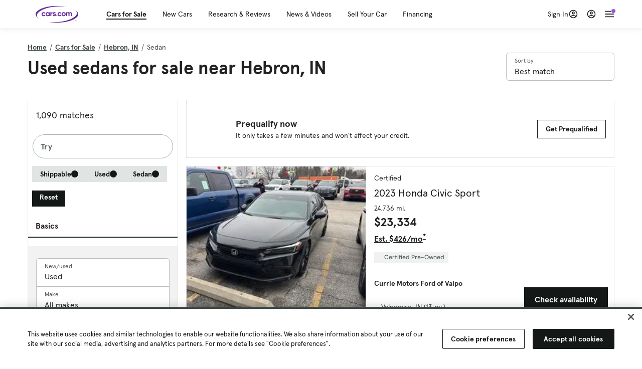

--- FILE ---
content_type: text/html; charset=utf-8
request_url: https://cars.qualtrics.com/jfe/form/SV_81Hx3Jkheo8zhmC
body_size: 19094
content:
<!DOCTYPE html>
<html class="JFEScope">
<head>
    <meta charset="UTF-8">
    <meta http-equiv="X-UA-Compatible" content="IE=edge">
    <meta name="apple-mobile-web-app-capable" content="yes">
    <meta name="mobile-web-app-capable" content="yes">
    <title>Qualtrics Survey | Qualtrics Experience Management</title>
    
        <link rel="dns-prefetch" href="//co1.qualtrics.com/WRQualtricsShared/">
        <link rel="preconnect" href="//co1.qualtrics.com/WRQualtricsShared/">
    
    <meta name="description" content="The most powerful, simple and trusted way to gather experience data. Start your journey to experience management and try a free account today.">
    <meta name="robots" content="noindex">
    <meta id="meta-viewport" name="viewport" content="width=device-width, initial-scale=1, minimum-scale=1, maximum-scale=2.5">
    <meta property="og:title" content="Qualtrics Survey | Qualtrics Experience Management">
    <meta property="og:description" content="The most powerful, simple and trusted way to gather experience data. Start your journey to experience management and try a free account today.">
    
        <meta property="og:image" content="https://cars.qualtrics.com/CP/Graphic.php?IM=IM_0ocZAgMDorIIuwJ">
    
    <script>(function(w) {
  'use strict';
  if (w.history && w.history.replaceState) {
    var path = w.location.pathname;
    var jfePathRegex = /^\/jfe\d+\//;

    if (jfePathRegex.test(path)) {
      w.history.replaceState(null, null, w.location.href.replace(path, path.replace(jfePathRegex, '/jfe/')));
    }
  }
})(window);
</script>
</head>
    <body id="SurveyEngineBody">
    <noscript><style>#pace{display: none;}</style><div style="padding:8px 15px;font-family:Helvetica,Arial,sans-serif;background:#fcc;border:1px solid #c55">Javascript is required to load this page.</div></noscript>
    
        <style type='text/css'>#pace{background:#fff;position:absolute;top:0;bottom:0;left:0;right:0;z-index:1}#pace::before{content:'';display:block;position:fixed;top:30%;right:50%;width:50px;height:50px;border:6px solid transparent;border-top-color:#0b6ed0;border-left-color:#0b6ed0;border-radius:80px;animation:q 1s linear infinite;margin:-33px -33px 0 0;box-sizing:border-box}@keyframes q{0%{transform:rotate(0)}100%{transform:rotate(360deg)}}
</style>
        <div id='pace'></div>
    
    <script type="text/javascript">
      window.QSettings = {
          
        jfeVersion: "6250c563cc8a101b6e532bfb10f91fcde6317a46",
        publicPath: "/jfe/static/dist/",
        cbs: [], bootstrapSkin: null, ab: false,
        getPT: function(cb) {
          if (this.pt !== undefined) {
            cb(this.success, this.pt);
          } else {
            this.cbs.push(cb);
          }
        },
        setPT: function(s, pt) {
          this.success = s;
          this.pt = pt;
          if (this.cbs.length) {
            for (var i = 0; i < this.cbs.length; i++) {
              this.cbs[i](s, pt);
            }
          }
        }
      };
    </script>
    <div id="skinPrefetch" style="position: absolute; visibility: hidden" class="JFEContent SkinV2 webkit CSS3"></div>
    <script>(()=>{"use strict";var e,r,t,a,d,o={},n={};function c(e){var r=n[e];if(void 0!==r)return r.exports;var t=n[e]={id:e,loaded:!1,exports:{}};return o[e].call(t.exports,t,t.exports,c),t.loaded=!0,t.exports}c.m=o,e=[],c.O=(r,t,a,d)=>{if(!t){var o=1/0;for(l=0;l<e.length;l++){for(var[t,a,d]=e[l],n=!0,f=0;f<t.length;f++)(!1&d||o>=d)&&Object.keys(c.O).every(e=>c.O[e](t[f]))?t.splice(f--,1):(n=!1,d<o&&(o=d));if(n){e.splice(l--,1);var i=a();void 0!==i&&(r=i)}}return r}d=d||0;for(var l=e.length;l>0&&e[l-1][2]>d;l--)e[l]=e[l-1];e[l]=[t,a,d]},c.n=e=>{var r=e&&e.__esModule?()=>e.default:()=>e;return c.d(r,{a:r}),r},t=Object.getPrototypeOf?e=>Object.getPrototypeOf(e):e=>e.__proto__,c.t=function(e,a){if(1&a&&(e=this(e)),8&a)return e;if("object"==typeof e&&e){if(4&a&&e.__esModule)return e;if(16&a&&"function"==typeof e.then)return e}var d=Object.create(null);c.r(d);var o={};r=r||[null,t({}),t([]),t(t)];for(var n=2&a&&e;"object"==typeof n&&!~r.indexOf(n);n=t(n))Object.getOwnPropertyNames(n).forEach(r=>o[r]=()=>e[r]);return o.default=()=>e,c.d(d,o),d},c.d=(e,r)=>{for(var t in r)c.o(r,t)&&!c.o(e,t)&&Object.defineProperty(e,t,{enumerable:!0,get:r[t]})},c.f={},c.e=e=>Promise.all(Object.keys(c.f).reduce((r,t)=>(c.f[t](e,r),r),[])),c.u=e=>"c/"+{196:"vendors~recaptchav3",233:"db",438:"vendors~mockForm",821:"barrel-roll",905:"ss",939:"bf",1044:"matrix",1075:"mc",1192:"meta",1205:"timing",1365:"hmap",1543:"recaptchav3",1778:"slide",1801:"fade",2042:"jsApi",2091:"advance-button-template",2292:"hotspot",2436:"slider",2552:"vendors~scoring~cs~matrix",2562:"flip",2603:"mockForm",2801:"fancybox",3432:"mp",4522:"scoring",4863:"dd",5321:"vendors~mockForm~response-summary~fileupload",5330:"fileupload",5453:"default~cs~slider~ss",5674:"pgr",5957:"response-summary",6023:"vendors~fileupload",6198:"te",6218:"ro",6246:"focus-handler",6255:"captcha",6500:"default~hl~hotspot~matrix",6507:"prototype",7211:"sbs",7529:"cs",7685:"preview",7719:"default~hmap~pgr~ro~te~timing",8095:"default~cs~slider",8393:"draw",8606:"default~captcha~cs~db~dd~draw~fileupload~hmap~hl~hotspot~matrix~mc~meta~pgr~ro~sbs~slider~ss~te~timing",9679:"toc",9811:"hl"}[e]+"."+{196:"be0b3cc6be0ec2e2c64e",233:"412237d439ea514e8969",438:"4a6d1a5ccb94faf67177",821:"c2975c532a869bfe68a8",905:"80b416f6a7cb64b7df3a",939:"64c34dcdced79ecc78af",1044:"455b1d633779f25f987e",1075:"fdaf8e3fc10956e99b85",1192:"180b75167da32d7a2b34",1205:"58088279a7030ccb8f0b",1365:"5973d44bef8d22d6c818",1543:"df2b69689eb5623c1da5",1778:"a6d81cecbf83182fab2b",1801:"d0af7412a71de016dba5",2042:"df8692171356e9f3b8db",2091:"f3c0580f6ece22f0dfa4",2292:"19e42207f6ae2790b1a5",2436:"d037837945e8dd23fa56",2552:"0c820dd5003386ebd859",2562:"184e201c8f9ec845822b",2603:"3be1b6d2a728142ef1f1",2801:"091f00745ae1b73d7de9",3432:"61b220194a2cb75341e5",4522:"7d6eff862735cfaea720",4863:"bf3bf1cd8c562ad9c637",5321:"f199d1059c6123e206b0",5330:"fc36d91b31a714dc83f9",5453:"d60aad145efe73b81ef4",5674:"de4f02307858e7659960",5957:"620b6a49bc10da2d6bbc",6023:"19246bdca9d3acc8d7cd",6198:"cd8ff62b07a1eaf56ef4",6218:"a1567800522e88e0ceb7",6246:"048b90c1cdde26b56ffa",6255:"b20c47a41935d8f52f79",6500:"dbaf6d941d8fc61ea37f",6507:"522acb983c492a0b600e",7211:"f399a7126dc65b4d8270",7529:"46f1ef7d810904eae6b4",7685:"c2e17b30ebdd439cf342",7719:"2a2e07ae54f2b452603c",8095:"35a316545c23a4e6dd38",8393:"7a245d826f98c174149a",8606:"ad297ddb67e712567c88",9679:"9a8671124c5e559399c8",9811:"ef6d0fbac5ab27ca68f7"}[e]+".min.js",c.miniCssF=e=>"fancybox.0bb59945b9873f54214a.min.css",c.g=function(){if("object"==typeof globalThis)return globalThis;try{return this||new Function("return this")()}catch(e){if("object"==typeof window)return window}}(),c.o=(e,r)=>Object.prototype.hasOwnProperty.call(e,r),a={},d="javascriptformengine:",c.l=(e,r,t,o)=>{if(a[e])a[e].push(r);else{var n,f;if(void 0!==t)for(var i=document.getElementsByTagName("script"),l=0;l<i.length;l++){var s=i[l];if(s.getAttribute("src")==e||s.getAttribute("data-webpack")==d+t){n=s;break}}n||(f=!0,(n=document.createElement("script")).charset="utf-8",n.timeout=120,c.nc&&n.setAttribute("nonce",c.nc),n.setAttribute("data-webpack",d+t),n.src=e),a[e]=[r];var b=(r,t)=>{n.onerror=n.onload=null,clearTimeout(u);var d=a[e];if(delete a[e],n.parentNode&&n.parentNode.removeChild(n),d&&d.forEach(e=>e(t)),r)return r(t)},u=setTimeout(b.bind(null,void 0,{type:"timeout",target:n}),12e4);n.onerror=b.bind(null,n.onerror),n.onload=b.bind(null,n.onload),f&&document.head.appendChild(n)}},c.r=e=>{"undefined"!=typeof Symbol&&Symbol.toStringTag&&Object.defineProperty(e,Symbol.toStringTag,{value:"Module"}),Object.defineProperty(e,"__esModule",{value:!0})},c.nmd=e=>(e.paths=[],e.children||(e.children=[]),e),c.p="",(()=>{if("undefined"!=typeof document){var e=e=>new Promise((r,t)=>{var a=c.miniCssF(e),d=c.p+a;if(((e,r)=>{for(var t=document.getElementsByTagName("link"),a=0;a<t.length;a++){var d=(n=t[a]).getAttribute("data-href")||n.getAttribute("href");if("stylesheet"===n.rel&&(d===e||d===r))return n}var o=document.getElementsByTagName("style");for(a=0;a<o.length;a++){var n;if((d=(n=o[a]).getAttribute("data-href"))===e||d===r)return n}})(a,d))return r();((e,r,t,a,d)=>{var o=document.createElement("link");o.rel="stylesheet",o.type="text/css",c.nc&&(o.nonce=c.nc),o.onerror=o.onload=t=>{if(o.onerror=o.onload=null,"load"===t.type)a();else{var n=t&&t.type,c=t&&t.target&&t.target.href||r,f=new Error("Loading CSS chunk "+e+" failed.\n("+n+": "+c+")");f.name="ChunkLoadError",f.code="CSS_CHUNK_LOAD_FAILED",f.type=n,f.request=c,o.parentNode&&o.parentNode.removeChild(o),d(f)}},o.href=r,t?t.parentNode.insertBefore(o,t.nextSibling):document.head.appendChild(o)})(e,d,null,r,t)}),r={3454:0};c.f.miniCss=(t,a)=>{r[t]?a.push(r[t]):0!==r[t]&&{2801:1}[t]&&a.push(r[t]=e(t).then(()=>{r[t]=0},e=>{throw delete r[t],e}))}}})(),(()=>{var e={3454:0};c.f.j=(r,t)=>{var a=c.o(e,r)?e[r]:void 0;if(0!==a)if(a)t.push(a[2]);else if(3454!=r){var d=new Promise((t,d)=>a=e[r]=[t,d]);t.push(a[2]=d);var o=c.p+c.u(r),n=new Error;c.l(o,t=>{if(c.o(e,r)&&(0!==(a=e[r])&&(e[r]=void 0),a)){var d=t&&("load"===t.type?"missing":t.type),o=t&&t.target&&t.target.src;n.message="Loading chunk "+r+" failed.\n("+d+": "+o+")",n.name="ChunkLoadError",n.type=d,n.request=o,a[1](n)}},"chunk-"+r,r)}else e[r]=0},c.O.j=r=>0===e[r];var r=(r,t)=>{var a,d,[o,n,f]=t,i=0;if(o.some(r=>0!==e[r])){for(a in n)c.o(n,a)&&(c.m[a]=n[a]);if(f)var l=f(c)}for(r&&r(t);i<o.length;i++)d=o[i],c.o(e,d)&&e[d]&&e[d][0](),e[d]=0;return c.O(l)},t=self.webpackChunkjavascriptformengine=self.webpackChunkjavascriptformengine||[];t.forEach(r.bind(null,0)),t.push=r.bind(null,t.push.bind(t))})()})();</script>
    <script src="/jfe/static/dist/jfeLib.e313a71a04058bd778bd.min.js" crossorigin="anonymous"></script>
    <script src="/jfe/static/dist/jfe.7710f53cade0aedddd0f.min.js" crossorigin="anonymous"></script>


    <link href="/jfe/themes/templated-skins/qualtrics.2014:cars.9820517390:null/version-1765475774342-89bffa/stylesheet.css" rel="stylesheet"><link href="https://rsms.me/inter/inter.css" rel="stylesheet">

    <link id="rtlStyles" rel="stylesheet" type="text/css">
    <style id="customStyles"></style>

    <style>
      .JFEScope .questionFocused   .advanceButtonContainer {transition:opacity .3s!important;visibility:unset;opacity:1}
      .JFEScope .questionUnfocused .advanceButtonContainer, .advanceButtonContainer {transition:opacity .3s!important;visibility:hidden;opacity:0}
      .Skin .Bipolar .bipolar-mobile-header, .Skin .Bipolar .desktop .bipolar-mobile-header, .Skin .Bipolar .mobile .ColumnLabelHeader {display: none}

      /* Change color of question validation warnings */
      .Skin .ValidationError.Warn {color: #e9730c;}

      /* Hide mobile preview scrollbar for Chrome, Safari and Opera */
      html.MobilePreviewFrame::-webkit-scrollbar { display: none; }

      /* Hide mobile preview scrollbar for IE and Edge */
      html.MobilePreviewFrame { -ms-overflow-style: none; scrollbar-width: none; }
    </style>
    <style type="text/css">.accessibility-hidden{height:0;width:0;overflow:hidden;position:absolute;left:-999px}</style>
    <div id="polite-announcement" class="accessibility-hidden" aria-live="polite" aria-atomic="true"></div>
    <div id="assertive-announcement" class="accessibility-hidden" aria-live="assertive" role="alert" aria-atomic="true"></div>
    <script type="text/javascript">
      (function () {
        var o = {};
        try {
          Object.defineProperty(o,'compat',{value:true,writable:true,enumerable:true,configurable:true});
        } catch (e) {};
        if (o.compat !== true || document.addEventListener === undefined) {
          window.location.pathname = '/jfe/incompatibleBrowser';
        }

        var fv = document.createElement('link');
        fv.rel = 'apple-touch-icon';
        fv.href = "https://cars.qualtrics.com/CP/Graphic.php?IM=IM_eR3RqUaDkCmZcDb";
        document.getElementsByTagName('head')[0].appendChild(fv);
      })();
      QSettings.ab = false;
      document.title = "Qualtrics Survey | Qualtrics Experience Management";
      
      (function(s) {
        QSettings.bootstrapSkin = s;
        var sp = document.getElementById('skinPrefetch');
        if (sp) {
          sp.innerHTML = s;
        }
      })("<meta name=\"HandheldFriendly\" content=\"true\" />\n<meta name = \"viewport\" content = \"user-scalable = yes, maximum-scale=10, minimum-scale=1, initial-scale = 1, width = device-width\" />\n<div class='Skin'>\n\t<div id=\"Overlay\"></div>\n\t<div id=\"Wrapper\">\n\t\t\n\t\t<div class='SkinInner'>\n\t\t\t<div id='LogoContainer'>\n\t\t\t\t<div id='Logo'><img src=\"https://cars.qualtrics.com/CP/Graphic.php?IM=IM_4UzHhdp9et1Omp0\" /></div>\n\t\t\t</div>\n\t\t\t<div id='HeaderContainer'>\n\t\t\t\t<div id=\"BrandingHeader\"><script type=\"text/javascript\">\nQualtrics.SurveyEngine.addOnReady(function() {\njQuery('#Plug').attr('style', 'display:none !important');\n});\n<\/script></div>\n\t\t\t\t<div id='Header'>{~Header~}</div>\n\t\t\t</div>\n\t\t\t<div id='SkinContent'>\n\t\t\t\t<div id='Questions'>{~Question~}</div>\n\t\t\t\t<div id='Buttons'>{~Buttons~}</div>\n\t\t\t\t<div id='ProgressBar'>{~ProgressBar~}</div>\n\t\t\t</div>\n\t\t</div>\n\t\t<div id='Footer'>{~Footer~}</div>\n\t\t\n\t\t<div id='PushStickyFooter'></div>\n\t</div>\n\t<div id=\"Plug\" style=\"display:block !important;\"><a href=\"https://www.qualtrics.com/powered-by-qualtrics/?utm_source=internal%2Binitiatives&utm_medium=survey%2Bpowered%2Bby%2Bqualtrics&utm_content={~BrandID~}&utm_survey_id={~SurveyID~}\" target=\"_blank\" aria-label=\"{~PlugLabel~}\">{~Plug~}</a></div>\n</div>\n<script>Qualtrics.SurveyEngine.addOnload(Qualtrics.uniformLabelHeight);<\/script>\n\n<script>\n//TM6 Question Text Cell Padding\n\t//JFE\n\tPage.on('ready:imagesLoaded',function() {\n\t\tvar t = jQuery(\".QuestionText table\");\n\t  for (i=0; i<t.length; i++) {\n\t    if (t[i].cellPadding != undefined) {\n\t      var p = t[i].cellPadding + \"px\";\n\t      t.eq(i).find(\"th\").css(\"padding\",p);\n\t      t.eq(i).find(\"td\").css(\"padding\",p);\n\t    }\n\t  }\n\t});\n\t//SE\n\tjQuery(window).on('load',function() {\n\t\tif (jQuery(\"div\").hasClass(\"JFE\") == false) {\n\t    var t = jQuery(\".QuestionText table\");\n\t    for (i=0; i<t.length; i++) {\n\t      if (t[i].cellPadding != undefined) {\n\t        var p = t[i].cellPadding + \"px\";\n\t        t.eq(i).find(\"th\").css(\"padding\",p);\n\t        t.eq(i).find(\"td\").css(\"padding\",p);\n\t      }\n\t    }\n\t\t};\n\t});\n//TM21 iOS Text Box Width Fix\n//JFE\nPage.on('ready:imagesLoaded',function() {\n\tfunction isIE () {\n  \tvar myNav = navigator.userAgent.toLowerCase();\n  \treturn (myNav.indexOf('msie') != -1) ? parseInt(myNav.split('msie')[1]) : false;\n\t}\n\tif (!isIE()) {\n\t\tvar mq = window.matchMedia( \"(max-width: 480px)\" );\n\t\tif (mq.matches == true) {\n\t\t\tjQuery(\".Skin .MC .TextEntryBox\").css(\"width\",\"100%\");\n\t\t\tjQuery(\".Skin .TE .ESTB .InputText\").css(\"width\",\"100%\");\n\t\t\tjQuery(\".Skin .TE .FORM .InputText\").css(\"width\",\"100%\");\n\t\t\tjQuery(\".Skin .TE .ML .InputText\").css(\"width\",\"100%\");\n\t\t\tjQuery(\".Skin .TE .PW .InputText\").css(\"width\",\"100%\");\n\t\t\tjQuery(\".Skin .TE .SL .InputText\").css(\"width\",\"100%\");\n\t\t\tjQuery(\".Skin .TE .FollowUp .InputText\").css(\"width\",\"100%\");\n\t\t};\n\t};\n});\n//SE\njQuery(window).on('load',function() {\n\tfunction isIE () {\n  \tvar myNav = navigator.userAgent.toLowerCase();\n  \treturn (myNav.indexOf('msie') != -1) ? parseInt(myNav.split('msie')[1]) : false;\n\t}\n\tif (!isIE()) {\n\t\tvar mq = window.matchMedia( \"(max-width: 480px)\" );\n\t\tif (jQuery(\"div\").hasClass(\"JFE\") == false && mq.matches == true) {\n\t\t\tjQuery(\".Skin .MC .TextEntryBox\").css(\"width\",\"100%\");\n\t\t\tjQuery(\".Skin .TE .ESTB .InputText\").css(\"width\",\"100%\");\n\t\t\tjQuery(\".Skin .TE .FORM .InputText\").css(\"width\",\"100%\");\n\t\t\tjQuery(\".Skin .TE .ML .InputText\").css(\"width\",\"100%\");\n\t\t\tjQuery(\".Skin .TE .PW .InputText\").css(\"width\",\"100%\");\n\t\t\tjQuery(\".Skin .TE .SL .InputText\").css(\"width\",\"100%\");\n\t\t\tjQuery(\".Skin .TE .FollowUp .InputText\").css(\"width\",\"100%\");\n\t\t};\n\t};\n});\n<\/script>\n\n<style>.Skin .QuestionOuter.Matrix{max-width:1100px}</style>\n");
      
      
      (function() {
        var fv = document.createElement('link');
        fv.type = 'image/x-icon';
        fv.rel = 'icon';
        fv.href = "https://cars.qualtrics.com/CP/Graphic.php?IM=IM_bdYYI4BiyXYEhx3";
        document.getElementsByTagName('head')[0].appendChild(fv);
      }());
      
      
    </script>
        <script type="text/javascript">
          (function(appData) {
            if (appData && typeof appData === 'object' && '__jfefeRenderDocument' in appData) {
              var doc = appData.__jfefeRenderDocument

              if (doc === 'incompatible') {
                window.location = '/jfe/incompatibleBrowser';
                return
              }

              window.addEventListener('load', function() {
                // farewell jfe
                delete window.QSettings
                delete window.webpackJsonp
                delete window.jQuery
                delete window.ErrorWatcher
                delete window.onLoadCaptcha
                delete window.experimental
                delete window.Page

                var keys = Object.keys(window);
                for (let i in keys) {
                  var name = keys[i];
                  if (name.indexOf('jQuery') === 0) {
                    delete window[name];
                    break;
                  }
                }

                document.open();
                document.write(doc);
                document.close();
              })
            } else {
              // prevent document.write from replacing the entire page
              window.document.write = function() {
                log.error('document.write is not allowed and has been disabled.');
              };

              QSettings.setPT(true, appData);
            }
          })({"FormSessionID":"FS_5ZWTxtiNxCJGiRu","QuestionIDs":["QID1","QID2"],"QuestionDefinitions":{"QID1":{"DefaultChoices":false,"DataExportTag":"Q1","QuestionID":"QID1","QuestionType":"Meta","Selector":"Browser","Configuration":{"QuestionDescriptionOption":"UseText"},"Choices":{"1":{"Display":"Browser","TextEntry":1},"2":{"Display":"Version","TextEntry":1},"3":{"Display":"Operating System","TextEntry":1},"4":{"Display":"Screen Resolution","TextEntry":1},"5":{"Display":"Flash Version","TextEntry":1},"6":{"Display":"Java Support","TextEntry":1},"7":{"Display":"User Agent","TextEntry":1}},"Validation":"None","GradingData":[],"Language":{"EN":{"QuestionText":"Click to write the question text","Choices":{"1":{"Display":"Browser"},"2":{"Display":"Version"},"3":{"Display":"Operating System"},"4":{"Display":"Screen Resolution"},"5":{"Display":"Flash Version"},"6":{"Display":"Java Support"},"7":{"Display":"User Agent"}}}},"NextChoiceId":4,"NextAnswerId":1,"SurveyLanguage":"EN"},"QID2":{"DefaultChoices":false,"DataExportTag":"Q2","QuestionType":"MC","Selector":"SAVR","SubSelector":"TX","Configuration":{"QuestionDescriptionOption":"UseText"},"Choices":{"1":{"Display":"Experience using Cars.com"},"2":{"Display":"Receive assistance for trouble I am experiencing with the Cars.com site"},"3":{"Display":"Leave feedback for a dealership"},"4":{"Display":"Receive assistance for trouble I am experiencing with listing my vehicle for sale on Cars.com"},"5":{"Display":"Experience using Your Garage","DisplayLogic":{"0":{"0":{"LeftOperand":"Page","LogicType":"EmbeddedField","Operator":"Contains","RightOperand":"/your-garage","Type":"Expression"},"1":{"Conjuction":"Or","LeftOperand":"Page Referrer","LogicType":"EmbeddedField","Operator":"Contains","RightOperand":"/your-garage","Type":"Expression"},"Type":"If"},"Type":"BooleanExpression","inPage":false}},"6":{"Display":"Feature request"}},"ChoiceOrder":[1,"6","5",2,"4",3],"Validation":{"Settings":{"ForceResponse":"ON","ForceResponseType":"ON","Type":"None"}},"GradingData":[],"Language":{"EN":{"QuestionText":"What type of feedback would you like to provide?","Choices":{"1":{"Display":"Experience using Cars.com"},"2":{"Display":"Receive assistance for trouble I am experiencing with the Cars.com site"},"3":{"Display":"Leave feedback for a dealership"},"4":{"Display":"Receive assistance for trouble I am experiencing with listing my vehicle for sale on Cars.com"},"5":{"Display":"Experience using Your Garage"},"6":{"Display":"Feature request"}}}},"NextChoiceId":7,"NextAnswerId":1,"QuestionID":"QID2","DataVisibility":{"Private":false,"Hidden":false},"SurveyLanguage":"EN"}},"NextButton":null,"PreviousButton":false,"Count":2,"Skipped":0,"NotDisplayed":0,"LanguageSelector":null,"Messages":{"PoweredByQualtrics":"Powered by Qualtrics","PoweredByQualtricsLabel":"Powered by Qualtrics: Learn more about Qualtrics in a new tab","A11yNextPage":"You are on the next page","A11yPageLoaded":"Page Loaded","A11yPageLoading":"Page is loading","A11yPrevPage":"You are on the previous page","FailedToReachServer":"We were unable to connect to our servers. Please check your internet connection and try again.","ConnectionError":"Connection Error","IPDLError":"Sorry, an unexpected error occurred.","Retry":"Retry","Cancel":"Cancel","Language":"Language","Done":"Done","AutoAdvanceLabel":"or press Enter","DecimalSeparator":"Please exclude commas and if necessary use a point as a decimal separator.","IE11Body":"You are using an unsupported browser. Qualtrics surveys will no longer load in Internet Explorer 11 after March 15, 2024.","BipolarPreference":"Select this answer if you prefer %1 over %2 by %3 points.","BipolarNoPreference":"Select this answer if you have no preference between %1 and %2.","Blank":"Blank","CaptchaRequired":"Answering the captcha is required to proceed","MCMSB_Instructions":"To select multiple options in a row, click and drag your mouse or hold down Shift when selecting. To select non-sequential options, hold down Control (on a PC) or Command (on a Mac) when clicking. To deselect an option, hold down Control or Command and click on a selected option.","MLDND_Instructions":"Drag and drop each item from the list into a bucket.","PGR_Instructions":"Drag and drop items into groups. Within each group, rank items by dragging and dropping them into place.","ROSB_Instructions":"Select items and then rank them by clicking the arrows to move each item up and down."},"IsPageMessage":false,"ErrorCode":null,"PageMessageTranslations":{},"CurrentLanguage":"EN","FallbackLanguage":"EN","QuestionRuntimes":{"QID1":{"Highlight":false,"ID":"QID1","Type":"Meta","Selector":"Browser","SubSelector":null,"ErrorMsg":null,"TerminalAuthError":false,"Valid":false,"MobileFirst":false,"QuestionTypePluginProperties":null,"CurrentMultiPageQuestionIndex":0,"Displayed":true,"PreValidation":"None","IsAutoAuthFailure":false,"ErrorSeverity":null,"PDPErrorMsg":null,"PDPError":null,"QuestionText":"Click to write the question text","Choices":{"1":{"Display":"Browser"},"2":{"Display":"Version"},"3":{"Display":"Operating System"},"4":{"Display":"Screen Resolution"},"5":{"Display":"Flash Version"},"6":{"Display":"Java Support"},"7":{"Display":"User Agent"}},"WontBeDisplayedText":"This question will not be displayed to the recipient.","Active":true},"QID2":{"Highlight":false,"ID":"QID2","Type":"MC","Selector":"SAVR","SubSelector":"TX","ErrorMsg":null,"TerminalAuthError":false,"Valid":false,"MobileFirst":false,"QuestionTypePluginProperties":null,"CurrentMultiPageQuestionIndex":0,"Displayed":true,"PreValidation":{"Settings":{"ForceResponse":"ON","ForceResponseType":"ON","Type":"None"}},"Choices":{"1":{"ID":"1","RecodeValue":"1","VariableName":"1","Text":"","Display":"Experience using Cars.com","InputWidth":null,"Exclusive":false,"Selected":false,"Password":false,"TextEntry":false,"TextEntrySize":"Small","TextEntryLength":null,"InputHeight":null,"Error":null,"ErrorMsg":null,"PDPErrorMsg":null,"PDPError":null,"Displayed":true},"2":{"ID":"2","RecodeValue":"2","VariableName":"2","Text":"","Display":"Receive assistance for trouble I am experiencing with the Cars.com site","InputWidth":null,"Exclusive":false,"Selected":false,"Password":false,"TextEntry":false,"TextEntrySize":"Small","TextEntryLength":null,"InputHeight":null,"Error":null,"ErrorMsg":null,"PDPErrorMsg":null,"PDPError":null,"Displayed":true},"3":{"ID":"3","RecodeValue":"3","VariableName":"3","Text":"","Display":"Leave feedback for a dealership","InputWidth":null,"Exclusive":false,"Selected":false,"Password":false,"TextEntry":false,"TextEntrySize":"Small","TextEntryLength":null,"InputHeight":null,"Error":null,"ErrorMsg":null,"PDPErrorMsg":null,"PDPError":null,"Displayed":true},"4":{"ID":"4","RecodeValue":"4","VariableName":"4","Text":"","Display":"Receive assistance for trouble I am experiencing with listing my vehicle for sale on Cars.com","InputWidth":null,"Exclusive":false,"Selected":false,"Password":false,"TextEntry":false,"TextEntrySize":"Small","TextEntryLength":null,"InputHeight":null,"Error":null,"ErrorMsg":null,"PDPErrorMsg":null,"PDPError":null,"Displayed":true},"5":{"ID":"5","RecodeValue":"5","VariableName":"5","Text":"","Display":"Experience using Your Garage","InputWidth":null,"Exclusive":false,"Selected":false,"Password":false,"TextEntry":false,"TextEntrySize":"Small","TextEntryLength":null,"InputHeight":null,"Error":null,"ErrorMsg":null,"PDPErrorMsg":null,"PDPError":null,"Displayed":false},"6":{"ID":"6","RecodeValue":"6","VariableName":"6","Text":"","Display":"Feature request","InputWidth":null,"Exclusive":false,"Selected":false,"Password":false,"TextEntry":false,"TextEntrySize":"Small","TextEntryLength":null,"InputHeight":null,"Error":null,"ErrorMsg":null,"PDPErrorMsg":null,"PDPError":null,"Displayed":true}},"ChoiceOrder":["1","6","2","4","3"],"ChoiceTextPosition":"Left","Selected":null,"IsAutoAuthFailure":false,"ErrorSeverity":null,"PDPErrorMsg":null,"PDPError":null,"QuestionText":"What type of feedback would you like to provide?","ExistingChoices":{},"ProcessedDisplayChoiceOrder":["1","6","2","4","3"],"ChoiceOrderSetup":true,"Active":true}},"IsEOS":false,"FailedValidation":false,"PDPValidationFailureQuestionIDs":[],"BlockID":"BL_efZV8eIc4EQ2sv4","FormTitle":"Qualtrics Survey | Qualtrics Experience Management","SurveyMetaDescription":"The most powerful, simple and trusted way to gather experience data. Start your journey to experience management and try a free account today.","TableOfContents":null,"UseTableOfContents":false,"SM":{"BaseServiceURL":"https://cars.qualtrics.com","SurveyVersionID":"9223370314410068697","IsBrandEncrypted":false,"JFEVersionID":"03fe6757db2b5fa6b3fa7f1a6bef80a9295ac371","BrandDataCenterURL":"https://yul1.qualtrics.com","XSRFToken":"vT2PWH21_ya2TkURD4rAVQ","StartDate":"2026-01-01 01:29:47","StartDateRaw":1767230987128,"BrandID":"cars","SurveyID":"SV_81Hx3Jkheo8zhmC","BrowserName":"Chrome","BrowserVersion":"131.0.0.0","OS":"Macintosh","UserAgent":"Mozilla/5.0 (Macintosh; Intel Mac OS X 10_15_7) AppleWebKit/537.36 (KHTML, like Gecko) Chrome/131.0.0.0 Safari/537.36; ClaudeBot/1.0; +claudebot@anthropic.com)","LastUserAgent":"Mozilla/5.0 (Macintosh; Intel Mac OS X 10_15_7) AppleWebKit/537.36 (KHTML, like Gecko) Chrome/131.0.0.0 Safari/537.36; ClaudeBot/1.0; +claudebot@anthropic.com)","QueryString":"","IP":"18.227.48.145","URL":"https://cars.qualtrics.com/jfe/form/SV_81Hx3Jkheo8zhmC","BaseHostURL":"https://cars.qualtrics.com","ProxyURL":"https://cars.qualtrics.com/jfe/form/SV_81Hx3Jkheo8zhmC","JFEDataCenter":"jfe5","dataCenterPath":"jfe5","IsPreview":false,"LinkType":"anonymous","geoIPLocation":{"IPAddress":"18.227.48.145","City":"Columbus","CountryName":"United States","CountryCode":"US","Region":"OH","RegionName":"Ohio","PostalCode":"43215","Latitude":39.9625,"Longitude":-83.0061,"MetroCode":535,"Private":false},"geoIPV2Enabled":true,"EDFromRequest":[],"FormSessionID":"FS_5ZWTxtiNxCJGiRu"},"ED":{"SID":"SV_81Hx3Jkheo8zhmC","SurveyID":"SV_81Hx3Jkheo8zhmC","Q_URL":"https://cars.qualtrics.com/jfe/form/SV_81Hx3Jkheo8zhmC","UserAgent":"Mozilla/5.0 (Macintosh; Intel Mac OS X 10_15_7) AppleWebKit/537.36 (KHTML, like Gecko) Chrome/131.0.0.0 Safari/537.36; ClaudeBot/1.0; +claudebot@anthropic.com)","Q_CHL":"anonymous","Q_LastModified":1728327145,"Q_Language":"EN"},"PostToStartED":{},"FormRuntime":null,"RuntimePayload":"2+iA0Uy7GjhAW49ohlGRGQSAFCc4SRQSWY58fZbYMpbYAV0u5aq5xKXr71htgQtGC1JClyw5EfvqlZYa9k1BZdIZJJFEhDyYh4PGr2oh1b5A5K76xd8MGETUqSHva35Gm/6/n+bjmvbOCUy15zJLZLjq2JiaBoO9wgY1vciIboO91Ri16qtpxA6N+oKyqrfK3TKS6hE3RsmVSYgLHUM3YhZ2btpFednqOJmghlkpC5W7hByDjeEevg7lC9GQxwpiP2A0jSCI9/6fk1Mj69xqUZzSS3Wp7m0NXWsPW2SFEPOKwYIYHOB+I9yehUyZ/ls57m8UJLIdW4MJyocZ44icN/9v5jwRLlmbGqiOyofK3/0r+8t9vxEqKZQUDq2DnNOpAwDq1WK6QjCvwiPQ7708KzQrHbXFgIDMqPG1vh65NFVBG68uexOzk+CaoYvhlxrUaRvKFP8fSoyzQh8KvkWm5aBzEuXanfCvf5j73yv4pmn9qkhAvhCeLWSFtCMXet9CRVqL6j9nZLHv/IVTzfMdZ4ppn4XT9hrjZE867I6x/AD5mUF21ntWhowlYjGradE7YqELABfamZ8gn403UBSOiFdUlgI0Y4ko4KtbNdbA/vj1gSkaMrwvhLHZqFXQXbdNTybSBlpwKPKYOq6h/Uq4MwaVtLd58v5bqUQxW3Ijshad0f47Fr1npZyT6fY8pt+DFVoatFEdmGGz1UtsmzSVLxoI3+ZFyLW4/vK4/dqgV1EhwEI6vuFAGTMUVEW/bXS96fERAeVV5uxEYA0gRNZe675Wb/js+nB4sud+n49t6a/ixGgbmtz3ag6qx3tTS8tj9roAXQxsFimmMkr2gGm3gyI/[base64]/SgwR7Fk3OcoNdCkldFuIue1/[base64]/S86LqfeWkK7tdlnUsmev2FrvpH1PmsLue594gXEMgCfWzCGXsfyK6gwGdoEe7kUbKtfrLWMhL8lXkTBRLpNyX1/o6+gCbPS3hVQU1ZPRzIEEcQE1mLaT9rwLuCjjMH52JOyrmBMfZd9zjEkeiyqzKIPdqU30WEC2Wt6PPZbiHRJ6tUIsekGNdeQ3h1H/+Rt3LKOodHKSPOHf0+51oArAKhaBc2CQPNtM6CYNopFyJhkNyTHXDSi2pv2Ri6rhHMStkgobo59CrFoBftdA6Tpxp0PhBsNlChpqFWIaj8ShN6qCIRRdfZsIMUSkrz/+P352ZZthWa6/eTsjEdP5wGVyl/ZjlwtK9+zWAJUIJ+SDyB+4ZE/CoOMuNESxlAmxdc8r3CCoFoLLZrb96NYOWmk2XKf0BochUzQ+XM6rjzVWi/+K+XNpaDcAeVdnUzdLlaLHwgzETGz/Hmb3YEm7uKgbwX0k48lPrvqxxGU3gRVX/I+MZsPix1JfixhWSVt477lcIzCCnMIdOCyVm9qtmX8TbzCQvubJMe9i8yw0UKwQBni0scpv2irUiNnt6VkLWRVSkwopacKMtJicrdIBZZPElQwU7JoFBMuC/MWRT9/Z9a9f8BIaoOFy0wvt/H1LGwALJ/Z4yWq3ZlHj1d/q0XGlD91OuzqDT/rTHs4T7hYLX91uft+RZ338AiQvCAfZouMrLEOPr6nAYKnLtS0z0E3BwJYC3dvgI1zG4x77ng4rn+3ygTQuXCiG5nlBTN0acI61j+mUeTvDlRiLKlZFTClnmPEPEmv8ls+NNTCR+MuMiNGsumyLYTXj5xFshRzQrJtc/zdyrBu3lo8joqvkbpmCCuSDfy581ypJ4ct3jPdyHQ42nr+pEufBpXKDeLgjOph5e7vsuh6Y28p9L1PfsKCEClcgoAwetiHvhZnsmJlb9eZJ45Lo1Ty5LxC9crlZLEoqu9a4a7aoUpvtEo9ZwTaEGacgnFNQgka/EtjWraosDm86eaUuPETpQrYabiacgYYW79sTILAG0Mejpww/9qxpaT8z6xSBUh2dbLA3p8fxCmlSfamGCr2Ru6fTJNUMs8h8Y0nhU3lLDSFcT8MHRBj3NEQ+kQkj6W1PliqVe6x554jRwQnF/8to+CBDiME3y5ycmEMCZwlbFXvEzwl/t5TWtj7Vurx6MGxtjscDA7103I6WqUb6n3ZwMs8h3Jhq+5CP9E0sfJC9djbxT8xLhywMhZlT/DkG6+YUlMdozXoXEaEM1F6CvZW0ZB6d6oswzTW496C2Vn7CCyBJtS47bCAMT7RDK661jqs66lWYYKhFXG/aqn35c9lEJ6mSqqrekvNgQ0akNvlpg67xXfvD9Jus5aCn+nfHBgZt1NvBcl7l9KW8jZSu1tj1lNu0Xo6DNJnJL5Qj3Z4XUdHcAfYVH+OxiqUf/erIzE+iBzKZ5JajSPrJp8DcRPKfr4cjaIHWybmEg36l6MxeLDjlCF3wQycjH1HqmmzY/GDrkCHIAjow17t3+XCGZY8+P+HM+mnHcAzptCNZVMOLQfWhfBYm8uRAgIPV1+KiGz6qYdPnXQXoK4wst91/7GRp0gVB15G+54wk6p9RiPNatQ+kzWjxurSsfFDyJB7F7QFb4Gn8AeV2cPqZpdO5nrdrLfOMZqxe5DbE4ZGRmKPLePH6SDNr5zkyA6Jm2UnWdKzNl/6O3RMrFQUrC2UTJCphwhx7k9rfL76i1b1aV5yDi/cdjGy8hvBbSuWIwlMZ/vA5yOco+vH6kjPBHtau59AX+p/THytbQZCOaPLqYpF1g5pUVn6nTAjelUlq6ns4VjdKZEHxGlMtqy1B7la08Pyym6e+OSdmUShTD34J1Z/JEH3xHskz/LAE3I5yoxOwwkb7V4Xfz7HnnoZH57D64c+5n4Yz/7KttliqGfmEn5J3vSS72N8z59+BcaOhZj74SboIcP4uKnCRWmQ+UPR0JtJo2fBwV9N+w813/Yx3bGyE/EdG7ai/F/HLbhrPtuHgzwsuktHlKaCH//OqExGl5jBLR0DFb+aUmq0f6wDHk6HSTpypS0mvdbLpyI4sk1c7dbzMum8M839y3jzaq6athwCepEdGf3nCapMkpwal/ANehv3+vsQ9WdPCqGMgETYOgHg435649LzgZtjbE6gLrhInss/BfvlTX7H9oHAF5qF+0Fd6ZvVtJ6gX9hNRrHcXXbfQrYoVBhgJKMaW9nrA+u33/QgWzNSpV72gYPK8Y5yKS/stKJ6Btt6Qgc0eVkOr6v4cYpRqYfuhsBeCcqbpiYEEBg5L0Z5Kw3O27sgtV0NczdLiX/2+2APd2xf5+9mpBhKuZ4d7XGaHw5RxXeWO9jazUnXSlBiDtbTNUSnhyEGOzYczy16+shpCtZ8r7Ez14QmOmCYZmQjDaGB1yU/58o+mjsT3fu14FoZTE25HGtHpsv4Rs4ZTx/jtPg7WPV+YCqOUTeHK89bGUYkPFFadFu3dNOjsAN8sAi9t1wqDX3QYmOcexzXhv1EwMcUz91XqV81Ihn9sRlRoCxGbPn0Rm+/zJNfBudLY7lBciPjT7wx5hXEjL5WVPvLVeRl3vVcYd/nQ6gKKjoeOePA53gI9CT7Z+Fjjt8VeCCMN2khLURaiOaMEJIB6LtjqFpKRJ4b6zEHyFO8QQCwDL33k+1VRMeXXFwJy144aItVuspi42btTDf+Qu7rticpFC41sa3bNXmfSiAJDSZ3Y+yAnU4zMKtzswnnXQRQkLfyO1+l0Y4sOX32lN+/I1+LWrB0S6xBxywTi+3pu+Ghykt4BYv0sHt84PRMitPwzqzv6g9zTaaIUHHHJdUzPVxHQZLiehf/7Ty/[base64]/6ma7ivZ6QJMR4ChahzmDeMdsj/JKEUs7dd8azj6JqsSP4q5LRLN0w6wdJlgM7JwcAlqaRIWS+yOLl3NgHBqwahSOhjdkPvx0IXaGMStFtsVMOv5wrgKjUN31eP0G3C5VHK8SDrbGLxRrR5D40XLvAFTdKFSl57c7qqGheOhVEeV2DgKFlfNMgHy+HH1OVH3GacrvMUwKfcqCJ9+979K/UrNj/lwEZFsjSaHMqzWUL6skWCXVR4FurgzTzKwUBzhoHExI4JqYaSg6ZF9vCdcVA24dMdVwFuUSrR6zOFCCr3BVx5jA5QPww6nWu0y/rY84emkz8RS96wVPNH0Z4oNhccnDAhlD4PAvCpPR4+VYvGyENQtqMJNC/3ABSg3S9SHutIWx1OTX+dg46QNRjIcmKtBHTP5czhQNTFXAoFAobWGOs3t4127I/cePF9OWBdDHl+UOFX9NCzJHMALNLPC4U9O3HcGu0ZJU6LNxb7HN3Kniz+UKGO9syD3pokxoWWfrhVOYSBH0E/u5tmNetRq0uj/WH/gbpDr4v3lx2Lnn39nKGtAmMVPw7qaMe3SZ+rLObl4MoD/1XfmYNPFZd5L3KWOdT6AetNGzaCNguep//VdnF2atU+D2oCjiM4bhGVtj9MfhNytzkya69YBl1a7xiUIeEgRRbyzQdPmRAeBEVj18qqVXg5qaCC7LqygZxdrk7CnwfL5ZGJ5d2mYKbAQDxJLaJ/EjVNHUA+efx5U6vELhyAf8tYHb0cfuxayjcrHUou4EHdKaOR9RDgTCTUqlf38tfwTbfxNeZF0pwsx/akLuQrqtAHO/8yz9RHF53GRm+gEilCvskyXfefhBJsrTy+3P8EC3CeW6ma9RxE4DYRPyDgucMqfNr1MrcLKZPZlAi4OhY2MqJCIQF/uo9HvYaT3uHhxkUTQ0/oeUZGSi0puilCGB9Y37kwtNR0TCFWANUPzxfB5mkjtUGpqUR10Nx8iDPuzx9KB7wLfWGmqeQF6IrfYveT8gADYpt65k0VKT6xKwBeqLIHjfhiRRi36BGrlD3ywSw0Qo7MR4OVqLa3HlzQe/5pJ/dc/u3W8qSSlhZ0n3HEKdsyUNRNoIlZBKoNcPHyMJuexl15Yvw7qVO8oas42j4Pk7E+Z1spgIYrYLOfq11XSVQcC6GF2YfXHEOEo4UklqOhBT9zbiBc7wKhmtsDxZXZRmAue3W4LlmcJaYMvx3Sr+V2oCEXhTSTz55kNjeUpPMcCPPSR9wJ+NyPlviyzGlV/0kHwBR0womh4oJJPAbMtkWD+NOt1eufTFKxvxmpCFjXOYjxNJHG3QBO58mPVWRRzHk1Xn7qIch5AM02i7MQZzXz8hKooil8PazljAGB9DY0nHOj9M5QxK2FxFnrqRPk1ORXD4KJi+BGr+B+0xkz1aVsu4sM60fR2+iXBBoAs4PMuti7QGcIyq9Drot4+BBBPDn7/aFV2Gd6Nd0y539DCl6Ysfrx5eq3wdqyB01UbLNgFvy+jMOEChv/j+zMOq608EgBeigKYKNLKAMD6xsiFZmlr3qxYmMkJ0UtqXR+sDL3Gv9brCU88Z88LeAjutrXZz4RHg43wuTI66du4k0UdeiSArr2KpXGhtTeQ4nGGaVhVfk3vuvgMUSKZbGoLKMH00vgojEOnTXlgg1WK/KWagBYUUfrGsIoauYw4N7Hx+TXSOYLiJuMSUd8i7tRAS7LY4wMm+Lu0bds5woPnsFe/32qp2Iel56hZOFZUyu/vsqKdXu04U7VANw6JffTJ1jzdtVCJcxJb1nHUYHeZ8MVBXzKpK+3s8wQs8ec1q6FW0UgDkKVIsMGrx3dvGQyQiTSRfbyrYe2AQ8pQI3JxlJjjPyQZ/CMIgs1ymPgu9kSjiCetzGbnm0LdkD8msczFtSIByg/NQzo9SQmbco3LxKOdhLB5QfRnKg6eHOYvaBPFZnnHtrrXZQ7ifKr3mmxG5apZL2//whuw2YuRgvFTLWBRjws/x/cpEBvRMHtKtrVpxQ77Zff01Hx4J0Rtm0C1q4Cuq+Ntpg0orJdJs5b/cL0I7LWSRXsaZIoPO+c+daZVoQxKEUtV92fJCATmcG0cOGdP5jfA21ew8zzYiuDJVWIR6DL1efhyarGq41ugkG6e4ZCA/X7edEsb38LbfL9aam8UIRALcZ59mQBCeB9FUWkucem3J3y4VcVSaYdt959gvXV5V3+nmRXhKeMfseLgGr0eTQD35294TIsRB9BGJ1u3P+vFOzK88Ds+XwcOHB2Husqbgbwt3poHisnemI2leHrWPEVGbc8t7u/[base64]/6/yoNiajaJHwjJyBL3QbZqJkC3pnqnSjMFTujLCOf55in51fBi7kl+CqVWOLYDzNwXWx6xMb+ioBKOI0DwjvniWNTSEA7AOlUr+9y2lg2y0RpqHaB8juqydZ6qePQzoUmKYsC3C84JkMW8WvTSp5TEcDz8sJVSNBBB/N5lHaWAxAxSjbkBIAT6hrMXqK+xv+Cwmwq6jDdahcv5Hvn4G+iQ7sVjUQr/MA4NGvhJJGLCf3ONhCgjTH3nrKFmY0vwXO83vKwj69njetOol1nA74TQNpISH+WQ0mj6K/g3+8DEEr89Ax4wAXdR1we1yJ3Ymine4p7KzWZvovmvD0Htn59vI35sbKm4NnwbzDHT/ZOjdCeo9CUz5BKiViwh0cT4hP+Tb7yLtrmqebyoJMTiqrPjspZ0KYKh5SdAGNTBsJjAaDRnbSIfByfNH/gxZzV5XH61jVUsHIff0560XkLxitEbXd+OpQ5naJKKHiFZByNJzYP76YcQ7+osAqAgAOD7F4RQSoHq1yBV+4X2n7VFhKy6564jyYTw5EHsHX4iLlqU+sLFZaNwJqqxs/NdKip/h+v3zddOR00gUwmwYrB4jkkad0OdGiJ6GKKYkhkTs0jWA9IR5XElhM1dqBzifE/eiWxBHkRmfueQ==","TransactionID":1,"ReplacesOutdated":false,"EOSRedirectURL":null,"RedirectURL":null,"SaveOnPageUnload":true,"ProgressPercent":0,"ProgressBarText":"Survey Completion","ProgressAccessibleText":"Current Progress","FormOptions":{"BackButton":false,"SaveAndContinue":true,"SurveyProtection":"PublicSurvey","NoIndex":"Yes","SecureResponseFiles":true,"SurveyExpiration":"None","SurveyTermination":"DisplayMessage","Header":"<script>\n    jQuery(\".AdvanceButton\").hide();\n    <\/script>","Footer":"","ProgressBarDisplay":"None","PartialData":"+2 days","PreviousButton":{"Display":"Previous"},"NextButton":{"Display":"Next"},"SurveyTitle":"Qualtrics Survey | Qualtrics Experience Management","SkinLibrary":"cars","SkinType":"templated","Skin":"qualtrics.2014:cars.9820517390:null","NewScoring":1,"EOSMessage":"MS_eQJU8qmoIbhUiJ8","ShowExportTags":false,"CollectGeoLocation":false,"SurveyMetaDescription":"The most powerful, simple and trusted way to gather experience data. Start your journey to experience management and try a free account today.","PasswordProtection":"No","AnonymizeResponse":"No","RefererCheck":"No","ConfirmStart":false,"AutoConfirmStart":false,"ResponseSummary":"No","EOSMessageLibrary":"UR_abLyykajozQA1eJ","EOSRedirectURL":"http://","EmailThankYou":false,"ThankYouEmailMessageLibrary":null,"ThankYouEmailMessage":null,"InactiveSurvey":"DefaultMessage","PartialDeletion":null,"PartialDataCloseAfter":"LastActivity","AvailableLanguages":{"EN":[]},"CustomStyles":{"customCSS":".Skin { \n  font-family: \"Inter var\", Helvetica, Arial, sans-serif; \n}\n\n@supports (font-variation-settings: normal) {\n  .Skin { \n    font-family: \"Inter var alt\", Helvetica, Arial, sans-serif; \n  }\n}"},"Autoadvance":true,"ExternalCSS":"https://rsms.me/inter/inter.css","AutoadvanceHideButton":false,"AutoadvancePages":true,"ProtectSelectionIds":true,"headerMid":"","SurveyName":"Feedback - Responsive","SurveyLanguage":"EN","ActiveResponseSet":"RS_3I9aqL70DKui23k","SurveyStartDate":"0000-00-00 00:00:00","SurveyExpirationDate":"0000-00-00 00:00:00","SurveyCreationDate":"2022-03-18 21:16:16","SkinOptions":{"Version":3,"AnyDeviceSupport":true,"Icons":{"favicon":"https://cars.qualtrics.com/CP/Graphic.php?IM=IM_bdYYI4BiyXYEhx3","appleTouchIcon":"https://cars.qualtrics.com/CP/Graphic.php?IM=IM_eR3RqUaDkCmZcDb","ogImage":"https://cars.qualtrics.com/CP/Graphic.php?IM=IM_0ocZAgMDorIIuwJ"},"BrandingOnly":{"header":"<script type=\"text/javascript\">\nQualtrics.SurveyEngine.addOnReady(function() {\njQuery('#Plug').attr('style', 'display:none !important');\n});\n<\/script>","footer":"","css":".Skin .QuestionOuter.Matrix{max-width:1100px}","html":""},"ProgressBarPosition":"bottom","Logo":"https://cars.qualtrics.com/CP/Graphic.php?IM=IM_4UzHhdp9et1Omp0","LogoPosition":"center","LogoBanner":false,"QuestionsContainer":false,"QuestionDisplayWidth":"default","MCButtonChoices":false,"NPSMobileVertical":false,"HideRequiredAsterisk":false,"LayoutSpacing":0,"FallbackSkin":false},"SkinBaseCss":"/jfe/themes/templated-skins/qualtrics.2014:cars.9820517390:null/version-1765475774342-89bffa/stylesheet.css","PageTransition":"None","Favicon":"https://cars.qualtrics.com/brand-management/brand-assets/cars/favicon.ico","CustomLanguages":null,"SurveyTimezone":"America/Chicago","LinkType":"anonymous","Language":"EN","Languages":null,"DefaultLanguages":{"AR":"العربية","ASM":"অসমীয়া","AZ-AZ":"Azərbaycan dili","BEL":"Беларуская","BG":"Български","BS":"Bosanski","BN":"বাংলা","CA":"Català","CEB":"Bisaya","CKB":"كوردي","CS":"Čeština","CY":"Cymraeg","DA":"Dansk","DE":"Deutsch","EL":"Ελληνικά","EN":"English","EN-GB":"English (United Kingdom)","EN_GB":"English (Great Britain)","EO":"Esperanto","ES":"Español (América Latina)","ES-ES":"Español","ET":"Eesti","FA":"فارسی","FI":"Suomi","FR":"Français","FR-CA":"Français (Canada)","GU":"ગુજરાતી ","HE":"עברית","HI":"हिन्दी","HIL":"Hiligaynon","HR":"Hrvatski","HU":"Magyar","HYE":"Հայերեն","ID":"Bahasa Indonesia","ISL":"Íslenska","IT":"Italiano","JA":"日本語","KAN":"ಕನ್ನಡ","KAT":"ქართული","KAZ":"Қазақ","KM":"ភាសាខ្មែរ","KO":"한국어","LV":"Latviešu","LT":"Lietuviškai","MAL":"മലയാളം","MAR":"मराठी","MK":"Mакедонски","MN":"Монгол","MS":"Bahasa Malaysia","MY":"မြန်မာဘာသာ","NE":"नेपाली","NL":"Nederlands","NO":"Norsk","ORI":"ଓଡ଼ିଆ ଭାଷା","PA-IN":"ਪੰਜਾਬੀ (ਗੁਰਮੁਖੀ)","PL":"Polski","PT":"Português","PT-BR":"Português (Brasil)","RI-GI":"Rigi","RO":"Română","RU":"Русский","SIN":"සිංහල","SK":"Slovenčina","SL":"Slovenščina","SO":"Somali","SQI":"Shqip","SR":"Srpski","SR-ME":"Crnogorski","SV":"Svenska","SW":"Kiswahili","TA":"தமிழ்","TEL":"తెలుగు","TGL":"Tagalog","TH":"ภาษาไทย","TR":"Tϋrkçe","UK":"Українська","UR":"اردو","VI":"Tiếng Việt","ZH-S":"简体中文","ZH-T":"繁體中文","Q_DEV":"Developer"},"ThemeURL":"//co1.qualtrics.com/WRQualtricsShared/"},"Header":"<script>\n    jQuery(\".AdvanceButton\").hide();\n    <\/script>","HeaderMessages":{},"Footer":"","FooterMessages":{},"HasJavaScript":true,"IsSystemMessage":false,"FeatureFlags":{"LogAllRumMetrics":false,"STX_HubRace":false,"STS_SpokeHubRoutingSim":false,"makeStartRequest":false,"verboseFrontendLogs":false,"JFE_BlockPrototypeJS":false},"TransformData":{},"AllowJavaScript":true,"TOCWarnPrevious":false,"NextButtonAriaLabel":"Next","PreviousButtonAriaLabel":"Previous","BrandType":"Corporate","TranslationUnavailable":false,"FilteredEDKeys":[],"CookieActions":{"Set":[],"Clear":[]}})
        </script>
    </body>
</html>


--- FILE ---
content_type: application/javascript
request_url: https://www.cars.com/5HIbHsmmGs7c_dwg8fe-/JiD7JNfXfDLhpXN1L3/PVQiZgE/Qw/A4N2NcYGgB
body_size: 167029
content:
(function(){if(typeof Array.prototype.entries!=='function'){Object.defineProperty(Array.prototype,'entries',{value:function(){var index=0;const array=this;return {next:function(){if(index<array.length){return {value:[index,array[index++]],done:false};}else{return {done:true};}},[Symbol.iterator]:function(){return this;}};},writable:true,configurable:true});}}());(function(){gF();qIW();GmW();var GS=function(Mc,B2){return Mc instanceof B2;};var wk=function(l9){var UI=0;for(var lm=0;lm<l9["length"];lm++){UI=UI+l9["charCodeAt"](lm);}return UI;};var xK=function(Id){return A["unescape"](A["encodeURIComponent"](Id));};var WI=function ZK(DS,dh){'use strict';var gh=ZK;switch(DS){case FC:{var v9=dh[Fv];var jb=dh[PT];var Fk=dh[tT];X3.push(Eh);try{var w9=X3.length;var Ek=xm([]);var O4;return O4=j4(ZF,[v3()[gk(Hd)](BZ,kK),rc(typeof jA()[Lj(Yc)],'undefined')?jA()[Lj(gA)](fS,q4,jh):jA()[Lj(pb)](Wd,G7,AS),AM(typeof gK()[qI(B4)],H7([],[][[]]))?gK()[qI(Vm)](Jd,tk,dd,SA,LM,Xd):gK()[qI(kd)].call(null,Vj,J7,pb,tk,R9,Gj),v9.call(jb,Fk)]),X3.pop(),O4;}catch(gm){X3.splice(Qk(w9,AS),Infinity,Eh);var bM;return bM=j4(ZF,[v3()[gk(Hd)].call(null,BZ,kK),jA()[Lj(qb)](xN,Pc,pN),AM(typeof gK()[qI(nS)],H7([],[][[]]))?gK()[qI(Vm)](Jd,tk,nS,JK,AS,Xd):gK()[qI(kd)](mN,PM,xm(AS),FS,SA,Xh),gm]),X3.pop(),bM;}X3.pop();}break;case Xs:{var j2=dh[Fv];var Gk=dh[PT];var U3=dh[tT];X3.push(CN);try{var Dm=X3.length;var Z4=xm(PT);var Yj;return Yj=j4(ZF,[rc(typeof v3()[gk(GI)],H7('',[][[]]))?v3()[gk(tk)](M7,Pc):v3()[gk(Hd)](sT,kK),jA()[Lj(pb)].call(null,XP,G7,f2),AM(typeof gK()[qI(E4)],'undefined')?gK()[qI(Vm)].call(null,Jd,tk,JK,R7,Hc,qS):gK()[qI(kd)](JN,Cd,t7,OM,Yc,Y4),j2.call(Gk,U3)]),X3.pop(),Yj;}catch(rh){X3.splice(Qk(Dm,AS),Infinity,CN);var D4;return D4=j4(ZF,[v3()[gk(Hd)](sT,kK),rc(typeof jA()[Lj(sK)],H7([],[][[]]))?jA()[Lj(gA)](vd,zS,xm(xm([]))):jA()[Lj(qb)].apply(null,[pS,Pc,pj]),gK()[qI(Vm)].apply(null,[Jd,tk,xm([]),Fh,pN,qS]),rh]),X3.pop(),D4;}X3.pop();}break;case fT:{return this;}break;case Ps:{var wI=dh[Fv];X3.push(Xj);var fI;return fI=j4(ZF,[G9()[U4(JK)].apply(null,[U2,sO,k4,d4]),wI]),X3.pop(),fI;}break;case lY:{var r3=dh[Fv];var VA=dh[PT];var bI=dh[tT];X3.push(OA);r3[VA]=bI[P9()[FM(kN)](kK,hT)];X3.pop();}break;case ZF:{var s7=dh[Fv];var m2=dh[PT];var FA=dh[tT];return s7[m2]=FA;}break;case pC:{return this;}break;case EU:{var wM;X3.push(BI);return wM=rc(typeof G9()[U4(W3)],H7('',[][[]]))?G9()[U4(O7)](QM,O9,xm(xm(Lm)),nS):G9()[U4(GI)].apply(null,[qM,TS,Q3,fh]),X3.pop(),wM;}break;case fs:{X3.push(V4);this[k2()[Jj(Sh)].call(null,BK,gA,xm(xm({})),E3,mm)]=xm(Lm);var Zk=this[P9()[FM(t7)].apply(null,[Fh,Kb])][Lm][rc(typeof jA()[Lj(FS)],H7('',[][[]]))?jA()[Lj(gA)](Jh,Fd,IS):jA()[Lj(Hd)].apply(null,[MN,wN,xm({})])];if(rc(rc(typeof jA()[Lj(JM)],H7([],[][[]]))?jA()[Lj(gA)](E3,xk,O7):jA()[Lj(qb)](J7,Pc,tk),Zk[v3()[gk(Hd)].call(null,wZ,kK)]))throw Zk[gK()[qI(Vm)].apply(null,[Jd,tk,RA,Wm,xm([]),N4])];var Sk;return Sk=this[jA()[Lj(Cm)].apply(null,[UW,IS,SI])],X3.pop(),Sk;}break;case qv:{var Gz=dh[Fv];var cm;X3.push(j3);return cm=j4(ZF,[G9()[U4(JK)](U2,UJ,xm(xm(Lm)),wj),Gz]),X3.pop(),cm;}break;case S0:{var Lb=dh[Fv];return typeof Lb;}break;case hE:{var lj=dh[Fv];var nd=dh[PT];var Pj=dh[tT];return lj[nd]=Pj;}break;case Z0:{return this;}break;case C0:{return this;}break;case MF:{return this;}break;case TO:{var x9=dh[Fv];X3.push(mh);var ON=A[k2()[Jj(O7)].apply(null,[QK,fN,U2,E7,R3])](x9);var Ad=[];for(var GN in ON)Ad[Tm()[Fb(AS)].apply(null,[xm({}),NI,Zj,B4])](GN);Ad[v3()[gk(R3)](RC,Yc)]();var Ak;return Ak=function KS(){X3.push(MM);for(;Ad[v3()[gk(Lm)].apply(null,[Tk,Om])];){var vN=Ad[rc(typeof gK()[qI(JK)],H7(jA()[Lj(fN)](xc,kK,xm(AS)),[][[]]))?gK()[qI(kd)](U7,sd,xm({}),Sh,W3,Uh):gK()[qI(fh)](tS,tk,B4,Sh,N9,M4)]();if(YS(vN,ON)){var G4;return KS[P9()[FM(kN)](kK,WN)]=vN,KS[k2()[Jj(Sh)](Xm,gA,xm(xm(AS)),E3,cA)]=xm(zk[tk]),X3.pop(),G4=KS,G4;}}KS[k2()[Jj(Sh)].call(null,Xm,gA,xm(xm([])),E3,f2)]=xm(Lm);var lK;return X3.pop(),lK=KS,lK;},X3.pop(),Ak;}break;case cW:{var U9;X3.push(lS);return U9=G9()[U4(GI)](qM,vt,Hq,Wm),X3.pop(),U9;}break;case bf:{return this;}break;case TY:{var Ir=dh[Fv];var sp=dh[PT];var A8=dh[tT];X3.push(Vw);Ir[sp]=A8[P9()[FM(kN)](kK,UX)];X3.pop();}break;case FE:{var Ug=dh[Fv];var zl;X3.push(Dr);return zl=Ug&&x2(P9()[FM(kd)].call(null,R2,qw),typeof A[rc(typeof P9()[FM(sQ)],H7('',[][[]]))?P9()[FM(W3)](UR,mr):P9()[FM(FS)](J1,q)])&&rc(Ug[Tm()[Fb(xt)].apply(null,[FS,NX,t6,pj])],A[P9()[FM(FS)].call(null,J1,q)])&&AM(Ug,A[rc(typeof P9()[FM(kd)],H7('',[][[]]))?P9()[FM(W3)](tS,vq):P9()[FM(FS)].apply(null,[J1,q])][v3()[gk(xt)](UH,r6)])?rc(typeof KR()[f5(tk)],'undefined')?KR()[f5(pN)](Jr,vQ,g6,fh,Ml,Rx):KR()[f5(qM)](Z6,UR,rL,nS,G7,fN):typeof Ug,X3.pop(),zl;}break;}};var YS=function(mX,U6){return mX in U6;};var gt=function(W5,Lx){return W5%Lx;};var Ap=function V6(S1,Ep){'use strict';var Fg=V6;switch(S1){case lF:{var jl=Ep[Fv];var Ot;X3.push(Vj);return Ot=jl&&x2(P9()[FM(kd)](R2,ww),typeof A[P9()[FM(FS)].call(null,J1,JV)])&&rc(jl[rc(typeof Tm()[Fb(pN)],H7([],[][[]]))?Tm()[Fb(pj)].call(null,bH,xm(xm([])),pH,ZH):Tm()[Fb(xt)](Qq,Sg,JP,pj)],A[P9()[FM(FS)](J1,JV)])&&AM(jl,A[rc(typeof P9()[FM(dd)],H7([],[][[]]))?P9()[FM(W3)](T8,Uh):P9()[FM(FS)](J1,JV)][v3()[gk(xt)].call(null,xc,r6)])?KR()[f5(qM)].call(null,Z6,K6,Nw,Sg,JK,fN):typeof jl,X3.pop(),Ot;}break;case EV:{var wg=Ep[Fv];return typeof wg;}break;case Cz:{var l1=Ep[Fv];var JH=Ep[PT];var mx=Ep[tT];X3.push(g6);l1[JH]=mx[P9()[FM(kN)](kK,kL)];X3.pop();}break;case QP:{var fg=Ep[Fv];var Wp=Ep[PT];var HR=Ep[tT];return fg[Wp]=HR;}break;case zf:{var tp=Ep[Fv];var vr=Ep[PT];var SQ=Ep[tT];X3.push(Cp);try{var vw=X3.length;var On=xm(xm(Fv));var Vq;return Vq=j4(ZF,[v3()[gk(Hd)](cX,kK),jA()[Lj(pb)](Tl,G7,pq),gK()[qI(Vm)](Jd,tk,GI,GX,xm(AS),jg),tp.call(vr,SQ)]),X3.pop(),Vq;}catch(Gr){X3.splice(Qk(vw,AS),Infinity,Cp);var z6;return z6=j4(ZF,[v3()[gk(Hd)](cX,kK),jA()[Lj(qb)].apply(null,[Lg,Pc,Ul]),AM(typeof gK()[qI(kN)],'undefined')?gK()[qI(Vm)].apply(null,[Jd,tk,Rp,nt,Hd,jg]):gK()[qI(kd)](gQ,Eq,AS,Vm,NI,cL),Gr]),X3.pop(),z6;}X3.pop();}break;case EU:{return this;}break;case n0:{var Ww=Ep[Fv];var sx;X3.push(zn);return sx=j4(ZF,[G9()[U4(JK)](U2,PL,OM,F5),Ww]),X3.pop(),sx;}break;case Fv:{return this;}break;case IW:{return this;}break;case YE:{X3.push(Dw);var Og;return Og=G9()[U4(GI)](qM,k6,Lm,GI),X3.pop(),Og;}break;case HO:{var QL=Ep[Fv];X3.push(PR);var WX=A[k2()[Jj(O7)](JR,fN,IS,E7,Nw)](QL);var AQ=[];for(var d6 in WX)AQ[Tm()[Fb(AS)].apply(null,[JL,pb,L2,B4])](d6);AQ[v3()[gk(R3)](xz,Yc)]();var L6;return L6=function qx(){X3.push(GH);for(;AQ[AM(typeof v3()[gk(SR)],H7([],[][[]]))?v3()[gk(Lm)].call(null,rw,Om):v3()[gk(tk)](P6,Lt)];){var Rr=AQ[rc(typeof gK()[qI(fN)],H7(AM(typeof jA()[Lj(fN)],H7('',[][[]]))?jA()[Lj(fN)](mt,kK,xm(xm(Lm))):jA()[Lj(gA)](Qn,bp,xm({})),[][[]]))?gK()[qI(kd)](Yq,L2,Ml,S6,cA,Hw):gK()[qI(fh)](tS,tk,xm(xm(Lm)),Sg,xm(AS),Yw)]();if(YS(Rr,WX)){var VX;return qx[P9()[FM(kN)](kK,hr)]=Rr,qx[k2()[Jj(Sh)](bx,gA,NX,E3,Q3)]=xm(AS),X3.pop(),VX=qx,VX;}}qx[k2()[Jj(Sh)](bx,gA,t7,E3,qQ)]=xm(Lm);var tX;return X3.pop(),tX=qx,tX;},X3.pop(),L6;}break;case zV:{X3.push(cX);this[k2()[Jj(Sh)].apply(null,[m0,gA,Kq,E3,Xp])]=xm(Lm);var Jw=this[P9()[FM(t7)](Fh,xR)][Lm][jA()[Lj(Hd)].apply(null,[HJ,wN,Hx])];if(rc(jA()[Lj(qb)].apply(null,[q4,Pc,Sh]),Jw[v3()[gk(Hd)](UU,kK)]))throw Jw[AM(typeof gK()[qI(O7)],'undefined')?gK()[qI(Vm)](Jd,tk,Lt,JM,LM,YF):gK()[qI(kd)].apply(null,[Ow,pN,qQ,kN,qQ,A5])];var c6;return c6=this[jA()[Lj(Cm)](Jv,IS,xm(xm([])))],X3.pop(),c6;}break;case lf:{var zR=Ep[Fv];X3.push(Mq);var xX;return xX=zR&&x2(P9()[FM(kd)](R2,Jq),typeof A[P9()[FM(FS)](J1,Fl)])&&rc(zR[Tm()[Fb(xt)].apply(null,[Lm,fN,bL,pj])],A[P9()[FM(FS)](J1,Fl)])&&AM(zR,A[P9()[FM(FS)](J1,Fl)][v3()[gk(xt)](qt,r6)])?KR()[f5(qM)](Z6,lp,Lt,OM,sQ,fN):typeof zR,X3.pop(),xX;}break;case TY:{var Nr=Ep[Fv];return typeof Nr;}break;case N0:{var rR=Ep[Fv];X3.push(H6);var Vx;return Vx=rR&&x2(P9()[FM(kd)].call(null,R2,Qv),typeof A[P9()[FM(FS)](J1,Bv)])&&rc(rR[Tm()[Fb(xt)](kd,g6,QO,pj)],A[P9()[FM(FS)].call(null,J1,Bv)])&&AM(rR,A[P9()[FM(FS)].apply(null,[J1,Bv])][v3()[gk(xt)](U5,r6)])?KR()[f5(qM)](Z6,lR,Nw,R9,vl,fN):typeof rR,X3.pop(),Vx;}break;case nU:{var Bq=Ep[Fv];return typeof Bq;}break;case hs:{var qX=Ep[Fv];X3.push(jh);var v8;return v8=qX&&x2(P9()[FM(kd)].call(null,R2,ZQ),typeof A[P9()[FM(FS)].call(null,J1,kH)])&&rc(qX[Tm()[Fb(xt)](Xg,vl,dg,pj)],A[AM(typeof P9()[FM(NI)],H7('',[][[]]))?P9()[FM(FS)](J1,kH):P9()[FM(W3)].call(null,Cg,zH)])&&AM(qX,A[P9()[FM(FS)](J1,kH)][v3()[gk(xt)](RA,r6)])?KR()[f5(qM)](Z6,Jn,XR,xm(AS),tk,fN):typeof qX,X3.pop(),v8;}break;case SO:{var S5=Ep[Fv];return typeof S5;}break;case sF:{var GQ=Ep[Fv];X3.push(B8);var pX;return pX=GQ&&x2(P9()[FM(kd)].apply(null,[R2,pY]),typeof A[P9()[FM(FS)](J1,CO)])&&rc(GQ[Tm()[Fb(xt)](F5,xm(Lm),kT,pj)],A[P9()[FM(FS)](J1,CO)])&&AM(GQ,A[P9()[FM(FS)](J1,CO)][v3()[gk(xt)](A6,r6)])?KR()[f5(qM)](Z6,BJ,f2,XR,fN,fN):typeof GQ,X3.pop(),pX;}break;case V0:{var MH=Ep[Fv];return typeof MH;}break;}};var tR=function(){return ["\x61\x70\x70\x6c\x79","\x66\x72\x6f\x6d\x43\x68\x61\x72\x43\x6f\x64\x65","\x53\x74\x72\x69\x6e\x67","\x63\x68\x61\x72\x43\x6f\x64\x65\x41\x74"];};var Ln=function(DH){var ng=['text','search','url','email','tel','number'];DH=DH["toLowerCase"]();if(ng["indexOf"](DH)!==-1)return 0;else if(DH==='password')return 1;else return 2;};var Yp=function(Nt,Pq){return Nt>>>Pq|Nt<<32-Pq;};var xx=function(OH){if(A["document"]["cookie"]){var RX=""["concat"](OH,"=");var wL=A["document"]["cookie"]["split"]('; ');for(var Vp=0;Vp<wL["length"];Vp++){var IH=wL[Vp];if(IH["indexOf"](RX)===0){var lq=IH["substring"](RX["length"],IH["length"]);if(lq["indexOf"]('~')!==-1||A["decodeURIComponent"](lq)["indexOf"]('~')!==-1){return lq;}}}}return false;};var H2=function(g8,jR){return g8*jR;};var F1=function(w2){var O8=1;var NL=[];var D8=A["Math"]["sqrt"](w2);while(O8<=D8&&NL["length"]<6){if(w2%O8===0){if(w2/O8===O8){NL["push"](O8);}else{NL["push"](O8,w2/O8);}}O8=O8+1;}return NL;};var Aq=function(DL,Tt){return DL!=Tt;};var AM=function(Xn,mL){return Xn!==mL;};var Gl=function(){ML=["K\v:o","Y","6","8\b1\"HM","*;"," =X,\x077","X"," \"_ ","\f0T;2p-=\f/<;\\(+IG\x076<5$5","6.#","5C#:>\b;.5I","\"U\t&:#!I&1","/",">N\r\x07-+p;/4^!-\r",",5.#h/","2H=/;\x3f-.0_\t/hf\f\"\v`\n(3,.<E\x07","\x07)SB\t:> =\f7;89V>B\'15","B,:\"","31\b\x3fH9","\\\v)6>:$\x3fK\n","!M\x00\x07(03\t","\x40","9(","%E\n\x070>","+\x3f\n","\"!I\tX","(9.&\r>:.#","0O\x07\":\"$%I",")","%4\x40","K}e","\v qq","-;\x3f","/!Y67/5",">`\"+25","\'*85\\&\f1\v+(5","%<","S|h","!I\',#/\"","1>^","7\t4M+,#>.&_\n>$","M/0-8K","\r;9","j[u","K6=4%m\')5>5\"","*0==5>A\'0>\x3f/%^\b\":\"","H6(0X\r","H>318 <I",":<","$6E\b\f","0F","50X","\'#C\n","\">A++5","7&B7!/58I<6 \b3\"","\"UV","$\x3fH","#) &M",">32\"E\v\"6$[$\'I\t=","93>^","#6=\"8!I","O!253+","C#:>\b",".0H\f)","\v\r->$/","#\b\":","\x3fM2+-=","HM","!(5I\v :p\x3f/%I\tn58!X\r 4=I","#C\f*","++}(5","\f8O\r=06\bV7J+\x00$q|\v)r9","=(538Z,31%s <","\f37C/13","%8_:<89\x00$\x3fX","A\b\r0>\"%E\b\f","0Y\r-0=\f$%I","\t\x079","3-4H4\x07\":>,","G","> ","/\'\"9|\b\v +#","J\f/3<:.2","M <","!*3/5","<04\t5","78O5!-;",",+\x3f","\x078\x400+>4","E\t;+","/16>^","/,$","l7135$#M\r<","&8B.",",<I$\f:","|5k","+,#$","2!I\t+;\b3%","/"," D\r:+<  =","-,$","/85%","\x00%#E\x07<\x00%30\\\x07*","{\x006$Q/%I\x00\':\"\bah!",")","OKsa+/2X\r $Th*^;->\\|sJ\f-+9cl>:\x3fV(A\r\"yv^8<N\blbm\b14CB&=-E\x07<>$~7Y\t:6\x3f^5xW\x07:*\"V5(\\\r($L\'$B\'0>Th*^;->\\gw <$/sZ7/5aU\n\x00!3vZo2C\t:-%.#Z_&=-w\nCsb#>\x40I<0$8!IX\x40=&=-s>:\x3fV5,\x00J<v-/2X\r \"T_:sY\x07n,$\"%\\s9%58C\tJg$\"4#BG\x073d&a4b1m3+4OL>-\x3f\b5(\\N!b>R \"c\f-\x3f\f3%UK\vs2\"%\x07(6>&3>\\:&,\x004\x3fO\v!1x\bZ3}IN:\"!K$Z;:-P|sJ\f-+9cl>:\x3fV(A\r\"`#>\x40]3s%Ao8X/+\x3f\n=sl\'\v::\".#Ks>~8\x3fO.+-1\b3-PE\">#\"X/+\x3fTm=L:0\b(\x3fK3)#,^6%C4<6>\" 6\\;13\b.\x3f\fJ:s\"Ph*^;->\\9#;I`;5/4|\r>:\"\bi%\x00N5)1$kIK\x07 *= 3\x40Xoo|/7E\x00<>2{pK<6$-4FR3v|\b-3\fQ7$6T\r<}EK3<1\b)yXN(b6\t\"%E\b\ff+|Z$xW\x07:*\"V5\n^:_+\"-/2X\r #Tm#\x00N v+\n3qCZhy\"R3>X\b7/5\\/\"X\f-:\x3fV7n^]b>m3+4OL--5$yCI<0$8!INN;b>a;\t2\rUM34X 9Tmss\f80;Tm*Z;:j0^5}IKg\"yP<7Y\t:6\x3fV)yXKb:y\x073(W\x07:*\"\r5(\\Xl1\x3f =K<8j\bX\"0\x40\vJ<s5U\v<2M&w$U\r34X $$$k\n<0\'^Z #K]3\"-X6#M_=d&a!u9%58C\tB8wy\x07\v\'$B\'0>\\ixW;13\b.\x3f\fJg$-\n3qKZ3d6Tm$\x00O;13\b.\x3fN<:$\t/qX\v=\"yUM70^Gs2\"%\x00\x07:\".%U\x079|\vK,w\n\nJ#wT-xNY9yv\vW|lBAD!q3-y[KgyvT|&\\/-pK%\\\r:0$$lZI<0$8!IZ-,55o2^::x_z7Y\t:6\x3fVyXN}>5s\x00E&-\x3f\vTms^;->^+o7C\'/<8T^\'$B\'0>Th*JOb-|T4\x3fO\v!1x\b_:#I<1p\b(\"8\v )\x3fi#\x00K3vy_h,J\f-+9a)N+v+/2X\r >Tm0\x00N-v+\n3q\x40Z\nf-\v+m#\x00Ku66TT59^\bl~mAo%U\x07g$&a7\vL/-7P|7\"*5G$%Y\fn,vZT.3F:}mAi\"AD!q3-y_K\x40\x001\v(%N]+q\".=ZJ=q#60EK`+8iyJ\f-+9i%\ff}>5s\x00N;s3U\vh} <$/yXN wr\b3>[EN:s%Ph,NX+q\".=ZJ=v~\b$\x3fO;13\b.\x3fK59~\n-$IZb*x_<x\x00O;13\b.\x3fK5-5\b3\x3f\f\tJl+86s\x00N;s3U\vhxQJ\"q1h,Zn>k^59ENl\x009\x00.:IEN5)1$kJ\f-+9i%\x00K59%58C\tB!wy\x07$%Y\fn15\vV$y <$/yIK\rg$>Tm#\x00N!v-U_<#I<1pK nMI&:>Tm>]\rfv-_<7Y\t:6\x3fV\ryXKb:y\x07\x00 #\f\t_l,%$\x3fH+1cj^;->\\4\x3fO\v!1xZ(xWf}5\"$X\f)}mAK/xX!(p6qi!-x^1$\x3fI:0\"\\2qM\v+>4V3$B\t\v 8rUM(7E!2 54HE_sb>U\r(7E&-\x3f\vT|l\bK:7\"a8\x07:*\"\r70\x40\x07t)\x3faa\x00\r :j]F<,J\bf:~59C_!s5R36Yuv+\n3qMZ\x07`;5&0XY\'9x_:\'MB;bTm4\\\v(w%U\r(7_sb U.\x3fX\f;:k5$^\tB;\"-isB:}mAK$A&04Uo\"I\ts:~#$\x3fXZ\x07`>\"M$=_B\'9x^)#C\x40sbmX,4X\r*v+is_>:>%X:}mAK/xX!(pKc2C\n\":$c}II<8kX%8_:<89\"4\\\v!1xX #KN+3#T34X }mAK$A&04ZP$M;/$TT34X }|X #KNY br$2Y\v 8rG\x00 #\f_&w$Pm4\\\v(wr3<M\v\x40sbmX5(\\K566T|4\r :o^.<\\\v\x07::4^Lc\"Y+148I\vls3R36Z_>v358B\x07u-5\b3\x3fW\"*5Fo0^\x00N*0>L$H\b\f+\"-^)#C\x40sbmX5(\\Dhw>AT\">A++5Tm4\n\x07:7\x3fKc%D\r9}|X #KZ`>\"_<,Q <$/qsOb-y\x07\x00 #\f_<q=)>HK\fs+~$#M\r<5!M(7\r\';pLK|lBN++%a#\x07\":7$lB\"sr\b3>[E_sb5ZP5E\x07<>$o#I<1vZ^3A&04AT34X }|X #KZ!64\\FmN<v|^)#C\x40sbmX,4X\r*v,\x00T34X }qAK$w\nO`25\b.5E&-\x3f\vTm#)b>aU\x07\v-\"isx\x07n6$ %CB*05V/>XG<0&$qMGElt5WTfqA&04^_h}\\\\/-pK)yBK`6$ %CN<q1hjEJl+86sZ_!q$$x^;->\\o<I\n!;m^)#C\x40b-~&lCI<8|X%4\x40/+5A4=\x40Ku)1V(lCI<8k5$^\tB\'`9R.\x3fIXJ<$R$\"Y\v\x00>=+|8\"*5Po\x3fIs+~9%`\bb}\"4#BECsb\"R$%D\bhyxX,4X\r*br9%K`>\"K7>EB~v|X%4\x40/+5A4=\x40Kge9F^3A&04AT59^\bls\"R36\t\x079$^\r<wr$#M\r<\"4=XG\v=>a0BG\r,55cx\x00L*:< %IZ\f;3<Ph,J\f-+9aK5)1V3lW7\x3fL5\n:unpa%\nAJ<q3\"9`\bs+\vM+h}G\v $ZPi#\v ><\r>OZm\rPo0J\x07<\x3fK5\n:Kb+8o%^\' +\"2\\&w\"U\v\'$B\'0>\\%i%/-pK5O\b>35\b.\x3fP3d\"R8!IZ\x40 0\"-s\x00\x07\":$V3Mb+~,!\x40\'0>A<7Y\t:6\x3fV+yXN:79X5#U\"\f:-9|\nW7\x3fLc#C\bl\"\rPo7C\'/<8T9m%Dgs$2^++x]Fh,J\f-+9aK566Th*Zn-m\b-4\ff-y5$^\tB<q3-yXNY\'9x^4\x3fO\v!1rAK5(\\\r($R$)XN++%a%f~98 L\":>)x/-pKl`\x00\t_(*>(>BGfv+3yLI+c$R$\x3fK\nuv9^.O\"w$Phx^;->\\o\'M\v+b$\'}^I!15AWp}^\\++%a#\"*5A\x00.8HGRb-~/4FRb--G$%Y\fn1~9%\t3-5\b3\x3fW\t\x076+j=\v<7Y\t:6\x3fV\x00y++%:\'M\v+e&%qK!15FWq,Q\x07:*\"V8\\\r:0$$lHK\vf=|^.\x3f_;<$c}W\"*5Fm2C\t\'8%#=I]C~\"yPi5\x00E!1#\b42X\bls+\n-$I]b<\x3f(6Y,35FWq,K`;9-0U)#:m^%}\x40K\x40\t:> %C$;13\b.\x3fNN+q91$\x3fI:0\":/2X\r b6\t\"%E\b\ff+y\x07\x00 #\f_l9%58C\t\x40sb$$>JGhy$R.\x3f_;<$z#I<1q]gw_sb)\x00\ncI\t\x07<>$\x07$B\'0>^K|lL*6#\f (b+#,X/0AKg\"|X,0^\f_(*>(>BOg$\"4#BG-,55o\"I2<0$8!I(q2\"%\x07:\".%U\x079x\bZ%xO`\x00\f.%C8=s;|^5}\x40K\x40\t:> %C$;13\b.\x3fNKb+~\f.%C>:m3+4OL--5$yNNN:\"|X &^s9%58C\tJ:v+5$^\t\x001\v(%3sTo!^\b!+)\fh}JO`/\".%U\x07b<|T4\x3fO\v!1xU\r34X $2,NN+q/2e\x07<>$|)\x00L/,)|7Y\t:6\x3f^5}^K\fb0|_:\'CnomAK(w\nO\vs\"(\"INY8>\"\\|\x3fIB6w#Tm#\x00\tN!v|_z#I<1pX(\"k\f+-1\b3Y\t:6\x3f^3xX/q>5yI&:>T^\'$B\'0>Th*^;->\\o5C\t\x07q+~\n-$I]`15ixQNK3sTh}JO\x00b3|^1$\x3fI:0\"^_m7N;sx/2X\r wy\x07$%Y\fn+8<xKf=|^.X\v 8rP^\'$B\'0>T_:#I<1r\'#;In530X\b}-U_m4\f\x077,m/2X\r w$U\r70^Gs2\"%Kb:m\'+z7CJ8>\"\\a8BGg:~\f29\tKu-5\b3\x3f\fL<:&24NN(*>(>BGfv+3yL\":>)j/-pK$\\\bfvki\x3f\f\fn-y5$^\tB:q&44\tN:q4$l\rVN:\"\"4#BG`;\x3f|pK3\"|X70\x40\x07=bPo!^\b!+)\f|*O\b\f=+\"\t5>^]\bb-55kJ\f-+9i%\v(w$2\\\x078b`P)8_I\f+\'$AFm%D`,5|%D`\x00#5lZ\b\v*`P)8_I!15AWp}X\v=q4$6M\x07s1%m%D`25\b.5E\f+\'$^Z59EL/-7A\x00.8HGRb+8o%^\' +\"2J\b\v>3^x\x00Fg9\x3f^70^Gn6>\\)8_N\x40:}mAK3O<$TFhw\n\bL-><^59EN<vvZW(\"b,ft\"R-8OJvyZPi%D-\rA\x00.8HGRg\"|.! <$/y&6#R.\x3fIZC~d&a%\n\',~\b8B\':#\'FO\b>35\b.\x3ff}$.&Z_s+~\b14\n<0\'\\o0^\x00Y<:$\t/qX\v=q\"\n-,\x00\v=/1\b)T\x07>+9{7Y\t:6\x3f^5xWf+8o5C\t\x07g+86qX\\/-pK59EY(*>(>BG\x07f:|_:#I<1pX5(\\_l+86s\x00L/-7Am#\t\x076+mZ/w\nO`25\b.5E\f+\'$^Z3Ms)\x3faaKCo1-3yZn1m\b(\"7>\b(4_I+17\bl`\t\\sokQ[/xW<9A)8_I<&38I9 |K(O\b>35\b.\x3ff}\"5sZ_\'q$\r>ON++%a4E\x07 ;rUM(7L:-)0\"m\n\',~\f$\'/-p\tK.O\"w9PT\"0X\n03^_m2\bL-><^(}\v ><\r>OEKu66TgwON\'9x\b(\"+)lX\"0X\n03U$%Y\fn:xX\"0X\n03PWqxf+8o!^r6~/0\x40\v03U$%Y\fn:xX\'8B\"&h,I\v+9^4xWf+8o!^r6~52D+\r-v\"4#BG\x07f6~52D+\r-sqL_<4\x40\x07566TW\"xX!(p6qi!-x^3(\f/+5/%\f\v:7\x3f\ta2M&\x3fV\'8B\"&rUM(7\n\',~\f$\'L(6>-(`\bg-5\b3\x3f\fJ\'q6 =\x40.!<y\v<,\x00\x00<* \bL\'$B\'0>Tm#!-x\n3qIZ&6#R3(i\t<65X-4B\x00&raGl\\Oc:y\x07\x00 #\f\t_:79X5#U\"\f:-94q\\\v(w>R3(`\brb$2\\\x078yvX\"0\x40\vJ sr/0\x40\v03^_gwX\v=q 7mBI\'118CK5)1V(lB\\\x00<:1\v<8\nAJl=\"*sZ_:#,^.\x3fX\f;:rAK|%AD\'q$\r>O[_<yvJ|8\v ><\r>OADf6m-=\\/-pK(nEI!2 58C\tX5\"k5$^\tB/q$$lXK`>\"K3}EXJ:79X,4X\r*br9%K&6#R$)XZ\v`99-=U+\r-s UL59EL-0=\f$%IOg\"|,!\x40+e6\t\"%E\b\ff+|_:8JO\x40:7\"clZ`+)\fh%D\r9$R36\x07:*\"T##I\tlbmAo%U\x072#r/%E\t+}mAK5X+`$2B:b$R36E++%clZ`+)\f~yX\v=q\"\n-lX\v=q1|%)s$2A&04AT34X }|\b(\"\t\x076+m^/5NXl1\x3f =Z_s+~\b14\nAhyx\b(\"\t\x076+m_m!QK\'19{7Y\t:6\x3f^5xW\r<w&a#\n\',~\b8B\':#R$\x3fK\ncnkH|aJO<v+\n3qIZ&6#R3(i\t<65-3\ff:~/0\x40\v03AK|%\x07:*\"V59EL-0=\f$%IO\x07`<\x3f-4X\r s5R\'%I.!<yP%i4K3\"|52D];13\b.\x3fK59\x3f^70^Gs+8o%^\' +\"2\x40\f)+8QGz#ZRur}_:\'MB+b$2X\v1$$\"w\x3fu66To%^.!<mAK5xW<>Ao2C\n\":$/jEJl+86sZ_ q$$xW<\x3fAo0^\x00Yw5U\v34X \x3f\v59^\bn15\vV#^\bf}9$6M\vB->$a0X\x07#/$^_<}H+81\b8I\vt9%58C\tJ:s\"Ph*^;->\\)8_I+3554\v::\".#)J:v|2$\x40,/25Fm\x3fI03F<}\t\x076+rAK|%D`25\b.5\nAJ:79X #KZ!64\\Fh}\\b:-/2X\r 5Tm#J *<K|#Pp+~/6XKhyxK5\x40\f)+8UM\'>^O/-pKq}BZ\f+(p=30UOgd5\x40z4\x07LK 5!K5\nI:Y<:$\t/qB;13\b.\x3f\f\tJ:s\"Pm\x3f\x00\bN\'s1U\r5#U/-p\tK5\nE:J/v|K4Z;:-52DOg$\"4#BG!64\\i%`;\x3f~#Kt\"(\"II+,\x3f\x00$yONL:75^/}CN(*>(>BG\rf+y\x07$%Y\fn9%58C\tJg$&a#\n\',|K #K+1$M34X >a^\b\',5T^\'$B\'0>Tm8/-pK5M\"&xZ$x <$/qYOg$>Tm>\x00N;s3PT/4T\x40b+y4\x3fO\v!1p^5xW\tJ/s\x3fPm$\x00Nl+86s\x00K3*x\n(5\fWK3vy\v.\x3fO\b\f :3\bK\'$B\'0>T_:\'MB:b\x3fTix\n<4xT4\x3fO\v!1p\b^/xW<9G$%Y\fn-xUX6#MJf9%58C\tJ:v+3y\\K=(9\b)yXI<:&Ao\x3fIg$3$q]++%a8\tL>0\"\baqK`+`Am%\t\x076+mHZ\'$B\'0>T_:\'MB:b\x3fTix\n<4xT4\x3fO\v!1p\b^h*Zn1|Z }YKb3|Z2}DKb)|Z%}KKb(|Z}TK.u-5\b3\x3f\fJgq\'1y <$/yXN(0\"TMzx_\v:<8To!^s+~9%/,5\\F{#I<1p\tK\'$B\'0>T_:8JOCf}3/4O\v!1ra\x3fM\v)>$hx^;->\\4=\x40\\/-p\bK/0Z/+\x3fX\">B\t\x07-+9m#L+9658Z67/5P|%:d\"4#B<bomAK$n]\x07pooQG{|K`+)\f=-\t\"3r!\vm0 <$/y++%i0\bJ<wyR #GOJ(*>(>BGfv+5$^\tB<wyR30\\OJ(*>(>BOg$6ijN96$i%+)m\bX/4TK5<1aaf}%3K\f:1\bc8BG\f/)95>^N:q>5l\\\x00<:1\v34X $R##Yf}\"4#BEN *<_z2M\x07nmj5$^\tB:q14!XO\x40<:$\t/s\x00\t867.#+-/%h/q7\t8K\' +\"8\x07M\v+,x\'T##M\t=}|^.3E\v\x07lsr\"9E\x07-+%c}\v:15c}\n\r*:<^Zc!\x40(0\"Tms\\\v:9\x3f4^\v!1rPT40j\"\t5(>BENl(\x3f\v\x40us\x00E;3<*3\"E\b\f6#\bTx\\/,5\\E{2M\x07l:>T{#I<1p\bX2%CJg\"-UZ5xQNKgv~1=UO&6#P36Y\n\x07 +#U\vm8 <$/y++%a0>3)T)8_K<8%/%_Nb1m/2X\r wy\x07\x00 #\f_5\"|K:,7$&a4\t\x07922^\x07 1\x00 \"WN~v~5C\t+\'$TT64N\x00lv|K$K\v\'$28C\tJl\b>1\rH\x00;8/5I\x07<\x009.s\\s$&%>^]\x07`85\b& #M\n\x07::\"Tob*#8)b#-\x00\x0794K+14$#L):$,30A+-xXa&1#$h\"0\v\r+3`Nu)1V.lBn6\"#I\f\r>>\n2yKRgq7>B\x076+x^$3K\vPlv|K.K\v\'$28C\tJl\b>1\rH\x00;8/5I\x07<\x009.s\\s$&%>^UX!q70^++5^(y)/\f92\x07i)&\r+3`NN<:>34^UX!q70^++5^(y)/\f92i)&\v\r.)n .g\"-/0\x40\v5-5\b3\x3fW\x00;\t5.#L8:>3-P\t\"3|4I\t+-5L5^\f*:\"=-B\"s7\fs\x07I\t!-jX74B\r<m,\x004=\x40K>*b./5I\x07<e\"R$\x3fH+-b\x00\n/$\x40\v3\"|\bX/4T_xs\x00,8_L/3<T-(yK\ffv\rUX\"0X\nfw6\t\"%E\b\ffv+5$^\t9\"yUM\"0_Bxe\"4#BGs+~/%\x00(_|s<A4\x3fO\v!1x\b_:8JO#<-1X(\"m/&x\b_h#I<1p\b\viK2#6\t\"%E\b\ff+|_:\'MB+b>\t-l] *<Lc$B\x07(6>cp>:\x3fV(A\r\"yv\b-(A\r\"q9\b30X\b#,\b-cl+-1\b3sq\\\v(w>\t-pK5)1V/}CK\vb>|\tK\f\x00_oo|K``7$9^(l_+q3-yXNK`15maZ_<v+iN\r\x07-+x_`lK<:$\t/jOZC\"5$qJ\bfdqT|yBZ\v`<1i4NL*0>_gwL>*#^/Z;:yPo=I\t:7qAK3x_ooyG\v\"0X\nf+y\x07|pK\rs+-/0\x40\v5+\"\r(7Fhy>\t-pL<:$\t/w\nOs:~5$^\tJgs$2XOg~mAhx^;->(\x3fM\v7$9^-xX!(p\v<#I<1p\t\v<ysK-g#,/2X\r w$Ph*EJ:v+is_\'17^K|%U\x07!9p\b_34X 5Tm#\\/-pK3F:q 5>X+q$%5#E\t`<1i%I\"63^y}VKu-5\b3\x3f(\x00$:3\bT|l\tDh+~/\"X-+\x3fPgyBZ`<\x3f5#Y!-~,4K\x40> ^K|lBl\f5\bT|l\t]-\"o7^\bf+yFT\x00#K+1$T|l\t2pTI{E+g1$TI{iPVT2lbU^~ko\v#/5_~^7{R$\"XO\fg`5Tm#]!64\\F<,8Nv,\x004\x3fO\v!1xU\r59^\bn15\vV(\\\'<-\x3f^cB\"64\\5%I\n:$V%4_;<$\t$qB\b\fc6$ 3\x40B\'1#\b/2II> >\\35IB:0pa8X/=<Za\x3fC\tO/-\"a>N\r\x07-+#\\4\"XG\n/)5\\a\n,0<R54^!-\rT_a<I\n!;~^_<yKs3\vL+m\"\v9|K4yKs>\boM\x076=0.#Afv~2>\x40\x07* \b.\x3f_OK`+9>BN8bx6qh+v~\b%^\f)wyP|\x3fM\v)>$m5L!,3\fm6L*:&$I\n\r<&|K8D*(1>B<-58}[Z`3140KN,b)R \x3fK):#P3|(/+6,}TZ`*#\x006I\tbmX !\\1\x07<,9m%\x00<* \b^c#I<1rP\r5\"N!,3\f{5P\f;3<P;k\\K/e\'P \"N*2j\n=\x3fY\vb73Fm\x3fIX&s%L9}MXs L}Yt9|4k_Ku<1a`]/,5^/5]++%a%!/xU\v70^G=b-UZ5xQNKgd\"4#BG;13\b.\x3fN<:$\t/qXI>/<^59EN/-7\t$\x3fXK3\"xU^hjO+dFo%Z`,5m%R`/\x3f\f4_):~-=L:o|\bX5`K+36R->_Jgd3$q]/,5^/5]++%a%!/xU\v<x\x00K3vyUM34X 6\t\"%E\b\ff-y\x07$%Y\fn+~1=UO&6#P36Y\n\x07 +#U\v<yKfvk","\f.5Y*2","1=E:6\x3fY+0Z--9\f","\x3fY\v","$\'E\x07#0$/","62","863!.#G:75#M\v!1","\x00 =Y-(","-75#>T","B:\x3f","Y\t\t 0\'","n","<:!\t2%{\t+\x3f","\b\n<0=) \"U\t<\"5B\r","_<:$","jQ$3Gc>%\b\'8\x40\v","+ +<","\b\x078","-0_#>-\t.!C\f","\'I",",-%\f","+#","\x00!\\\v\x07>)93>^","~3!:55.\x3fB:6\x3f","+,#/X\b/85","\x00Ut","p|]4cg","1!a\f!-28C\t","<_* 6 \t %E\b\f65\v\x3fM+;","#\"O\v,:","+3","#0*5\r>O\"&\n(=M+","+>E\t","(9","pz<7nV!P:","O\f-:<-4","4\x00(2I7\v6:<.58C","T","\t+)","5I\v-:}\'>","0X6\'25:3<M","\r\'1$%>[\t","8&>>\b,","\b8C","%4J\f+\"$#X","i!-p5#M\'17\\#7Y/+9a:I`","\b=\x00\"",".5I)#:","<\x3f$2X","b77","7\\","90\'JB","\r)","85\b\"(<I\r :24X","$%n::\"",")_CF","x","4","\\\v:9\x3f4^\v!1","}TVPt","!I","\x00#$\x3fE:&40X","+3<.","M+/$","%$#","9\"\\F\"","7B","JSbraP[p}V","5A","7E:1",".%8","+>\"554^\"",">3","\'1>8H\n","J=+",",)\b%I:0\"","J\n"];};var ER=function(At){return A["Math"]["floor"](A["Math"]["random"]()*At["length"]);};var rq=function(zg,Qw){return zg>>Qw;};var VQ=function(){return A["Math"]["floor"](A["Math"]["random"]()*100000+10000);};var cQ=function(hQ,Bg){return hQ|Bg;};var OR=function(p2){if(p2==null)return -1;try{var H1=0;for(var xw=0;xw<p2["length"];xw++){var zw=p2["charCodeAt"](xw);if(zw<128){H1=H1+zw;}}return H1;}catch(Fw){return -2;}};var Vr=function(BH){return void BH;};var CR=function(mn){try{if(mn!=null&&!A["isNaN"](mn)){var I5=A["parseFloat"](mn);if(!A["isNaN"](I5)){return I5["toFixed"](2);}}}catch(lt){}return -1;};var Zn=function(){return C5.apply(this,[qv,arguments]);};var G2=function Jp(LQ,OL){'use strict';var O6=Jp;switch(LQ){case ZZ:{var fx=OL[Fv];var T5=OL[PT];X3.push(Z6);var Pn=x2(null,fx)?null:Aq(rc(typeof jA()[Lj(g6)],H7([],[][[]]))?jA()[Lj(gA)].call(null,JR,bq,bH):jA()[Lj(FS)](XC,Lm,xm(xm(Lm))),typeof A[P9()[FM(FS)].call(null,J1,Pb)])&&fx[A[rc(typeof P9()[FM(Kq)],H7([],[][[]]))?P9()[FM(W3)](mw,jx):P9()[FM(FS)].apply(null,[J1,Pb])][jA()[Lj(h8)].apply(null,[EL,RA,bw])]]||fx[Tm()[Fb(nS)].apply(null,[JL,mq,Xh,nt])];if(Aq(null,Pn)){var nw,Il,Y6,BR,mg=[],b1=xm(Lm),Un=xm(AS);try{var s5=X3.length;var gr=xm({});if(Y6=(Pn=Pn.call(fx))[Tm()[Fb(mm)](qQ,Iw,YM,t7)],rc(Lm,T5)){if(AM(A[AM(typeof k2()[Jj(FS)],H7([],[][[]]))?k2()[Jj(O7)].call(null,EL,fN,pq,E7,nS):k2()[Jj(xt)](Yl,ZQ,JK,EH,dd)](Pn),Pn)){gr=xm(xm([]));return;}b1=xm(lJ[Tm()[Fb(cA)](xm(xm(Lm)),Y8,zt,gA)]());}else for(;xm(b1=(nw=Y6.call(Pn))[k2()[Jj(Sh)](Dx,gA,pN,E3,Wg)])&&(mg[AM(typeof Tm()[Fb(kK)],H7([],[][[]]))?Tm()[Fb(AS)](Wm,d4,Qr,B4):Tm()[Fb(pj)](IS,LM,hX,cg)](nw[P9()[FM(kN)].call(null,kK,hU)]),AM(mg[v3()[gk(Lm)](vH,Om)],T5));b1=xm(Lm));}catch(l8){Un=xm(Lm),Il=l8;}finally{X3.splice(Qk(s5,AS),Infinity,Z6);try{var c1=X3.length;var sR=xm(xm(Fv));if(xm(b1)&&Aq(null,Pn[gK()[qI(dd)](R8,fN,nt,F5,wj,cq)])&&(BR=Pn[gK()[qI(dd)](R8,fN,hL,Lm,R3,cq)](),AM(A[k2()[Jj(O7)](EL,fN,xm(xm([])),E7,Vm)](BR),BR))){sR=xm(xm({}));return;}}finally{X3.splice(Qk(c1,AS),Infinity,Z6);if(sR){X3.pop();}if(Un)throw Il;}if(gr){X3.pop();}}var MX;return X3.pop(),MX=mg,MX;}X3.pop();}break;case RF:{var Sp=OL[Fv];X3.push(Bn);if(A[jA()[Lj(dd)].call(null,ld,GX,Q3)][k2()[Jj(qR)].apply(null,[lQ,pN,FX,Hd,hL])](Sp)){var zq;return X3.pop(),zq=Sp,zq;}X3.pop();}break;case xO:{var QR=OL[Fv];return QR;}break;case pJ:{X3.push(X6);if(xm(YS(k2()[Jj(sQ)].call(null,UH,W3,B4,xg,wN),A[Tm()[Fb(t7)].apply(null,[xm(xm(Lm)),pj,Eg,Lg])]))){var Wl;return X3.pop(),Wl=null,Wl;}var BX=A[Tm()[Fb(t7)].apply(null,[fh,GX,Eg,Lg])][k2()[Jj(sQ)].apply(null,[UH,W3,W3,xg,Hq])];var gX=BX[Tm()[Fb(SA)].call(null,Yc,kK,Ur,E4)];var nH=BX[KR()[f5(t7)].apply(null,[s6,Eg,kN,sg,NX,tk])];var WQ=BX[v3()[gk(Hd)](Dc,kK)];var K1;return K1=[gX,rc(nH,Lm)?Lm:Nx(nH,Lm)?rg(zk[tk]):rg(xt),WQ||G9()[U4(NH)].call(null,dn,xq,LM,Y8)],X3.pop(),K1;}break;case tO:{X3.push(UR);var WL={};var bt={};try{var dL=X3.length;var Kp=xm(PT);var W6=new (A[gK()[qI(Q3)](KX,kd,YL,JM,Y8,zp)])(Lm,Lm)[P9()[FM(IS)].apply(null,[VR,DN])](jA()[Lj(SI)](vq,FX,qM));var Wx=W6[k2()[Jj(SR)].call(null,Gw,kN,f2,T8,SR)](Tm()[Fb(N9)].call(null,wj,nS,R1,kK));var Oq=W6[Tm()[Fb(AX)](pN,nS,fq,SI)](Wx[P9()[FM(GH)].call(null,kg,lX)]);var k5=W6[Tm()[Fb(AX)](JM,N9,fq,SI)](Wx[jA()[Lj(wj)](Jx,sg,xm(xm(AS)))]);WL=j4(ZF,[v3()[gk(s6)](dq,CL),Oq,Tm()[Fb(CL)](B4,Sh,VL,d4),k5]);var z5=new (A[rc(typeof gK()[qI(GI)],H7(jA()[Lj(fN)].call(null,wQ,kK,Ul),[][[]]))?gK()[qI(kd)].call(null,Hr,x1,vl,cA,xm({}),Al):gK()[qI(Q3)].apply(null,[KX,kd,Hc,SA,F5,zp])])(Lm,Lm)[P9()[FM(IS)](VR,DN)](Tm()[Fb(Mw)](xm(xm({})),YL,T2,s6));var sw=z5[rc(typeof k2()[Jj(qM)],H7([],[][[]]))?k2()[Jj(xt)](XL,V1,xm(xm([])),V4,t7):k2()[Jj(SR)](Gw,kN,fh,T8,S6)](Tm()[Fb(N9)](GI,R3,R1,kK));var WR=z5[Tm()[Fb(AX)].apply(null,[W3,xm(xm({})),fq,SI])](sw[P9()[FM(GH)].call(null,kg,lX)]);var Lw=z5[Tm()[Fb(AX)](dd,nt,fq,SI)](sw[jA()[Lj(wj)](Jx,sg,S6)]);bt=j4(ZF,[P9()[FM(qQ)].apply(null,[Qq,Kj]),WR,P9()[FM(SA)](jh,nK),Lw]);}finally{X3.splice(Qk(dL,AS),Infinity,UR);var b6;return b6=j4(ZF,[gK()[qI(wN)](gl,dd,RA,GI,Lt,Gw),WL[v3()[gk(s6)].apply(null,[dq,CL])]||null,P9()[FM(bH)].apply(null,[Cm,Z9]),WL[Tm()[Fb(CL)](Xg,NX,VL,d4)]||null,rc(typeof jA()[Lj(xt)],H7([],[][[]]))?jA()[Lj(gA)].call(null,k1,cr,f2):jA()[Lj(qQ)].call(null,Gj,hL,xm(xm(AS))),bt[AM(typeof P9()[FM(Hc)],H7('',[][[]]))?P9()[FM(qQ)].apply(null,[Qq,Kj]):P9()[FM(W3)].call(null,Tq,Lt)]||null,jA()[Lj(SA)].call(null,cw,sK,pq),bt[P9()[FM(SA)](jh,nK)]||null]),X3.pop(),b6;}X3.pop();}break;case fs:{var ft=OL[Fv];X3.push(TL);if(rc([G9()[U4(NI)].apply(null,[S8,Nc,cA,xm({})]),v3()[gk(ht)].apply(null,[Xl,qR]),gK()[qI(JK)].call(null,sq,fN,xm(Lm),Sh,pb,wt)][jA()[Lj(S6)](zK,mq,xm(xm(AS)))](ft[v3()[gk(Y8)](X4,Sh)][KR()[f5(pb)](Dw,cq,f2,xm(xm([])),Hq,pN)]),rg(AS))){X3.pop();return;}A[rc(typeof P9()[FM(Wm)],H7([],[][[]]))?P9()[FM(W3)].call(null,qp,fR):P9()[FM(pq)](G7,Nc)](function(){X3.push(kR);var Dn=xm(PT);try{var RR=X3.length;var n1=xm(xm(Fv));if(xm(Dn)&&ft[rc(typeof v3()[gk(Yc)],H7([],[][[]]))?v3()[gk(tk)].apply(null,[M7,kd]):v3()[gk(Y8)](Cl,Sh)]&&(ft[v3()[gk(Y8)](Cl,Sh)][AM(typeof v3()[gk(f2)],H7([],[][[]]))?v3()[gk(LM)](kp,ln):v3()[gk(tk)](gH,Xl)](G9()[U4(An)].call(null,Zq,kt,Wg,JK))||ft[v3()[gk(Y8)].call(null,Cl,Sh)][v3()[gk(LM)].call(null,kp,ln)](v3()[gk(dn)](r7,W3)))){Dn=xm(Fv);}}catch(K5){X3.splice(Qk(RR,AS),Infinity,kR);ft[v3()[gk(Y8)](Cl,Sh)][G9()[U4(Hw)](GH,Cr,xm(xm(Lm)),xt)](new (A[k2()[Jj(JL)](fH,FS,R3,rQ,OM)])(G9()[U4(Zq)].call(null,R8,KH,O7,Wm),j4(ZF,[Tm()[Fb(AR)](wj,xm(Lm),vX,pb),xm(xm(PT)),G9()[U4(lr)].call(null,jw,qH,Hx,qb),xm(xm(Fv)),k2()[Jj(F5)](Tn,Vm,fh,wt,OM),xm(xm([]))])));}if(xm(Dn)&&rc(ft[G9()[U4(hq)].apply(null,[f2,TR,xm(Lm),xm({})])],v3()[gk(J1)](rj,ht))){Dn=xm(xm([]));}if(Dn){ft[v3()[gk(Y8)].apply(null,[Cl,Sh])][G9()[U4(Hw)].call(null,GH,Cr,xm({}),Fh)](new (A[k2()[Jj(JL)](fH,FS,Sg,rQ,Hc)])(P9()[FM(s6)].apply(null,[ht,Vc]),j4(ZF,[Tm()[Fb(AR)].call(null,gA,xm(AS),vX,pb),xm(xm([])),G9()[U4(lr)](jw,qH,vl,xm(xm(AS))),xm(PT),AM(typeof k2()[Jj(pN)],H7([],[][[]]))?k2()[Jj(F5)].apply(null,[Tn,Vm,sg,wt,kd]):k2()[Jj(xt)].apply(null,[Tn,Xd,SI,Dt,Vm]),xm(xm(PT))])));}X3.pop();},Lm);X3.pop();}break;case FC:{X3.push(Mt);A[P9()[FM(Vm)](pN,G3)][gK()[qI(RA)](O9,E4,E4,O5,xm(AS),J7)](rc(typeof G9()[U4(sQ)],'undefined')?G9()[U4(O7)](TH,Sx,SI,S6):G9()[U4(s6)].apply(null,[Ul,Ns,fh,Wm]),function(ft){return Jp.apply(this,[fs,arguments]);});X3.pop();}break;case N0:{X3.push(OA);throw new (A[Tm()[Fb(dd)].call(null,Sh,E4,Vk,R6)])(KR()[f5(sQ)].call(null,NR,Ht,Om,E4,E4,I1));}break;case TO:{var Px=OL[Fv];var r8=OL[PT];X3.push(X1);if(x2(r8,null)||Nx(r8,Px[v3()[gk(Lm)](RC,Om)]))r8=Px[v3()[gk(Lm)].apply(null,[RC,Om])];for(var QX=Lm,C6=new (A[AM(typeof jA()[Lj(gA)],H7('',[][[]]))?jA()[Lj(dd)].apply(null,[HS,GX,Sg]):jA()[Lj(gA)].apply(null,[Vl,Dp,xm(xm([]))])])(r8);Kl(QX,r8);QX++)C6[QX]=Px[QX];var Dg;return X3.pop(),Dg=C6,Dg;}break;case k0:{var Vn=OL[Fv];var Kx=OL[PT];X3.push(xc);var hR=x2(null,Vn)?null:Aq(jA()[Lj(FS)](RI,Lm,pN),typeof A[P9()[FM(FS)](J1,Gm)])&&Vn[A[P9()[FM(FS)].call(null,J1,Gm)][jA()[Lj(h8)].apply(null,[Zj,RA,xt])]]||Vn[Tm()[Fb(nS)].call(null,JK,xm({}),Xl,nt)];if(Aq(null,hR)){var dH,IQ,kr,G6,Pg=[],AL=xm(zk[Lt]),nx=xm(AS);try{var gp=X3.length;var B6=xm(PT);if(kr=(hR=hR.call(Vn))[Tm()[Fb(mm)](xm(xm(Lm)),xm([]),Dz,t7)],rc(Lm,Kx)){if(AM(A[k2()[Jj(O7)].call(null,Zj,fN,IS,E7,qM)](hR),hR)){B6=xm(xm(PT));return;}AL=xm(zk[tk]);}else for(;xm(AL=(dH=kr.call(hR))[k2()[Jj(Sh)].call(null,bX,gA,xm(xm(AS)),E3,k4)])&&(Pg[Tm()[Fb(AS)](SI,R3,KH,B4)](dH[P9()[FM(kN)](kK,YQ)]),AM(Pg[rc(typeof v3()[gk(Jg)],H7('',[][[]]))?v3()[gk(tk)](hr,XH):v3()[gk(Lm)](kH,Om)],Kx));AL=xm(Lm));}catch(Mg){nx=xm(Lm),IQ=Mg;}finally{X3.splice(Qk(gp,AS),Infinity,xc);try{var Jt=X3.length;var Cq=xm(xm(Fv));if(xm(AL)&&Aq(null,hR[gK()[qI(dd)].apply(null,[R8,fN,Wr,tk,xm({}),RQ])])&&(G6=hR[gK()[qI(dd)].call(null,R8,fN,Vm,pj,E4,RQ)](),AM(A[k2()[Jj(O7)](Zj,fN,JK,E7,JK)](G6),G6))){Cq=xm(xm([]));return;}}finally{X3.splice(Qk(Jt,AS),Infinity,xc);if(Cq){X3.pop();}if(nx)throw IQ;}if(B6){X3.pop();}}var m5;return X3.pop(),m5=Pg,m5;}X3.pop();}break;case GT:{var B1=OL[Fv];X3.push(Ip);if(A[AM(typeof jA()[Lj(JL)],'undefined')?jA()[Lj(dd)].call(null,c7,GX,xm(Lm)):jA()[Lj(gA)](xr,U8,xm(AS))][k2()[Jj(qR)].apply(null,[rl,pN,Lt,Hd,FX])](B1)){var cx;return X3.pop(),cx=B1,cx;}X3.pop();}break;case Pf:{var Rq=OL[Fv];X3.push(Kt);var l6;return l6=A[k2()[Jj(O7)](XX,fN,Xg,E7,Rp)][v3()[gk(sQ)].apply(null,[pn,JM])](Rq)[gK()[qI(f2)](O1,tk,NX,cA,mm,V8)](function(j8){return Rq[j8];})[Lm],X3.pop(),l6;}break;case lY:{var pt=OL[Fv];X3.push(sQ);var fX=pt[gK()[qI(f2)](O1,tk,xm([]),qb,g6,S8)](function(Rq){return Jp.apply(this,[Pf,arguments]);});var sl;return sl=fX[AM(typeof G9()[U4(Bt)],'undefined')?G9()[U4(E4)].apply(null,[NR,Hl,f2,Nw]):G9()[U4(O7)](Dp,TQ,LM,xm(xm(Lm)))](P9()[FM(Hq)].call(null,Sg,r1)),X3.pop(),sl;}break;case rC:{X3.push(RA);try{var p1=X3.length;var cR=xm([]);var q8=H7(H7(H7(H7(H7(H7(H7(H7(H7(H7(H7(H7(H7(H7(H7(H7(H7(H7(H7(H7(H7(H7(H7(H7(A[v3()[gk(Om)].call(null,px,Y8)](A[Tm()[Fb(t7)](bw,GH,vd,Lg)][rc(typeof P9()[FM(Xp)],H7('',[][[]]))?P9()[FM(W3)](wp,Q6):P9()[FM(Jn)](GX,PH)]),tL(A[v3()[gk(Om)](px,Y8)](A[AM(typeof Tm()[Fb(Xt)],'undefined')?Tm()[Fb(t7)](xm({}),Xg,vd,Lg):Tm()[Fb(pj)](kN,E4,Y5,Vt)][G9()[U4(Cw)].apply(null,[R2,Nq,Kq,xm({})])]),AS)),tL(A[v3()[gk(Om)](px,Y8)](A[Tm()[Fb(t7)](FS,xt,vd,Lg)][rc(typeof KR()[f5(Nw)],H7(jA()[Lj(fN)](Qp,kK,xm(xm({}))),[][[]]))?KR()[f5(pN)](dR,bH,vl,SI,Xg,Ix):KR()[f5(cA)](XR,I1,sK,gA,FX,dd)]),xt)),tL(A[v3()[gk(Om)].call(null,px,Y8)](A[AM(typeof Tm()[Fb(sg)],'undefined')?Tm()[Fb(t7)].call(null,bH,Nw,vd,Lg):Tm()[Fb(pj)].apply(null,[Ul,xm(xm(AS)),Dt,pL])][KR()[f5(d4)](W8,El,xm({}),Iw,R9,pN)]),tk)),tL(A[v3()[gk(Om)](px,Y8)](A[P9()[FM(pN)].apply(null,[O7,fl])][rc(typeof jA()[Lj(B4)],'undefined')?jA()[Lj(gA)](Ox,tr,O5):jA()[Lj(A5)].apply(null,[wH,r6,qR])]),gA)),tL(A[v3()[gk(Om)](px,Y8)](A[Tm()[Fb(t7)](Kq,SR,vd,Lg)][Tm()[Fb(OQ)].apply(null,[GH,F5,hr,nS])]),O7)),tL(A[v3()[gk(Om)](px,Y8)](A[Tm()[Fb(t7)](IS,xm([]),vd,Lg)][KR()[f5(Fh)](kg,OQ,Vm,OM,bw,Sh)]),fN)),tL(A[v3()[gk(Om)].call(null,px,Y8)](A[rc(typeof Tm()[Fb(S8)],H7('',[][[]]))?Tm()[Fb(pj)](sQ,wj,cr,tg):Tm()[Fb(t7)].call(null,W3,qR,vd,Lg)][P9()[FM(Hx)].call(null,bH,q1)]),pN)),tL(A[v3()[gk(Om)].call(null,px,Y8)](A[Tm()[Fb(t7)].apply(null,[E4,Wg,vd,Lg])][rc(typeof Tm()[Fb(wN)],H7([],[][[]]))?Tm()[Fb(pj)].apply(null,[GH,xm({}),nS,Pp]):Tm()[Fb(Q3)](kd,kd,kn,dn)]),Vm)),tL(A[v3()[gk(Om)](px,Y8)](A[Tm()[Fb(t7)].apply(null,[O7,mq,vd,Lg])][Tm()[Fb(Cn)](XR,Lm,HH,fN)]),dd)),tL(A[v3()[gk(Om)].call(null,px,Y8)](A[Tm()[Fb(t7)].apply(null,[xm(xm(Lm)),SR,vd,Lg])][G9()[U4(Qx)](Hx,hw,xm(xm(AS)),GI)]),W3)),tL(A[v3()[gk(Om)](px,Y8)](A[Tm()[Fb(t7)](GX,gA,vd,Lg)][G9()[U4(CQ)].call(null,I1,C8,R9,vl)]),FS)),tL(A[v3()[gk(Om)](px,Y8)](A[Tm()[Fb(t7)](xm(xm({})),fN,vd,Lg)][AM(typeof gK()[qI(Vm)],'undefined')?gK()[qI(U2)].apply(null,[L1,Lt,G7,g6,xm(Lm),qg]):gK()[qI(kd)](Iw,OM,FS,nt,mq,G1)]),kN)),tL(A[v3()[gk(Om)](px,Y8)](A[Tm()[Fb(t7)](R9,Fh,vd,Lg)][G9()[U4(XH)].call(null,Pc,jx,k4,nt)]),qM)),tL(A[AM(typeof v3()[gk(bw)],H7('',[][[]]))?v3()[gk(Om)](px,Y8):v3()[gk(tk)].apply(null,[EH,UL])](A[Tm()[Fb(t7)].call(null,sK,Sg,vd,Lg)][G9()[U4(Gt)](RA,j1,E4,pj)]),fh)),tL(A[v3()[gk(Om)].apply(null,[px,Y8])](A[Tm()[Fb(t7)](U2,mq,vd,Lg)][jA()[Lj(Xt)](Kr,Om,pq)]),kd)),tL(A[v3()[gk(Om)](px,Y8)](A[Tm()[Fb(t7)](pN,fh,vd,Lg)][KR()[f5(kK)].apply(null,[VL,vd,GH,Cm,Nw,h8])]),E4)),tL(A[v3()[gk(Om)](px,Y8)](A[Tm()[Fb(t7)](B4,LM,vd,Lg)][G9()[U4(nq)](Tp,m6,Nw,bw)]),Sh)),tL(A[v3()[gk(Om)](px,Y8)](A[Tm()[Fb(t7)](xt,bw,vd,Lg)][AM(typeof P9()[FM(kg)],H7([],[][[]]))?P9()[FM(qg)](Hx,wl):P9()[FM(W3)](fN,Qr)]),vl)),tL(A[v3()[gk(Om)](px,Y8)](A[Tm()[Fb(t7)].apply(null,[xm(xm(Lm)),vl,vd,Lg])][v3()[gk(nt)](Xp,kd)]),pj)),tL(A[v3()[gk(Om)](px,Y8)](A[rc(typeof Tm()[Fb(FX)],H7([],[][[]]))?Tm()[Fb(pj)](hL,Sg,kH,P8):Tm()[Fb(t7)](vl,xm(Lm),vd,Lg)][P9()[FM(A5)](f8,xg)]),NX)),tL(A[v3()[gk(Om)].apply(null,[px,Y8])](A[Tm()[Fb(t7)].apply(null,[h8,qQ,vd,Lg])][k2()[Jj(sK)].apply(null,[x1,Sh,xm(xm(Lm)),mQ,Xp])]),Lt)),tL(A[AM(typeof v3()[gk(ht)],H7([],[][[]]))?v3()[gk(Om)](px,Y8):v3()[gk(tk)](DQ,Ax)](A[Tm()[Fb(t7)].call(null,F5,xt,vd,Lg)][Tm()[Fb(Pt)](sg,xm([]),YL,W3)]),lJ[G9()[U4(bQ)].apply(null,[Sl,hl,tk,kN])]())),tL(A[v3()[gk(Om)].apply(null,[px,Y8])](A[G9()[U4(vl)](r2,vn,Q3,Lt)][Tm()[Fb(pN)](xm([]),S6,Jn,JQ)]),lJ[k2()[Jj(NI)](Gt,gA,qR,lw,fN)]())),tL(A[v3()[gk(Om)](px,Y8)](A[AM(typeof P9()[FM(f8)],H7('',[][[]]))?P9()[FM(pN)].apply(null,[O7,fl]):P9()[FM(W3)].apply(null,[xn,mQ])][rc(typeof v3()[gk(g6)],H7('',[][[]]))?v3()[gk(tk)].call(null,m6,KL):v3()[gk(El)].call(null,hn,L1)]),Ml));var c5;return X3.pop(),c5=q8,c5;}catch(wq){X3.splice(Qk(p1,AS),Infinity,RA);var pw;return X3.pop(),pw=Lm,pw;}X3.pop();}break;case TY:{X3.push(I1);var DR=A[rc(typeof v3()[gk(Tp)],H7('',[][[]]))?v3()[gk(tk)](FX,gL):v3()[gk(FS)](cp,Sg)][gK()[qI(RA)].call(null,O9,E4,xt,Fh,Sh,wn)]?AS:zk[Lt];var Yn=A[v3()[gk(FS)](cp,Sg)][jA()[Lj(ln)].apply(null,[Ql,Ut,Hc])]?AS:Lm;var SH=A[v3()[gk(FS)](cp,Sg)][KR()[f5(Rp)](Xg,Tg,xm(xm([])),SA,mq,fh)]?AS:Lm;var zX=A[v3()[gk(FS)].call(null,cp,Sg)][jA()[Lj(Dq)].apply(null,[nr,Wg,xm(AS)])]?AS:Lm;var Y1=A[v3()[gk(FS)](cp,Sg)][Tm()[Fb(ZR)](S6,NX,Vj,NI)]?AS:Lm;var Tr=A[v3()[gk(FS)].apply(null,[cp,Sg])][P9()[FM(GR)](OM,Yr)]?AS:Lm;var MQ=A[rc(typeof v3()[gk(Sg)],'undefined')?v3()[gk(tk)](nr,XR):v3()[gk(FS)](cp,Sg)][k2()[Jj(U2)](q2,W3,N9,Qx,pq)]?AS:Lm;var Np=A[v3()[gk(FS)].apply(null,[cp,Sg])][KR()[f5(N9)](Sh,J8,xm(xm([])),Wr,g6,O7)]?AS:Lm;var wr=A[AM(typeof v3()[gk(Sl)],H7('',[][[]]))?v3()[gk(FS)](cp,Sg):v3()[gk(tk)](vL,pg)][Tm()[Fb(Hc)].apply(null,[vl,pb,Wq,LM])]?AS:zk[Lt];var Zt=A[KR()[f5(JM)].apply(null,[Uw,fr,RA,Om,qQ,Vm])][v3()[gk(xt)].apply(null,[Pt,r6])].bind?AS:zk[Lt];var CX=A[v3()[gk(FS)].apply(null,[cp,Sg])][jA()[Lj(vd)](xR,AS,AS)]?zk[tk]:Lm;var gx=A[rc(typeof v3()[gk(Sh)],H7([],[][[]]))?v3()[gk(tk)](Zl,n6):v3()[gk(FS)].apply(null,[cp,Sg])][jA()[Lj(El)](vp,f2,SA)]?AS:Lm;var I8;var LL;try{var Bl=X3.length;var tt=xm(PT);I8=A[v3()[gk(FS)](cp,Sg)][AM(typeof G9()[U4(fh)],H7([],[][[]]))?G9()[U4(jq)](GL,Pr,bw,FS):G9()[U4(O7)](E6,Or,SR,fh)]?lJ[Tm()[Fb(cA)].call(null,Om,XR,rn,gA)]():Lm;}catch(q6){X3.splice(Qk(Bl,AS),Infinity,I1);I8=zk[Lt];}try{var Pw=X3.length;var D1=xm(xm(Fv));LL=A[v3()[gk(FS)].apply(null,[cp,Sg])][v3()[gk(x1)].apply(null,[Xw,Lm])]?AS:Lm;}catch(Kg){X3.splice(Qk(Pw,AS),Infinity,I1);LL=Lm;}var Rn;return X3.pop(),Rn=H7(H7(H7(H7(H7(H7(H7(H7(H7(H7(H7(H7(H7(DR,tL(Yn,AS)),tL(SH,zk[Wm])),tL(zX,zk[W3])),tL(Y1,gA)),tL(Tr,O7)),tL(MQ,fN)),tL(Np,pN)),tL(I8,Vm)),tL(LL,dd)),tL(wr,W3)),tL(Zt,FS)),tL(CX,kN)),tL(gx,qM)),Rn;}break;case lE:{var Zr=OL[Fv];X3.push(Qq);var hp=jA()[Lj(fN)].apply(null,[x8,kK,JL]);var jX=v3()[gk(nq)](xL,Cp);var En=zk[Lt];var PX=Zr[Tm()[Fb(Ft)].apply(null,[GH,sQ,W1,qb])]();while(Kl(En,PX[v3()[gk(Lm)](dl,Om)])){if(Lp(jX[rc(typeof jA()[Lj(R6)],H7([],[][[]]))?jA()[Lj(gA)](YX,RH,xm({})):jA()[Lj(S6)].apply(null,[E1,mq,f2])](PX[jA()[Lj(pN)].apply(null,[Qx,AX,qM])](En)),Lm)||Lp(jX[jA()[Lj(S6)](E1,mq,xm([]))](PX[jA()[Lj(pN)].call(null,Qx,AX,Hd)](H7(En,lJ[Tm()[Fb(cA)].call(null,qR,LM,M1,gA)]()))),Lm)){hp+=AS;}else{hp+=Lm;}En=H7(En,xt);}var tq;return X3.pop(),tq=hp,tq;}break;case Bz:{var QH;var Zx;X3.push(HH);var C1;for(QH=Lm;Kl(QH,OL[v3()[gk(Lm)].call(null,gH,Om)]);QH+=zk[tk]){C1=OL[QH];}Zx=C1[Tm()[Fb(CQ)].apply(null,[Hx,mm,p4,h8])]();if(A[v3()[gk(FS)](E5,Sg)].bmak[AM(typeof KR()[f5(tk)],H7(jA()[Lj(fN)](wx,kK,Iw),[][[]]))?KR()[f5(Hc)](xt,LX,NX,xm({}),kK,qM):KR()[f5(pN)](Et,lX,d4,xm(xm([])),wN,f2)][Zx]){A[rc(typeof v3()[gk(Sh)],H7([],[][[]]))?v3()[gk(tk)](nL,ll):v3()[gk(FS)](E5,Sg)].bmak[AM(typeof KR()[f5(O7)],H7([],[][[]]))?KR()[f5(Hc)](xt,LX,kK,S6,IS,qM):KR()[f5(pN)].call(null,Hp,Qq,Hd,GH,O7,j3)][Zx].apply(A[v3()[gk(FS)](E5,Sg)].bmak[KR()[f5(Hc)].call(null,xt,LX,XR,Nw,Om,qM)],C1);}X3.pop();}break;case Kf:{X3.push(vH);var Pl=qr;var P5=rc(typeof jA()[Lj(El)],H7('',[][[]]))?jA()[Lj(gA)](Kw,AH,nt):jA()[Lj(fN)](I2,kK,Hc);for(var d1=Lm;Kl(d1,Pl);d1++){P5+=AM(typeof P9()[FM(mR)],H7([],[][[]]))?P9()[FM(R3)].apply(null,[xt,HI]):P9()[FM(W3)](qn,hn);Pl++;}X3.pop();}break;case ps:{X3.push(VL);A[rc(typeof P9()[FM(LM)],H7('',[][[]]))?P9()[FM(W3)](vL,Tk):P9()[FM(pq)](G7,B9)](function(){return Jp.apply(this,[Kf,arguments]);},tn);X3.pop();}break;}};var dX=function(Z5){var t8=Z5[0]-Z5[1];var f6=Z5[2]-Z5[3];var Qt=Z5[4]-Z5[5];var n8=A["Math"]["sqrt"](t8*t8+f6*f6+Qt*Qt);return A["Math"]["floor"](n8);};var X8=function Gg(Q1,BQ){'use strict';var gn=Gg;switch(Q1){case U:{X3.push(dp);var Jl=A[k2()[Jj(O7)](ZX,fN,S6,E7,N9)][AM(typeof G9()[U4(qM)],'undefined')?G9()[U4(mq)](Qq,zc,Wm,W3):G9()[U4(O7)].apply(null,[U7,Qg,qR,Hq])]?A[k2()[Jj(O7)](ZX,fN,xm(AS),E7,wN)][v3()[gk(sQ)].apply(null,[Wd,JM])](A[k2()[Jj(O7)].call(null,ZX,fN,xm(xm(AS)),E7,F5)][G9()[U4(mq)].call(null,Qq,zc,cA,Wm)](A[Tm()[Fb(t7)](xm({}),S6,F6,Lg)]))[G9()[U4(E4)].call(null,NR,q3,kN,xt)](AM(typeof P9()[FM(Fh)],'undefined')?P9()[FM(Hq)].call(null,Sg,wl):P9()[FM(W3)](FR,zn)):jA()[Lj(fN)](xQ,kK,pq);var gR;return X3.pop(),gR=Jl,gR;}break;case pJ:{X3.push(KQ);var p6=Tm()[Fb(nt)].call(null,nt,pb,KA,j1);try{var OX=X3.length;var VH=xm({});if(A[Tm()[Fb(t7)](sg,Rp,Br,Lg)]&&A[Tm()[Fb(t7)].apply(null,[xm(AS),cA,Br,Lg])][k2()[Jj(sQ)](cL,W3,kN,xg,JM)]&&A[Tm()[Fb(t7)](Qq,Lt,Br,Lg)][k2()[Jj(sQ)].call(null,cL,W3,fN,xg,qR)][KR()[f5(t7)].call(null,s6,Br,E4,rL,Iw,tk)]){var rx=A[Tm()[Fb(t7)](Om,nS,Br,Lg)][k2()[Jj(sQ)].call(null,cL,W3,gA,xg,Ul)][rc(typeof KR()[f5(kd)],'undefined')?KR()[f5(pN)](st,M7,jh,xm(xm({})),nS,tH):KR()[f5(t7)](s6,Br,bw,FX,qM,tk)][rc(typeof KR()[f5(nS)],H7(rc(typeof jA()[Lj(dd)],H7([],[][[]]))?jA()[Lj(gA)].call(null,sX,FX,xm(xm(AS))):jA()[Lj(fN)].call(null,br,kK,gA),[][[]]))?KR()[f5(pN)].apply(null,[M6,Q8,kd,pb,R3,n6]):KR()[f5(Sh)](hg,zL,N9,S6,Xg,Vm)]();var N8;return X3.pop(),N8=rx,N8;}else{var It;return X3.pop(),It=p6,It;}}catch(YH){X3.splice(Qk(OX,AS),Infinity,KQ);var fL;return X3.pop(),fL=p6,fL;}X3.pop();}break;case bf:{X3.push(Zp);var Uq=Tm()[Fb(nt)].call(null,gA,xm(xm(Lm)),Ed,j1);try{var Xx=X3.length;var JX=xm(PT);if(A[AM(typeof Tm()[Fb(Kq)],H7([],[][[]]))?Tm()[Fb(t7)](xm(xm([])),SI,AH,Lg):Tm()[Fb(pj)](cA,JL,m8,Q3)][jA()[Lj(XR)].apply(null,[sL,hq,XR])]&&A[Tm()[Fb(t7)].call(null,LM,F5,AH,Lg)][jA()[Lj(XR)](sL,hq,Vm)][Lm]&&A[Tm()[Fb(t7)](xt,tk,AH,Lg)][jA()[Lj(XR)].apply(null,[sL,hq,FS])][Lm][Lm]&&A[Tm()[Fb(t7)](Q3,Vm,AH,Lg)][jA()[Lj(XR)](sL,hq,Cm)][zk[Lt]][Lm][Tm()[Fb(sK)](Wr,xm({}),p8,R8)]){var BL=rc(A[AM(typeof Tm()[Fb(sg)],H7([],[][[]]))?Tm()[Fb(t7)].apply(null,[GH,xm(xm(AS)),AH,Lg]):Tm()[Fb(pj)](LM,OM,bn,E7)][AM(typeof jA()[Lj(pb)],H7([],[][[]]))?jA()[Lj(XR)](sL,hq,qb):jA()[Lj(gA)].apply(null,[hl,jL,fh])][Lm][Lm][Tm()[Fb(sK)](pq,Fh,p8,R8)],A[Tm()[Fb(t7)].call(null,U2,Xp,AH,Lg)][jA()[Lj(XR)](sL,hq,mq)][Lm]);var cn=BL?G9()[U4(xt)](rH,c8,SR,XR):AM(typeof Tm()[Fb(GH)],H7([],[][[]]))?Tm()[Fb(fN)](qR,Iw,CH,g6):Tm()[Fb(pj)].apply(null,[xm(xm(AS)),dd,Br,UQ]);var nl;return X3.pop(),nl=cn,nl;}else{var Zw;return X3.pop(),Zw=Uq,Zw;}}catch(wX){X3.splice(Qk(Xx,AS),Infinity,Zp);var fp;return X3.pop(),fp=Uq,fp;}X3.pop();}break;case W0:{X3.push(tH);var pp=Tm()[Fb(nt)](Xg,xm({}),Fx,j1);if(A[Tm()[Fb(t7)](GH,Hd,jr,Lg)]&&A[Tm()[Fb(t7)].call(null,OM,JL,jr,Lg)][jA()[Lj(XR)].call(null,UX,hq,U2)]&&A[Tm()[Fb(t7)].call(null,OM,xm(Lm),jr,Lg)][jA()[Lj(XR)](UX,hq,xm(xm([])))][v3()[gk(mq)](Fx,RA)]){var Sq=A[Tm()[Fb(t7)](xm(xm([])),NX,jr,Lg)][jA()[Lj(XR)].apply(null,[UX,hq,IS])][v3()[gk(mq)](Fx,RA)];try{var HX=X3.length;var G8=xm([]);var IX=A[P9()[FM(pN)](O7,Hg)][G9()[U4(XR)].call(null,dd,U1,xm(xm([])),JM)](H2(A[P9()[FM(pN)].call(null,O7,Hg)][P9()[FM(R3)](xt,wQ)](),tn))[AM(typeof KR()[f5(JK)],H7([],[][[]]))?KR()[f5(Sh)].call(null,hg,X2,nS,xm(AS),sg,Vm):KR()[f5(pN)].apply(null,[jn,D2,Lt,B4,fN,Wt])]();A[Tm()[Fb(t7)].apply(null,[tk,xm(xm(AS)),jr,Lg])][jA()[Lj(XR)](UX,hq,sg)][v3()[gk(mq)].call(null,Fx,RA)]=IX;var fw=rc(A[Tm()[Fb(t7)].call(null,Kq,Hq,jr,Lg)][jA()[Lj(XR)](UX,hq,O7)][AM(typeof v3()[gk(R3)],H7('',[][[]]))?v3()[gk(mq)](Fx,RA):v3()[gk(tk)](j3,jH)],IX);var Z1=fw?G9()[U4(xt)](rH,ql,kd,mm):Tm()[Fb(fN)].call(null,xm(xm(AS)),JM,k8,g6);A[AM(typeof Tm()[Fb(Xg)],'undefined')?Tm()[Fb(t7)].call(null,xm(xm([])),FX,jr,Lg):Tm()[Fb(pj)](Ml,rL,fq,Fx)][jA()[Lj(XR)](UX,hq,g6)][v3()[gk(mq)].apply(null,[Fx,RA])]=Sq;var Ag;return X3.pop(),Ag=Z1,Ag;}catch(d8){X3.splice(Qk(HX,AS),Infinity,tH);if(AM(A[Tm()[Fb(t7)](xt,Yc,jr,Lg)][jA()[Lj(XR)].apply(null,[UX,hq,SI])][v3()[gk(mq)].apply(null,[Fx,RA])],Sq)){A[Tm()[Fb(t7)](cA,qM,jr,Lg)][jA()[Lj(XR)].apply(null,[UX,hq,bw])][rc(typeof v3()[gk(W3)],H7('',[][[]]))?v3()[gk(tk)](Nl,D6):v3()[gk(mq)](Fx,RA)]=Sq;}var Nn;return X3.pop(),Nn=pp,Nn;}}else{var WH;return X3.pop(),WH=pp,WH;}X3.pop();}break;case NW:{X3.push(Mr);var kl=Tm()[Fb(nt)](pj,Wm,Yd,j1);try{var hH=X3.length;var Tw=xm(xm(Fv));if(A[Tm()[Fb(t7)](mm,kd,Ct,Lg)][jA()[Lj(XR)](MK,hq,Ml)]&&A[Tm()[Fb(t7)].call(null,YL,U2,Ct,Lg)][AM(typeof jA()[Lj(wN)],'undefined')?jA()[Lj(XR)].call(null,MK,hq,g6):jA()[Lj(gA)](bl,qr,GH)][lJ[P9()[FM(NX)](fh,RI)]()]){var ZL=rc(A[AM(typeof Tm()[Fb(fh)],'undefined')?Tm()[Fb(t7)](bH,nt,Ct,Lg):Tm()[Fb(pj)](f2,Hq,m1,In)][jA()[Lj(XR)](MK,hq,xt)][KR()[f5(SR)](CL,vx,Y8,S6,NX,gA)](zk[pb]),A[rc(typeof Tm()[Fb(k4)],H7('',[][[]]))?Tm()[Fb(pj)](pq,RA,wt,LM):Tm()[Fb(t7)].apply(null,[xm(xm([])),xm(AS),Ct,Lg])][jA()[Lj(XR)](MK,hq,xm([]))][Lm]);var Sr=ZL?G9()[U4(xt)](rH,gM,bw,pb):Tm()[Fb(fN)].call(null,IS,bH,E8,g6);var wR;return X3.pop(),wR=Sr,wR;}else{var Yt;return X3.pop(),Yt=kl,Yt;}}catch(Lq){X3.splice(Qk(hH,AS),Infinity,Mr);var FQ;return X3.pop(),FQ=kl,FQ;}X3.pop();}break;case tf:{X3.push(xk);try{var jt=X3.length;var dQ=xm(PT);var lH=Lm;var g2=A[k2()[Jj(O7)](pR,fN,nS,E7,Y8)][v3()[gk(bH)](C4,Xp)](A[Tm()[Fb(NI)].call(null,xm({}),Hq,px,jh)][AM(typeof v3()[gk(kN)],'undefined')?v3()[gk(xt)].call(null,fQ,r6):v3()[gk(tk)].call(null,Ew,K8)],k2()[Jj(R3)](T6,gA,xm(xm([])),SL,d4));if(g2){lH++;xm(xm(g2[v3()[gk(kd)].call(null,E1,GX)]))&&Nx(g2[v3()[gk(kd)](E1,GX)][KR()[f5(Sh)].call(null,hg,Lr,t7,SR,R7,Vm)]()[jA()[Lj(S6)](wd,mq,xm(xm({})))](v3()[gk(Yc)].call(null,PQ,s6)),rg(AS))&&lH++;}var sH=lH[KR()[f5(Sh)](hg,Lr,Nw,Rp,tk,Vm)]();var cl;return X3.pop(),cl=sH,cl;}catch(Fr){X3.splice(Qk(jt,AS),Infinity,xk);var Z8;return Z8=Tm()[Fb(nt)].apply(null,[Xp,nS,Vb,j1]),X3.pop(),Z8;}X3.pop();}break;case dC:{X3.push(kq);if(A[v3()[gk(FS)](Sw,Sg)][P9()[FM(NI)](R8,wH)]){if(A[k2()[Jj(O7)].call(null,lg,fN,pq,E7,AX)][rc(typeof v3()[gk(Sh)],H7([],[][[]]))?v3()[gk(tk)](hx,pj):v3()[gk(bH)](Mj,Xp)](A[v3()[gk(FS)](Sw,Sg)][P9()[FM(NI)](R8,wH)][v3()[gk(xt)].call(null,Vw,r6)],G9()[U4(LM)].apply(null,[Fh,mI,Hx,FS]))){var qq;return qq=G9()[U4(xt)](rH,tb,nt,R7),X3.pop(),qq;}var T1;return T1=AM(typeof v3()[gk(Hd)],H7('',[][[]]))?v3()[gk(N9)](K9,OM):v3()[gk(tk)](RQ,TX),X3.pop(),T1;}var qL;return qL=Tm()[Fb(nt)](Kq,SA,rj,j1),X3.pop(),qL;}break;case S0:{var gw;X3.push(mQ);return gw=xm(YS(v3()[gk(xt)].call(null,bg,r6),A[v3()[gk(FS)].apply(null,[F6,Sg])][Tm()[Fb(Hc)](xm(xm({})),sg,I2,LM)][rc(typeof P9()[FM(dd)],'undefined')?P9()[FM(W3)](Wd,sr):P9()[FM(sg)](rH,xn)][jA()[Lj(O5)].call(null,Um,Cn,mq)])||YS(v3()[gk(xt)].apply(null,[bg,r6]),A[v3()[gk(FS)](F6,Sg)][AM(typeof Tm()[Fb(E4)],H7('',[][[]]))?Tm()[Fb(Hc)](rL,JL,I2,LM):Tm()[Fb(pj)](Sh,bH,Cr,dx)][P9()[FM(sg)](rH,xn)][G9()[U4(pq)].apply(null,[El,IR,Lm,xm({})])])),X3.pop(),gw;}break;case AJ:{X3.push(Lt);try{var Bw=X3.length;var z8=xm(xm(Fv));var Hn=new (A[v3()[gk(FS)].call(null,k8,Sg)][Tm()[Fb(Hc)].apply(null,[sg,wj,Dt,LM])][P9()[FM(sg)](rH,I1)][jA()[Lj(O5)].call(null,Tx,Cn,Fh)])();var Bx=new (A[v3()[gk(FS)].call(null,k8,Sg)][Tm()[Fb(Hc)].call(null,bw,k4,Dt,LM)][P9()[FM(sg)].call(null,rH,I1)][G9()[U4(pq)](El,gq,Nw,XR)])();var Cx;return X3.pop(),Cx=xm(PT),Cx;}catch(Zg){X3.splice(Qk(Bw,AS),Infinity,Lt);var Xq;return Xq=rc(Zg[Tm()[Fb(xt)](xm([]),xm(Lm),Rt,pj)][v3()[gk(NX)](E7,AX)],Tm()[Fb(dd)].call(null,AS,Qq,F8,R6)),X3.pop(),Xq;}X3.pop();}break;case n0:{X3.push(YX);if(xm(A[v3()[gk(FS)](E2,Sg)][jA()[Lj(Ul)](bm,G1,Y8)])){var xH=rc(typeof A[v3()[gk(FS)].apply(null,[E2,Sg])][jA()[Lj(R7)](Ph,Jn,GX)],jA()[Lj(FS)].apply(null,[X9,Lm,xm(AS)]))?rc(typeof G9()[U4(wN)],'undefined')?G9()[U4(O7)].apply(null,[zx,ZR,xm(xm({})),h8]):G9()[U4(xt)](rH,YI,xm(AS),xm([])):v3()[gk(N9)](TI,OM);var nR;return X3.pop(),nR=xH,nR;}var j6;return j6=Tm()[Fb(nt)](Lt,xm(xm({})),R4,j1),X3.pop(),j6;}break;case GT:{X3.push(N6);var x6=Tm()[Fb(Vm)].call(null,pN,mq,Pm,AR);var j5=xm(PT);try{var kQ=X3.length;var V5=xm(xm(Fv));var Vg=Lm;try{var rr=A[KR()[f5(JM)](Uw,IL,Y8,xm(Lm),Y8,Vm)][rc(typeof v3()[gk(NI)],H7('',[][[]]))?v3()[gk(tk)](J5,Gp):v3()[gk(xt)](Aw,r6)][KR()[f5(Sh)](hg,Mr,R3,N9,wN,Vm)];A[k2()[Jj(O7)](g1,fN,Xg,E7,fh)][jA()[Lj(kN)](Rk,Pt,xm(xm({})))](rr)[KR()[f5(Sh)](hg,Mr,SR,xm(xm(Lm)),qR,Vm)]();}catch(dr){X3.splice(Qk(kQ,AS),Infinity,N6);if(dr[G9()[U4(qQ)](Wr,Av,F5,Hd)]&&rc(typeof dr[G9()[U4(qQ)](Wr,Av,Hc,xm(xm(Lm)))],KR()[f5(tk)](vR,cw,Om,xm(xm(AS)),rL,fN))){dr[G9()[U4(qQ)](Wr,Av,GX,Wm)][v3()[gk(Wm)].apply(null,[wd,Jn])](P9()[FM(rL)](Ft,ZA))[k2()[Jj(E4)](NQ,pN,SR,Rl,nS)](function(QQ){X3.push(F5);if(QQ[jA()[Lj(YL)].call(null,fM,SR,xm(xm({})))](Tm()[Fb(G7)](xm(xm(AS)),xm(xm({})),Qp,Tp))){j5=xm(Fv);}if(QQ[jA()[Lj(YL)](fM,SR,g6)](jA()[Lj(k4)].call(null,SX,f8,xm(xm(AS))))){Vg++;}X3.pop();});}}x6=rc(Vg,gA)||j5?G9()[U4(xt)](rH,dc,wj,hL):Tm()[Fb(fN)](F5,cA,Rw,g6);}catch(Yg){X3.splice(Qk(kQ,AS),Infinity,N6);x6=v3()[gk(Ml)].apply(null,[tx,hL]);}var v6;return X3.pop(),v6=x6,v6;}break;case RF:{X3.push(lL);var d5=Tm()[Fb(nt)].apply(null,[sQ,E4,Ch,j1]);try{var mp=X3.length;var Ll=xm(PT);d5=AM(typeof A[P9()[FM(YL)].call(null,bw,MK)],AM(typeof jA()[Lj(Wm)],H7('',[][[]]))?jA()[Lj(FS)](Qb,Lm,mq):jA()[Lj(gA)].call(null,zx,A1,JL))?G9()[U4(xt)].apply(null,[rH,Yb,GX,xm(xm([]))]):Tm()[Fb(fN)](Kq,Q3,PL,g6);}catch(Mx){X3.splice(Qk(mp,AS),Infinity,lL);d5=rc(typeof v3()[gk(Hd)],H7('',[][[]]))?v3()[gk(tk)].apply(null,[cq,Ig]):v3()[gk(Ml)](A1,hL);}var Ol;return X3.pop(),Ol=d5,Ol;}break;case HO:{X3.push(HQ);var Iq=Tm()[Fb(nt)](Fh,cA,W2,j1);try{var tw=X3.length;var Kn=xm([]);Iq=A[G9()[U4(SA)](cA,fA,JM,JM)][v3()[gk(xt)](gg,r6)][gK()[qI(Lm)](UR,fh,xm({}),O5,YL,vI)](Tm()[Fb(sg)](vl,jh,hM,R2))?G9()[U4(xt)](rH,b4,SR,Om):Tm()[Fb(fN)](xm(xm([])),Om,BJ,g6);}catch(LH){X3.splice(Qk(tw,AS),Infinity,HQ);Iq=v3()[gk(Ml)].apply(null,[m0,hL]);}var J6;return X3.pop(),J6=Iq,J6;}break;case EU:{X3.push(Hc);var L8=Tm()[Fb(nt)](xm(xm({})),Cm,w6,j1);try{var Xr=X3.length;var Er=xm({});L8=AM(typeof A[rc(typeof P9()[FM(SR)],H7([],[][[]]))?P9()[FM(W3)](YR,Mr):P9()[FM(Kq)].call(null,SL,N1)],AM(typeof jA()[Lj(Wg)],'undefined')?jA()[Lj(FS)].apply(null,[zL,Lm,f2]):jA()[Lj(gA)].call(null,r1,CQ,Sh))?G9()[U4(xt)].apply(null,[rH,Br,N9,fh]):Tm()[Fb(fN)](xm(AS),xm(xm({})),Fn,g6);}catch(np){X3.splice(Qk(Xr,AS),Infinity,Hc);L8=v3()[gk(Ml)].call(null,Yx,hL);}var Up;return X3.pop(),Up=L8,Up;}break;case Hv:{X3.push(ct);var XQ=YS(P9()[FM(Xp)](Cn,tQ),A[v3()[gk(FS)](sX,Sg)])||Nx(A[rc(typeof Tm()[Fb(E4)],H7('',[][[]]))?Tm()[Fb(pj)](qR,qR,pr,f8):Tm()[Fb(t7)](d4,xm(xm(AS)),T6,Lg)][G9()[U4(CL)](G7,Ex,AS,dd)],Lm)||Nx(A[AM(typeof Tm()[Fb(qQ)],H7('',[][[]]))?Tm()[Fb(t7)](NI,qQ,T6,Lg):Tm()[Fb(pj)](xm({}),xm([]),Nq,Rl)][v3()[gk(hL)](C9,k4)],Lm);var kw=A[AM(typeof v3()[gk(Ul)],H7('',[][[]]))?v3()[gk(FS)].apply(null,[sX,Sg]):v3()[gk(tk)].apply(null,[Rx,hw])][jA()[Lj(mq)](Mn,bH,IS)](P9()[FM(bw)](Cp,Lk))[v3()[gk(LM)].apply(null,[MR,ln])];var dw=A[v3()[gk(FS)].apply(null,[sX,Sg])][jA()[Lj(mq)](Mn,bH,Ml)](Tm()[Fb(rL)](U2,Q3,gg,L1))[rc(typeof v3()[gk(E4)],H7('',[][[]]))?v3()[gk(tk)].call(null,kp,N1):v3()[gk(LM)](MR,ln)];var lx=A[v3()[gk(FS)].apply(null,[sX,Sg])][jA()[Lj(mq)](Mn,bH,F5)](gK()[qI(jh)](Lm,GX,cA,Lt,pj,I6))[v3()[gk(LM)](MR,ln)];var Fq;return Fq=jA()[Lj(fN)].apply(null,[cr,kK,gA])[P9()[FM(Ml)](x1,q1)](XQ?AM(typeof G9()[U4(OM)],H7('',[][[]]))?G9()[U4(xt)].apply(null,[rH,wp,pN,FX]):G9()[U4(O7)](LR,GH,qR,kK):Tm()[Fb(fN)](qM,SR,PM,g6),P9()[FM(Hq)](Sg,zQ))[AM(typeof P9()[FM(pq)],'undefined')?P9()[FM(Ml)].apply(null,[x1,q1]):P9()[FM(W3)](bl,sn)](kw?G9()[U4(xt)](rH,wp,xm([]),wj):Tm()[Fb(fN)](FS,qb,PM,g6),P9()[FM(Hq)](Sg,zQ))[P9()[FM(Ml)](x1,q1)](dw?G9()[U4(xt)].apply(null,[rH,wp,Iw,fh]):Tm()[Fb(fN)](h8,Xp,PM,g6),P9()[FM(Hq)](Sg,zQ))[P9()[FM(Ml)](x1,q1)](lx?rc(typeof G9()[U4(JM)],'undefined')?G9()[U4(O7)](Sl,HL,AX,SI):G9()[U4(xt)](rH,wp,fh,RA):Tm()[Fb(fN)](fN,vl,PM,g6)),X3.pop(),Fq;}break;case mf:{X3.push(Mp);try{var EQ=X3.length;var vg=xm(PT);var f1=lJ[P9()[FM(NX)](fh,Wn)]();var cH=A[k2()[Jj(O7)].call(null,Kr,fN,kK,E7,G7)][AM(typeof v3()[gk(IS)],H7('',[][[]]))?v3()[gk(bH)](j7,Xp):v3()[gk(tk)](fl,bn)](A[P9()[FM(Vm)].apply(null,[pN,IN])],P9()[FM(Hc)].apply(null,[IS,h9]));if(cH){f1++;if(cH[P9()[FM(kN)].apply(null,[kK,t6])]){cH=cH[rc(typeof P9()[FM(f2)],H7('',[][[]]))?P9()[FM(W3)](zr,dx):P9()[FM(kN)](kK,t6)];f1+=H7(tL(cH[v3()[gk(Lm)](nn,Om)]&&rc(cH[v3()[gk(Lm)].apply(null,[nn,Om])],AS),AS),tL(cH[v3()[gk(NX)](lc,AX)]&&rc(cH[v3()[gk(NX)].apply(null,[lc,AX])],P9()[FM(Hc)](IS,h9)),xt));}}var rp;return rp=f1[KR()[f5(Sh)].call(null,hg,w1,vl,N9,IS,Vm)](),X3.pop(),rp;}catch(nX){X3.splice(Qk(EQ,AS),Infinity,Mp);var rX;return rX=Tm()[Fb(nt)].apply(null,[xm(xm({})),GX,cN,j1]),X3.pop(),rX;}X3.pop();}break;case vE:{var Sn=BQ[Fv];var nQ;X3.push(QK);return nQ=A[k2()[Jj(O7)].call(null,CN,fN,kN,E7,qR)][v3()[gk(bH)](IA,Xp)](A[Tm()[Fb(t7)](Sg,xm(xm([])),PH,Lg)][P9()[FM(JM)].apply(null,[F5,Qd])],Sn),X3.pop(),nQ;}break;case Sf:{X3.push(P8);var Fp=function(Sn){return Gg.apply(this,[vE,arguments]);};var tl=[jA()[Lj(XR)](NM,hq,wj),G9()[U4(tH)].apply(null,[FX,Dz,U2,xm(xm(Lm))])];var s8=tl[gK()[qI(f2)](O1,tk,t7,Lm,Qq,FH)](function(Ng){var EX=Fp(Ng);X3.push(mq);if(xm(xm(EX))&&xm(xm(EX[v3()[gk(kd)](Ux,GX)]))&&xm(xm(EX[v3()[gk(kd)].apply(null,[Ux,GX])][KR()[f5(Sh)].call(null,hg,qp,Iw,U2,JM,Vm)]))){EX=EX[v3()[gk(kd)](Ux,GX)][KR()[f5(Sh)].apply(null,[hg,qp,gA,pj,Wm,Vm])]();var FL=H7(rc(EX[jA()[Lj(S6)].call(null,P1,mq,xm(AS))](v3()[gk(pq)](bR,Mw)),rg(AS)),tL(A[v3()[gk(Om)](xl,Y8)](Nx(EX[jA()[Lj(S6)].call(null,P1,mq,kK)](AM(typeof gK()[qI(xt)],'undefined')?gK()[qI(dd)](R8,fN,xm(xm(Lm)),bH,fN,pQ):gK()[qI(kd)].call(null,Gq,Bp,xm(xm(AS)),W3,rL,M8)),rg(AS))),AS));var jp;return X3.pop(),jp=FL,jp;}else{var Rg;return Rg=Tm()[Fb(nt)].call(null,NX,Yc,bR,j1),X3.pop(),Rg;}X3.pop();});var kx;return kx=s8[rc(typeof G9()[U4(nt)],'undefined')?G9()[U4(O7)](Gx,St,hL,G7):G9()[U4(E4)].call(null,NR,wc,xm({}),xm([]))](jA()[Lj(fN)](mH,kK,JK)),X3.pop(),kx;}break;case d0:{X3.push(wp);throw new (A[Tm()[Fb(dd)](W3,xm(xm(AS)),Db,R6)])(KR()[f5(sQ)].call(null,NR,db,NI,JK,Lm,I1));}break;case HZ:{var v5=BQ[Fv];var b8=BQ[PT];X3.push(ww);if(x2(b8,null)||Nx(b8,v5[v3()[gk(Lm)](dK,Om)]))b8=v5[v3()[gk(Lm)].apply(null,[dK,Om])];for(var rt=Lm,DX=new (A[jA()[Lj(dd)](Nm,GX,Lm)])(b8);Kl(rt,b8);rt++)DX[rt]=v5[rt];var Op;return X3.pop(),Op=DX,Op;}break;}};var xm=function(kX){return !kX;};var B5=function(){return A["window"]["navigator"]["userAgent"]["replace"](/\\|"/g,'');};var jQ=function(Gn){var ml='';for(var Ar=0;Ar<Gn["length"];Ar++){ml+=Gn[Ar]["toString"](16)["length"]===2?Gn[Ar]["toString"](16):"0"["concat"](Gn[Ar]["toString"](16));}return ml;};var H8=function Dl(RL,HsO){var IWO=Dl;for(RL;RL!=bz;RL){switch(RL){case UP:{RL=Is;while(Lp(xvO,Lm)){var xG=gt(Qk(H7(xvO,sZO),X3[Qk(X3.length,AS)]),OUO.length);var zPO=mvO(DsO,xvO);var XWO=mvO(OUO,xG);sFO+=VEO(PT,[ITO(cQ(lVO(zPO),lVO(XWO)),cQ(zPO,XWO))]);xvO--;}}break;case dV:{RL-=JF;var nZO=Qk(JvO.length,AS);while(Lp(nZO,Lm)){var XUO=gt(Qk(H7(nZO,EEO),X3[Qk(X3.length,AS)]),SZO.length);var YUO=mvO(JvO,nZO);var OPO=mvO(SZO,XUO);jBO+=VEO(PT,[ITO(lVO(ITO(YUO,OPO)),cQ(YUO,OPO))]);nZO--;}}break;case Is:{RL-=SP;return C5(TY,[sFO]);}break;case Ef:{for(var TPO=Qk(GOO.length,AS);Lp(TPO,Lm);TPO--){var DUO=gt(Qk(H7(TPO,dD),X3[Qk(X3.length,AS)]),kUO.length);var gCO=mvO(GOO,TPO);var vWO=mvO(kUO,DUO);OVO+=VEO(PT,[ITO(cQ(lVO(gCO),lVO(vWO)),cQ(gCO,vWO))]);}RL=bz;return VEO(RF,[OVO]);}break;case TO:{var UZO=HsO[Fv];var sZO=HsO[PT];var OUO=qOO[Jg];var sFO=H7([],[]);RL+=AY;var DsO=qOO[UZO];var xvO=Qk(DsO.length,AS);}break;case GT:{RL=bz;var T0O=HsO[Fv];var pG=H7([],[]);for(var VOO=Qk(T0O.length,AS);Lp(VOO,Lm);VOO--){pG+=T0O[VOO];}return pG;}break;case nW:{RL+=WW;return C5(rJ,[jBO]);}break;case If:{RL=bz;return VEO(ZZ,[kFO]);}break;case FO:{for(var l0O=Qk(zTO.length,AS);Lp(l0O,Lm);l0O--){var cZO=gt(Qk(H7(l0O,mD),X3[Qk(X3.length,AS)]),gPO.length);var nG=mvO(zTO,l0O);var DJO=mvO(gPO,cZO);kFO+=VEO(PT,[ITO(lVO(ITO(nG,DJO)),cQ(nG,DJO))]);}RL-=gW;}break;case RF:{var mCO=HsO[Fv];VJO.Vf=Dl(GT,[mCO]);RL+=gZ;while(Kl(VJO.Vf.length,g6))VJO.Vf+=VJO.Vf;}break;case Cs:{for(var MG=Lm;Kl(MG,XZO.length);++MG){G9()[XZO[MG]]=xm(Qk(MG,O7))?function(){return j4.apply(this,[ZZ,arguments]);}:function(){var PZO=XZO[MG];return function(EVO,sG,Y0O,bCO){var vYO=PG(EVO,sG,Cm,xm(AS));G9()[PZO]=function(){return vYO;};return vYO;};}();}RL+=QU;}break;case qv:{X3.push(AD);JZO=function(PPO){return Dl.apply(this,[RF,arguments]);};VJO.apply(null,[SA,h8,Xd,Mw]);X3.pop();RL=bz;}break;case Fv:{var fCO=HsO[Fv];var dOO=HsO[PT];var mD=HsO[tT];RL=FO;var MUO=HsO[MF];var gPO=z0O[R7];var kFO=H7([],[]);var zTO=z0O[MUO];}break;case Xs:{var EEO=HsO[Fv];var w0O=HsO[PT];var SZO=ND[R8];var jBO=H7([],[]);var JvO=ND[w0O];RL=dV;}break;case zV:{return nBO;}break;case C0:{var dD=HsO[Fv];RL=Ef;var zUO=HsO[PT];var IUO=HsO[tT];var kUO=WvO[R6];var OVO=H7([],[]);var GOO=WvO[zUO];}break;case FE:{var HEO=HsO[Fv];RL-=NW;var nBO=H7([],[]);var TTO=Qk(HEO.length,AS);while(Lp(TTO,Lm)){nBO+=HEO[TTO];TTO--;}}break;case G:{RL-=Wv;if(Lp(nJO,Lm)){do{MBO+=D0O[nJO];nJO--;}while(Lp(nJO,Lm));}}break;case KP:{RL+=nO;return MBO;}break;case OZ:{var zWO=HsO[Fv];pFO.vV=Dl(FE,[zWO]);while(Kl(pFO.vV.length,hL))pFO.vV+=pFO.vV;RL+=wO;}break;case gO:{RL=bz;X3.push(qVO);OCO=function(JYO){return Dl.apply(this,[OZ,arguments]);};pFO(PWO,Hx,xm(AS));X3.pop();}break;case tZ:{var FTO=HsO[Fv];var S0O=H7([],[]);var UCO=Qk(FTO.length,AS);while(Lp(UCO,Lm)){S0O+=FTO[UCO];UCO--;}return S0O;}break;case NW:{var hCO=HsO[Fv];RL=bz;PG.rZ=Dl(tZ,[hCO]);while(Kl(PG.rZ.length,xf))PG.rZ+=PG.rZ;}break;case EV:{RL=bz;X3.push(jw);nUO=function(CVO){return Dl.apply(this,[NW,arguments]);};C5.call(null,T0,[Ut,zn,mm,bw]);X3.pop();}break;case Pf:{var NEO=HsO[Fv];var hZO=H7([],[]);for(var PTO=Qk(NEO.length,AS);Lp(PTO,Lm);PTO--){hZO+=NEO[PTO];}RL+=lz;return hZO;}break;case gT:{var hYO=HsO[Fv];RL=bz;fJO.WZ=Dl(Pf,[hYO]);while(Kl(fJO.WZ.length,w0))fJO.WZ+=fJO.WZ;}break;case Lz:{X3.push(SI);qUO=function(gOO){return Dl.apply(this,[gT,arguments]);};RL+=Ys;fJO.apply(null,[LM,R6]);X3.pop();}break;case fJ:{var D0O=HsO[Fv];var MBO=H7([],[]);var nJO=Qk(D0O.length,AS);RL=G;}break;case GV:{RL-=AT;var OG=HsO[Fv];G5.kV=Dl(fJ,[OG]);while(Kl(G5.kV.length,wj))G5.kV+=G5.kV;}break;case JW:{RL=bz;X3.push(IvO);B0O=function(dsO){return Dl.apply(this,[GV,arguments]);};G5(pq,gEO);X3.pop();}break;case Kv:{RL-=bU;var XZO=HsO[Fv];nUO(XZO[Lm]);}break;}}};var rg=function(jJO){return -jJO;};var bf,MF,tf,Fv,xO,PT,DC,V0,rC,hE,tT;var r5=function(WEO){if(WEO===undefined||WEO==null){return 0;}var GJO=WEO["toLowerCase"]()["replace"](/[^0-9]+/gi,'');return GJO["length"];};var vVO=function(KD){var XVO=KD%4;if(XVO===2)XVO=3;var LFO=42+XVO;var lsO;if(LFO===42){lsO=function RWO(jVO,vOO){return jVO*vOO;};}else if(LFO===43){lsO=function qEO(YvO,HOO){return YvO+HOO;};}else{lsO=function rJO(FD,WVO){return FD-WVO;};}return lsO;};var Nx=function(NPO,X5){return NPO>X5;};var ATO=function(){return VEO.apply(this,[tO,arguments]);};var nsO=function(){X3=(lJ.sjs_se_global_subkey?lJ.sjs_se_global_subkey.push(Eg):lJ.sjs_se_global_subkey=[Eg])&&lJ.sjs_se_global_subkey;};var Kl=function(LD,KCO){return LD<KCO;};var fZO=function kTO(CUO,p5){'use strict';var YTO=kTO;switch(CUO){case V0:{var wCO=function(SVO,pUO){X3.push(JG);if(xm(LvO)){for(var hWO=Lm;Kl(hWO,Jg);++hWO){if(Kl(hWO,lJ[AM(typeof KR()[f5(fN)],H7([],[][[]]))?KR()[f5(gA)].apply(null,[EZO,GYO,XR,FS,IS,gA]):KR()[f5(pN)].call(null,TX,MN,xm(xm(AS)),xm([]),FX,qt)]())||rc(hWO,JK)||rc(hWO,Hd)||rc(hWO,zk[gA])){nOO[hWO]=rg(zk[tk]);}else{nOO[hWO]=LvO[v3()[gk(Lm)](rD,Om)];LvO+=A[jA()[Lj(Vm)](WJO,dd,Y8)][gK()[qI(AS)](X2,kN,YL,JM,xm(xm(AS)),CPO)](hWO);}}}var ZEO=jA()[Lj(fN)](WWO,kK,GH);for(var pVO=Lm;Kl(pVO,SVO[v3()[gk(Lm)](rD,Om)]);pVO++){var XCO=SVO[jA()[Lj(pN)](PQ,AX,xm({}))](pVO);var bBO=ITO(rq(pUO,zk[AS]),zk[O7]);pUO*=zk[fN];pUO&=zk[pN];pUO+=zk[Vm];pUO&=zk[dd];var cVO=nOO[SVO[Tm()[Fb(FS)].apply(null,[h8,GX,bG,An])](pVO)];if(rc(typeof XCO[jA()[Lj(E4)](OFO,t7,xm({}))],P9()[FM(kd)](R2,WWO))){var bvO=XCO[jA()[Lj(E4)](OFO,t7,FS)](Lm);if(Lp(bvO,OM)&&Kl(bvO,Jg)){cVO=nOO[bvO];}}if(Lp(cVO,Lm)){var MPO=gt(bBO,LvO[v3()[gk(Lm)].call(null,rD,Om)]);cVO+=MPO;cVO%=LvO[AM(typeof v3()[gk(pN)],H7([],[][[]]))?v3()[gk(Lm)].apply(null,[rD,Om]):v3()[gk(tk)](zH,mBO)];XCO=LvO[cVO];}ZEO+=XCO;}var DZO;return X3.pop(),DZO=ZEO,DZO;};var RUO=function(q0O){var AUO=[0x428a2f98,0x71374491,0xb5c0fbcf,0xe9b5dba5,0x3956c25b,0x59f111f1,0x923f82a4,0xab1c5ed5,0xd807aa98,0x12835b01,0x243185be,0x550c7dc3,0x72be5d74,0x80deb1fe,0x9bdc06a7,0xc19bf174,0xe49b69c1,0xefbe4786,0x0fc19dc6,0x240ca1cc,0x2de92c6f,0x4a7484aa,0x5cb0a9dc,0x76f988da,0x983e5152,0xa831c66d,0xb00327c8,0xbf597fc7,0xc6e00bf3,0xd5a79147,0x06ca6351,0x14292967,0x27b70a85,0x2e1b2138,0x4d2c6dfc,0x53380d13,0x650a7354,0x766a0abb,0x81c2c92e,0x92722c85,0xa2bfe8a1,0xa81a664b,0xc24b8b70,0xc76c51a3,0xd192e819,0xd6990624,0xf40e3585,0x106aa070,0x19a4c116,0x1e376c08,0x2748774c,0x34b0bcb5,0x391c0cb3,0x4ed8aa4a,0x5b9cca4f,0x682e6ff3,0x748f82ee,0x78a5636f,0x84c87814,0x8cc70208,0x90befffa,0xa4506ceb,0xbef9a3f7,0xc67178f2];var HvO=0x6a09e667;var jYO=0xbb67ae85;var MvO=0x3c6ef372;var qCO=0xa54ff53a;var BWO=0x510e527f;var RZO=0x9b05688c;var sYO=0x1f83d9ab;var LWO=0x5be0cd19;var nPO=xK(q0O);var PsO=nPO["length"]*8;nPO+=A["String"]["fromCharCode"](0x80);var IJO=nPO["length"]/4+2;var EsO=A["Math"]["ceil"](IJO/16);var LUO=new (A["Array"])(EsO);for(var nYO=0;nYO<EsO;nYO++){LUO[nYO]=new (A["Array"])(16);for(var hOO=0;hOO<16;hOO++){LUO[nYO][hOO]=nPO["charCodeAt"](nYO*64+hOO*4)<<24|nPO["charCodeAt"](nYO*64+hOO*4+1)<<16|nPO["charCodeAt"](nYO*64+hOO*4+2)<<8|nPO["charCodeAt"](nYO*64+hOO*4+3)<<0;}}var bOO=PsO/A["Math"]["pow"](2,32);LUO[EsO-1][14]=A["Math"]["floor"](bOO);LUO[EsO-1][15]=PsO;for(var nWO=0;nWO<EsO;nWO++){var MsO=new (A["Array"])(64);var VTO=HvO;var bPO=jYO;var X0O=MvO;var OZO=qCO;var wsO=BWO;var PD=RZO;var H5=sYO;var SFO=LWO;for(var rFO=0;rFO<64;rFO++){var VD=void 0,HG=void 0,VPO=void 0,mVO=void 0,gYO=void 0,kJO=void 0;if(rFO<16)MsO[rFO]=LUO[nWO][rFO];else{VD=Yp(MsO[rFO-15],7)^Yp(MsO[rFO-15],18)^MsO[rFO-15]>>>3;HG=Yp(MsO[rFO-2],17)^Yp(MsO[rFO-2],19)^MsO[rFO-2]>>>10;MsO[rFO]=MsO[rFO-16]+VD+MsO[rFO-7]+HG;}HG=Yp(wsO,6)^Yp(wsO,11)^Yp(wsO,25);VPO=wsO&PD^~wsO&H5;mVO=SFO+HG+VPO+AUO[rFO]+MsO[rFO];VD=Yp(VTO,2)^Yp(VTO,13)^Yp(VTO,22);gYO=VTO&bPO^VTO&X0O^bPO&X0O;kJO=VD+gYO;SFO=H5;H5=PD;PD=wsO;wsO=OZO+mVO>>>0;OZO=X0O;X0O=bPO;bPO=VTO;VTO=mVO+kJO>>>0;}HvO=HvO+VTO;jYO=jYO+bPO;MvO=MvO+X0O;qCO=qCO+OZO;BWO=BWO+wsO;RZO=RZO+PD;sYO=sYO+H5;LWO=LWO+SFO;}return [HvO>>24&0xff,HvO>>16&0xff,HvO>>8&0xff,HvO&0xff,jYO>>24&0xff,jYO>>16&0xff,jYO>>8&0xff,jYO&0xff,MvO>>24&0xff,MvO>>16&0xff,MvO>>8&0xff,MvO&0xff,qCO>>24&0xff,qCO>>16&0xff,qCO>>8&0xff,qCO&0xff,BWO>>24&0xff,BWO>>16&0xff,BWO>>8&0xff,BWO&0xff,RZO>>24&0xff,RZO>>16&0xff,RZO>>8&0xff,RZO&0xff,sYO>>24&0xff,sYO>>16&0xff,sYO>>8&0xff,sYO&0xff,LWO>>24&0xff,LWO>>16&0xff,LWO>>8&0xff,LWO&0xff];};var XOO=function(){var YsO=B5();var VG=-1;if(YsO["indexOf"]('Trident/7.0')>-1)VG=11;else if(YsO["indexOf"]('Trident/6.0')>-1)VG=10;else if(YsO["indexOf"]('Trident/5.0')>-1)VG=9;else VG=0;return VG>=9;};var jsO=function(){var XPO=SPO();var IOO=A["Object"]["prototype"]["hasOwnProperty"].call(A["Navigator"]["prototype"],'mediaDevices');var TYO=A["Object"]["prototype"]["hasOwnProperty"].call(A["Navigator"]["prototype"],'serviceWorker');var NsO=! !A["window"]["browser"];var t5=typeof A["ServiceWorker"]==='function';var KOO=typeof A["ServiceWorkerContainer"]==='function';var n5=typeof A["frames"]["ServiceWorkerRegistration"]==='function';var KEO=A["window"]["location"]&&A["window"]["location"]["protocol"]==='http:';var ZVO=XPO&&(!IOO||!TYO||!t5||!NsO||!KOO||!n5)&&!KEO;return ZVO;};var SPO=function(){var L0O=B5();var mEO=/(iPhone|iPad).*AppleWebKit(?!.*(Version|CriOS))/i["test"](L0O);var BZO=A["navigator"]["platform"]==='MacIntel'&&A["navigator"]["maxTouchPoints"]>1&&/(Safari)/["test"](L0O)&&!A["window"]["MSStream"]&&typeof A["navigator"]["standalone"]!=='undefined';return mEO||BZO;};var WTO=function(mJO){var lG=A["Math"]["floor"](A["Math"]["random"]()*100000+10000);var HYO=A["String"](mJO*lG);var sUO=0;var fG=[];var q5=HYO["length"]>=18?true:false;while(fG["length"]<6){fG["push"](A["parseInt"](HYO["slice"](sUO,sUO+2),10));sUO=q5?sUO+3:sUO+2;}var FsO=dX(fG);return [lG,FsO];};var pOO=function(TCO){if(TCO===null||TCO===undefined){return 0;}var sVO=function sWO(FEO){return TCO["toLowerCase"]()["includes"](FEO["toLowerCase"]());};var IPO=0;(HFO&&HFO["fields"]||[])["some"](function(wEO){var UJO=wEO["type"];var UYO=wEO["labels"];if(UYO["some"](sVO)){IPO=g5[UJO];if(wEO["extensions"]&&wEO["extensions"]["labels"]&&wEO["extensions"]["labels"]["some"](function(mPO){return TCO["toLowerCase"]()["includes"](mPO["toLowerCase"]());})){IPO=g5[wEO["extensions"]["type"]];}return true;}return false;});return IPO;};var CCO=function(BTO){if(BTO===undefined||BTO==null){return false;}var pWO=function NG(vD){return BTO["toLowerCase"]()===vD["toLowerCase"]();};return kYO["some"](pWO);};var tPO=function(gD){try{var msO=new (A["Set"])(A["Object"]["values"](g5));return gD["split"](';')["some"](function(UsO){var qsO=UsO["split"](',');var dWO=A["Number"](qsO[qsO["length"]-1]);return msO["has"](dWO);});}catch(OYO){return false;}};var DYO=function(OvO){var WOO='';var FUO=0;if(OvO==null||A["document"]["activeElement"]==null){return j4(ZF,["elementFullId",WOO,"elementIdType",FUO]);}var WUO=['id','name','for','placeholder','aria-label','aria-labelledby'];WUO["forEach"](function(ETO){if(!OvO["hasAttribute"](ETO)||WOO!==''&&FUO!==0){return;}var RCO=OvO["getAttribute"](ETO);if(WOO===''&&(RCO!==null||RCO!==undefined)){WOO=RCO;}if(FUO===0){FUO=pOO(RCO);}});return j4(ZF,["elementFullId",WOO,"elementIdType",FUO]);};var SJO=function(D5){var JFO;if(D5==null){JFO=A["document"]["activeElement"];}else JFO=D5;if(A["document"]["activeElement"]==null)return -1;var Q0O=JFO["getAttribute"]('name');if(Q0O==null){var JJO=JFO["getAttribute"]('id');if(JJO==null)return -1;else return OR(JJO);}return OR(Q0O);};var JD=function(MCO){var bJO=-1;var MWO=[];if(! !MCO&&typeof MCO==='string'&&MCO["length"]>0){var rYO=MCO["split"](';');if(rYO["length"]>1&&rYO[rYO["length"]-1]===''){rYO["pop"]();}bJO=A["Math"]["floor"](A["Math"]["random"]()*rYO["length"]);var rVO=rYO[bJO]["split"](',');for(var dEO in rVO){if(!A["isNaN"](rVO[dEO])&&!A["isNaN"](A["parseInt"](rVO[dEO],10))){MWO["push"](rVO[dEO]);}}}else{var DPO=A["String"](NCO(1,5));var UFO='1';var csO=A["String"](NCO(20,70));var fUO=A["String"](NCO(100,300));var GZO=A["String"](NCO(100,300));MWO=[DPO,UFO,csO,fUO,GZO];}return [bJO,MWO];};var kCO=function(wOO,LYO){var GEO=typeof wOO==='string'&&wOO["length"]>0;var C0O=!A["isNaN"](LYO)&&(A["Number"](LYO)===-1||f0O()<A["Number"](LYO));if(!(GEO&&C0O)){return false;}var AsO='^([a-fA-F0-9]{31,32})$';return wOO["search"](AsO)!==-1;};var kOO=function(lZO,HPO,zBO){var VsO;do{VsO=w5(R,[lZO,HPO]);}while(rc(gt(VsO,zBO),Lm));return VsO;};var FZO=function(xJO){var VVO=SPO(xJO);X3.push(ww);var fWO=A[k2()[Jj(O7)].call(null,rG,fN,mm,E7,cA)][v3()[gk(xt)].call(null,JVO,r6)][gK()[qI(Lm)](UR,fh,FS,Nw,kK,DD)].call(A[jA()[Lj(qR)](cj,Bt,JL)][v3()[gk(xt)](JVO,r6)],Tm()[Fb(Q3)](JL,W3,cb,dn));var CZO=A[k2()[Jj(O7)](rG,fN,xm(Lm),E7,W3)][v3()[gk(xt)](JVO,r6)][gK()[qI(Lm)].call(null,UR,fh,xm(Lm),kN,GI,DD)].call(A[jA()[Lj(qR)](cj,Bt,Nw)][v3()[gk(xt)].call(null,JVO,r6)],AM(typeof v3()[gk(F5)],H7([],[][[]]))?v3()[gk(nt)].apply(null,[qS,kd]):v3()[gk(tk)].call(null,YBO,EvO));var mTO=xm(xm(A[rc(typeof v3()[gk(Qq)],'undefined')?v3()[gk(tk)].apply(null,[pCO,cg]):v3()[gk(FS)](dCO,Sg)][Tm()[Fb(RA)](vl,R9,hn,Xt)]));var EYO=rc(typeof A[G9()[U4(JL)](Xp,YFO,Om,cA)],AM(typeof P9()[FM(h8)],H7('',[][[]]))?P9()[FM(kd)].apply(null,[R2,q1]):P9()[FM(W3)](cFO,hr));var xUO=rc(typeof A[Tm()[Fb(JK)].call(null,xm(Lm),vl,cL,S6)],P9()[FM(kd)](R2,q1));var FvO=rc(typeof A[v3()[gk(Rp)].call(null,ZG,Qq)][G9()[U4(F5)].call(null,NH,vh,Vm,Lt)],P9()[FM(kd)].apply(null,[R2,q1]));var zVO=A[v3()[gk(FS)](dCO,Sg)][G9()[U4(Sg)].apply(null,[kK,DD,Hc,xm(xm({}))])]&&rc(A[v3()[gk(FS)].apply(null,[dCO,Sg])][AM(typeof G9()[U4(nS)],'undefined')?G9()[U4(Sg)].apply(null,[kK,DD,Q3,fh]):G9()[U4(O7)].call(null,FJO,AD,kN,Wr)][jA()[Lj(d4)](Kc,ZR,xm([]))],P9()[FM(GI)](NI,h0O));var mUO=VVO&&(xm(fWO)||xm(CZO)||xm(EYO)||xm(mTO)||xm(xUO)||xm(FvO))&&xm(zVO);var HBO;return X3.pop(),HBO=mUO,HBO;};var bEO=function(pEO){var tCO;X3.push(LZO);return tCO=gvO()[G9()[U4(R3)](rL,fR,bw,xm(xm([])))](function lD(x5){X3.push(hD);while(zk[tk])switch(x5[jA()[Lj(wN)](pI,mm,xm(xm([])))]=x5[Tm()[Fb(mm)].apply(null,[Wm,xm(Lm),lk,t7])]){case Lm:if(YS(gK()[qI(Sh)].call(null,YCO,qM,xm(xm([])),nS,xm(AS),L2),A[Tm()[Fb(t7)].apply(null,[nt,B4,pD,Lg])])){x5[Tm()[Fb(mm)](xm(xm(Lm)),SR,lk,t7)]=zk[Wm];break;}{var m0O;return m0O=x5[AM(typeof G9()[U4(JL)],H7([],[][[]]))?G9()[U4(t7)].apply(null,[Ft,UVO,Qq,mq]):G9()[U4(O7)].call(null,Rw,Hd,bH,AS)](gK()[qI(dd)](R8,fN,F5,SA,xm(xm(AS)),pD),null),X3.pop(),m0O;}case xt:{var GD;return GD=x5[G9()[U4(t7)](Ft,UVO,U2,xm(AS))](gK()[qI(dd)].call(null,R8,fN,Q3,rL,sK,pD),A[AM(typeof Tm()[Fb(FS)],'undefined')?Tm()[Fb(t7)](xm(Lm),xm(xm({})),pD,Lg):Tm()[Fb(pj)].apply(null,[dd,Cm,Y5,m1])][gK()[qI(Sh)].apply(null,[YCO,qM,LM,h8,wj,L2])][P9()[FM(g6)].apply(null,[d4,TN])](pEO)),X3.pop(),GD;}case tk:case k2()[Jj(Wm)](zZO,tk,Wg,L2,R7):{var XFO;return XFO=x5[AM(typeof P9()[FM(Q3)],H7('',[][[]]))?P9()[FM(qR)].apply(null,[XR,TR]):P9()[FM(W3)](B4,AR)](),X3.pop(),XFO;}}X3.pop();},null,null,null,A[v3()[gk(d4)].apply(null,[IK,bH])]),X3.pop(),tCO;};var wD=function(){if(xm(xm({}))){return function VvO(){X3.push(ct);var tsO=A[G9()[U4(qM)](bw,Tl,AX,t7)](B5());var wUO=wk(tsO);var nVO=F1(wUO);var kZO;return kZO=nVO[rc(typeof G9()[U4(Lt)],'undefined')?G9()[U4(O7)](NBO,G7,Iw,t7):G9()[U4(E4)](NR,bR,Lm,pq)](P9()[FM(Hq)].apply(null,[Sg,zQ])),X3.pop(),kZO;};}else{}};var VZO=function(){X3.push(Aw);try{var TvO=X3.length;var JPO=xm({});var lEO=hBO();var QUO=RD()[v3()[gk(Hq)](AI,rH)](new (A[rc(typeof Tm()[Fb(nt)],H7('',[][[]]))?Tm()[Fb(pj)](xm(xm(AS)),Xg,MVO,DQ):Tm()[Fb(wN)](Yc,Wg,FH,O5)])(v3()[gk(XR)].apply(null,[gUO,S8]),G9()[U4(g6)].call(null,xt,hA,rL,sQ)),Tm()[Fb(SR)](LM,Ml,SUO,Ml));var PCO=hBO();var cYO=Qk(PCO,lEO);var TJO;return TJO=j4(ZF,[jA()[Lj(R3)](KY,rH,F5),QUO,P9()[FM(XR)].apply(null,[jw,Q2]),cYO]),X3.pop(),TJO;}catch(wWO){X3.splice(Qk(TvO,AS),Infinity,Aw);var qG;return X3.pop(),qG={},qG;}X3.pop();};var RD=function(){X3.push(vCO);var dPO=A[v3()[gk(Xg)].call(null,ZS,XR)][gK()[qI(vl)](N9,W3,XR,xt,fh,WBO)]?A[v3()[gk(Xg)](ZS,XR)][gK()[qI(vl)].call(null,N9,W3,R3,JL,xm(AS),WBO)]:rg(AS);var LCO=A[v3()[gk(Xg)](ZS,XR)][Tm()[Fb(JM)].apply(null,[U2,bw,kp,Jg])]?A[v3()[gk(Xg)](ZS,XR)][rc(typeof Tm()[Fb(U2)],'undefined')?Tm()[Fb(pj)].apply(null,[xm({}),Ul,RH,G1]):Tm()[Fb(JM)].call(null,AS,nt,kp,Jg)]:rg(AS);var YYO=A[AM(typeof Tm()[Fb(mm)],H7([],[][[]]))?Tm()[Fb(t7)].apply(null,[S6,Iw,wl,Lg]):Tm()[Fb(pj)].apply(null,[jh,nt,hq,FS])][v3()[gk(Nw)].apply(null,[J0O,rL])]?A[AM(typeof Tm()[Fb(Lm)],H7('',[][[]]))?Tm()[Fb(t7)].apply(null,[sK,B4,wl,Lg]):Tm()[Fb(pj)](xm(xm({})),sg,St,XJO)][v3()[gk(Nw)].call(null,J0O,rL)]:rg(AS);var ED=A[rc(typeof Tm()[Fb(mm)],'undefined')?Tm()[Fb(pj)](fN,LM,g1,BK):Tm()[Fb(t7)](xm(AS),wN,wl,Lg)][Tm()[Fb(qR)](d4,E4,P2,GH)]?A[Tm()[Fb(t7)](Wm,mq,wl,Lg)][rc(typeof Tm()[Fb(pb)],H7([],[][[]]))?Tm()[Fb(pj)](tk,pb,q4,Nw):Tm()[Fb(qR)](g6,R7,P2,GH)]():rg(AS);var WD=A[Tm()[Fb(t7)].call(null,Ul,xm([]),wl,Lg)][jA()[Lj(GI)](Fl,Y8,SI)]?A[Tm()[Fb(t7)](qM,YL,wl,Lg)][rc(typeof jA()[Lj(Sg)],'undefined')?jA()[Lj(gA)](TR,kN,xm(xm({}))):jA()[Lj(GI)](Fl,Y8,Qq)]:rg(AS);var PUO=rg(AS);var sPO=[AM(typeof jA()[Lj(Rp)],H7([],[][[]]))?jA()[Lj(fN)].apply(null,[PvO,kK,xm({})]):jA()[Lj(gA)].call(null,bQ,qr,pb),PUO,P9()[FM(JL)].apply(null,[AX,WJO]),w5(bW,[]),SCO(tT,[]),SCO(TO,[]),SCO(fT,[]),w5(bF,[]),SCO(Pf,[]),dPO,LCO,YYO,ED,WD];var EPO;return EPO=sPO[G9()[U4(E4)](NR,lA,Lm,sg)](G9()[U4(Sh)].call(null,AS,Rb,U2,JK)),X3.pop(),EPO;};var SG=function(){var IsO;X3.push(vPO);return IsO=SCO(NW,[A[v3()[gk(FS)](In,Sg)]]),X3.pop(),IsO;};var hsO=function(){var EUO=[jCO,QBO];X3.push(qYO);var bFO=xx(RFO);if(AM(bFO,xm({}))){try{var sCO=X3.length;var wJO=xm(xm(Fv));var wG=A[k2()[Jj(jh)](pr,vl,xm(xm(Lm)),sOO,sg)](bFO)[v3()[gk(Wm)](vh,Jn)](jA()[Lj(Nw)](dx,YL,Wg));if(Lp(wG[v3()[gk(Lm)](FPO,Om)],gA)){var kVO=A[Tm()[Fb(pN)].apply(null,[Q3,G7,Rt,JQ])](wG[xt],zk[h8]);kVO=A[AM(typeof Tm()[Fb(sQ)],'undefined')?Tm()[Fb(pb)](Ul,tk,r4,Wg):Tm()[Fb(pj)].apply(null,[sg,xm({}),gsO,tk])](kVO)?jCO:kVO;EUO[Lm]=kVO;}}catch(MYO){X3.splice(Qk(sCO,AS),Infinity,qYO);}}var NVO;return X3.pop(),NVO=EUO,NVO;};var nD=function(){var AYO=[rg(AS),rg(AS)];X3.push(Jd);var ZYO=xx(zEO);if(AM(ZYO,xm(PT))){try{var QPO=X3.length;var mWO=xm(xm(Fv));var cPO=A[k2()[Jj(jh)](qVO,vl,vl,sOO,Hx)](ZYO)[v3()[gk(Wm)].apply(null,[V4,Jn])](jA()[Lj(Nw)].call(null,UL,YL,xm(xm(Lm))));if(Lp(cPO[v3()[gk(Lm)](r0O,Om)],gA)){var DG=A[Tm()[Fb(pN)](Hd,xm(xm(AS)),jn,JQ)](cPO[AS],W3);var qBO=A[Tm()[Fb(pN)].call(null,pj,OM,jn,JQ)](cPO[tk],W3);DG=A[Tm()[Fb(pb)].apply(null,[sK,GI,Ab,Wg])](DG)?rg(AS):DG;qBO=A[Tm()[Fb(pb)](xm(AS),gA,Ab,Wg)](qBO)?rg(AS):qBO;AYO=[qBO,DG];}}catch(PJO){X3.splice(Qk(QPO,AS),Infinity,Jd);}}var kvO;return X3.pop(),kvO=AYO,kvO;};var UEO=function(){X3.push(J1);var BOO=AM(typeof jA()[Lj(g6)],'undefined')?jA()[Lj(fN)](bYO,kK,FX):jA()[Lj(gA)](rEO,Vm,Lt);var lPO=xx(zEO);if(lPO){try{var hEO=X3.length;var BsO=xm(PT);var AEO=A[AM(typeof k2()[Jj(qb)],H7([],[][[]]))?k2()[Jj(jh)](qp,vl,vl,sOO,Wg):k2()[Jj(xt)].apply(null,[MM,JCO,fN,DEO,U2])](lPO)[v3()[gk(Wm)](NvO,Jn)](jA()[Lj(Nw)](mFO,YL,xm(xm({}))));BOO=AEO[zk[Lt]];}catch(bVO){X3.splice(Qk(hEO,AS),Infinity,J1);}}var cCO;return X3.pop(),cCO=BOO,cCO;};var KPO=function(){var HJO=xx(zEO);X3.push(GR);if(HJO){try{var PBO=X3.length;var sTO=xm(PT);var TD=A[rc(typeof k2()[Jj(dd)],H7(AM(typeof jA()[Lj(fN)],'undefined')?jA()[Lj(fN)](CPO,kK,mq):jA()[Lj(gA)](R7,hG,xm(xm({}))),[][[]]))?k2()[Jj(xt)].call(null,XJO,k4,R3,DWO,Nw):k2()[Jj(jh)](UUO,vl,jh,sOO,RA)](HJO)[rc(typeof v3()[gk(Wg)],'undefined')?v3()[gk(tk)](FJO,WsO):v3()[gk(Wm)](XvO,Jn)](jA()[Lj(Nw)].call(null,AvO,YL,AS));if(Lp(TD[v3()[gk(Lm)](kBO,Om)],Vm)){var pBO=A[Tm()[Fb(pN)].call(null,qQ,Wg,q2,JQ)](TD[pN],zk[h8]);var gBO;return gBO=A[Tm()[Fb(pb)](Om,xm(xm([])),bk,Wg)](pBO)||rc(pBO,rg(AS))?rg(AS):pBO,X3.pop(),gBO;}}catch(cEO){X3.splice(Qk(PBO,AS),Infinity,GR);var cvO;return X3.pop(),cvO=rg(AS),cvO;}}var GUO;return X3.pop(),GUO=rg(AS),GUO;};var ZCO=function(c0O,BFO){X3.push(bX);for(var fYO=Lm;Kl(fYO,BFO[v3()[gk(Lm)](jPO,Om)]);fYO++){var BJO=BFO[fYO];BJO[v3()[gk(fh)](tBO,qM)]=BJO[v3()[gk(fh)].call(null,tBO,qM)]||xm(xm(Fv));BJO[P9()[FM(Sh)].call(null,lr,jN)]=xm(xm({}));if(YS(P9()[FM(kN)].apply(null,[kK,Zh]),BJO))BJO[P9()[FM(E4)](Lg,Bn)]=xm(xm({}));A[k2()[Jj(O7)].apply(null,[Ox,fN,xm(xm({})),E7,LM])][G9()[U4(dd)](Xt,HD,fh,Xp)](c0O,sEO(BJO[Tm()[Fb(U2)](sQ,Hq,bUO,rH)]),BJO);}X3.pop();};var wYO=function(RG,NYO,Z0O){X3.push(ZFO);if(NYO)ZCO(RG[v3()[gk(xt)].call(null,TVO,r6)],NYO);if(Z0O)ZCO(RG,Z0O);A[k2()[Jj(O7)].call(null,LX,fN,xm(xm(Lm)),E7,kK)][G9()[U4(dd)].call(null,Xt,vEO,OM,qM)](RG,v3()[gk(xt)](TVO,r6),j4(ZF,[P9()[FM(E4)](Lg,EZO),xm({})]));var OD;return X3.pop(),OD=RG,OD;};var sEO=function(RPO){X3.push(OJO);var XsO=PEO(RPO,KR()[f5(tk)](vR,QS,Fh,wN,Lt,fN));var WCO;return WCO=x2(KR()[f5(qM)](Z6,QS,Q3,Wg,nS,fN),tEO(XsO))?XsO:A[jA()[Lj(Vm)](mj,dd,kK)](XsO),X3.pop(),WCO;};var PEO=function(YJO,KUO){X3.push(mZO);if(Aq(v3()[gk(Sh)](tj,dd),tEO(YJO))||xm(YJO)){var V0O;return X3.pop(),V0O=YJO,V0O;}var hUO=YJO[A[P9()[FM(FS)].apply(null,[J1,KA])][jA()[Lj(Om)].apply(null,[LN,xt,xm(Lm)])]];if(AM(Vr(Lm),hUO)){var HWO=hUO.call(YJO,KUO||P9()[FM(fh)](Hw,Rz));if(Aq(v3()[gk(Sh)](tj,dd),tEO(HWO))){var ksO;return X3.pop(),ksO=HWO,ksO;}throw new (A[rc(typeof Tm()[Fb(cA)],H7([],[][[]]))?Tm()[Fb(pj)](JL,bH,w6,Hw):Tm()[Fb(dd)].call(null,h8,wj,J3,R6)])(P9()[FM(cA)].call(null,Hq,kEO));}var SsO;return SsO=(rc(KR()[f5(tk)].call(null,vR,tBO,Y8,OM,nt,fN),KUO)?A[jA()[Lj(Vm)](sh,dd,SA)]:A[AM(typeof G9()[U4(FS)],'undefined')?G9()[U4(vl)].call(null,r2,cM,Iw,JM):G9()[U4(O7)](ZX,Cg,W3,nS)])(YJO),X3.pop(),SsO;};var KvO=function(PYO){if(xm(PYO)){hFO=R7;LOO=CL;QsO=nS;cD=zk[NX];vBO=NX;qPO=NX;F0O=zk[NX];MZO=NX;XD=NX;}};var YG=function(){X3.push(cUO);SOO=AM(typeof jA()[Lj(GI)],H7([],[][[]]))?jA()[Lj(fN)](hg,kK,sg):jA()[Lj(gA)](rBO,CsO,vl);dUO=Lm;cJO=Lm;vUO=Lm;jD=jA()[Lj(fN)].call(null,hg,kK,AX);ZTO=Lm;OBO=Lm;UD=Lm;EWO=jA()[Lj(fN)].call(null,hg,kK,kN);X3.pop();UBO=Lm;fvO=zk[Lt];TG=Lm;JUO=Lm;dFO=Lm;H0O=Lm;};var TOO=function(){W0O=Lm;X3.push(Hr);psO=jA()[Lj(fN)].call(null,JsO,kK,sK);hPO={};M0O=jA()[Lj(fN)](JsO,kK,mq);X3.pop();UWO=Lm;bD=Lm;};var xVO=function(BEO,lUO,XEO){X3.push(pg);try{var BCO=X3.length;var OEO=xm({});var FBO=zk[Lt];var xYO=xm(xm(Fv));if(AM(lUO,AS)&&Lp(cJO,QsO)){if(xm(TFO[v3()[gk(Hc)].apply(null,[z3,AR])])){xYO=xm(xm([]));TFO[v3()[gk(Hc)](z3,AR)]=xm(xm({}));}var pYO;return pYO=j4(ZF,[G9()[U4(IS)](sn,Dx,N9,Sg),FBO,v3()[gk(IS)].call(null,fPO,x1),xYO,G9()[U4(GH)].call(null,Yc,fM,xm(xm(AS)),Nw),dUO]),X3.pop(),pYO;}if(rc(lUO,AS)&&Kl(dUO,LOO)||AM(lUO,AS)&&Kl(cJO,QsO)){var mYO=BEO?BEO:A[v3()[gk(FS)](BG,Sg)][Tm()[Fb(Nw)](Hd,xm({}),qd,vl)];var dvO=rg(zk[tk]);var ssO=rg(AS);if(mYO&&mYO[KR()[f5(B4)].call(null,YWO,FWO,S6,Hx,Yc,O7)]&&mYO[rc(typeof G9()[U4(vl)],H7('',[][[]]))?G9()[U4(O7)](GWO,tvO,JL,d4):G9()[U4(Hx)].apply(null,[Mw,xn,vl,Wr])]){dvO=A[P9()[FM(pN)].apply(null,[O7,t6])][AM(typeof G9()[U4(gA)],H7([],[][[]]))?G9()[U4(XR)](dd,MD,wN,S6):G9()[U4(O7)].call(null,Xg,tYO,xm(xm([])),Wr)](mYO[KR()[f5(B4)].call(null,YWO,FWO,xm(Lm),Sh,bw,O7)]);ssO=A[P9()[FM(pN)](O7,t6)][G9()[U4(XR)](dd,MD,xm([]),Cm)](mYO[G9()[U4(Hx)].apply(null,[Mw,xn,jh,Xg])]);}else if(mYO&&mYO[P9()[FM(S6)].apply(null,[El,TEO])]&&mYO[v3()[gk(GH)].call(null,Yb,mq)]){dvO=A[AM(typeof P9()[FM(GX)],H7('',[][[]]))?P9()[FM(pN)](O7,t6):P9()[FM(W3)].call(null,pZO,IZO)][G9()[U4(XR)].apply(null,[dd,MD,xm(xm(AS)),vl])](mYO[P9()[FM(S6)](El,TEO)]);ssO=A[P9()[FM(pN)](O7,t6)][G9()[U4(XR)](dd,MD,YL,YL)](mYO[v3()[gk(GH)](Yb,mq)]);}var lYO=mYO[v3()[gk(Hx)](v4,kg)];if(x2(lYO,null))lYO=mYO[v3()[gk(Y8)].call(null,dZO,Sh)];var gJO=SJO(lYO);FBO=Qk(hBO(),XEO);var QVO=(rc(typeof jA()[Lj(h8)],'undefined')?jA()[Lj(gA)](bq,RvO,qM):jA()[Lj(fN)](EL,kK,sK))[P9()[FM(Ml)].apply(null,[x1,GM])](JUO,P9()[FM(Hq)](Sg,XvO))[P9()[FM(Ml)].call(null,x1,GM)](lUO,AM(typeof P9()[FM(JM)],H7('',[][[]]))?P9()[FM(Hq)](Sg,XvO):P9()[FM(W3)](GVO,mZO))[P9()[FM(Ml)](x1,GM)](FBO,P9()[FM(Hq)](Sg,XvO))[P9()[FM(Ml)](x1,GM)](dvO,P9()[FM(Hq)].apply(null,[Sg,XvO]))[P9()[FM(Ml)](x1,GM)](ssO);if(AM(lUO,AS)){QVO=jA()[Lj(fN)](EL,kK,xm(Lm))[AM(typeof P9()[FM(Fh)],'undefined')?P9()[FM(Ml)](x1,GM):P9()[FM(W3)](gWO,TR)](QVO,P9()[FM(Hq)].call(null,Sg,XvO))[P9()[FM(Ml)].call(null,x1,GM)](gJO);var VWO=Aq(typeof mYO[v3()[gk(SI)](IYO,S6)],jA()[Lj(FS)].apply(null,[nN,Lm,NX]))?mYO[v3()[gk(SI)].call(null,IYO,S6)]:mYO[jA()[Lj(Fh)](bm,tH,NX)];if(Aq(VWO,null)&&AM(VWO,zk[tk]))QVO=jA()[Lj(fN)].apply(null,[EL,kK,JM])[P9()[FM(Ml)](x1,GM)](QVO,rc(typeof P9()[FM(Vm)],H7([],[][[]]))?P9()[FM(W3)](Dq,CWO):P9()[FM(Hq)](Sg,XvO))[P9()[FM(Ml)].apply(null,[x1,GM])](VWO);}if(Aq(typeof mYO[KR()[f5(h8)].apply(null,[CvO,gH,Q3,Fh,Q3,dd])],jA()[Lj(FS)](nN,Lm,xm(AS)))&&rc(mYO[AM(typeof KR()[f5(O7)],H7(jA()[Lj(fN)](EL,kK,GX),[][[]]))?KR()[f5(h8)](CvO,gH,Nw,kK,Yc,dd):KR()[f5(pN)].call(null,rw,REO,GI,B4,Sh,B4)],xm([])))QVO=jA()[Lj(fN)].apply(null,[EL,kK,mm])[AM(typeof P9()[FM(qR)],'undefined')?P9()[FM(Ml)].apply(null,[x1,GM]):P9()[FM(W3)].apply(null,[UPO,vd])](QVO,G9()[U4(Y8)](Lm,qm,bH,sg));QVO=(rc(typeof jA()[Lj(wN)],'undefined')?jA()[Lj(gA)].apply(null,[rCO,Q8,SI]):jA()[Lj(fN)](EL,kK,RA))[P9()[FM(Ml)](x1,GM)](QVO,G9()[U4(Sh)](AS,jK,xm(xm([])),pj));vUO=H7(H7(H7(H7(H7(vUO,JUO),lUO),FBO),dvO),ssO);SOO=H7(SOO,QVO);}if(rc(lUO,AS))dUO++;else cJO++;JUO++;var ZJO;return ZJO=j4(ZF,[G9()[U4(IS)](sn,Dx,Rp,xm(xm([]))),FBO,v3()[gk(IS)](fPO,x1),xYO,G9()[U4(GH)](Yc,fM,pb,IS),dUO]),X3.pop(),ZJO;}catch(KJO){X3.splice(Qk(BCO,AS),Infinity,pg);}X3.pop();};var BPO=function(ABO,P0O,N0O){X3.push(UG);try{var sBO=X3.length;var AFO=xm([]);var KFO=ABO?ABO:A[AM(typeof v3()[gk(F5)],H7('',[][[]]))?v3()[gk(FS)].call(null,kWO,Sg):v3()[gk(tk)].apply(null,[GvO,xN])][Tm()[Fb(Nw)](Vm,kN,br,vl)];var dG=Lm;var kD=rg(AS);var lvO=AS;var HZO=xm({});if(Lp(UWO,hFO)){if(xm(TFO[v3()[gk(Hc)](vsO,AR)])){HZO=xm(xm({}));TFO[v3()[gk(Hc)](vsO,AR)]=xm(Fv);}var PVO;return PVO=j4(ZF,[G9()[U4(IS)].apply(null,[sn,ZOO,OM,N9]),dG,v3()[gk(wj)].call(null,nFO,NI),kD,rc(typeof v3()[gk(F5)],H7([],[][[]]))?v3()[gk(tk)](UOO,mZO):v3()[gk(IS)].apply(null,[rQ,x1]),HZO]),X3.pop(),PVO;}if(Kl(UWO,hFO)&&KFO&&AM(KFO[AM(typeof jA()[Lj(RA)],'undefined')?jA()[Lj(kK)](M5,Mw,xm(Lm)):jA()[Lj(gA)].call(null,Wr,xsO,xm(xm({})))],undefined)){kD=KFO[jA()[Lj(kK)](M5,Mw,Wg)];var RVO=KFO[Tm()[Fb(FX)](SA,IS,hq,zn)];var pvO=KFO[KR()[f5(mm)](Qp,MM,O7,Iw,xt,Vm)]?AS:Lm;var p0O=KFO[k2()[Jj(OM)](VBO,pN,sK,Dq,Xp)]?zk[tk]:Lm;var QEO=KFO[AM(typeof P9()[FM(xt)],H7('',[][[]]))?P9()[FM(Wg)].call(null,vl,fM):P9()[FM(W3)].apply(null,[lr,jn])]?AS:Lm;var vJO=KFO[G9()[U4(SI)].call(null,O7,xc,vl,R7)]?AS:Lm;var wZO=H7(H7(H7(H2(pvO,Vm),H2(p0O,gA)),H2(QEO,zk[Wm])),vJO);dG=Qk(hBO(),N0O);var SvO=SJO(null);var fBO=zk[Lt];if(RVO&&kD){if(AM(RVO,Lm)&&AM(kD,Lm)&&AM(RVO,kD))kD=rg(AS);else kD=AM(kD,Lm)?kD:RVO;}if(rc(p0O,Lm)&&rc(QEO,lJ[P9()[FM(NX)](fh,rZO)]())&&rc(vJO,zk[Lt])&&Nx(kD,lJ[KR()[f5(gA)].call(null,EZO,Yr,jh,AS,E4,gA)]())){if(rc(P0O,tk)&&Lp(kD,OM)&&xCO(kD,sn))kD=rg(zk[Wm]);else if(Lp(kD,f2)&&xCO(kD,GI))kD=rg(tk);else if(Lp(kD,zk[mm])&&xCO(kD,r6))kD=rg(zk[xt]);else kD=rg(xt);}if(AM(SvO,wFO)){fD=Lm;wFO=SvO;}else fD=H7(fD,AS);var tUO=NZO(kD);if(rc(tUO,Lm)){var cG=jA()[Lj(fN)](CBO,kK,pN)[P9()[FM(Ml)](x1,QM)](UWO,P9()[FM(Hq)](Sg,J8))[P9()[FM(Ml)].apply(null,[x1,QM])](P0O,P9()[FM(Hq)](Sg,J8))[P9()[FM(Ml)].apply(null,[x1,QM])](dG,P9()[FM(Hq)](Sg,J8))[rc(typeof P9()[FM(IS)],'undefined')?P9()[FM(W3)].apply(null,[Wr,TsO]):P9()[FM(Ml)](x1,QM)](kD,P9()[FM(Hq)].apply(null,[Sg,J8]))[rc(typeof P9()[FM(Hx)],'undefined')?P9()[FM(W3)](VFO,tD):P9()[FM(Ml)](x1,QM)](fBO,P9()[FM(Hq)](Sg,J8))[P9()[FM(Ml)].call(null,x1,QM)](wZO,rc(typeof P9()[FM(qR)],H7([],[][[]]))?P9()[FM(W3)](kK,VCO):P9()[FM(Hq)](Sg,J8))[P9()[FM(Ml)](x1,QM)](SvO);if(AM(typeof KFO[KR()[f5(h8)](CvO,ZBO,Nw,xm([]),qb,dd)],jA()[Lj(FS)].call(null,BK,Lm,Hd))&&rc(KFO[KR()[f5(h8)](CvO,ZBO,O7,Hc,pb,dd)],xm(xm(Fv))))cG=jA()[Lj(fN)](CBO,kK,xm(xm({})))[P9()[FM(Ml)].call(null,x1,QM)](cG,rc(typeof k2()[Jj(qb)],'undefined')?k2()[Jj(xt)](bn,LM,Om,vTO,mm):k2()[Jj(f2)](Lg,xt,sQ,POO,R7));cG=jA()[Lj(fN)](CBO,kK,xm(Lm))[P9()[FM(Ml)](x1,QM)](cG,G9()[U4(Sh)](AS,dJO,hL,Q3));M0O=H7(M0O,cG);bD=H7(H7(H7(H7(H7(H7(bD,UWO),P0O),dG),kD),wZO),SvO);}else lvO=Lm;}if(lvO&&KFO&&KFO[jA()[Lj(kK)].call(null,M5,Mw,f2)]){UWO++;}var jWO;return jWO=j4(ZF,[G9()[U4(IS)](sn,ZOO,nt,B4),dG,v3()[gk(wj)](nFO,NI),kD,v3()[gk(IS)](rQ,x1),HZO]),X3.pop(),jWO;}catch(t0O){X3.splice(Qk(sBO,AS),Infinity,UG);}X3.pop();};var cWO=function(EJO,QvO,hvO,FFO,lJO){X3.push(U8);try{var TBO=X3.length;var tVO=xm(xm(Fv));var SYO=xm({});var O0O=Lm;var ZsO=Tm()[Fb(fN)](IS,wj,Yl,g6);var mOO=hvO;var gG=FFO;if(rc(QvO,AS)&&Kl(UBO,qPO)||AM(QvO,AS)&&Kl(fvO,F0O)){var QD=EJO?EJO:A[v3()[gk(FS)](AJO,Sg)][Tm()[Fb(Nw)](xm(xm({})),fh,L4,vl)];var KYO=rg(AS),CYO=rg(AS);if(QD&&QD[KR()[f5(B4)](YWO,Dp,kK,tk,rL,O7)]&&QD[G9()[U4(Hx)](Mw,rI,h8,mq)]){KYO=A[P9()[FM(pN)].call(null,O7,Z7)][G9()[U4(XR)].call(null,dd,tj,pN,Hd)](QD[KR()[f5(B4)](YWO,Dp,dd,Cm,nS,O7)]);CYO=A[rc(typeof P9()[FM(GI)],H7([],[][[]]))?P9()[FM(W3)](Sl,KQ):P9()[FM(pN)].call(null,O7,Z7)][G9()[U4(XR)](dd,tj,B4,R9)](QD[G9()[U4(Hx)].apply(null,[Mw,rI,Lt,xm(AS)])]);}else if(QD&&QD[P9()[FM(S6)](El,A0)]&&QD[v3()[gk(GH)].call(null,Ub,mq)]){KYO=A[P9()[FM(pN)](O7,Z7)][G9()[U4(XR)](dd,tj,Wm,tk)](QD[P9()[FM(S6)](El,A0)]);CYO=A[P9()[FM(pN)].apply(null,[O7,Z7])][rc(typeof G9()[U4(U2)],'undefined')?G9()[U4(O7)](S8,rCO,NI,xm(Lm)):G9()[U4(XR)].apply(null,[dd,tj,jh,Wg])](QD[v3()[gk(GH)](Ub,mq)]);}else if(QD&&QD[v3()[gk(sK)](tD,JK)]&&rc(DVO(QD[rc(typeof v3()[gk(N9)],H7('',[][[]]))?v3()[gk(tk)].call(null,XL,NJO):v3()[gk(sK)](tD,JK)]),v3()[gk(Sh)](j7,dd))){if(Nx(QD[rc(typeof v3()[gk(nS)],H7('',[][[]]))?v3()[gk(tk)](kL,gZO):v3()[gk(sK)].call(null,tD,JK)][rc(typeof v3()[gk(Hc)],'undefined')?v3()[gk(tk)].apply(null,[vsO,fFO]):v3()[gk(Lm)].apply(null,[Ej,Om])],Lm)){var xPO=QD[AM(typeof v3()[gk(R9)],H7('',[][[]]))?v3()[gk(sK)].call(null,tD,JK):v3()[gk(tk)].call(null,Fd,Ql)][Lm];if(xPO&&xPO[AM(typeof KR()[f5(kd)],H7(jA()[Lj(fN)](hU,kK,Xp),[][[]]))?KR()[f5(B4)].apply(null,[YWO,Dp,fN,W3,Sh,O7]):KR()[f5(pN)](mr,C8,xm(Lm),Wm,Om,AS)]&&xPO[G9()[U4(Hx)](Mw,rI,FS,sK)]){KYO=A[P9()[FM(pN)](O7,Z7)][G9()[U4(XR)](dd,tj,k4,qb)](xPO[KR()[f5(B4)](YWO,Dp,vl,S6,qR,O7)]);CYO=A[P9()[FM(pN)](O7,Z7)][AM(typeof G9()[U4(Lt)],'undefined')?G9()[U4(XR)].call(null,dd,tj,sQ,Xp):G9()[U4(O7)](A0O,R1,h8,Nw)](xPO[G9()[U4(Hx)](Mw,rI,kK,xm([]))]);}else if(xPO&&xPO[P9()[FM(S6)](El,A0)]&&xPO[v3()[gk(GH)](Ub,mq)]){KYO=A[P9()[FM(pN)].call(null,O7,Z7)][rc(typeof G9()[U4(FX)],H7('',[][[]]))?G9()[U4(O7)](G1,tFO,xm(xm({})),OM):G9()[U4(XR)](dd,tj,xm(xm([])),S6)](xPO[P9()[FM(S6)](El,A0)]);CYO=A[rc(typeof P9()[FM(Fh)],H7([],[][[]]))?P9()[FM(W3)](ww,sD):P9()[FM(pN)].apply(null,[O7,Z7])][G9()[U4(XR)](dd,tj,R3,Ml)](xPO[AM(typeof v3()[gk(Hd)],'undefined')?v3()[gk(GH)].apply(null,[Ub,mq]):v3()[gk(tk)].call(null,M5,LEO)]);}ZsO=G9()[U4(xt)].apply(null,[rH,w4,xm(xm(AS)),xm({})]);}else{SYO=xm(Fv);}}if(xm(SYO)){O0O=Qk(hBO(),lJO);var rsO=jA()[Lj(fN)].apply(null,[hU,kK,xm(xm(AS))])[P9()[FM(Ml)].call(null,x1,N3)](H0O,P9()[FM(Hq)].call(null,Sg,J0O))[P9()[FM(Ml)].call(null,x1,N3)](QvO,P9()[FM(Hq)](Sg,J0O))[P9()[FM(Ml)](x1,N3)](O0O,P9()[FM(Hq)](Sg,J0O))[P9()[FM(Ml)].apply(null,[x1,N3])](KYO,rc(typeof P9()[FM(fN)],H7('',[][[]]))?P9()[FM(W3)](Kr,dp):P9()[FM(Hq)].apply(null,[Sg,J0O]))[P9()[FM(Ml)].apply(null,[x1,N3])](CYO,P9()[FM(Hq)](Sg,J0O))[rc(typeof P9()[FM(GH)],'undefined')?P9()[FM(W3)](VL,Q8):P9()[FM(Ml)](x1,N3)](ZsO);if(Aq(typeof QD[KR()[f5(h8)](CvO,QCO,R9,xm(AS),SR,dd)],jA()[Lj(FS)](Q2,Lm,qQ))&&rc(QD[KR()[f5(h8)](CvO,QCO,xm(Lm),Ml,Fh,dd)],xm(PT)))rsO=(AM(typeof jA()[Lj(JL)],H7([],[][[]]))?jA()[Lj(fN)](hU,kK,xm([])):jA()[Lj(gA)].call(null,Zj,A1,xm(Lm)))[P9()[FM(Ml)](x1,N3)](rsO,k2()[Jj(f2)](dCO,xt,h8,POO,Nw));EWO=jA()[Lj(fN)].call(null,hU,kK,g6)[P9()[FM(Ml)].apply(null,[x1,N3])](H7(EWO,rsO),AM(typeof G9()[U4(JL)],'undefined')?G9()[U4(Sh)](AS,dM,qQ,Hq):G9()[U4(O7)].apply(null,[QCO,Dr,mm,Om]));TG=H7(H7(H7(H7(H7(TG,H0O),QvO),O0O),KYO),CYO);if(rc(QvO,AS))UBO++;else fvO++;H0O++;mOO=Lm;gG=lJ[P9()[FM(NX)].apply(null,[fh,CI])]();}}var ICO;return ICO=j4(ZF,[G9()[U4(IS)](sn,cb,qM,xm(AS)),O0O,Tm()[Fb(Om)].call(null,R7,B4,HM,ht),mOO,G9()[U4(wj)](SA,x7,R3,LM),gG,jA()[Lj(Wr)](c7,Iw,pj),SYO]),X3.pop(),ICO;}catch(RYO){X3.splice(Qk(TBO,AS),Infinity,U8);}X3.pop();};var GFO=function(YPO,b5,IVO){X3.push(Uw);try{var sJO=X3.length;var XG=xm({});var vvO=Lm;var zFO=xm({});if(rc(b5,lJ[Tm()[Fb(cA)](kK,SI,QYO,gA)]())&&Kl(ZTO,cD)||AM(b5,AS)&&Kl(OBO,vBO)){var jOO=YPO?YPO:A[v3()[gk(FS)](mQ,Sg)][Tm()[Fb(Nw)](dd,Hc,nA,vl)];if(jOO&&AM(jOO[AM(typeof gK()[qI(OM)],H7([],[][[]]))?gK()[qI(nS)].call(null,CD,FS,YL,U2,SR,hl):gK()[qI(kd)](LPO,fTO,Xp,W3,dd,j3)],P9()[FM(Iw)].call(null,Yc,HUO))){zFO=xm(Fv);var SWO=rg(AS);var hJO=rg(AS);if(jOO&&jOO[KR()[f5(B4)](YWO,hl,Q3,mm,vl,O7)]&&jOO[G9()[U4(Hx)](Mw,U0O,O7,kK)]){SWO=A[P9()[FM(pN)].apply(null,[O7,MN])][AM(typeof G9()[U4(Om)],'undefined')?G9()[U4(XR)](dd,BBO,Ul,cA):G9()[U4(O7)](zn,wBO,xm(xm(AS)),Wg)](jOO[AM(typeof KR()[f5(vl)],H7([],[][[]]))?KR()[f5(B4)](YWO,hl,nt,R9,hL,O7):KR()[f5(pN)](AR,N4,xm({}),kK,pq,nq)]);hJO=A[P9()[FM(pN)](O7,MN)][G9()[U4(XR)](dd,BBO,t7,LM)](jOO[AM(typeof G9()[U4(RA)],'undefined')?G9()[U4(Hx)].apply(null,[Mw,U0O,pj,gA]):G9()[U4(O7)](E3,CFO,Q3,Nw)]);}else if(jOO&&jOO[P9()[FM(S6)](El,xD)]&&jOO[v3()[gk(GH)](Wb,mq)]){SWO=A[P9()[FM(pN)](O7,MN)][G9()[U4(XR)].call(null,dd,BBO,xm(xm(Lm)),xm(xm(Lm)))](jOO[P9()[FM(S6)](El,xD)]);hJO=A[P9()[FM(pN)].apply(null,[O7,MN])][AM(typeof G9()[U4(wj)],H7('',[][[]]))?G9()[U4(XR)].apply(null,[dd,BBO,Hx,Yc]):G9()[U4(O7)](Ml,DOO,dd,xm({}))](jOO[v3()[gk(GH)].apply(null,[Wb,mq])]);}vvO=Qk(hBO(),IVO);var ROO=jA()[Lj(fN)].call(null,Rw,kK,R9)[P9()[FM(Ml)].apply(null,[x1,IM])](dFO,AM(typeof P9()[FM(qM)],H7('',[][[]]))?P9()[FM(Hq)](Sg,w1):P9()[FM(W3)](N5,V1))[P9()[FM(Ml)].apply(null,[x1,IM])](b5,P9()[FM(Hq)].call(null,Sg,w1))[rc(typeof P9()[FM(qb)],H7([],[][[]]))?P9()[FM(W3)].apply(null,[KZO,JEO]):P9()[FM(Ml)].apply(null,[x1,IM])](vvO,P9()[FM(Hq)].apply(null,[Sg,w1]))[P9()[FM(Ml)](x1,IM)](SWO,P9()[FM(Hq)](Sg,w1))[P9()[FM(Ml)](x1,IM)](hJO);if(AM(typeof jOO[KR()[f5(h8)](CvO,Qn,Hd,Y8,Hc,dd)],jA()[Lj(FS)].call(null,OW,Lm,Iw))&&rc(jOO[rc(typeof KR()[f5(Sh)],H7(jA()[Lj(fN)].call(null,Rw,kK,wj),[][[]]))?KR()[f5(pN)](k6,zD,xm([]),NI,Hq,qR):KR()[f5(h8)].call(null,CvO,Qn,SA,bw,sK,dd)],xm(PT)))ROO=(rc(typeof jA()[Lj(GH)],'undefined')?jA()[Lj(gA)](O7,br,wN):jA()[Lj(fN)].call(null,Rw,kK,Sg))[P9()[FM(Ml)](x1,IM)](ROO,k2()[Jj(f2)](YD,xt,E4,POO,Rp));UD=H7(H7(H7(H7(H7(UD,dFO),b5),vvO),SWO),hJO);jD=jA()[Lj(fN)].apply(null,[Rw,kK,k4])[P9()[FM(Ml)](x1,IM)](H7(jD,ROO),AM(typeof G9()[U4(mm)],H7('',[][[]]))?G9()[U4(Sh)](AS,q0,xm(xm([])),xm(xm([]))):G9()[U4(O7)].apply(null,[Hc,hL,xm(xm(AS)),Ul]));if(rc(b5,AS))ZTO++;else OBO++;}}if(rc(b5,AS))ZTO++;else OBO++;dFO++;var ZvO;return ZvO=j4(ZF,[G9()[U4(IS)](sn,qJO,dd,xm(AS)),vvO,k2()[Jj(Hd)].call(null,qw,xt,xm(xm({})),gVO,nt),zFO]),X3.pop(),ZvO;}catch(GsO){X3.splice(Qk(sJO,AS),Infinity,Uw);}X3.pop();};var QJO=function(s0O,bZO,dYO){X3.push(Mw);try{var rWO=X3.length;var QOO=xm([]);var YOO=Lm;var RsO=xm([]);if(Lp(W0O,MZO)){if(xm(TFO[v3()[gk(Hc)](MR,AR)])){RsO=xm(Fv);TFO[v3()[gk(Hc)](MR,AR)]=xm(xm([]));}var QZO;return QZO=j4(ZF,[G9()[U4(IS)](sn,M5,Xp,xm(xm(Lm))),YOO,v3()[gk(IS)](st,x1),RsO]),X3.pop(),QZO;}var Q5=s0O?s0O:A[v3()[gk(FS)].apply(null,[rPO,Sg])][Tm()[Fb(Nw)].apply(null,[SI,mq,tD,vl])];var BYO=Q5[v3()[gk(Hx)].call(null,sd,kg)];if(x2(BYO,null))BYO=Q5[AM(typeof v3()[gk(Wm)],H7([],[][[]]))?v3()[gk(Y8)](ll,Sh):v3()[gk(tk)](m6,WN)];var kG=CCO(BYO[v3()[gk(Hd)](jPO,kK)]);var pJO=AM(JOO[jA()[Lj(S6)].call(null,OJO,mq,xm(Lm))](s0O&&s0O[v3()[gk(Hd)](jPO,kK)]),rg(AS));if(xm(kG)&&xm(pJO)){var YZO;return YZO=j4(ZF,[G9()[U4(IS)](sn,M5,Vm,xm({})),YOO,v3()[gk(IS)].call(null,st,x1),RsO]),X3.pop(),YZO;}var k0O=SJO(BYO);var rvO=jA()[Lj(fN)].call(null,Hr,kK,wj);var OTO=jA()[Lj(fN)](Hr,kK,f2);var BVO=jA()[Lj(fN)](Hr,kK,Fh);var jvO=jA()[Lj(fN)](Hr,kK,NX);if(rc(bZO,O7)){rvO=Q5[Tm()[Fb(Fh)](NX,NX,WN,Bt)];OTO=Q5[G9()[U4(sK)].apply(null,[pb,BD,xm(xm(Lm)),Nw])];BVO=Q5[rc(typeof P9()[FM(dd)],H7([],[][[]]))?P9()[FM(W3)](xWO,J1):P9()[FM(N9)].call(null,FX,tQ)];jvO=Q5[k2()[Jj(wN)](M6,dd,Lm,bsO,Hd)];}YOO=Qk(hBO(),dYO);var wPO=jA()[Lj(fN)].apply(null,[Hr,kK,Cm])[P9()[FM(Ml)].call(null,x1,zL)](W0O,P9()[FM(Hq)](Sg,vPO))[P9()[FM(Ml)](x1,zL)](bZO,P9()[FM(Hq)](Sg,vPO))[P9()[FM(Ml)](x1,zL)](rvO,rc(typeof P9()[FM(fh)],H7([],[][[]]))?P9()[FM(W3)](S6,Yr):P9()[FM(Hq)](Sg,vPO))[P9()[FM(Ml)](x1,zL)](OTO,P9()[FM(Hq)](Sg,vPO))[P9()[FM(Ml)](x1,zL)](BVO,P9()[FM(Hq)](Sg,vPO))[P9()[FM(Ml)](x1,zL)](jvO,AM(typeof P9()[FM(sQ)],'undefined')?P9()[FM(Hq)](Sg,vPO):P9()[FM(W3)].call(null,ACO,RJO))[P9()[FM(Ml)].call(null,x1,zL)](YOO,P9()[FM(Hq)](Sg,vPO))[P9()[FM(Ml)](x1,zL)](k0O);psO=(AM(typeof jA()[Lj(qb)],H7([],[][[]]))?jA()[Lj(fN)].apply(null,[Hr,kK,Sh]):jA()[Lj(gA)](CWO,M6,Nw))[rc(typeof P9()[FM(fh)],H7([],[][[]]))?P9()[FM(W3)](PFO,jw):P9()[FM(Ml)].call(null,x1,zL)](H7(psO,wPO),G9()[U4(Sh)](AS,JR,k4,cA));W0O++;var gFO;return gFO=j4(ZF,[G9()[U4(IS)](sn,M5,O7,g6),YOO,v3()[gk(IS)](st,x1),RsO]),X3.pop(),gFO;}catch(OWO){X3.splice(Qk(rWO,AS),Infinity,Mw);}X3.pop();};var lFO=function(HCO,wVO){X3.push(gsO);try{var CG=X3.length;var MJO=xm(xm(Fv));var ECO=Lm;var nvO=xm({});if(Lp(A[k2()[Jj(O7)].apply(null,[Cl,fN,O5,E7,Q3])][v3()[gk(sQ)](cg,JM)](hPO)[v3()[gk(Lm)].call(null,kk,Om)],XD)){var jUO;return jUO=j4(ZF,[G9()[U4(IS)].apply(null,[sn,ZG,xm(xm([])),pN]),ECO,v3()[gk(IS)].apply(null,[T4,x1]),nvO]),X3.pop(),jUO;}var IFO=HCO?HCO:A[rc(typeof v3()[gk(OM)],H7('',[][[]]))?v3()[gk(tk)].apply(null,[G1,E4]):v3()[gk(FS)](cL,Sg)][Tm()[Fb(Nw)](vl,Hd,Nb,vl)];var v0O=IFO[v3()[gk(Hx)].call(null,hj,kg)];if(x2(v0O,null))v0O=IFO[v3()[gk(Y8)].call(null,NA,Sh)];if(v0O[KR()[f5(pb)].apply(null,[Dw,Kb,xm({}),xm(xm(Lm)),Q3,pN])]&&AM(v0O[KR()[f5(pb)].apply(null,[Dw,Kb,vl,tk,rL,pN])][KR()[f5(qb)](t7,Kb,Yc,xm(xm(AS)),G7,FS)](),G9()[U4(NI)](S8,ZN,qQ,g6))){var DFO;return DFO=j4(ZF,[G9()[U4(IS)](sn,ZG,LM,Iw),ECO,AM(typeof v3()[gk(Om)],H7('',[][[]]))?v3()[gk(IS)].apply(null,[T4,x1]):v3()[gk(tk)].apply(null,[WN,L2]),nvO]),X3.pop(),DFO;}var LBO=DYO(v0O);var jEO=LBO[k2()[Jj(Cm)].apply(null,[G0O,qM,Vm,LX,R3])];var g0O=LBO[AM(typeof Tm()[Fb(fN)],'undefined')?Tm()[Fb(kK)].call(null,E4,vl,NUO,UG):Tm()[Fb(pj)](Cm,GI,Qx,Hr)];var WPO=SJO(v0O);var xBO=Lm;var DvO=Lm;var JBO=Lm;var lBO=Lm;if(AM(g0O,xt)&&AM(g0O,E4)){xBO=rc(v0O[P9()[FM(kN)](kK,VK)],undefined)?zk[Lt]:v0O[P9()[FM(kN)](kK,VK)][v3()[gk(Lm)].apply(null,[kk,Om])];DvO=j0O(v0O[P9()[FM(kN)](kK,VK)]);JBO=DCO(v0O[P9()[FM(kN)].call(null,kK,VK)]);lBO=r5(v0O[P9()[FM(kN)].apply(null,[kK,VK])]);}if(g0O){if(xm(R0O[g0O])){R0O[g0O]=jEO;}else if(AM(R0O[g0O],jEO)){g0O=g5[jA()[Lj(Wm)](VCO,S8,xm({}))];}}ECO=Qk(hBO(),wVO);if(v0O[P9()[FM(kN)].call(null,kK,VK)]&&v0O[P9()[FM(kN)](kK,VK)][v3()[gk(Lm)](kk,Om)]){hPO[jEO]=j4(ZF,[AM(typeof v3()[gk(mm)],H7([],[][[]]))?v3()[gk(NI)].call(null,ZT,G7):v3()[gk(tk)](Vt,b0O),WPO,v3()[gk(G7)].call(null,bb,sg),jEO,jA()[Lj(Wg)].call(null,hI,B4,qQ),xBO,AM(typeof P9()[FM(Hq)],H7([],[][[]]))?P9()[FM(AX)].call(null,svO,Dz):P9()[FM(W3)](EH,YFO),DvO,gK()[qI(B4)].apply(null,[jw,FS,GH,Q3,vl,AZO]),JBO,KR()[f5(jh)].call(null,NWO,lX,GH,xt,pN,FS),lBO,AM(typeof G9()[U4(f2)],'undefined')?G9()[U4(IS)](sn,ZG,FS,Ml):G9()[U4(O7)](NOO,WZO,Vm,Fh),ECO,rc(typeof gK()[qI(kN)],H7(AM(typeof jA()[Lj(tk)],H7([],[][[]]))?jA()[Lj(fN)](tBO,kK,S6):jA()[Lj(gA)](tG,ll,FS),[][[]]))?gK()[qI(kd)](JTO,fS,JM,RA,FX,APO):gK()[qI(h8)](NX,kd,vl,NX,xm(AS),WBO),g0O]);}else{delete hPO[jEO];}var TZO;return TZO=j4(ZF,[G9()[U4(IS)](sn,ZG,mq,Ul),ECO,v3()[gk(IS)](T4,x1),nvO]),X3.pop(),TZO;}catch(K0O){X3.splice(Qk(CG,AS),Infinity,gsO);}X3.pop();};var lOO=function(){return [bD,vUO,TG,UD];};var zOO=function(){return [UWO,JUO,H0O,dFO];};var ZD=function(){X3.push(Hr);var GCO=A[k2()[Jj(O7)].apply(null,[TH,fN,Hc,E7,wj])][k2()[Jj(Lt)](YWO,fN,JK,COO,IS)](hPO)[jA()[Lj(Iw)].call(null,bA,El,dd)](function(rOO,vZO){return SCO.apply(this,[fs,arguments]);},jA()[Lj(fN)](JsO,kK,xm([])));var fVO;return X3.pop(),fVO=[M0O,SOO,EWO,jD,psO,GCO],fVO;};var NZO=function(WFO){X3.push(fS);var jZO=A[P9()[FM(Vm)](pN,A9)][k2()[Jj(Q3)].call(null,Xb,qM,sK,cr,Ml)];if(x2(A[P9()[FM(Vm)](pN,A9)][k2()[Jj(Q3)].call(null,Xb,qM,OM,cr,kd)],null)){var FYO;return FYO=lJ[P9()[FM(NX)](fh,r4)](),X3.pop(),FYO;}var fOO=jZO[KR()[f5(OM)](qYO,rb,JK,Hd,O5,kN)](v3()[gk(Hd)](rS,kK));var AWO=x2(fOO,null)?rg(AS):Ln(fOO);if(rc(AWO,AS)&&Nx(fD,zk[Ml])&&rc(WFO,rg(lJ[KR()[f5(f2)](GX,tJ,xm(xm([])),xm(xm(AS)),F5,tk)]()))){var SD;return X3.pop(),SD=AS,SD;}else{var IBO;return X3.pop(),IBO=zk[Lt],IBO;}X3.pop();};var OOO=function(tWO){var zvO=xm(PT);var AOO=jCO;var LJO=QBO;var jFO=zk[Lt];var vFO=AS;var WG=SCO(LT,[]);X3.push(ww);var ID=xm(PT);var GBO=xx(RFO);if(tWO||GBO){var qZO;return qZO=j4(ZF,[AM(typeof v3()[gk(Wr)],H7([],[][[]]))?v3()[gk(sQ)].apply(null,[Br,JM]):v3()[gk(tk)](GX,NBO),hsO(),v3()[gk(Ml)](VFO,hL),GBO||WG,jA()[Lj(N9)](Mj,Wm,Xp),zvO,Tm()[Fb(Wr)](IS,pj,jK,A5),ID]),X3.pop(),qZO;}if(SCO(zV,[])){var mG=A[v3()[gk(FS)](dCO,Sg)][rc(typeof jA()[Lj(Wm)],H7('',[][[]]))?jA()[Lj(gA)](Sw,Ur,xm({})):jA()[Lj(F5)](Nd,Jg,pj)][k2()[Jj(RA)](UX,pN,xm([]),Wd,S6)](H7(GG,JWO));var UTO=A[v3()[gk(FS)](dCO,Sg)][AM(typeof jA()[Lj(kd)],H7([],[][[]]))?jA()[Lj(F5)](Nd,Jg,rL):jA()[Lj(gA)](qn,T8,SA)][k2()[Jj(RA)].call(null,UX,pN,Nw,Wd,Ul)](H7(GG,qFO));var TWO=A[rc(typeof v3()[gk(d4)],H7([],[][[]]))?v3()[gk(tk)].apply(null,[FVO,m8]):v3()[gk(FS)].call(null,dCO,Sg)][jA()[Lj(F5)].apply(null,[Nd,Jg,Yc])][k2()[Jj(RA)](UX,pN,RA,Wd,NX)](H7(GG,YEO));if(xm(mG)&&xm(UTO)&&xm(TWO)){ID=xm(xm({}));var tJO;return tJO=j4(ZF,[v3()[gk(sQ)](Br,JM),[AOO,LJO],v3()[gk(Ml)].apply(null,[VFO,hL]),WG,jA()[Lj(N9)](Mj,Wm,Ul),zvO,Tm()[Fb(Wr)](U2,JL,jK,A5),ID]),X3.pop(),tJO;}else{if(mG&&AM(mG[jA()[Lj(S6)].apply(null,[Am,mq,nt])](jA()[Lj(Nw)](VUO,YL,GH)),rg(AS))&&xm(A[Tm()[Fb(pb)].call(null,f2,JK,N2,Wg)](A[Tm()[Fb(pN)](W3,vl,ZPO,JQ)](mG[v3()[gk(Wm)](Jk,Jn)](jA()[Lj(Nw)].call(null,VUO,YL,xm(xm([]))))[Lm],W3)))&&xm(A[Tm()[Fb(pb)].apply(null,[Ml,xm([]),N2,Wg])](A[Tm()[Fb(pN)].call(null,OM,xm([]),ZPO,JQ)](mG[v3()[gk(Wm)](Jk,Jn)](rc(typeof jA()[Lj(FX)],H7('',[][[]]))?jA()[Lj(gA)].apply(null,[kBO,E4,W3]):jA()[Lj(Nw)].call(null,VUO,YL,AS))[AS],W3)))){jFO=A[Tm()[Fb(pN)].call(null,Cm,g6,ZPO,JQ)](mG[v3()[gk(Wm)](Jk,Jn)](jA()[Lj(Nw)](VUO,YL,xm({})))[zk[Lt]],W3);vFO=A[rc(typeof Tm()[Fb(F5)],'undefined')?Tm()[Fb(pj)].call(null,E4,kK,Cr,ZWO):Tm()[Fb(pN)].apply(null,[mq,xm({}),ZPO,JQ])](mG[v3()[gk(Wm)](Jk,Jn)](jA()[Lj(Nw)](VUO,YL,xm([])))[AS],W3);}else{zvO=xm(xm([]));}if(UTO&&AM(UTO[AM(typeof jA()[Lj(Hd)],H7('',[][[]]))?jA()[Lj(S6)](Am,mq,FX):jA()[Lj(gA)](OsO,KBO,Wr)](rc(typeof jA()[Lj(SR)],'undefined')?jA()[Lj(gA)].call(null,xL,fEO,xm(xm(AS))):jA()[Lj(Nw)](VUO,YL,cA)),rg(AS))&&xm(A[Tm()[Fb(pb)].call(null,S6,O5,N2,Wg)](A[Tm()[Fb(pN)](qR,pq,ZPO,JQ)](UTO[rc(typeof v3()[gk(Sh)],H7('',[][[]]))?v3()[gk(tk)](pn,lQ):v3()[gk(Wm)].apply(null,[Jk,Jn])](jA()[Lj(Nw)](VUO,YL,kK))[Lm],W3)))&&xm(A[Tm()[Fb(pb)].apply(null,[E4,rL,N2,Wg])](A[Tm()[Fb(pN)](Qq,fN,ZPO,JQ)](UTO[v3()[gk(Wm)](Jk,Jn)](jA()[Lj(Nw)](VUO,YL,Lm))[AS],zk[h8])))){AOO=A[Tm()[Fb(pN)](Xg,JM,ZPO,JQ)](UTO[v3()[gk(Wm)](Jk,Jn)](jA()[Lj(Nw)](VUO,YL,xm({})))[Lm],W3);}else{zvO=xm(xm(PT));}if(TWO&&rc(typeof TWO,KR()[f5(tk)](vR,zL,fN,xm(AS),O5,fN))){WG=TWO;}else{zvO=xm(Fv);WG=TWO||WG;}}}else{jFO=EOO;vFO=XBO;AOO=qWO;LJO=YVO;WG=cBO;}if(xm(zvO)){if(Nx(hBO(),H2(jFO,tn))){ID=xm(xm(PT));var QWO;return QWO=j4(ZF,[v3()[gk(sQ)](Br,JM),[jCO,QBO],v3()[gk(Ml)](VFO,hL),SCO(LT,[]),jA()[Lj(N9)](Mj,Wm,Q3),zvO,rc(typeof Tm()[Fb(Lt)],H7([],[][[]]))?Tm()[Fb(pj)](Q3,kN,CQ,Nw):Tm()[Fb(Wr)].apply(null,[gA,nS,jK,A5]),ID]),X3.pop(),QWO;}else{if(Nx(hBO(),Qk(H2(jFO,tn),E0O(H2(H2(zk[h8],vFO),tn),CL)))){ID=xm(Fv);}var lCO;return lCO=j4(ZF,[rc(typeof v3()[gk(GI)],'undefined')?v3()[gk(tk)](hx,HD):v3()[gk(sQ)](Br,JM),[AOO,LJO],v3()[gk(Ml)].apply(null,[VFO,hL]),WG,jA()[Lj(N9)](Mj,Wm,FX),zvO,Tm()[Fb(Wr)].apply(null,[IS,sK,jK,A5]),ID]),X3.pop(),lCO;}}var nEO;return nEO=j4(ZF,[AM(typeof v3()[gk(JM)],H7('',[][[]]))?v3()[gk(sQ)](Br,JM):v3()[gk(tk)].call(null,Jr,QFO),[AOO,LJO],v3()[gk(Ml)](VFO,hL),WG,jA()[Lj(N9)].apply(null,[Mj,Wm,xm(Lm)]),zvO,Tm()[Fb(Wr)].apply(null,[R3,xm(xm(AS)),jK,A5]),ID]),X3.pop(),nEO;};var RBO=function(){X3.push(U2);var jG=Nx(arguments[v3()[gk(Lm)](kn,Om)],Lm)&&AM(arguments[lJ[P9()[FM(NX)].call(null,fh,NFO)]()],undefined)?arguments[Lm]:xm(xm(Fv));xZO=jA()[Lj(fN)](kPO,kK,xm(xm({})));KG=rg(lJ[rc(typeof Tm()[Fb(qR)],'undefined')?Tm()[Fb(pj)](xm(Lm),xm(Lm),TVO,BvO):Tm()[Fb(cA)](U2,NI,Jq,gA)]());var ZUO=SCO(zV,[]);if(xm(jG)){if(ZUO){A[v3()[gk(FS)].apply(null,[ZBO,Sg])][jA()[Lj(F5)](SEO,Jg,qQ)][jA()[Lj(AX)](Cd,Fh,xm([]))](VYO);A[AM(typeof v3()[gk(Hc)],H7('',[][[]]))?v3()[gk(FS)](ZBO,Sg):v3()[gk(tk)](pq,V4)][jA()[Lj(F5)].apply(null,[SEO,Jg,R3])][jA()[Lj(AX)](Cd,Fh,xm([]))](AVO);}var CJO;return X3.pop(),CJO=xm(xm(Fv)),CJO;}var bWO=UEO();if(bWO){if(kCO(bWO,AM(typeof Tm()[Fb(Hq)],H7([],[][[]]))?Tm()[Fb(nt)](xm(xm(AS)),Yc,I0O,j1):Tm()[Fb(pj)].call(null,Xp,Wg,rUO,L5))){xZO=bWO;KG=rg(zk[tk]);if(ZUO){var ZZO=A[v3()[gk(FS)].apply(null,[ZBO,Sg])][jA()[Lj(F5)](SEO,Jg,xm(AS))][AM(typeof k2()[Jj(GX)],'undefined')?k2()[Jj(RA)].call(null,Sl,pN,S6,Wd,Kq):k2()[Jj(xt)](dTO,cA,xm(xm({})),UQ,AS)](VYO);var IG=A[v3()[gk(FS)](ZBO,Sg)][jA()[Lj(F5)](SEO,Jg,W3)][k2()[Jj(RA)].apply(null,[Sl,pN,Lt,Wd,O7])](AVO);if(AM(xZO,ZZO)||xm(kCO(ZZO,IG))){A[v3()[gk(FS)](ZBO,Sg)][jA()[Lj(F5)].apply(null,[SEO,Jg,wN])][Tm()[Fb(S6)].apply(null,[F5,YL,Xd,ln])](VYO,xZO);A[v3()[gk(FS)](ZBO,Sg)][AM(typeof jA()[Lj(O7)],H7('',[][[]]))?jA()[Lj(F5)](SEO,Jg,B4):jA()[Lj(gA)](Ax,F8,NX)][Tm()[Fb(S6)].apply(null,[xm([]),xm(xm(Lm)),Xd,ln])](AVO,KG);}}}else if(ZUO){var dBO=A[v3()[gk(FS)].apply(null,[ZBO,Sg])][jA()[Lj(F5)](SEO,Jg,f2)][k2()[Jj(RA)].call(null,Sl,pN,xm(xm(Lm)),Wd,pj)](AVO);if(dBO&&rc(dBO,AM(typeof Tm()[Fb(IS)],H7([],[][[]]))?Tm()[Fb(nt)].apply(null,[Kq,fN,I0O,j1]):Tm()[Fb(pj)].apply(null,[Wr,Qq,pS,zG]))){A[v3()[gk(FS)](ZBO,Sg)][jA()[Lj(F5)](SEO,Jg,Fh)][jA()[Lj(AX)].call(null,Cd,Fh,U2)](VYO);A[v3()[gk(FS)](ZBO,Sg)][jA()[Lj(F5)].call(null,SEO,Jg,gA)][jA()[Lj(AX)](Cd,Fh,xm(xm({})))](AVO);xZO=jA()[Lj(fN)](kPO,kK,pN);KG=rg(AS);}}}if(ZUO){xZO=A[v3()[gk(FS)](ZBO,Sg)][jA()[Lj(F5)](SEO,Jg,qb)][k2()[Jj(RA)].apply(null,[Sl,pN,xm(Lm),Wd,Rp])](VYO);KG=A[v3()[gk(FS)].call(null,ZBO,Sg)][jA()[Lj(F5)].call(null,SEO,Jg,JK)][k2()[Jj(RA)](Sl,pN,G7,Wd,O5)](AVO);if(xm(kCO(xZO,KG))){A[v3()[gk(FS)].apply(null,[ZBO,Sg])][jA()[Lj(F5)](SEO,Jg,gA)][jA()[Lj(AX)](Cd,Fh,Q3)](VYO);A[v3()[gk(FS)](ZBO,Sg)][AM(typeof jA()[Lj(SI)],H7([],[][[]]))?jA()[Lj(F5)].apply(null,[SEO,Jg,rL]):jA()[Lj(gA)].apply(null,[Hg,tk,xm([])])][jA()[Lj(AX)](Cd,Fh,JL)](AVO);xZO=jA()[Lj(fN)](kPO,kK,AS);KG=rg(AS);}}var nCO;return X3.pop(),nCO=kCO(xZO,KG),nCO;};var HVO=function(UvO){X3.push(h8);if(UvO[AM(typeof gK()[qI(Ml)],H7([],[][[]]))?gK()[qI(Lm)].call(null,UR,fh,sK,IS,G7,Ut):gK()[qI(kd)](RvO,xWO,xm(Lm),g6,pb,E6)](CTO)){var tZO=UvO[CTO];if(xm(tZO)){X3.pop();return;}var IEO=tZO[rc(typeof v3()[gk(IS)],H7('',[][[]]))?v3()[gk(tk)](A0O,vCO):v3()[gk(Wm)](zsO,Jn)](jA()[Lj(Nw)].call(null,QG,YL,wN));if(Lp(IEO[v3()[gk(Lm)](MEO,Om)],xt)){xZO=IEO[zk[Lt]];KG=IEO[AS];if(SCO(zV,[])){try{var BUO=X3.length;var KVO=xm({});A[v3()[gk(FS)](hVO,Sg)][jA()[Lj(F5)].apply(null,[pS,Jg,Hd])][AM(typeof Tm()[Fb(kd)],'undefined')?Tm()[Fb(S6)].call(null,Sg,pb,W8,ln):Tm()[Fb(pj)].apply(null,[pb,S6,hG,Dw])](VYO,xZO);A[v3()[gk(FS)](hVO,Sg)][rc(typeof jA()[Lj(Om)],H7('',[][[]]))?jA()[Lj(gA)](DBO,O5,pN):jA()[Lj(F5)].apply(null,[pS,Jg,U2])][Tm()[Fb(S6)].call(null,xm(xm(AS)),xm(xm(AS)),W8,ln)](AVO,KG);}catch(qvO){X3.splice(Qk(BUO,AS),Infinity,h8);}}}}X3.pop();};var xFO=function(lWO){X3.push(Ct);var zJO=(AM(typeof jA()[Lj(AS)],'undefined')?jA()[Lj(fN)](kA,kK,d4):jA()[Lj(gA)](s6,Jg,E4))[P9()[FM(Ml)].apply(null,[x1,Hh])](A[P9()[FM(Vm)](pN,kM)][G9()[U4(Sg)](kK,SBO,bH,qM)][jA()[Lj(d4)](Qd,ZR,S6)],G9()[U4(G7)].apply(null,[Wg,bk,qM,W3]))[P9()[FM(Ml)](x1,Hh)](A[P9()[FM(Vm)].apply(null,[pN,kM])][G9()[U4(Sg)](kK,SBO,vl,kd)][jA()[Lj(IS)](fFO,Hc,pb)],jA()[Lj(GH)].call(null,Zh,h8,pb))[P9()[FM(Ml)](x1,Hh)](lWO);var fsO=pPO();fsO[KR()[f5(Hd)](nS,w6,Om,qb,Qq,gA)](AM(typeof jA()[Lj(dd)],'undefined')?jA()[Lj(Hx)].apply(null,[TM,GH,Xg]):jA()[Lj(gA)](Cg,dTO,Hx),zJO,xm(xm([])));fsO[AM(typeof Tm()[Fb(Iw)],H7([],[][[]]))?Tm()[Fb(Iw)](E4,pN,Cc,dd):Tm()[Fb(pj)].call(null,Xp,xm(xm({})),MOO,Nl)]=function(){X3.push(J7);Nx(fsO[k2()[Jj(JK)](Yl,W3,Xp,R5,sK)],tk)&&AG&&AG(fsO);X3.pop();};fsO[AM(typeof G9()[U4(sg)],H7('',[][[]]))?G9()[U4(sg)](Rp,hw,YL,AX):G9()[U4(O7)](DWO,TUO,Ul,qb)]();X3.pop();};var XYO=function(){X3.push(sQ);var LsO=Nx(arguments[AM(typeof v3()[gk(Hd)],H7('',[][[]]))?v3()[gk(Lm)].call(null,Jr,Om):v3()[gk(tk)].call(null,FWO,tOO)],Lm)&&AM(arguments[Lm],undefined)?arguments[Lm]:xm({});var l5=Nx(arguments[v3()[gk(Lm)](Jr,Om)],AS)&&AM(arguments[AS],undefined)?arguments[lJ[rc(typeof Tm()[Fb(Wr)],'undefined')?Tm()[Fb(pj)].call(null,AX,qQ,k6,MFO):Tm()[Fb(cA)](Sg,XR,LVO,gA)]()]:xm([]);var cOO=new (A[jA()[Lj(Y8)](Gp,pN,k4)])();if(LsO){cOO[G9()[U4(rL)].call(null,gA,CEO,xm([]),IS)](v3()[gk(sg)].apply(null,[ZQ,SL]));}if(l5){cOO[G9()[U4(rL)].call(null,gA,CEO,JL,F5)](G9()[U4(YL)](AX,n0O,xm(Lm),vl));}if(Nx(cOO[v3()[gk(rL)].call(null,Cl,zn)],zk[Lt])){try{var wvO=X3.length;var x0O=xm(PT);xFO(A[jA()[Lj(dd)](Vt,GX,sg)][AM(typeof G9()[U4(XR)],H7('',[][[]]))?G9()[U4(Kq)](F5,GPO,Xp,O7):G9()[U4(O7)](n6,mt,xm({}),Yc)](cOO)[G9()[U4(E4)](NR,Hl,W3,Qq)](P9()[FM(Hq)].call(null,Sg,r1)));}catch(EBO){X3.splice(Qk(wvO,AS),Infinity,sQ);}}X3.pop();};var zYO=function(){return xZO;};var EFO=function(FCO){X3.push(KsO);var EG=j4(ZF,[P9()[FM(Hx)](bH,Y2),SCO(FC,[FCO]),G9()[U4(Xp)].apply(null,[pj,bm,bH,Qq]),FCO[Tm()[Fb(t7)](G7,NI,g1,Lg)]&&FCO[AM(typeof Tm()[Fb(U2)],H7('',[][[]]))?Tm()[Fb(t7)](xm({}),nS,g1,Lg):Tm()[Fb(pj)].call(null,G7,xm(xm([])),d0O,vEO)][jA()[Lj(XR)](nA,hq,gA)]?FCO[Tm()[Fb(t7)].apply(null,[RA,pN,g1,Lg])][AM(typeof jA()[Lj(JL)],H7('',[][[]]))?jA()[Lj(XR)](nA,hq,YL):jA()[Lj(gA)].call(null,QM,br,JK)][v3()[gk(Lm)](dVO,Om)]:rg(AS),Tm()[Fb(R9)](S6,f2,VFO,Cp),SCO(GY,[FCO]),G9()[U4(bw)](Om,Ok,OM,G7),rc(WYO(FCO[Tm()[Fb(Hc)](Y8,xm(AS),Zc,LM)]),v3()[gk(Sh)](Ib,dd))?zk[tk]:zk[Lt],KR()[f5(wN)](xOO,Qr,Ul,sK,Hc,kN),SCO(EV,[FCO]),v3()[gk(bw)](vG,O5),SCO(tO,[FCO])]);var qD;return X3.pop(),qD=EG,qD;};var xEO=function(FOO){X3.push(lQ);if(xm(FOO)||xm(FOO[v3()[gk(O5)](CK,vl)])){var KWO;return X3.pop(),KWO=[],KWO;}var zCO=FOO[v3()[gk(O5)](CK,vl)];var LG=SCO(NW,[zCO]);var mIO=EFO(zCO);var DKO=EFO(A[v3()[gk(FS)].call(null,Kd,Sg)]);var kdO=mIO[AM(typeof v3()[gk(Iw)],H7('',[][[]]))?v3()[gk(bw)].call(null,bN,O5):v3()[gk(tk)](Jn,hmO)];var N4O=DKO[v3()[gk(bw)](bN,O5)];var whO=jA()[Lj(fN)](Bj,kK,IS)[P9()[FM(Ml)](x1,S4)](mIO[P9()[FM(Hx)].apply(null,[bH,D9])],P9()[FM(Hq)].apply(null,[Sg,tJ]))[P9()[FM(Ml)](x1,S4)](mIO[G9()[U4(Xp)](pj,k7,bw,kK)],P9()[FM(Hq)](Sg,tJ))[P9()[FM(Ml)].call(null,x1,S4)](mIO[rc(typeof G9()[U4(Fh)],H7('',[][[]]))?G9()[U4(O7)](Eg,jg,t7,cA):G9()[U4(bw)](Om,HN,XR,Wm)][KR()[f5(Sh)].call(null,hg,Aj,gA,gA,Sg,Vm)](),P9()[FM(Hq)](Sg,tJ))[P9()[FM(Ml)](x1,S4)](mIO[Tm()[Fb(R9)](Sg,qQ,AC,Cp)],P9()[FM(Hq)].call(null,Sg,tJ))[P9()[FM(Ml)].call(null,x1,S4)](mIO[KR()[f5(wN)](xOO,q0,xm(Lm),h8,qM,kN)]);var vIO=jA()[Lj(fN)](Bj,kK,Ul)[P9()[FM(Ml)].call(null,x1,S4)](DKO[rc(typeof P9()[FM(pb)],'undefined')?P9()[FM(W3)](Pc,qH):P9()[FM(Hx)].call(null,bH,D9)],P9()[FM(Hq)].call(null,Sg,tJ))[P9()[FM(Ml)].apply(null,[x1,S4])](DKO[G9()[U4(Xp)].call(null,pj,k7,GH,tk)],P9()[FM(Hq)].call(null,Sg,tJ))[P9()[FM(Ml)](x1,S4)](DKO[AM(typeof G9()[U4(bw)],'undefined')?G9()[U4(bw)].apply(null,[Om,HN,qM,xm({})]):G9()[U4(O7)](xr,KQ,nt,NI)][KR()[f5(Sh)](hg,Aj,LM,R7,Xp,Vm)](),P9()[FM(Hq)](Sg,tJ))[AM(typeof P9()[FM(JL)],'undefined')?P9()[FM(Ml)](x1,S4):P9()[FM(W3)](UPO,NJO)](DKO[Tm()[Fb(R9)].apply(null,[Hd,O7,AC,Cp])],P9()[FM(Hq)].call(null,Sg,tJ))[P9()[FM(Ml)](x1,S4)](DKO[KR()[f5(wN)].apply(null,[xOO,q0,wj,xm(Lm),jh,kN])]);var RkO=kdO[v3()[gk(Xp)].apply(null,[ZT,pq])];var ZIO=N4O[v3()[gk(Xp)].call(null,ZT,pq)];var JIO=kdO[v3()[gk(Xp)](ZT,pq)];var CjO=N4O[v3()[gk(Xp)](ZT,pq)];var USO=jA()[Lj(fN)].apply(null,[Bj,kK,FX])[P9()[FM(Ml)].call(null,x1,S4)](JIO,G9()[U4(O5)](qR,xR,YL,pN))[P9()[FM(Ml)](x1,S4)](ZIO);var NzO=(AM(typeof jA()[Lj(bw)],H7([],[][[]]))?jA()[Lj(fN)].apply(null,[Bj,kK,xm({})]):jA()[Lj(gA)].call(null,dZO,L5,JM))[P9()[FM(Ml)](x1,S4)](RkO,v3()[gk(Ul)](Rk,mm))[P9()[FM(Ml)](x1,S4)](CjO);var qzO;return qzO=[j4(ZF,[Tm()[Fb(GH)].call(null,Om,kd,Rj,R9),whO]),j4(ZF,[Tm()[Fb(Hx)].call(null,jh,Q3,EK,AS),vIO]),j4(ZF,[P9()[FM(Y8)](qb,Zb),USO]),j4(ZF,[jA()[Lj(NI)](qh,vd,pq),NzO]),j4(ZF,[jA()[Lj(G7)](DA,Ft,Ul),LG])],X3.pop(),qzO;};var GmO=function(Z3O){return jkO(Z3O)||SCO(SU,[Z3O])||Q3O(Z3O)||SCO(mC,[]);};var Q3O=function(qSO,lmO){X3.push(SX);if(xm(qSO)){X3.pop();return;}if(rc(typeof qSO,KR()[f5(tk)](vR,JP,xm(Lm),xm({}),hL,fN))){var IdO;return X3.pop(),IdO=SCO(NP,[qSO,lmO]),IdO;}var sAO=A[k2()[Jj(O7)].apply(null,[T4,fN,cA,E7,Ml])][rc(typeof v3()[gk(OM)],H7('',[][[]]))?v3()[gk(tk)](E4,GkO):v3()[gk(xt)](GkO,r6)][rc(typeof KR()[f5(pN)],H7(jA()[Lj(fN)].call(null,A0,kK,fh),[][[]]))?KR()[f5(pN)].apply(null,[dzO,fh,LM,cA,pN,R3]):KR()[f5(Sh)](hg,VF,xm(Lm),O7,bH,Vm)].call(qSO)[Tm()[Fb(f2)].apply(null,[xm(Lm),xm(xm({})),Wj,wN])](Vm,rg(AS));if(rc(sAO,k2()[Jj(O7)](T4,fN,vl,E7,LM))&&qSO[AM(typeof Tm()[Fb(U2)],'undefined')?Tm()[Fb(xt)](fh,Nw,Yd,pj):Tm()[Fb(pj)].apply(null,[tk,B4,NR,m6])])sAO=qSO[Tm()[Fb(xt)].call(null,xm(AS),g6,Yd,pj)][AM(typeof v3()[gk(tk)],H7([],[][[]]))?v3()[gk(NX)](Lc,AX):v3()[gk(tk)].call(null,Fl,mNO)];if(rc(sAO,AM(typeof G9()[U4(h8)],H7([],[][[]]))?G9()[U4(Ul)](NI,QN,Rp,xm([])):G9()[U4(O7)](ZOO,HQ,fN,Ul))||rc(sAO,jA()[Lj(Y8)](vS,pN,O5))){var cmO;return cmO=A[jA()[Lj(dd)].apply(null,[xA,GX,xt])][G9()[U4(Kq)](F5,pM,AX,h8)](qSO),X3.pop(),cmO;}if(rc(sAO,v3()[gk(R7)](C4,Hw))||new (A[Tm()[Fb(wN)](kK,xm(xm([])),UKO,O5)])(Tm()[Fb(Y8)].apply(null,[G7,xm({}),xd,svO]))[gK()[qI(mm)](czO,gA,mq,Ul,nt,VF)](sAO)){var H4O;return X3.pop(),H4O=SCO(NP,[qSO,lmO]),H4O;}X3.pop();};var jkO=function(RSO){X3.push(J8);if(A[jA()[Lj(dd)](nN,GX,YL)][k2()[Jj(qR)](Eq,pN,SA,Hd,nS)](RSO)){var S3O;return X3.pop(),S3O=SCO(NP,[RSO]),S3O;}X3.pop();};var YIO=function(){X3.push(kAO);try{var tjO=X3.length;var MTO=xm(xm(Fv));if(XOO()||jsO()){var AzO;return X3.pop(),AzO=[],AzO;}var zfO=A[v3()[gk(FS)].apply(null,[Br,Sg])][P9()[FM(Vm)](pN,IA)][P9()[FM(Hc)](IS,rm)](KR()[f5(Q3)](Wg,Xh,RA,B4,k4,fN));zfO[rc(typeof Tm()[Fb(GI)],H7([],[][[]]))?Tm()[Fb(pj)](pb,xm(AS),M3O,x8):Tm()[Fb(SI)].call(null,nS,qR,dCO,hq)][rc(typeof v3()[gk(O5)],H7('',[][[]]))?v3()[gk(tk)](NAO,MjO):v3()[gk(k4)](LK,Lg)]=rc(typeof P9()[FM(B4)],H7('',[][[]]))?P9()[FM(W3)](f2,NUO):P9()[FM(SI)](g6,V3);A[v3()[gk(FS)].apply(null,[Br,Sg])][P9()[FM(Vm)](pN,IA)][P9()[FM(wj)](UG,V9)][gK()[qI(pb)](Hr,FS,S6,Sh,Cm,JCO)](zfO);var VmO=zfO[v3()[gk(O5)].call(null,JV,vl)];var HNO=SCO(fV,[zfO]);var bNO=FfO(VmO);var lKO=SCO(fU,[VmO]);zfO[jA()[Lj(sg)](SS,AR,xm(xm({})))]=G9()[U4(R7)](tk,Xj,xm(Lm),xm(xm({})));var r9O=xEO(zfO);zfO[P9()[FM(Fh)].call(null,kd,jM)]();var S7O=[][P9()[FM(Ml)].call(null,x1,FK)](GmO(HNO),[j4(ZF,[Tm()[Fb(wj)].call(null,xm({}),Lt,xI,x1),bNO]),j4(ZF,[AM(typeof P9()[FM(d4)],H7([],[][[]]))?P9()[FM(sK)].apply(null,[k4,XS]):P9()[FM(W3)].call(null,Qp,CH),lKO])],GmO(r9O),[j4(ZF,[jA()[Lj(rL)].call(null,NTO,Fn,xm([])),jA()[Lj(fN)](Rx,kK,tk)])]);var XKO;return X3.pop(),XKO=S7O,XKO;}catch(ZzO){X3.splice(Qk(tjO,AS),Infinity,kAO);var KcO;return X3.pop(),KcO=[],KcO;}X3.pop();};var FfO=function(UMO){X3.push(g6);if(UMO[Tm()[Fb(Hc)](O7,XR,OFO,LM)]&&Nx(A[AM(typeof k2()[Jj(Lm)],H7(rc(typeof jA()[Lj(tk)],'undefined')?jA()[Lj(gA)].apply(null,[tS,CdO,xm(xm(Lm))]):jA()[Lj(fN)].call(null,Xd,kK,O7),[][[]]))?k2()[Jj(O7)](Jg,fN,SA,E7,N9):k2()[Jj(xt)](QFO,SUO,Lm,APO,Lt)][v3()[gk(sQ)](Cw,JM)](UMO[Tm()[Fb(Hc)](GI,nt,OFO,LM)])[v3()[gk(Lm)].call(null,rBO,Om)],Lm)){var g3O=[];for(var Q4O in UMO[Tm()[Fb(Hc)](xm(xm(AS)),NI,OFO,LM)]){if(A[AM(typeof k2()[Jj(NX)],H7([],[][[]]))?k2()[Jj(O7)](Jg,fN,qb,E7,Cm):k2()[Jj(xt)].apply(null,[Wq,m8,E4,kN,Y8])][v3()[gk(xt)](nt,r6)][gK()[qI(Lm)](UR,fh,tk,Iw,XR,vd)].call(UMO[Tm()[Fb(Hc)].call(null,pq,qR,OFO,LM)],Q4O)){g3O[Tm()[Fb(AS)](Sh,U2,hL,B4)](Q4O);}}var JfO=jQ(RUO(g3O[G9()[U4(E4)].apply(null,[NR,sd,xm({}),xm([])])](P9()[FM(Hq)].apply(null,[Sg,K7O]))));var T9O;return X3.pop(),T9O=JfO,T9O;}else{var RcO;return RcO=v3()[gk(N9)](BZ,OM),X3.pop(),RcO;}X3.pop();};var NSO=function(){X3.push(kmO);var WcO=G9()[U4(Yc)](RmO,Zd,Y8,bw);try{var QdO=X8(pJ,[]);var CfO=jA()[Lj(Xp)](J4,An,mq);if(A[v3()[gk(FS)](W1,Sg)][AM(typeof G9()[U4(Sg)],'undefined')?G9()[U4(hL)](IS,G3,xm(xm([])),Sg):G9()[U4(O7)].apply(null,[EH,O9O,Rp,tk])]&&A[v3()[gk(FS)](W1,Sg)][G9()[U4(hL)](IS,G3,wj,G7)][k2()[Jj(d4)](sL,fN,qQ,G7O,O7)]){var WSO=A[v3()[gk(FS)].call(null,W1,Sg)][AM(typeof G9()[U4(dd)],'undefined')?G9()[U4(hL)](IS,G3,OM,NX):G9()[U4(O7)].call(null,K3O,VL,O5,N9)][k2()[Jj(d4)](sL,fN,JM,G7O,fN)];CfO=(AM(typeof jA()[Lj(bH)],H7([],[][[]]))?jA()[Lj(fN)](zb,kK,Sg):jA()[Lj(gA)].call(null,Xh,NJO,SA))[P9()[FM(Ml)](x1,Yk)](WSO[KR()[f5(JK)].call(null,tr,t6,NI,fh,OM,kd)],P9()[FM(Hq)](Sg,gg))[P9()[FM(Ml)](x1,Yk)](WSO[jA()[Lj(bw)].apply(null,[jm,NX,xm(Lm)])],P9()[FM(Hq)].call(null,Sg,gg))[P9()[FM(Ml)].apply(null,[x1,Yk])](WSO[rc(typeof P9()[FM(Lt)],'undefined')?P9()[FM(W3)](cA,jh):P9()[FM(G7)](Tp,BM)]);}var rIO=(rc(typeof jA()[Lj(Lt)],H7([],[][[]]))?jA()[Lj(gA)].call(null,kEO,qg,AX):jA()[Lj(fN)](zb,kK,Kq))[P9()[FM(Ml)].call(null,x1,Yk)](CfO,rc(typeof P9()[FM(Yc)],H7('',[][[]]))?P9()[FM(W3)].apply(null,[rNO,P1]):P9()[FM(Hq)].call(null,Sg,gg))[AM(typeof P9()[FM(hL)],H7('',[][[]]))?P9()[FM(Ml)](x1,Yk):P9()[FM(W3)](CvO,J0O)](QdO);var QcO;return X3.pop(),QcO=rIO,QcO;}catch(vkO){X3.splice(Qk(se_tryScopeSet_5,AS),Infinity,kmO);var pAO;return X3.pop(),pAO=WcO,pAO;}X3.pop();};var SjO=function(){var MKO=X8(bf,[]);var tTO=X8(W0,[]);X3.push(hn);var XAO=X8(NW,[]);var KdO=jA()[Lj(fN)](mb,kK,xm(AS))[P9()[FM(Ml)].call(null,x1,Lc)](MKO,P9()[FM(Hq)](Sg,Pm))[rc(typeof P9()[FM(AS)],'undefined')?P9()[FM(W3)](SUO,dZO):P9()[FM(Ml)].call(null,x1,Lc)](tTO,P9()[FM(Hq)](Sg,Pm))[AM(typeof P9()[FM(fN)],H7([],[][[]]))?P9()[FM(Ml)](x1,Lc):P9()[FM(W3)].call(null,lR,GkO)](XAO);var x7O;return X3.pop(),x7O=KdO,x7O;};var VSO=function(){X3.push(TEO);var pmO=function(){return X8.apply(this,[S0,arguments]);};var YNO=function(){return X8.apply(this,[AJ,arguments]);};var w3O=function PcO(){X3.push(xR);var J9O=[];for(var DAO in A[v3()[gk(FS)].apply(null,[Hk,Sg])][Tm()[Fb(Hc)](GI,Hc,gb,LM)][P9()[FM(sg)](rH,Qv)]){if(A[k2()[Jj(O7)].call(null,Sj,fN,YL,E7,GH)][v3()[gk(xt)](Fx,r6)][gK()[qI(Lm)](UR,fh,bH,qb,JL,B9)].call(A[v3()[gk(FS)](Hk,Sg)][Tm()[Fb(Hc)](sg,S6,gb,LM)][P9()[FM(sg)].apply(null,[rH,Qv])],DAO)){J9O[Tm()[Fb(AS)](Fh,G7,QN,B4)](DAO);for(var jIO in A[v3()[gk(FS)](Hk,Sg)][rc(typeof Tm()[Fb(B4)],H7('',[][[]]))?Tm()[Fb(pj)](xm({}),Iw,bX,IAO):Tm()[Fb(Hc)].apply(null,[SR,d4,gb,LM])][P9()[FM(sg)](rH,Qv)][DAO]){if(A[k2()[Jj(O7)](Sj,fN,wN,E7,W3)][v3()[gk(xt)](Fx,r6)][gK()[qI(Lm)].call(null,UR,fh,dd,N9,Sg,B9)].call(A[AM(typeof v3()[gk(cA)],'undefined')?v3()[gk(FS)].call(null,Hk,Sg):v3()[gk(tk)](YBO,IS)][Tm()[Fb(Hc)].call(null,Wr,B4,gb,LM)][P9()[FM(sg)](rH,Qv)][DAO],jIO)){J9O[rc(typeof Tm()[Fb(Y8)],'undefined')?Tm()[Fb(pj)](xm(xm(Lm)),g6,g7O,b0O):Tm()[Fb(AS)].call(null,xm(xm(AS)),xm(xm({})),QN,B4)](jIO);}}}}var GfO;return GfO=jQ(RUO(A[Tm()[Fb(Wg)].apply(null,[pb,mq,vA,Fn])][gK()[qI(qb)].apply(null,[U7,dd,R9,qR,xm(xm([])),Qv])](J9O))),X3.pop(),GfO;};if(xm(xm(A[AM(typeof v3()[gk(JK)],'undefined')?v3()[gk(FS)](Eb,Sg):v3()[gk(tk)].apply(null,[fjO,QmO])][Tm()[Fb(Hc)].call(null,d4,xm({}),Ok,LM)]))&&xm(xm(A[v3()[gk(FS)](Eb,Sg)][Tm()[Fb(Hc)].apply(null,[rL,qM,Ok,LM])][P9()[FM(sg)](rH,bR)]))){if(xm(xm(A[v3()[gk(FS)](Eb,Sg)][AM(typeof Tm()[Fb(Vm)],H7([],[][[]]))?Tm()[Fb(Hc)](xm(xm([])),xm(xm([])),Ok,LM):Tm()[Fb(pj)].call(null,O5,RA,r0O,Sl)][AM(typeof P9()[FM(f2)],H7([],[][[]]))?P9()[FM(sg)](rH,bR):P9()[FM(W3)].call(null,POO,PFO)][jA()[Lj(O5)].call(null,UW,Cn,xm(xm(Lm)))]))&&xm(xm(A[v3()[gk(FS)].apply(null,[Eb,Sg])][Tm()[Fb(Hc)](xm({}),sK,Ok,LM)][P9()[FM(sg)](rH,bR)][G9()[U4(pq)](El,nj,W3,SI)]))){if(rc(typeof A[v3()[gk(FS)](Eb,Sg)][Tm()[Fb(Hc)].apply(null,[xm([]),pN,Ok,LM])][AM(typeof P9()[FM(Y8)],H7([],[][[]]))?P9()[FM(sg)].apply(null,[rH,bR]):P9()[FM(W3)](L1,W8)][AM(typeof jA()[Lj(S6)],H7([],[][[]]))?jA()[Lj(O5)].apply(null,[UW,Cn,qR]):jA()[Lj(gA)].apply(null,[OzO,cr,qb])],P9()[FM(kd)].apply(null,[R2,KI]))&&rc(typeof A[v3()[gk(FS)](Eb,Sg)][Tm()[Fb(Hc)].call(null,nt,xm(Lm),Ok,LM)][rc(typeof P9()[FM(SR)],H7('',[][[]]))?P9()[FM(W3)].call(null,zS,Dq):P9()[FM(sg)].apply(null,[rH,bR])][jA()[Lj(O5)].apply(null,[UW,Cn,xm(xm([]))])],P9()[FM(kd)](R2,KI))){var C4O=pmO()&&YNO()?w3O():AM(typeof Tm()[Fb(d4)],H7([],[][[]]))?Tm()[Fb(fN)](rL,R3,QCO,g6):Tm()[Fb(pj)].call(null,xm([]),vl,FH,Lt);var nAO=C4O[AM(typeof KR()[f5(Q3)],H7([],[][[]]))?KR()[f5(Sh)].apply(null,[hg,F8,xm(xm(AS)),wN,Hc,Vm]):KR()[f5(pN)].apply(null,[w6,Ig,SR,Hd,F5,TfO])]();var pIO;return X3.pop(),pIO=nAO,pIO;}}}var BfO;return BfO=Tm()[Fb(nt)](Xg,Xg,L9,j1),X3.pop(),BfO;};var V4O=function(H3O){X3.push(MjO);try{var E3O=X3.length;var ckO=xm([]);H3O();throw A[G9()[U4(kd)](Nw,VUO,SI,xm(xm(Lm)))](FIO);}catch(b7O){X3.splice(Qk(E3O,AS),Infinity,MjO);var DdO=b7O[v3()[gk(NX)].call(null,NS,AX)],nhO=b7O[G9()[U4(fh)].call(null,LM,hn,bw,qb)],p4O=b7O[G9()[U4(qQ)](Wr,MA,Sg,tk)];var N7O;return N7O=j4(ZF,[jA()[Lj(bH)](EK,kd,sK),p4O[v3()[gk(Wm)](VM,Jn)](P9()[FM(rL)](Ft,S3))[v3()[gk(Lm)].call(null,Hb,Om)],v3()[gk(NX)](NS,AX),DdO,G9()[U4(fh)](LM,hn,xm(AS),xm(xm([]))),nhO]),X3.pop(),N7O;}X3.pop();};var SzO=function(){var WjO;X3.push(MFO);try{var k9O=X3.length;var DNO=xm(PT);WjO=YS(KR()[f5(qR)](V9O,Ib,SI,kd,LM,GX),A[rc(typeof v3()[gk(Lm)],H7('',[][[]]))?v3()[gk(tk)].apply(null,[E3,YdO]):v3()[gk(FS)].call(null,IM,Sg)]);WjO=w5(R,[WjO?zk[qb]:lJ[AM(typeof gK()[qI(Cm)],H7([],[][[]]))?gK()[qI(OM)](vQ,fN,Y8,pq,R9,P7):gK()[qI(kd)].call(null,CFO,fh,NI,t7,rL,d0O)](),WjO?zk[OM]:zk[jh]]);}catch(H7O){X3.splice(Qk(k9O,AS),Infinity,MFO);WjO=v3()[gk(Ml)](C4,hL);}var PmO;return PmO=WjO[KR()[f5(Sh)].call(null,hg,tI,FX,xm(xm(AS)),R3,Vm)](),X3.pop(),PmO;};var fIO=function(){X3.push(qQ);var UfO;try{var vNO=X3.length;var X7O=xm(xm(Fv));UfO=xm(xm(A[rc(typeof v3()[gk(kK)],H7('',[][[]]))?v3()[gk(tk)](Mp,kN):v3()[gk(FS)](GcO,Sg)][P9()[FM(Kq)](SL,x8)]))&&rc(A[v3()[gk(FS)](GcO,Sg)][AM(typeof P9()[FM(wN)],H7('',[][[]]))?P9()[FM(Kq)](SL,x8):P9()[FM(W3)](EMO,qJO)][Tm()[Fb(YL)].apply(null,[N9,xm(xm(AS)),bq,f8])],rc(typeof Tm()[Fb(sK)],H7('',[][[]]))?Tm()[Fb(pj)](Sh,nS,OAO,hw):Tm()[Fb(Kq)].apply(null,[Q3,xm(AS),z3,Cw]));UfO=UfO?H2(zk[kN],w5(R,[AS,SA])):kOO(AS,zk[f2],zk[kN]);}catch(tcO){X3.splice(Qk(vNO,AS),Infinity,qQ);UfO=v3()[gk(Ml)].call(null,q2,hL);}var qAO;return qAO=UfO[KR()[f5(Sh)](hg,OdO,qb,O7,Cm,Vm)](),X3.pop(),qAO;};var c3O=function(){var r4O;X3.push(NBO);try{var WMO=X3.length;var MhO=xm(PT);r4O=xm(xm(A[v3()[gk(FS)].apply(null,[db,Sg])][G9()[U4(Mw)](Jg,I3,pq,xm(xm([])))]))||xm(xm(A[v3()[gk(FS)].call(null,db,Sg)][Tm()[Fb(Xp)](mm,Vm,HkO,Q3)]))||xm(xm(A[v3()[gk(FS)](db,Sg)][P9()[FM(O5)](N9,gd)]))||xm(xm(A[v3()[gk(FS)].call(null,db,Sg)][P9()[FM(Ul)](wN,Sc)]));r4O=w5(R,[r4O?zk[tk]:XJO,r4O?mh:zk[Hd]]);}catch(ndO){X3.splice(Qk(WMO,AS),Infinity,NBO);r4O=v3()[gk(Ml)](p9,hL);}var MkO;return MkO=r4O[KR()[f5(Sh)].apply(null,[hg,RK,Lt,Wr,hL,Vm])](),X3.pop(),MkO;};var KSO=function(){var qmO;X3.push(E1);try{var MSO=X3.length;var A7O=xm({});var f9O=A[P9()[FM(Vm)].call(null,pN,bK)][P9()[FM(Hc)](IS,Z3)](G9()[U4(s6)](Ul,b4,Rp,xm({})));f9O[P9()[FM(R7)](sg,Dh)](v3()[gk(Hd)].call(null,Tb,kK),jA()[Lj(Yc)](RC,NI,YL));f9O[P9()[FM(R7)](sg,Dh)](Tm()[Fb(bw)].apply(null,[t7,Lt,Rc,Xp]),gK()[qI(gA)](OM,gA,U2,IS,O5,p4));qmO=AM(f9O[rc(typeof Tm()[Fb(h8)],H7([],[][[]]))?Tm()[Fb(pj)](kN,E4,B4,U7):Tm()[Fb(bw)](xm(Lm),Fh,Rc,Xp)],undefined);qmO=qmO?H2(zk[wN],w5(R,[zk[tk],SA])):kOO(AS,zk[f2],ccO);}catch(QzO){X3.splice(Qk(MSO,AS),Infinity,E1);qmO=v3()[gk(Ml)](hT,hL);}var ncO;return ncO=qmO[KR()[f5(Sh)](hg,Q9,xm([]),Fh,Kq,Vm)](),X3.pop(),ncO;};var wjO=function(){var kzO;var S9O;var bTO;var fhO;X3.push(sdO);return fhO=FNO()[G9()[U4(R3)](rL,q1,F5,xm(xm(Lm)))](function UmO(LhO){X3.push(ZG);while(AS)switch(LhO[rc(typeof jA()[Lj(bw)],H7([],[][[]]))?jA()[Lj(gA)].apply(null,[Tl,dzO,R3]):jA()[Lj(wN)].call(null,r9,mm,GH)]=LhO[Tm()[Fb(mm)].apply(null,[xt,YL,z2,t7])]){case Lm:if(xm(YS(KR()[f5(d4)](W8,BA,xm(AS),g6,SI,pN),A[Tm()[Fb(t7)].apply(null,[Lm,hL,Nk,Lg])])&&YS(jA()[Lj(hL)].apply(null,[LI,XR,kd]),A[Tm()[Fb(t7)].apply(null,[bH,xm(Lm),Nk,Lg])][rc(typeof KR()[f5(W3)],H7([],[][[]]))?KR()[f5(pN)](Hq,rPO,Yc,N9,vl,MEO):KR()[f5(d4)](W8,BA,xm(xm(AS)),d4,SA,pN)]))){LhO[Tm()[Fb(mm)](OM,Xp,z2,t7)]=kd;break;}LhO[jA()[Lj(wN)](r9,mm,xm(xm([])))]=AS;LhO[Tm()[Fb(mm)](xm([]),Lt,z2,t7)]=gA;{var X3O;return X3O=FNO()[Tm()[Fb(OM)].apply(null,[S6,RA,Nj,sQ])](A[Tm()[Fb(t7)](Wr,R7,Nk,Lg)][KR()[f5(d4)](W8,BA,AX,N9,nS,pN)][AM(typeof jA()[Lj(LM)],H7('',[][[]]))?jA()[Lj(hL)](LI,XR,pN):jA()[Lj(gA)](Hl,Vl,f2)]()),X3.pop(),X3O;}case gA:kzO=LhO[k2()[Jj(pj)].apply(null,[BA,gA,NI,Ox,qQ])];S9O=kzO[jA()[Lj(LM)](Im,Xt,FX)];bTO=kzO[k2()[Jj(GI)](MY,O7,xm([]),Dt,sg)];{var NcO;return NcO=LhO[G9()[U4(t7)].call(null,Ft,ZT,XR,qR)](gK()[qI(dd)](R8,fN,xm(xm(Lm)),JM,nt,Nk),E0O(bTO,H2(H2(zk[kN],zk[kN]),lJ[G9()[U4(AR)](FVO,Km,W3,xm(Lm))]()))[rc(typeof gK()[qI(Lm)],H7([],[][[]]))?gK()[qI(kd)](wSO,tQ,xm(xm([])),Hx,xm(xm(Lm)),EmO):gK()[qI(Hd)].apply(null,[BD,pN,xt,qQ,Xp,z3])](xt)),X3.pop(),NcO;}case W3:LhO[jA()[Lj(wN)](r9,mm,sg)]=zk[h8];LhO[AM(typeof Tm()[Fb(Sg)],'undefined')?Tm()[Fb(O5)](wj,nS,Ld,kN):Tm()[Fb(pj)](dd,Lm,NBO,D2)]=LhO[KR()[f5(pj)](m8,fj,mq,Hq,qb,O7)](AS);{var YhO;return YhO=LhO[G9()[U4(t7)](Ft,ZT,g6,E4)](gK()[qI(dd)].call(null,R8,fN,NI,Hx,JL,Nk),v3()[gk(Ml)].call(null,xM,hL)),X3.pop(),YhO;}case qM:LhO[Tm()[Fb(mm)].call(null,Wr,JL,z2,t7)]=E4;break;case kd:{var HzO;return HzO=LhO[G9()[U4(t7)](Ft,ZT,GX,Iw)](gK()[qI(dd)](R8,fN,R9,kd,pN,Nk),v3()[gk(N9)](s4,OM)),X3.pop(),HzO;}case zk[Cm]:case k2()[Jj(Wm)](Cb,tk,bH,L2,AX):{var qdO;return qdO=LhO[P9()[FM(qR)].apply(null,[XR,pI])](),X3.pop(),qdO;}}X3.pop();},null,null,[[AS,W3]],A[rc(typeof v3()[gk(U2)],H7('',[][[]]))?v3()[gk(tk)](HQ,s6):v3()[gk(d4)](kM,bH)]),X3.pop(),fhO;};var CcO=function(xmO,kKO){return G2(RF,[xmO])||G2(ZZ,[xmO,kKO])||IzO(xmO,kKO)||X8(d0,[]);};var IzO=function(h3O,lfO){X3.push(OzO);if(xm(h3O)){X3.pop();return;}if(rc(typeof h3O,rc(typeof KR()[f5(OM)],H7([],[][[]]))?KR()[f5(pN)](TEO,tg,xm(xm(Lm)),GH,xt,xg):KR()[f5(tk)].apply(null,[vR,XdO,wN,kK,Lt,fN]))){var D7O;return X3.pop(),D7O=X8(HZ,[h3O,lfO]),D7O;}var CNO=A[k2()[Jj(O7)](z3O,fN,kK,E7,YL)][rc(typeof v3()[gk(qb)],H7([],[][[]]))?v3()[gk(tk)].apply(null,[dn,UG]):v3()[gk(xt)](Et,r6)][KR()[f5(Sh)].call(null,hg,cNO,nt,Xp,k4,Vm)].call(h3O)[Tm()[Fb(f2)](Lt,wj,xn,wN)](zk[AS],rg(AS));if(rc(CNO,k2()[Jj(O7)].call(null,z3O,fN,nS,E7,W3))&&h3O[Tm()[Fb(xt)](Kq,xm(xm(AS)),nj,pj)])CNO=h3O[Tm()[Fb(xt)](FS,YL,nj,pj)][v3()[gk(NX)](xM,AX)];if(rc(CNO,G9()[U4(Ul)](NI,pn,OM,sg))||rc(CNO,AM(typeof jA()[Lj(sK)],H7([],[][[]]))?jA()[Lj(Y8)].apply(null,[Um,pN,AX]):jA()[Lj(gA)](rL,TEO,U2))){var KAO;return KAO=A[jA()[Lj(dd)].apply(null,[VN,GX,Vm])][G9()[U4(Kq)].apply(null,[F5,vm,Xp,pj])](h3O),X3.pop(),KAO;}if(rc(CNO,v3()[gk(R7)](SNO,Hw))||new (A[rc(typeof Tm()[Fb(Om)],H7([],[][[]]))?Tm()[Fb(pj)].call(null,O7,Lt,El,ZH):Tm()[Fb(wN)](qM,xm(AS),DmO,O5)])(rc(typeof Tm()[Fb(fh)],'undefined')?Tm()[Fb(pj)].apply(null,[xm(xm({})),qb,dJO,mZO]):Tm()[Fb(Y8)](Yc,xm(xm(Lm)),d7O,svO))[gK()[qI(mm)](czO,gA,xm({}),dd,Rp,cNO)](CNO)){var rhO;return X3.pop(),rhO=X8(HZ,[h3O,lfO]),rhO;}X3.pop();};var QhO=function(){var jjO;var qhO;var khO;var C7O;var nKO;X3.push(mBO);var gjO;var rmO;var qNO;var IhO;var GAO;var M9O;return M9O=ZAO()[G9()[U4(R3)](rL,Ah,Lm,Hd)](function ZcO(pfO){X3.push(r2);while(AS)switch(pfO[jA()[Lj(wN)](wIO,mm,pN)]=pfO[rc(typeof Tm()[Fb(NI)],H7('',[][[]]))?Tm()[Fb(pj)].call(null,SR,Fh,U4O,ZQ):Tm()[Fb(mm)](Hc,O5,sb,t7)]){case Lm:nKO=function KIO(UAO,hjO){X3.push(KQ);var NdO=[G9()[U4(IS)](sn,Fx,kd,Cm),rc(typeof Tm()[Fb(Wr)],H7('',[][[]]))?Tm()[Fb(pj)](xm(xm(Lm)),pj,Jr,Mp):Tm()[Fb(Ul)].apply(null,[pq,W3,Bd,SR]),P9()[FM(k4)].apply(null,[JL,Kc]),G9()[U4(kg)](qQ,Ds,OM,B4),rc(typeof jA()[Lj(s6)],'undefined')?jA()[Lj(gA)](Mt,Cr,rL):jA()[Lj(pq)].call(null,tYO,Ml,xm(AS)),G9()[U4(UG)](Cm,k9,xm(AS),xm(xm([]))),AM(typeof v3()[gk(Xp)],'undefined')?v3()[gk(qQ)].apply(null,[RS,Zq]):v3()[gk(tk)](mNO,bQ),Tm()[Fb(R7)].apply(null,[Hc,qR,dk,Zq]),k2()[Jj(g6)].call(null,vx,xt,xm(xm(AS)),pdO,h8),rc(typeof Tm()[Fb(Rp)],H7('',[][[]]))?Tm()[Fb(pj)].apply(null,[O7,f2,Z6,MVO]):Tm()[Fb(k4)](wj,cA,UM,Qx),k2()[Jj(t7)](tFO,xt,LM,OjO,Lm)];var jdO=[AM(typeof gK()[qI(B4)],'undefined')?gK()[qI(wN)](gl,dd,Om,GI,xm([]),Bn):gK()[qI(kd)].call(null,nNO,FR,RA,OM,Ml,Vl),P9()[FM(bH)].apply(null,[Cm,sT]),jA()[Lj(qQ)](RI,hL,Qq),jA()[Lj(SA)](Z2,sK,xm(xm(Lm)))];var LIO={};var MAO=nS;if(AM(typeof hjO[P9()[FM(sg)](rH,bKO)],jA()[Lj(FS)].apply(null,[mj,Lm,G7]))){LIO[P9()[FM(mq)](AS,dZO)]=hjO[P9()[FM(sg)](rH,bKO)];}if(UAO[P9()[FM(sg)](rH,bKO)]){LIO[AM(typeof Tm()[Fb(Y8)],H7([],[][[]]))?Tm()[Fb(bH)](vl,xm(xm({})),HhO,sg):Tm()[Fb(pj)](xm(xm({})),kK,XJO,CvO)]=UAO[AM(typeof P9()[FM(wN)],H7('',[][[]]))?P9()[FM(sg)].apply(null,[rH,bKO]):P9()[FM(W3)].apply(null,[hr,STO])];}if(rc(UAO[v3()[gk(SA)](gj,N9)],Lm)){for(var ENO in NdO){LIO[P9()[FM(Yc)](Zq,lk)[P9()[FM(Ml)](x1,gd)](MAO)]=C7O(UAO[v3()[gk(CL)](gI,JL)][NdO[ENO]]);MAO+=AS;if(rc(hjO[v3()[gk(SA)].call(null,gj,N9)],Lm)){LIO[P9()[FM(Yc)](Zq,lk)[P9()[FM(Ml)](x1,gd)](MAO)]=C7O(hjO[rc(typeof v3()[gk(Hx)],H7([],[][[]]))?v3()[gk(tk)](Mp,TQ):v3()[gk(CL)].call(null,gI,JL)][NdO[ENO]]);}MAO+=AS;}MAO=GI;var JhO=UAO[v3()[gk(CL)].apply(null,[gI,JL])][jA()[Lj(CL)](zmO,cA,fN)];var HIO=hjO[AM(typeof v3()[gk(R3)],H7('',[][[]]))?v3()[gk(CL)](gI,JL):v3()[gk(tk)](PvO,bfO)][AM(typeof jA()[Lj(OM)],'undefined')?jA()[Lj(CL)].call(null,zmO,cA,xm(xm({}))):jA()[Lj(gA)].apply(null,[cL,vsO,jh])];for(var YKO in jjO){if(JhO){LIO[P9()[FM(Yc)](Zq,lk)[rc(typeof P9()[FM(S6)],'undefined')?P9()[FM(W3)].call(null,FWO,FPO):P9()[FM(Ml)](x1,gd)](MAO)]=C7O(JhO[jjO[YKO]]);}MAO+=zk[tk];if(rc(hjO[v3()[gk(SA)].apply(null,[gj,N9])],Lm)&&HIO){LIO[P9()[FM(Yc)](Zq,lk)[P9()[FM(Ml)](x1,gd)](MAO)]=C7O(HIO[jjO[YKO]]);}MAO+=zk[tk];}MAO=zk[Q3];for(var FzO in jdO){LIO[P9()[FM(Yc)](Zq,lk)[P9()[FM(Ml)](x1,gd)](MAO)]=C7O(UAO[v3()[gk(CL)](gI,JL)][Tm()[Fb(mq)](LM,vl,J0O,Om)][jdO[FzO]]);MAO+=AS;if(rc(hjO[v3()[gk(SA)](gj,N9)],Lm)){LIO[P9()[FM(Yc)](Zq,lk)[P9()[FM(Ml)](x1,gd)](MAO)]=C7O(hjO[v3()[gk(CL)](gI,JL)][Tm()[Fb(mq)](R9,bw,J0O,Om)][jdO[FzO]]);}MAO+=AS;}}if(UAO[v3()[gk(CL)].call(null,gI,JL)]&&UAO[v3()[gk(CL)].call(null,gI,JL)][Tm()[Fb(Yc)].call(null,SR,d4,Jm,Wm)]){LIO[G9()[U4(ht)](B4,lh,NX,Lm)]=UAO[v3()[gk(CL)](gI,JL)][Tm()[Fb(Yc)].apply(null,[SR,GI,Jm,Wm])];}if(hjO[v3()[gk(CL)].apply(null,[gI,JL])]&&hjO[v3()[gk(CL)](gI,JL)][Tm()[Fb(Yc)](xm(xm({})),gA,Jm,Wm)]){LIO[jA()[Lj(Mw)].call(null,KA,Cm,RA)]=hjO[v3()[gk(CL)].apply(null,[gI,JL])][Tm()[Fb(Yc)].apply(null,[pq,GX,Jm,Wm])];}var m4O;return m4O=j4(ZF,[v3()[gk(SA)].call(null,gj,N9),UAO[v3()[gk(SA)].apply(null,[gj,N9])]||hjO[v3()[gk(SA)](gj,N9)],v3()[gk(CL)](gI,JL),LIO]),X3.pop(),m4O;};C7O=function(QR){return G2.apply(this,[xO,arguments]);};khO=function QNO(LkO,hAO){X3.push(SkO);var L4O;return L4O=new (A[v3()[gk(d4)].call(null,dN,bH)])(function(lNO){X3.push(X6);try{var bcO=X3.length;var D9O=xm(PT);var X4O=Lm;var EdO;var xIO=LkO?LkO[Tm()[Fb(hL)].apply(null,[Fh,xm(xm([])),d0O,VR])]:A[Tm()[Fb(hL)](xm(xm([])),S6,d0O,VR)];if(xm(xIO)||AM(xIO[v3()[gk(xt)].apply(null,[Yx,r6])][Tm()[Fb(xt)](xm(AS),xt,Bn,pj)][v3()[gk(NX)](vx,AX)],Tm()[Fb(hL)](FS,xm(xm(Lm)),d0O,VR))){var qcO;return qcO=lNO(j4(ZF,[rc(typeof v3()[gk(FS)],H7('',[][[]]))?v3()[gk(tk)](bp,zKO):v3()[gk(SA)].apply(null,[Xh,N9]),zk[RA],rc(typeof v3()[gk(Xp)],H7([],[][[]]))?v3()[gk(tk)].apply(null,[ZNO,QYO]):v3()[gk(CL)](pY,JL),{},P9()[FM(sg)](rH,CvO),rg(AS)])),X3.pop(),qcO;}var QKO=hBO();if(rc(hAO,Tm()[Fb(LM)].call(null,Qq,kK,X1,JM))){EdO=new xIO(A[Tm()[Fb(pq)].call(null,FS,kN,G7O,mq)][P9()[FM(hL)].apply(null,[Pc,W7O])](new (A[P9()[FM(LM)](Om,Z2)])([G9()[U4(dn)].call(null,kg,YzO,cA,xm(AS))],j4(ZF,[v3()[gk(Hd)](Dc,kK),G9()[U4(J1)](ht,tvO,gA,G7)]))));}else{EdO=new xIO(hAO);}EdO[G9()[U4(j1)].call(null,JK,M5,xm(xm({})),t7)][Tm()[Fb(qQ)].apply(null,[Ml,Lt,rSO,tk])]();X4O=Qk(hBO(),QKO);EdO[G9()[U4(j1)].apply(null,[JK,M5,xm(xm({})),xt])][gK()[qI(Cm)].apply(null,[pn,dd,xm(xm(AS)),LM,cA,Sx])]=function(OmO){X3.push(SSO);EdO[rc(typeof G9()[U4(dn)],H7([],[][[]]))?G9()[U4(O7)](VCO,In,pq,xm([])):G9()[U4(j1)](JK,HAO,GX,NX)][v3()[gk(Mw)](dK,t7)]();lNO(j4(ZF,[v3()[gk(SA)](bN,N9),Lm,rc(typeof v3()[gk(Lm)],H7('',[][[]]))?v3()[gk(tk)](CvO,AX):v3()[gk(CL)](wZ,JL),OmO[v3()[gk(CL)].apply(null,[wZ,JL])],P9()[FM(sg)](rH,px),X4O]));X3.pop();};A[P9()[FM(pq)].apply(null,[G7,Yq])](function(){var q9O;X3.push(Y5);return q9O=lNO(j4(ZF,[AM(typeof v3()[gk(j1)],H7([],[][[]]))?v3()[gk(SA)].apply(null,[rz,N9]):v3()[gk(tk)](gg,Rx),YBO,v3()[gk(CL)](jS,JL),{},P9()[FM(sg)].call(null,rH,HL),X4O])),X3.pop(),q9O;},lJ[rc(typeof v3()[gk(N9)],H7([],[][[]]))?v3()[gk(tk)](YCO,Ux):v3()[gk(tH)](E3,Pc)]());}catch(fNO){X3.splice(Qk(bcO,AS),Infinity,X6);var KTO;return KTO=lNO(j4(ZF,[v3()[gk(SA)].apply(null,[Xh,N9]),x8,v3()[gk(CL)].apply(null,[pY,JL]),j4(ZF,[AM(typeof Tm()[Fb(Ul)],'undefined')?Tm()[Fb(Yc)].call(null,xm(Lm),JL,HD,Wm):Tm()[Fb(pj)](nS,kK,Zl,QK),w5(dC,[fNO&&fNO[G9()[U4(qQ)](Wr,HUO,xm(xm(Lm)),xm(AS))]?fNO[G9()[U4(qQ)](Wr,HUO,RA,xt)]:A[rc(typeof jA()[Lj(fh)],'undefined')?jA()[Lj(gA)](qM,L1,fh):jA()[Lj(Vm)](HD,dd,qM)](fNO)])]),P9()[FM(sg)](rH,CvO),rg(zk[tk])])),X3.pop(),KTO;}X3.pop();}),X3.pop(),L4O;};qhO=function VNO(){var hkO;var YkO;var k3O;var gNO;var l4O;var xSO;var CMO;var A9O;var R7O;var b9O;var lTO;var OfO;var GdO;var W9O;var j7O;var OIO;var JcO;var hdO;var ChO;X3.push(YQ);var s9O;var O7O;var ZdO;return ZdO=ZAO()[G9()[U4(R3)](rL,Dj,xm([]),xm(xm(AS)))](function dcO(YcO){X3.push(q4);while(lJ[Tm()[Fb(cA)](R3,xm(xm(AS)),TK,gA)]())switch(YcO[jA()[Lj(wN)](D7,mm,GI)]=YcO[Tm()[Fb(mm)](E4,xm(xm([])),hk,t7)]){case Lm:YkO=function(){return G2.apply(this,[pJ,arguments]);};hkO=function(){return G2.apply(this,[tO,arguments]);};YcO[jA()[Lj(wN)](D7,mm,bw)]=zk[Wm];k3O=A[G9()[U4(hL)](IS,Vd,fN,t7)][rc(typeof Tm()[Fb(U2)],'undefined')?Tm()[Fb(pj)](qQ,wN,jPO,lcO):Tm()[Fb(tH)].call(null,xm(Lm),pq,Mk,Lm)]();YcO[Tm()[Fb(mm)](Iw,xm(xm(Lm)),hk,t7)]=fN;{var tmO;return tmO=ZAO()[Tm()[Fb(OM)](Hd,E4,Bb,sQ)](A[v3()[gk(d4)](km,bH)][v3()[gk(AR)](xS,pb)]([bEO(jjO),hkO()])),X3.pop(),tmO;}case fN:gNO=YcO[k2()[Jj(pj)](Ib,gA,xm(xm(Lm)),Ox,JK)];l4O=CcO(gNO,xt);xSO=l4O[Lm];CMO=l4O[lJ[rc(typeof Tm()[Fb(FS)],'undefined')?Tm()[Fb(pj)](xm({}),xm(xm({})),IcO,NFO):Tm()[Fb(cA)].apply(null,[xm(xm(AS)),B4,TK,gA])]()];A9O=YkO();R7O=A[G9()[U4(GR)].call(null,lr,rK,sg,Xg)][rc(typeof G9()[U4(Mw)],H7('',[][[]]))?G9()[U4(O7)](XdO,wfO,dd,sg):G9()[U4(svO)].call(null,Fn,lb,g6,E4)]()[k2()[Jj(Hq)](ZI,kd,xm(AS),chO,Sh)]()[G9()[U4(ZR)](GX,xA,rL,xm(AS))];b9O=new (A[KR()[f5(NX)](sfO,Fm,U2,xm(xm({})),vl,gA)])()[KR()[f5(Sh)](hg,wb,Hq,kK,R3,Vm)]();lTO=A[Tm()[Fb(t7)](R7,Qq,ZI,Lg)],OfO=lTO[Tm()[Fb(Ul)].call(null,xm(xm(AS)),SI,m7,SR)],GdO=lTO[KR()[f5(wN)](xOO,pA,pb,f2,LM,kN)],W9O=lTO[P9()[FM(Hx)].apply(null,[bH,Rd])],j7O=lTO[jA()[Lj(tH)](qA,ln,nt)],OIO=lTO[P9()[FM(CL)](sK,Y2)],JcO=lTO[P9()[FM(Mw)].call(null,qg,MS)],hdO=lTO[k2()[Jj(XR)].apply(null,[b7,dd,SA,lp,nS])],ChO=lTO[KR()[f5(R3)](Lr,d7,wj,Nw,XR,W3)];s9O=A[rc(typeof G9()[U4(NX)],'undefined')?G9()[U4(O7)].apply(null,[Aw,qVO,AS,dd]):G9()[U4(hL)].apply(null,[IS,Vd,Lm,xm([])])][Tm()[Fb(tH)](GI,sQ,Mk,Lm)]();O7O=A[P9()[FM(pN)].call(null,O7,H9)][G9()[U4(R8)](N9,EM,Hx,O5)](Qk(s9O,k3O));{var mfO;return mfO=YcO[AM(typeof G9()[U4(Ul)],H7([],[][[]]))?G9()[U4(t7)].apply(null,[Ft,Oj,fh,SA]):G9()[U4(O7)](q2,wkO,R3,O7)](gK()[qI(dd)].call(null,R8,fN,O7,NX,mm,ZI),j4(ZF,[v3()[gk(SA)].call(null,dS,N9),Lm,rc(typeof v3()[gk(kg)],'undefined')?v3()[gk(tk)](L3O,Rl):v3()[gk(CL)].apply(null,[O2,JL]),j4(ZF,[G9()[U4(IS)](sn,Mj,qM,Iw),b9O,AM(typeof Tm()[Fb(Wm)],H7([],[][[]]))?Tm()[Fb(Ul)](Rp,tk,m7,SR):Tm()[Fb(pj)].call(null,R3,O5,k1,jL),OfO?OfO:null,rc(typeof P9()[FM(Sh)],H7('',[][[]]))?P9()[FM(W3)](lL,tD):P9()[FM(k4)].apply(null,[JL,H9]),R7O,AM(typeof G9()[U4(Cm)],H7('',[][[]]))?G9()[U4(kg)](qQ,Ok,AS,d4):G9()[U4(O7)].call(null,lL,XjO,f2,NI),j7O,jA()[Lj(pq)].call(null,mb,Ml,B4),OIO,G9()[U4(UG)](Cm,Rm,sg,Qq),GdO?GdO:null,v3()[gk(qQ)](Gc,Zq),W9O,AM(typeof Tm()[Fb(J1)],H7('',[][[]]))?Tm()[Fb(R7)](qR,SR,Bm,Zq):Tm()[Fb(pj)](Xg,xm(AS),U2,N9),A9O,k2()[Jj(g6)](b7,xt,xm({}),pdO,Q3),hdO,Tm()[Fb(k4)].call(null,xm(xm(Lm)),JM,VS,Qx),ChO,k2()[Jj(t7)](wd,xt,Lm,OjO,XR),JcO,jA()[Lj(CL)](C9,cA,pb),xSO,Tm()[Fb(mq)].call(null,xm(xm([])),dd,T7,Om),CMO]),P9()[FM(sg)](rH,Ib),O7O])),X3.pop(),mfO;}case pj:YcO[jA()[Lj(wN)](D7,mm,wj)]=pj;YcO[Tm()[Fb(O5)](xm(xm([])),Cm,q9,kN)]=YcO[KR()[f5(pj)].apply(null,[m8,q,NI,vl,S6,O7])](xt);{var rzO;return rzO=YcO[rc(typeof G9()[U4(dn)],H7('',[][[]]))?G9()[U4(O7)](Tg,R8,FS,pb):G9()[U4(t7)](Ft,Oj,sQ,Fh)](AM(typeof gK()[qI(mm)],H7(jA()[Lj(fN)].apply(null,[Ds,kK,Lt]),[][[]]))?gK()[qI(dd)](R8,fN,qR,Hq,Hd,ZI):gK()[qI(kd)].call(null,CPO,VUO,Rp,Xp,E4,QFO),j4(ZF,[v3()[gk(SA)].apply(null,[dS,N9]),zk[JK],v3()[gk(CL)](O2,JL),j4(ZF,[Tm()[Fb(Yc)].apply(null,[tk,Nw,Ih,Wm]),w5(dC,[YcO[Tm()[Fb(O5)](Nw,FS,q9,kN)]&&YcO[Tm()[Fb(O5)](R3,IS,q9,kN)][G9()[U4(qQ)](Wr,Sb,Ml,W3)]?YcO[Tm()[Fb(O5)](GI,Xp,q9,kN)][G9()[U4(qQ)].call(null,Wr,Sb,Wr,SI)]:A[rc(typeof jA()[Lj(FX)],H7('',[][[]]))?jA()[Lj(gA)].call(null,CQ,vPO,G7):jA()[Lj(Vm)](Ih,dd,OM)](YcO[Tm()[Fb(O5)](mq,G7,q9,kN)])])])])),X3.pop(),rzO;}case Wm:case k2()[Jj(Wm)](HJ,tk,bH,L2,Iw):{var PhO;return PhO=YcO[P9()[FM(qR)].apply(null,[XR,tJ])](),X3.pop(),PhO;}}X3.pop();},null,null,[[xt,pj]],A[v3()[gk(d4)].apply(null,[hk,bH])]),X3.pop(),ZdO;};jjO=[v3()[gk(kg)].call(null,qTO,SA),gK()[qI(fN)](LcO,fN,F5,d4,Fh,cfO),v3()[gk(UG)].call(null,mkO,fN),Tm()[Fb(s6)].apply(null,[f2,kN,bl,ZR]),jA()[Lj(s6)](cg,qg,Vm),P9()[FM(Mw)].apply(null,[qg,zx]),G9()[U4(rH)].apply(null,[CQ,R4O,g6,U2]),AM(typeof P9()[FM(Q3)],H7([],[][[]]))?P9()[FM(tH)].call(null,zn,ccO):P9()[FM(W3)].call(null,Vm,JG),G9()[U4(Tp)](L1,zM,Qq,xm({})),AM(typeof jA()[Lj(GX)],H7('',[][[]]))?jA()[Lj(AR)](R5,VR,xm(xm({}))):jA()[Lj(gA)](LEO,jh,Xp)];pfO[jA()[Lj(wN)](wIO,mm,xm({}))]=O7;if(xm(FZO(xm(xm(PT))))){pfO[Tm()[Fb(mm)](fN,xm({}),sb,t7)]=Vm;break;}{var K9O;return K9O=pfO[rc(typeof G9()[U4(XR)],H7([],[][[]]))?G9()[U4(O7)](p7O,bkO,xm({}),Q3):G9()[U4(t7)].call(null,Ft,NOO,mq,Lm)](AM(typeof gK()[qI(OM)],H7([],[][[]]))?gK()[qI(dd)].apply(null,[R8,fN,Sh,Wg,nS,YdO]):gK()[qI(kd)](HhO,GVO,Om,k4,xm(xm([])),XJO),j4(ZF,[v3()[gk(SA)](WBO,N9),CKO,v3()[gk(CL)].call(null,NA,JL),{}])),X3.pop(),K9O;}case Vm:pfO[Tm()[Fb(mm)](fN,xm(xm(AS)),sb,t7)]=W3;{var HdO;return HdO=ZAO()[Tm()[Fb(OM)].call(null,qM,xm(xm(AS)),Hr,sQ)](A[v3()[gk(d4)](pY,bH)][v3()[gk(AR)].apply(null,[cr,pb])]([qhO(),khO(A[v3()[gk(FS)].apply(null,[j9O,Sg])],Tm()[Fb(LM)](xm({}),Om,nr,JM))])),X3.pop(),HdO;}case zk[h8]:gjO=pfO[AM(typeof k2()[Jj(Wm)],H7(jA()[Lj(fN)].call(null,kn,kK,xm(xm(Lm))),[][[]]))?k2()[Jj(pj)](Qp,gA,B4,Ox,sg):k2()[Jj(xt)](b4O,K6,LM,Ig,Wg)];rmO=CcO(gjO,xt);qNO=rmO[Lm];IhO=rmO[AS];GAO=nKO(qNO,IhO);{var gfO;return gfO=pfO[G9()[U4(t7)](Ft,NOO,O5,GI)](gK()[qI(dd)](R8,fN,AS,R7,R9,YdO),GAO),X3.pop(),gfO;}case vl:pfO[jA()[Lj(wN)].call(null,wIO,mm,O7)]=vl;pfO[Tm()[Fb(O5)](Hd,Sg,V1,kN)]=pfO[rc(typeof KR()[f5(GX)],H7(jA()[Lj(fN)](kn,kK,xm(xm({}))),[][[]]))?KR()[f5(pN)](lp,k1,xm(xm(Lm)),xm([]),Wr,tAO):KR()[f5(pj)].apply(null,[m8,t4O,RA,Hx,pq,O7])](zk[t7]);{var nmO;return nmO=pfO[G9()[U4(t7)](Ft,NOO,mq,Sh)](AM(typeof gK()[qI(Q3)],H7(jA()[Lj(fN)](kn,kK,GI),[][[]]))?gK()[qI(dd)](R8,fN,k4,hL,Iw,YdO):gK()[qI(kd)](q1,Xm,xm(xm(AS)),S6,d4,vd),j4(ZF,[v3()[gk(SA)].call(null,WBO,N9),x8,v3()[gk(CL)].apply(null,[NA,JL]),j4(ZF,[Tm()[Fb(Yc)](xm(Lm),gA,lL,Wm),w5(dC,[pfO[Tm()[Fb(O5)](mm,bw,V1,kN)]&&pfO[AM(typeof Tm()[Fb(nt)],'undefined')?Tm()[Fb(O5)].apply(null,[FX,sg,V1,kN]):Tm()[Fb(pj)](E4,sQ,TsO,Eq)][G9()[U4(qQ)].apply(null,[Wr,fPO,Kq,xm(xm([]))])]?pfO[Tm()[Fb(O5)].apply(null,[R7,Wm,V1,kN])][G9()[U4(qQ)].call(null,Wr,fPO,xm(AS),NX)]:A[jA()[Lj(Vm)].apply(null,[lL,dd,jh])](pfO[rc(typeof Tm()[Fb(nt)],H7('',[][[]]))?Tm()[Fb(pj)](xm(xm([])),xm(AS),qYO,sK):Tm()[Fb(O5)].apply(null,[R7,xm(xm([])),V1,kN])])])])])),X3.pop(),nmO;}case Lt:case k2()[Jj(Wm)](Jd,tk,qR,L2,pj):{var jTO;return jTO=pfO[P9()[FM(qR)].apply(null,[XR,fEO])](),X3.pop(),jTO;}}X3.pop();},null,null,[[O7,vl]],A[rc(typeof v3()[gk(kg)],H7([],[][[]]))?v3()[gk(tk)](xOO,ZR):v3()[gk(d4)](Oh,bH)]),X3.pop(),M9O;};var E9O=function(qfO,NkO){return G2(GT,[qfO])||G2(k0,[qfO,NkO])||pkO(qfO,NkO)||G2(N0,[]);};var pkO=function(SmO,w7O){X3.push(wn);if(xm(SmO)){X3.pop();return;}if(rc(typeof SmO,KR()[f5(tk)](vR,DQ,OM,bH,Ml,fN))){var McO;return X3.pop(),McO=G2(TO,[SmO,w7O]),McO;}var EAO=A[k2()[Jj(O7)].call(null,dzO,fN,xm(AS),E7,f2)][v3()[gk(xt)](DIO,r6)][KR()[f5(Sh)](hg,vEO,xm(xm(AS)),t7,cA,Vm)].call(SmO)[Tm()[Fb(f2)].call(null,Qq,Hd,M8,wN)](Vm,rg(AS));if(rc(EAO,AM(typeof k2()[Jj(wN)],H7([],[][[]]))?k2()[Jj(O7)](dzO,fN,qR,E7,JM):k2()[Jj(xt)](L1,vl,Nw,B8,YL))&&SmO[Tm()[Fb(xt)].call(null,kd,Fh,SUO,pj)])EAO=SmO[Tm()[Fb(xt)](Kq,G7,SUO,pj)][v3()[gk(NX)](xQ,AX)];if(rc(EAO,G9()[U4(Ul)].apply(null,[NI,Dr,kK,AX]))||rc(EAO,AM(typeof jA()[Lj(wj)],H7('',[][[]]))?jA()[Lj(Y8)](EmO,pN,RA):jA()[Lj(gA)].apply(null,[wSO,CEO,Wm]))){var VIO;return VIO=A[jA()[Lj(dd)](Md,GX,xm(xm(Lm)))][G9()[U4(Kq)](F5,ES,bH,mm)](SmO),X3.pop(),VIO;}if(rc(EAO,v3()[gk(R7)].apply(null,[zx,Hw]))||new (A[Tm()[Fb(wN)](dd,JK,JN,O5)])(rc(typeof Tm()[Fb(AX)],H7([],[][[]]))?Tm()[Fb(pj)](N9,xm(xm(Lm)),SA,tdO):Tm()[Fb(Y8)].apply(null,[bH,Om,ww,svO]))[gK()[qI(mm)].apply(null,[czO,gA,xm(xm(Lm)),JL,F5,vEO])](EAO)){var QfO;return X3.pop(),QfO=G2(TO,[SmO,w7O]),QfO;}X3.pop();};var U3O=function(jfO,gIO){X3.push(HQ);var v3O=cWO(jfO,gIO,FmO,lAO,A[v3()[gk(FS)](wd,Sg)].bmak[rc(typeof Tm()[Fb(qb)],'undefined')?Tm()[Fb(pj)](AS,Sg,Cw,qVO):Tm()[Fb(svO)](xm(AS),pq,hb,Qq)]);if(v3O&&xm(v3O[jA()[Lj(Wr)].call(null,K2,Iw,RA)])){FmO=v3O[rc(typeof Tm()[Fb(sK)],H7([],[][[]]))?Tm()[Fb(pj)].call(null,F5,qR,r0O,C8):Tm()[Fb(Om)](xm(xm(AS)),xt,n2,ht)];lAO=v3O[AM(typeof G9()[U4(Yc)],'undefined')?G9()[U4(wj)](SA,v7,Fh,sK):G9()[U4(O7)](PFO,ct,xm(xm(AS)),xm(xm(AS)))];sjO+=v3O[G9()[U4(IS)].call(null,sn,kh,mq,xm(Lm))];if(dhO&&rc(gIO,xt)&&Kl(PjO,AS)){TzO=O7;FhO(xm({}));PjO++;}}X3.pop();};var kIO=function(wcO,B9O){X3.push(hfO);var IIO=xVO(wcO,B9O,A[v3()[gk(FS)].apply(null,[bX,Sg])].bmak[AM(typeof Tm()[Fb(Bt)],H7([],[][[]]))?Tm()[Fb(svO)].call(null,tk,Ml,rdO,Qq):Tm()[Fb(pj)].call(null,xm(xm(AS)),Q3,rjO,Eq)]);if(IIO){sjO+=IIO[G9()[U4(IS)](sn,g1,xm(xm({})),Om)];if(dhO&&IIO[v3()[gk(IS)](Bn,x1)]){TzO=gA;FhO(xm(PT),IIO[v3()[gk(IS)](Bn,x1)]);}else if(dhO&&rc(B9O,tk)){TzO=AS;f3O=xm(xm([]));FhO(xm(xm(Fv)));}if(dhO&&xm(f3O)&&rc(IIO[AM(typeof G9()[U4(Sh)],H7([],[][[]]))?G9()[U4(GH)](Yc,F8,Y8,Fh):G9()[U4(O7)](k1,D6,Fh,SA)],Lt)){TzO=FS;FhO(xm({}));}}X3.pop();};var nTO=function(c9O,dKO){X3.push(HH);var wAO=QJO(c9O,dKO,A[v3()[gk(FS)].apply(null,[E5,Sg])].bmak[Tm()[Fb(svO)](Kq,xm([]),B7O,Qq)]);if(wAO){sjO+=wAO[G9()[U4(IS)](sn,qn,Nw,Cm)];if(dhO&&wAO[rc(typeof v3()[gk(OM)],H7('',[][[]]))?v3()[gk(tk)].apply(null,[Vl,r2]):v3()[gk(IS)](NvO,x1)]){TzO=gA;FhO(xm({}),wAO[v3()[gk(IS)](NvO,x1)]);}}X3.pop();};var hhO=function(cKO){X3.push(Uh);var YMO=lFO(cKO,A[v3()[gk(FS)](OsO,Sg)].bmak[Tm()[Fb(svO)].call(null,FS,vl,Eb,Qq)]);if(YMO){sjO+=YMO[G9()[U4(IS)](sn,KI,GX,Lm)];if(dhO&&YMO[v3()[gk(IS)](Y7,x1)]){TzO=gA;FhO(xm([]),YMO[v3()[gk(IS)](Y7,x1)]);}}X3.pop();};var BNO=function(jSO,ZfO){X3.push(zQ);var AAO=BPO(jSO,ZfO,A[v3()[gk(FS)](IZO,Sg)].bmak[AM(typeof Tm()[Fb(cA)],H7([],[][[]]))?Tm()[Fb(svO)].call(null,pq,gA,XNO,Qq):Tm()[Fb(pj)](qQ,Ml,bKO,Xh)]);if(AAO){sjO+=AAO[G9()[U4(IS)].apply(null,[sn,TUO,FX,t7])];if(dhO&&AAO[v3()[gk(IS)](IYO,x1)]){TzO=gA;FhO(xm(xm(Fv)),AAO[rc(typeof v3()[gk(k4)],H7('',[][[]]))?v3()[gk(tk)].apply(null,[zmO,Yq]):v3()[gk(IS)](IYO,x1)]);}else if(dhO&&rc(ZfO,AS)&&(rc(AAO[v3()[gk(wj)].apply(null,[ww,NI])],zk[d4])||rc(AAO[v3()[gk(wj)](ww,NI)],dd))){TzO=tk;FhO(xm(PT));}}X3.pop();};var WfO=function(INO,h4O){X3.push(R8);var wNO=GFO(INO,h4O,A[v3()[gk(FS)](CH,Sg)].bmak[Tm()[Fb(svO)].call(null,Q3,k4,cp,Qq)]);if(wNO){sjO+=wNO[G9()[U4(IS)].call(null,sn,Pr,GH,wN)];if(dhO&&rc(h4O,tk)&&wNO[k2()[Jj(Hd)].apply(null,[UUO,xt,OM,gVO,NX])]){TzO=xt;FhO(xm(PT));}}X3.pop();};var P4O=function(WNO){var JAO=sKO[WNO];if(AM(fkO,JAO)){if(rc(JAO,gmO)){FKO();}else if(rc(JAO,rkO)){A3O();}fkO=JAO;}};var xKO=function(P7O){P4O(P7O);X3.push(gsO);try{var sSO=X3.length;var N3O=xm(xm(Fv));var ANO=dhO?CL:NX;if(Kl(sMO,ANO)){var OMO=Qk(hBO(),A[v3()[gk(FS)](cL,Sg)].bmak[Tm()[Fb(svO)].call(null,mq,SR,kH,Qq)]);var AKO=jA()[Lj(fN)](tBO,kK,xm({}))[P9()[FM(Ml)](x1,Dz)](P7O,P9()[FM(Hq)](Sg,dq))[AM(typeof P9()[FM(Wr)],H7([],[][[]]))?P9()[FM(Ml)].apply(null,[x1,Dz]):P9()[FM(W3)](x4O,ZX)](OMO,G9()[U4(Sh)](AS,wc,xm(Lm),Rp));nkO=H7(nkO,AKO);}sMO++;}catch(PdO){X3.splice(Qk(sSO,AS),Infinity,gsO);}X3.pop();};var A3O=function(){X3.push(BD);if(fmO){var ZMO=j4(ZF,[v3()[gk(Hd)](A3,kK),G9()[U4(GX)].call(null,NX,Gq,E4,wj),v3()[gk(Hx)].apply(null,[tn,kg]),A[rc(typeof P9()[FM(qR)],'undefined')?P9()[FM(W3)].call(null,ZPO,rZO):P9()[FM(Vm)](pN,jY)][rc(typeof P9()[FM(O7)],'undefined')?P9()[FM(W3)](sfO,OsO):P9()[FM(Cp)](Jn,Z7O)],v3()[gk(Y8)].call(null,E8,Sh),A[P9()[FM(Vm)].apply(null,[pN,jY])][v3()[gk(G1)](j9O,An)]]);nTO(ZMO,pN);}X3.pop();};var FKO=function(){X3.push(YQ);if(fmO){var tNO=j4(ZF,[rc(typeof v3()[gk(R6)],H7([],[][[]]))?v3()[gk(tk)].call(null,UH,Eg):v3()[gk(Hd)](Mb,kK),v3()[gk(pb)](T9,R2),rc(typeof v3()[gk(pb)],'undefined')?v3()[gk(tk)](AH,tvO):v3()[gk(Hx)].apply(null,[zA,kg]),A[P9()[FM(Vm)].apply(null,[pN,Oc])][P9()[FM(Cp)](Jn,VI)],v3()[gk(Y8)](J0,Sh),A[P9()[FM(Vm)](pN,Oc)][v3()[gk(G1)](Rx,An)]]);nTO(tNO,Vm);}X3.pop();};var WAO=function(){X3.push(kL);if(xm(xTO)){try{var x3O=X3.length;var gAO=xm({});JKO=H7(JKO,AM(typeof k2()[Jj(Wr)],H7([],[][[]]))?k2()[Jj(gA)](Pp,AS,Yc,chO,Q3):k2()[Jj(xt)](Eh,n0O,O5,vQ,Nw));if(AM(A[P9()[FM(Vm)](pN,sA)][P9()[FM(R2)](Xt,Mt)],undefined)){JKO=H7(JKO,v3()[gk(hq)].apply(null,[hA,Wm]));YjO*=O7;}else{JKO=H7(JKO,v3()[gk(r6)](v4,sQ));YjO*=bw;}}catch(XkO){X3.splice(Qk(x3O,AS),Infinity,kL);JKO=H7(JKO,gK()[qI(d4)](fEO,AS,Lt,rL,NX,IZO));YjO*=bw;}xTO=xm(Fv);}var jhO=jA()[Lj(fN)](p7O,kK,Sg);var PfO=AM(typeof jA()[Lj(Wr)],'undefined')?jA()[Lj(jw)].call(null,IR,vl,t7):jA()[Lj(gA)](TR,Br,xm([]));if(AM(typeof A[P9()[FM(Vm)](pN,sA)][v3()[gk(I1)].call(null,BvO,VR)],jA()[Lj(FS)].call(null,l4,Lm,xm(xm({}))))){PfO=v3()[gk(I1)](BvO,VR);jhO=AM(typeof KR()[f5(Cm)],H7([],[][[]]))?KR()[f5(Xg)](Rl,kt,t7,Qq,mm,E4):KR()[f5(pN)].apply(null,[UKO,Wm,xm(xm(Lm)),rL,AS,wp]);}else if(AM(typeof A[P9()[FM(Vm)](pN,sA)][Tm()[Fb(sn)](SA,dd,T7,bH)],jA()[Lj(FS)].call(null,l4,Lm,wj))){PfO=Tm()[Fb(sn)](sQ,xm(xm([])),T7,bH);jhO=rc(typeof v3()[gk(OM)],H7('',[][[]]))?v3()[gk(tk)].apply(null,[gdO,MfO]):v3()[gk(NR)].call(null,RM,hq);}else if(AM(typeof A[P9()[FM(Vm)].call(null,pN,sA)][KR()[f5(Nw)].apply(null,[pr,n0O,Kq,xm(xm(Lm)),R7,Vm])],rc(typeof jA()[Lj(GX)],'undefined')?jA()[Lj(gA)].call(null,hl,U2,xm(xm([]))):jA()[Lj(FS)](l4,Lm,xm({})))){PfO=KR()[f5(Nw)].apply(null,[pr,n0O,hL,hL,Vm,Vm]);jhO=P9()[FM(Pc)].call(null,Vm,XjO);}else if(AM(typeof A[P9()[FM(Vm)](pN,sA)][v3()[gk(ln)].call(null,sr,Pt)],rc(typeof jA()[Lj(kd)],'undefined')?jA()[Lj(gA)](bG,qb,E4):jA()[Lj(FS)](l4,Lm,Wm))){PfO=v3()[gk(ln)].apply(null,[sr,Pt]);jhO=KR()[f5(FX)].apply(null,[YD,HmO,f2,gA,Sg,Wm]);}if(A[P9()[FM(Vm)](pN,sA)][gK()[qI(RA)](O9,E4,B4,bw,YL,rdO)]&&AM(PfO,jA()[Lj(jw)](IR,vl,xm({})))){A[P9()[FM(Vm)].call(null,pN,sA)][AM(typeof gK()[qI(E4)],'undefined')?gK()[qI(RA)](O9,E4,GI,Wm,pb,rdO):gK()[qI(kd)].apply(null,[PL,NUO,kN,Hq,h8,vjO])](jhO,sNO.bind(null,PfO),xm(Fv));A[v3()[gk(FS)].call(null,Qg,Sg)][gK()[qI(RA)](O9,E4,O5,wj,rL,rdO)](P9()[FM(R6)](OQ,Y5),vfO.bind(null,xt),xm(Fv));A[rc(typeof v3()[gk(sK)],H7('',[][[]]))?v3()[gk(tk)](SL,FH):v3()[gk(FS)](Qg,Sg)][gK()[qI(RA)].call(null,O9,E4,pj,mm,pN,rdO)](k2()[Jj(AX)](JsO,O7,Ul,R3,Lt),vfO.bind(null,tk),xm(xm([])));}X3.pop();};var n7O=function(){X3.push(pD);if(rc(ESO,Lm)&&A[v3()[gk(FS)](bL,Sg)][AM(typeof gK()[qI(XR)],'undefined')?gK()[qI(RA)](O9,E4,Nw,Ml,qQ,p8):gK()[qI(kd)].call(null,zhO,Qx,Rp,Xg,gA,Ut)]){A[v3()[gk(FS)](bL,Sg)][rc(typeof gK()[qI(R9)],H7(rc(typeof jA()[Lj(gA)],'undefined')?jA()[Lj(gA)](Gp,IvO,xm(xm(AS))):jA()[Lj(fN)](A6,kK,kd),[][[]]))?gK()[qI(kd)](s4O,Eq,pb,Hx,Ul,YQ):gK()[qI(RA)].call(null,O9,E4,xm(xm({})),f2,Qq,p8)](Tm()[Fb(Jg)].call(null,xm(xm({})),tk,lh,Hc),K4O,xm(Fv));A[v3()[gk(FS)].apply(null,[bL,Sg])][rc(typeof gK()[qI(mm)],H7(jA()[Lj(fN)].apply(null,[A6,kK,Lt]),[][[]]))?gK()[qI(kd)].apply(null,[VkO,WN,xm(Lm),N9,SR,C8]):gK()[qI(RA)](O9,E4,tk,vl,xm(xm([])),p8)](AM(typeof G9()[U4(Pt)],'undefined')?G9()[U4(A5)](J1,NM,Wg,AS):G9()[U4(O7)](rCO,NAO,xm(xm(Lm)),k4),NNO,xm(xm(PT)));ESO=AS;}X3.pop();FmO=Lm;lAO=Lm;};var hSO=function(){X3.push(q1);if(xm(x9O)){try{var pSO=X3.length;var dAO=xm({});JKO=H7(JKO,P9()[FM(dd)](tH,R4));if(AM(A[P9()[FM(Vm)].apply(null,[pN,x4])][gK()[qI(pb)].call(null,Hr,FS,mm,G7,nS,PK)],undefined)){JKO=H7(JKO,v3()[gk(hq)].apply(null,[xb,Wm]));YjO-=Y4;}else{JKO=H7(JKO,AM(typeof v3()[gk(FS)],H7('',[][[]]))?v3()[gk(r6)].call(null,tN,sQ):v3()[gk(tk)](J7,Ct));YjO-=OM;}}catch(vKO){X3.splice(Qk(pSO,AS),Infinity,q1);JKO=H7(JKO,gK()[qI(d4)].apply(null,[fEO,AS,F5,OM,xm({}),zt]));YjO-=zk[sQ];}x9O=xm(Fv);}var vcO=jA()[Lj(fN)].apply(null,[Th,kK,Wr]);var SAO=rg(lJ[Tm()[Fb(cA)].apply(null,[xm(Lm),xm(Lm),b3,gA])]());var z4O=A[P9()[FM(Vm)](pN,x4)][Tm()[Fb(R6)](xm(xm(Lm)),nt,fj,Ul)](G9()[U4(s6)](Ul,Rm,Y8,xm(AS)));for(var jAO=Lm;Kl(jAO,z4O[v3()[gk(Lm)](Rk,Om)]);jAO++){var wdO=z4O[jAO];var t3O=OR(wdO[KR()[f5(OM)](qYO,W7,nt,xm(Lm),kd,kN)](v3()[gk(NX)](Yd,AX)));var mjO=OR(wdO[KR()[f5(OM)].call(null,qYO,W7,JM,S6,qR,kN)](Tm()[Fb(Ml)](Nw,AX,tA,Cn)));var GjO=wdO[rc(typeof KR()[f5(GI)],'undefined')?KR()[f5(pN)].call(null,bdO,Nq,Lt,Kq,R3,HmO):KR()[f5(OM)].apply(null,[qYO,W7,nS,xm(xm(AS)),Ml,kN])](AM(typeof v3()[gk(t7)],H7([],[][[]]))?v3()[gk(Xt)](BN,JQ):v3()[gk(tk)](kEO,AZO));var ISO=x2(GjO,null)?Lm:AS;var jNO=wdO[KR()[f5(OM)].apply(null,[qYO,W7,Hx,Wm,d4,kN])](AM(typeof v3()[gk(hG)],H7([],[][[]]))?v3()[gk(Hd)].call(null,VS,kK):v3()[gk(tk)].call(null,dkO,m6));var WIO=x2(jNO,null)?rg(AS):Ln(jNO);var B3O=wdO[KR()[f5(OM)].apply(null,[qYO,W7,Fh,SI,kK,kN])](G9()[U4(El)](Y8,c3,xm(xm(AS)),W3));if(x2(B3O,null))SAO=rg(zk[tk]);else{B3O=B3O[Tm()[Fb(Ft)].apply(null,[Hd,Fh,z4,qb])]();if(rc(B3O,P9()[FM(Cn)].call(null,Hc,Cj)))SAO=Lm;else if(rc(B3O,Tm()[Fb(G1)](Rp,wj,Kk,Jn)))SAO=AS;else SAO=xt;}var JSO=wdO[gK()[qI(Rp)].apply(null,[J5,kN,E4,hL,Wg,db])];var q4O=wdO[rc(typeof P9()[FM(k4)],H7('',[][[]]))?P9()[FM(W3)].call(null,bn,PWO):P9()[FM(kN)](kK,Ic)];var FjO=zk[Lt];var zcO=zk[Lt];if(JSO&&AM(JSO[v3()[gk(Lm)](Rk,Om)],Lm)){zcO=AS;}if(q4O&&AM(q4O[v3()[gk(Lm)](Rk,Om)],Lm)&&(xm(zcO)||AM(q4O,JSO))){FjO=AS;}if(AM(WIO,xt)){vcO=jA()[Lj(fN)].apply(null,[Th,kK,Fh])[P9()[FM(Ml)](x1,F2)](H7(vcO,WIO),P9()[FM(Hq)].apply(null,[Sg,SS]))[P9()[FM(Ml)].apply(null,[x1,F2])](SAO,P9()[FM(Hq)](Sg,SS))[P9()[FM(Ml)](x1,F2)](FjO,P9()[FM(Hq)](Sg,SS))[AM(typeof P9()[FM(t7)],'undefined')?P9()[FM(Ml)].call(null,x1,F2):P9()[FM(W3)].apply(null,[q1,Pp])](ISO,P9()[FM(Hq)].apply(null,[Sg,SS]))[P9()[FM(Ml)](x1,F2)](mjO,P9()[FM(Hq)].apply(null,[Sg,SS]))[P9()[FM(Ml)](x1,F2)](t3O,P9()[FM(Hq)].call(null,Sg,SS))[P9()[FM(Ml)].call(null,x1,F2)](zcO,G9()[U4(Sh)].call(null,AS,Zm,xm(xm([])),N9));}}var RKO;return X3.pop(),RKO=vcO,RKO;};var F9O=function(){X3.push(hw);if(xm(TKO)){try{var fKO=X3.length;var gzO=xm(xm(Fv));JKO=H7(JKO,v3()[gk(Ml)].apply(null,[GkO,hL]));var MNO=A[P9()[FM(Vm)].call(null,pN,k7)][P9()[FM(Hc)].call(null,IS,AN)](Tm()[Fb(JQ)].call(null,SR,Sh,Dk,Vm));if(AM(MNO[AM(typeof G9()[U4(Mw)],H7('',[][[]]))?G9()[U4(bx)](vd,qA,fh,bw):G9()[U4(O7)].call(null,lL,sn,hL,sg)],undefined)){JKO=H7(JKO,v3()[gk(hq)].apply(null,[zm,Wm]));YjO=A[P9()[FM(pN)].apply(null,[O7,bm])][rc(typeof P9()[FM(R3)],H7([],[][[]]))?P9()[FM(W3)](QK,UX):P9()[FM(NH)](nt,OJO)](E0O(YjO,zk[Wm]));}else{JKO=H7(JKO,rc(typeof v3()[gk(IS)],H7('',[][[]]))?v3()[gk(tk)](CBO,W1):v3()[gk(r6)].apply(null,[Uk,sQ]));YjO=A[P9()[FM(pN)](O7,bm)][P9()[FM(NH)](nt,OJO)](E0O(YjO,zk[JL]));}}catch(VfO){X3.splice(Qk(fKO,AS),Infinity,hw);JKO=H7(JKO,gK()[qI(d4)].call(null,fEO,AS,Vm,hL,NI,zzO));YjO=A[P9()[FM(pN)](O7,bm)][rc(typeof P9()[FM(s6)],H7([],[][[]]))?P9()[FM(W3)](n0O,L2):P9()[FM(NH)](nt,OJO)](E0O(YjO,zk[JL]));}TKO=xm(xm([]));}var g4O=A[AM(typeof v3()[gk(Or)],'undefined')?v3()[gk(FS)].call(null,BJ,Sg):v3()[gk(tk)](GkO,mNO)][Tm()[Fb(El)](GH,pj,vA,bw)]?AS:zk[Lt];var DSO=A[v3()[gk(FS)].apply(null,[BJ,Sg])][KR()[f5(U2)].call(null,Vm,BBO,sQ,xm({}),F5,qM)]&&YS(KR()[f5(U2)](Vm,BBO,xm(xm(Lm)),k4,Xg,qM),A[v3()[gk(FS)].call(null,BJ,Sg)])?AS:Lm;var RIO=x2(typeof A[P9()[FM(Vm)].apply(null,[pN,k7])][G9()[U4(k8)](W3,z3,XR,xm([]))],G9()[U4(Lt)].call(null,Sh,s9,gA,mq))?AS:Lm;var f4O=A[v3()[gk(FS)](BJ,Sg)][Tm()[Fb(Hc)](U2,cA,lh,LM)]&&A[v3()[gk(FS)].call(null,BJ,Sg)][Tm()[Fb(Hc)](pb,XR,lh,LM)][jA()[Lj(S8)].apply(null,[ZA,F5,Fh])]?AS:Lm;var szO=A[Tm()[Fb(t7)].call(null,Hd,xm(AS),xR,Lg)][KR()[f5(AX)](wN,BmO,RA,xt,FS,fN)]?AS:Lm;var m3O=A[v3()[gk(FS)](BJ,Sg)][KR()[f5(R9)](j3O,BmO,xm(xm([])),jh,bH,O7)]?zk[tk]:Lm;var hNO=AM(typeof A[P9()[FM(El)].call(null,LM,qN)],jA()[Lj(FS)].call(null,YA,Lm,xm(xm(Lm))))?AS:Lm;var TcO=A[AM(typeof v3()[gk(f8)],'undefined')?v3()[gk(FS)](BJ,Sg):v3()[gk(tk)].call(null,cfO,HUO)][G9()[U4(mR)](Hd,zj,t7,xm(AS))]&&Nx(A[AM(typeof k2()[Jj(nS)],'undefined')?k2()[Jj(O7)](QFO,fN,fN,E7,fN):k2()[Jj(xt)].call(null,kAO,BBO,wj,CsO,AS)][v3()[gk(xt)].call(null,tYO,r6)][KR()[f5(Sh)](hg,fTO,E4,xm(AS),Wr,Vm)].call(A[v3()[gk(FS)](BJ,Sg)][G9()[U4(mR)].call(null,Hd,zj,f2,xm(Lm))])[jA()[Lj(S6)](Gd,mq,pq)](P9()[FM(S8)].call(null,Dq,m3)),Lm)?AS:Lm;var dSO=rc(typeof A[v3()[gk(FS)].apply(null,[BJ,Sg])][AM(typeof G9()[U4(AR)],H7([],[][[]]))?G9()[U4(FX)](JQ,pm,qR,pb):G9()[U4(O7)](NWO,q2,cA,LM)],rc(typeof P9()[FM(R8)],H7([],[][[]]))?P9()[FM(W3)].call(null,j1,L2):P9()[FM(kd)](R2,SS))||rc(typeof A[v3()[gk(FS)](BJ,Sg)][Tm()[Fb(g6)](xm(AS),GI,gz,GI)],P9()[FM(kd)].apply(null,[R2,SS]))||rc(typeof A[v3()[gk(FS)](BJ,Sg)][rc(typeof jA()[Lj(wN)],H7('',[][[]]))?jA()[Lj(gA)](h9O,W4O,qM):jA()[Lj(JL)](Dc,NH,xm(xm(AS)))],P9()[FM(kd)](R2,SS))?AS:Lm;var J7O=YS(P9()[FM(VR)].call(null,RA,qh),A[v3()[gk(FS)].call(null,BJ,Sg)])?A[v3()[gk(FS)].call(null,BJ,Sg)][P9()[FM(VR)].apply(null,[RA,qh])]:Lm;var LzO=rc(typeof A[AM(typeof Tm()[Fb(pj)],H7('',[][[]]))?Tm()[Fb(t7)].apply(null,[xm(xm(AS)),U2,xR,Lg]):Tm()[Fb(pj)].call(null,FS,LM,Cl,qw)][v3()[gk(Qx)](I7,Ft)],P9()[FM(kd)](R2,SS))?AS:Lm;var JMO=rc(typeof A[Tm()[Fb(t7)](xm(Lm),R7,xR,Lg)][AM(typeof G9()[U4(LM)],H7([],[][[]]))?G9()[U4(T7O)].apply(null,[SL,hd,YL,sK]):G9()[U4(O7)](EmO,TUO,bw,qM)],P9()[FM(kd)].apply(null,[R2,SS]))?AS:zk[Lt];var LdO=xm(A[jA()[Lj(dd)](wh,GX,xm(xm(AS)))][v3()[gk(xt)](tYO,r6)][k2()[Jj(E4)].call(null,OJO,pN,xm({}),Rl,JL)])?AS:zk[Lt];var ZhO=YS(G9()[U4(GL)](O5,BA,GX,cA),A[v3()[gk(FS)](BJ,Sg)])?AS:Lm;var v9O=(rc(typeof G9()[U4(cUO)],'undefined')?G9()[U4(O7)](nNO,gWO,Xp,FX):G9()[U4(xr)].apply(null,[nS,SM,N9,xm(xm([]))]))[AM(typeof P9()[FM(KBO)],H7([],[][[]]))?P9()[FM(Ml)].apply(null,[x1,KK]):P9()[FM(W3)].call(null,E3,kH)](g4O,jA()[Lj(VR)].call(null,LfO,zn,nS))[P9()[FM(Ml)](x1,KK)](DSO,AM(typeof jA()[Lj(sn)],H7('',[][[]]))?jA()[Lj(L1)].call(null,Jc,JK,Sg):jA()[Lj(gA)].call(null,ZG,Y8,kN))[P9()[FM(Ml)](x1,KK)](RIO,jA()[Lj(x1)](Dp,O5,Iw))[P9()[FM(Ml)](x1,KK)](f4O,P9()[FM(L1)](pj,vk))[P9()[FM(Ml)](x1,KK)](szO,Tm()[Fb(S8)](xm(Lm),jh,Fm,S8))[P9()[FM(Ml)].call(null,x1,KK)](m3O,v3()[gk(CQ)](Zm,tH))[P9()[FM(Ml)](x1,KK)](hNO,P9()[FM(x1)].call(null,nS,SBO))[rc(typeof P9()[FM(Ml)],'undefined')?P9()[FM(W3)](qJO,BG):P9()[FM(Ml)].call(null,x1,KK)](TcO,P9()[FM(Gt)](Wg,Um))[P9()[FM(Ml)].apply(null,[x1,KK])](dSO,rc(typeof v3()[gk(O5)],H7([],[][[]]))?v3()[gk(tk)].apply(null,[Pp,jL]):v3()[gk(XH)](Fx,U2))[P9()[FM(Ml)].call(null,x1,KK)](J7O,P9()[FM(SL)](r6,fd))[P9()[FM(Ml)](x1,KK)](LzO,G9()[U4(qTO)].apply(null,[hL,sM,k4,sQ]))[P9()[FM(Ml)].apply(null,[x1,KK])](JMO,gK()[qI(Om)](Sg,O7,qQ,sK,vl,Mn))[rc(typeof P9()[FM(SR)],'undefined')?P9()[FM(W3)](W3,SX):P9()[FM(Ml)](x1,KK)](LdO,G9()[U4(hVO)].call(null,XH,rA,xm(xm(Lm)),Hd))[P9()[FM(Ml)](x1,KK)](ZhO);var ASO;return X3.pop(),ASO=v9O,ASO;};var PkO=function(){var RhO;X3.push(qw);var H9O;return H9O=xdO()[G9()[U4(R3)](rL,rUO,pq,NI)](function GIO(pKO){X3.push(pdO);while(AS)switch(pKO[jA()[Lj(wN)].apply(null,[qK,mm,xm(Lm)])]=pKO[Tm()[Fb(mm)](Vm,NI,F9,t7)]){case Lm:pKO[jA()[Lj(wN)].apply(null,[qK,mm,qR])]=zk[Lt];pKO[Tm()[Fb(mm)].call(null,xm(AS),Hc,F9,t7)]=tk;{var W3O;return W3O=xdO()[Tm()[Fb(OM)](Fh,xm(AS),zSO,sQ)](QhO()),X3.pop(),W3O;}case tk:RhO=pKO[rc(typeof k2()[Jj(F5)],H7(jA()[Lj(fN)].apply(null,[zmO,kK,Sg]),[][[]]))?k2()[Jj(xt)](lSO,PL,xm(xm([])),RmO,kN):k2()[Jj(pj)](Hl,gA,XR,Ox,tk)];A[k2()[Jj(O7)](FSO,fN,Y8,E7,bw)][G9()[U4(kN)].call(null,pN,db,Nw,xm({}))](WhO,RhO[v3()[gk(CL)](kI,JL)],j4(ZF,[G9()[U4(Bt)](nt,cS,bH,pb),RhO[rc(typeof v3()[gk(s6)],'undefined')?v3()[gk(tk)](Gw,Rt):v3()[gk(SA)](Nh,N9)]]));pKO[Tm()[Fb(mm)].call(null,JL,Iw,F9,t7)]=dd;break;case pN:pKO[jA()[Lj(wN)].apply(null,[qK,mm,kd])]=pN;pKO[Tm()[Fb(O5)](xm(Lm),xm(xm({})),OI,kN)]=pKO[rc(typeof KR()[f5(tk)],H7([],[][[]]))?KR()[f5(pN)](DWO,GX,Xp,Q3,G7,ZFO):KR()[f5(pj)](m8,lX,xm(xm([])),Om,AX,O7)](Lm);case zk[F5]:case k2()[Jj(Wm)](JCO,tk,Lt,L2,GH):{var BSO;return BSO=pKO[P9()[FM(qR)](XR,px)](),X3.pop(),BSO;}}X3.pop();},null,null,[[Lm,pN]],A[v3()[gk(d4)].call(null,lh,bH)]),X3.pop(),H9O;};var z9O=function(){X3.push(xc);var gcO=KPO();if(AM(gcO,rg(AS))&&AM(gcO,A[G9()[U4(vl)].apply(null,[r2,rTO,kd,SA])][k2()[Jj(YL)](NOO,dd,Ul,qJO,rL)])&&Nx(gcO,V3O)){V3O=gcO;var xfO=f0O();var BcO=H2(Qk(gcO,xfO),tn);DzO(BcO);}X3.pop();};var TNO=function(wmO){X3.push(Jh);var MIO=Nx(arguments[v3()[gk(Lm)].call(null,OjO,Om)],AS)&&AM(arguments[AS],undefined)?arguments[AS]:xm(xm(Fv));if(xm(MIO)||x2(wmO,null)){X3.pop();return;}TFO[v3()[gk(Hc)].call(null,qH,AR)]=xm(PT);s7O=xm({});var smO=wmO[v3()[gk(SA)].call(null,Kb,N9)];var mKO=wmO[k2()[Jj(Kq)].apply(null,[xNO,kN,Xg,BjO,g6])];var bhO;if(AM(mKO,undefined)&&Nx(mKO[v3()[gk(Lm)](OjO,Om)],Lm)){try{var V7O=X3.length;var VdO=xm(xm(Fv));bhO=A[Tm()[Fb(Wg)].call(null,bw,xm(AS),wp,Fn)][rc(typeof jA()[Lj(fh)],'undefined')?jA()[Lj(gA)].call(null,hfO,Y4O,IS):jA()[Lj(Hc)](fR,jw,W3)](mKO);}catch(P9O){X3.splice(Qk(V7O,AS),Infinity,Jh);}}if(AM(smO,undefined)&&rc(smO,M6)&&AM(bhO,undefined)&&bhO[rc(typeof k2()[Jj(Qq)],H7(jA()[Lj(fN)](zr,kK,qR),[][[]]))?k2()[Jj(xt)](zKO,Mt,Xp,Dt,d4):k2()[Jj(Xp)].apply(null,[Sx,pN,xt,rSO,Q3])]&&rc(bhO[k2()[Jj(Xp)].apply(null,[Sx,pN,Sg,rSO,cA])],xm(xm([])))){s7O=xm(xm(PT));var EkO=d9O(xx(zEO));var AcO=A[Tm()[Fb(pN)](wN,Cm,xOO,JQ)](E0O(hBO(),zk[Sg]),W3);if(AM(EkO,undefined)&&xm(A[Tm()[Fb(pb)].call(null,Kq,gA,wd,Wg)](EkO))&&Nx(EkO,Lm)){if(AM(XfO[P9()[FM(Wr)](rL,z3)],undefined)){A[Tm()[Fb(f8)].call(null,Lt,dd,j4O,OQ)](XfO[P9()[FM(Wr)](rL,z3)]);}if(Nx(AcO,Lm)&&Nx(EkO,AcO)){XfO[P9()[FM(Wr)](rL,z3)]=A[v3()[gk(FS)](Kt,Sg)][P9()[FM(pq)](G7,BK)](function(){zkO();},H2(Qk(EkO,AcO),tn));}else{XfO[P9()[FM(Wr)].apply(null,[rL,z3])]=A[v3()[gk(FS)](Kt,Sg)][P9()[FM(pq)](G7,BK)](function(){zkO();},H2(IjO,tn));}}}X3.pop();if(s7O){YG();}};var hcO=function(){var AfO=xm({});X3.push(M3O);var rAO=Nx(ITO(XfO[v3()[gk(R9)](fk,f8)],G9O),Lm)||Nx(ITO(XfO[v3()[gk(R9)].apply(null,[fk,f8])],lhO),Lm)||Nx(ITO(XfO[rc(typeof v3()[gk(Ul)],'undefined')?v3()[gk(tk)](bYO,px):v3()[gk(R9)](fk,f8)],ZSO),Lm)||Nx(ITO(XfO[v3()[gk(R9)].call(null,fk,f8)],F3O),Lm);var TAO=Nx(ITO(XfO[v3()[gk(R9)].call(null,fk,f8)],d4O),Lm);if(rc(XfO[G9()[U4(Hc)].apply(null,[SR,qd,B4,Sh])],xm(PT))&&TAO){XfO[AM(typeof G9()[U4(Pc)],H7([],[][[]]))?G9()[U4(Hc)].call(null,SR,qd,SA,d4):G9()[U4(O7)].call(null,mdO,Ig,G7,OM)]=xm(Fv);AfO=xm(xm({}));}XfO[v3()[gk(R9)].apply(null,[fk,f8])]=Lm;var JjO=pPO();JjO[AM(typeof KR()[f5(cA)],H7(jA()[Lj(fN)].apply(null,[KY,kK,SI]),[][[]]))?KR()[f5(Hd)](nS,nj,R9,hL,Yc,gA):KR()[f5(pN)].call(null,QYO,OAO,xm([]),sg,Sg,G7O)](jA()[Lj(SL)].apply(null,[bm,pb,nt]),BAO,xm(Fv));JjO[jA()[Lj(Sl)].call(null,B7,Sh,AX)]=function(){DfO&&DfO(JjO,AfO,rAO);};var HfO=A[rc(typeof Tm()[Fb(Qq)],'undefined')?Tm()[Fb(pj)].apply(null,[Om,Xp,Al,gUO]):Tm()[Fb(Wg)].call(null,Hc,xm(xm({})),bj,Fn)][gK()[qI(qb)](U7,dd,GH,k4,pb,Aj)](FcO);var F7O=Tm()[Fb(L1)](sK,pj,Ob,Hw)[P9()[FM(Ml)].call(null,x1,DK)](HfO,Tm()[Fb(x1)](xm(xm({})),JM,fS,rL));JjO[G9()[U4(sg)](Rp,rTO,xm({}),xm(xm([])))](F7O);X3.pop();};var NKO=function(EIO){if(EIO)return xm(xm({}));var l9O=ZD();var CAO=l9O&&l9O[O7];return CAO&&tPO(CAO);};var zkO=function(){X3.push(OFO);XfO[jA()[Lj(cA)](tQ,JQ,Nw)]=xm({});X3.pop();FhO(xm(Fv));};var LmO=p5[Fv];var Q9O=p5[PT];var EjO=p5[tT];var xcO=function(fdO){"@babel/helpers - typeof";X3.push(cr);xcO=x2(P9()[FM(kd)](R2,T8),typeof A[AM(typeof P9()[FM(nS)],H7([],[][[]]))?P9()[FM(FS)].apply(null,[J1,EA]):P9()[FM(W3)](LcO,Zj)])&&x2(rc(typeof KR()[f5(dd)],H7(jA()[Lj(fN)](T8,kK,O7),[][[]]))?KR()[f5(pN)](rCO,Ow,bH,mm,vl,TUO):KR()[f5(qM)].call(null,Z6,JsO,wj,Sg,IS,fN),typeof A[P9()[FM(FS)](J1,EA)][jA()[Lj(h8)](gH,RA,Y8)])?function(wg){return Ap.apply(this,[EV,arguments]);}:function(jl){return Ap.apply(this,[lF,arguments]);};var mSO;return X3.pop(),mSO=xcO(fdO),mSO;};var gvO=function(){"use strict";var NjO=function(z7O,J4O,cIO){return j4.apply(this,[Dv,arguments]);};var C3O=function(QTO,nzO,JdO,zjO){X3.push(fR);var bIO=nzO&&GS(nzO[v3()[gk(xt)](g7O,r6)],w4O)?nzO:w4O;var YSO=A[k2()[Jj(O7)].call(null,kNO,fN,qQ,E7,R3)][jA()[Lj(kN)].call(null,g4,Pt,nS)](bIO[v3()[gk(xt)].call(null,g7O,r6)]);var jKO=new ZKO(zjO||[]);Y9O(YSO,P9()[FM(Q3)](A5,SdO),j4(ZF,[P9()[FM(kN)].apply(null,[kK,RN]),p9O(QTO,JdO,jKO)]));var D4O;return X3.pop(),D4O=YSO,D4O;};var w4O=function(){};var r3O=function(){};var ldO=function(){};var DjO=function(U9O,kjO){X3.push(ZFO);function pcO(l7O,wzO,GNO,kcO){X3.push(An);var PMO=Ap(zf,[U9O[l7O],U9O,wzO]);if(AM(AM(typeof jA()[Lj(Q3)],H7([],[][[]]))?jA()[Lj(qb)].call(null,ln,Pc,OM):jA()[Lj(gA)].apply(null,[ZFO,N9,sK]),PMO[v3()[gk(Hd)].apply(null,[w6,kK])])){var n9O=PMO[rc(typeof gK()[qI(kN)],'undefined')?gK()[qI(kd)](TkO,bjO,Iw,mq,FX,VL):gK()[qI(Vm)](Jd,tk,cA,U2,xm([]),OcO)],tSO=n9O[rc(typeof P9()[FM(OM)],'undefined')?P9()[FM(W3)](IS,pTO):P9()[FM(kN)](kK,hX)];var UkO;return UkO=tSO&&x2(v3()[gk(Sh)].call(null,G7O,dd),xcO(tSO))&&EfO.call(tSO,G9()[U4(JK)].call(null,U2,Mr,xm(xm([])),Kq))?kjO[P9()[FM(JK)](mq,YzO)](tSO[G9()[U4(JK)].apply(null,[U2,Mr,xm(xm([])),xm(xm(AS))])])[gK()[qI(W3)](GvO,gA,qR,Qq,xm(xm([])),xk)](function(CmO){X3.push(NhO);pcO(Tm()[Fb(mm)](xm(xm(AS)),gA,HA,t7),CmO,GNO,kcO);X3.pop();},function(AIO){X3.push(U4O);pcO(AM(typeof jA()[Lj(wN)],'undefined')?jA()[Lj(qb)](XIO,Pc,U2):jA()[Lj(gA)](jn,xNO,cA),AIO,GNO,kcO);X3.pop();}):kjO[P9()[FM(JK)](mq,YzO)](tSO)[gK()[qI(W3)](GvO,gA,qM,O5,g6,xk)](function(JzO){X3.push(d7O);n9O[P9()[FM(kN)](kK,k3)]=JzO,GNO(n9O);X3.pop();},function(tfO){X3.push(zhO);var BIO;return BIO=pcO(jA()[Lj(qb)](OA,Pc,xm(xm({}))),tfO,GNO,kcO),X3.pop(),BIO;}),X3.pop(),UkO;}kcO(PMO[gK()[qI(Vm)].call(null,Jd,tk,kK,xt,dd,OcO)]);X3.pop();}var pjO;Y9O(this,P9()[FM(Q3)](A5,rNO),j4(ZF,[rc(typeof P9()[FM(wN)],H7([],[][[]]))?P9()[FM(W3)](I7O,R1):P9()[FM(kN)](kK,IL),function qKO(zIO,MmO){var OKO=function(){return new kjO(function(NIO,R9O){pcO(zIO,MmO,NIO,R9O);});};X3.push(FdO);var P3O;return P3O=pjO=pjO?pjO[gK()[qI(W3)](GvO,gA,xm(AS),AX,xm(xm(Lm)),XJO)](OKO,OKO):OKO(),X3.pop(),P3O;}]));X3.pop();};var cTO=function(RjO){return j4.apply(this,[MT,arguments]);};var hTO=function(AmO){return JNO.apply(this,[Hv,arguments]);};var ZKO=function(tIO){X3.push(tD);this[P9()[FM(t7)](Fh,Bp)]=[j4(ZF,[G9()[U4(JM)].apply(null,[A5,vj,AX,GX]),AM(typeof gK()[qI(Lm)],H7(jA()[Lj(fN)].call(null,Mv,kK,xm(xm(AS))),[][[]]))?gK()[qI(qM)](GR,gA,hL,qM,qR,PS):gK()[qI(kd)](T7O,gZO,JL,JL,Qq,Tp)])],tIO[k2()[Jj(E4)](tA,pN,SI,Rl,rL)](cTO,this),this[v3()[gk(SR)](w4,sn)](xm(Lm));X3.pop();};var phO=function(BkO){X3.push(fR);if(BkO||rc(jA()[Lj(fN)](j9,kK,xm(Lm)),BkO)){var b3O=BkO[wKO];if(b3O){var mzO;return X3.pop(),mzO=b3O.call(BkO),mzO;}if(x2(P9()[FM(kd)].apply(null,[R2,j9]),typeof BkO[Tm()[Fb(mm)].call(null,S6,tk,S9,t7)])){var FAO;return X3.pop(),FAO=BkO,FAO;}if(xm(A[Tm()[Fb(pb)](SR,xm(Lm),S9,Wg)](BkO[AM(typeof v3()[gk(JM)],H7('',[][[]]))?v3()[gk(Lm)].call(null,Hk,Om):v3()[gk(tk)](fH,Y3O)]))){var tzO=rg(AS),k7O=function tkO(){X3.push(UQ);for(;Kl(++tzO,BkO[v3()[gk(Lm)].call(null,qN,Om)]);)if(EfO.call(BkO,tzO)){var BMO;return tkO[P9()[FM(kN)](kK,dM)]=BkO[tzO],tkO[k2()[Jj(Sh)](tJ,gA,SI,E3,NI)]=xm(AS),X3.pop(),BMO=tkO,BMO;}tkO[P9()[FM(kN)].call(null,kK,dM)]=WmO;tkO[k2()[Jj(Sh)](tJ,gA,xm({}),E3,d4)]=xm(Lm);var ONO;return X3.pop(),ONO=tkO,ONO;};var HKO;return HKO=k7O[Tm()[Fb(mm)](rL,sQ,S9,t7)]=k7O,X3.pop(),HKO;}}throw new (A[Tm()[Fb(dd)].apply(null,[sg,Sg,t3,R6])])(H7(xcO(BkO),v3()[gk(JM)](cK,fh)));};X3.push(gSO);gvO=function gkO(){return GhO;};var WmO;var GhO={};var tKO=A[k2()[Jj(O7)](dR,fN,xm(xm({})),E7,Lm)][rc(typeof v3()[gk(jh)],H7('',[][[]]))?v3()[gk(tk)](HcO,T3O):v3()[gk(xt)](Wd,r6)];var EfO=tKO[gK()[qI(Lm)](UR,fh,JM,fh,g6,Ix)];var Y9O=A[k2()[Jj(O7)](dR,fN,FX,E7,f2)][rc(typeof G9()[U4(pN)],H7('',[][[]]))?G9()[U4(O7)].call(null,fEO,SBO,xm(xm([])),S6):G9()[U4(dd)].call(null,Xt,ql,OM,Sg)]||function(l1,JH,mx){return Ap.apply(this,[Cz,arguments]);};var R3O=x2(P9()[FM(kd)](R2,q4),typeof A[P9()[FM(FS)](J1,YM)])?A[P9()[FM(FS)].apply(null,[J1,YM])]:{};var wKO=R3O[jA()[Lj(h8)](dR,RA,XR)]||Tm()[Fb(nS)].call(null,tk,xm(AS),xq,nt);var kSO=R3O[rc(typeof P9()[FM(AS)],'undefined')?P9()[FM(W3)](V8,Jd):P9()[FM(Cm)].apply(null,[ZR,Ix])]||G9()[U4(Cm)].call(null,bH,Xh,Hq,fh);var mAO=R3O[k2()[Jj(fN)].apply(null,[rl,FS,xm(xm([])),LZO,Sh])]||jA()[Lj(mm)](Ud,JL,YL);try{var U7O=X3.length;var G3O=xm({});NjO({},jA()[Lj(fN)].apply(null,[q4,kK,xm(xm(AS))]));}catch(fAO){X3.splice(Qk(U7O,AS),Infinity,gSO);NjO=function(fg,Wp,HR){return Ap.apply(this,[QP,arguments]);};}GhO[Tm()[Fb(B4)](hL,R3,wS,G7)]=C3O;var NfO=G9()[U4(Q3)](pq,Kd,FS,AX);var ddO=P9()[FM(RA)].call(null,fN,Fm);var RAO=Tm()[Fb(h8)].call(null,GI,GI,ZG,N9);var jmO=G9()[U4(RA)](Sg,RC,Vm,Nw);var KmO={};var skO={};NjO(skO,wKO,function(){return Ap.apply(this,[EU,arguments]);});var VMO=A[k2()[Jj(O7)](dR,fN,XR,E7,kK)][AM(typeof KR()[f5(dd)],'undefined')?KR()[f5(fh)].apply(null,[FdO,Ct,xm(xm([])),Wg,FS,fh]):KR()[f5(pN)].apply(null,[Ex,Et,nt,Xp,AS,T8])];var vAO=VMO&&VMO(VMO(phO([])));vAO&&AM(vAO,tKO)&&EfO.call(vAO,wKO)&&(skO=vAO);var gTO=ldO[v3()[gk(xt)](Wd,r6)]=w4O[v3()[gk(xt)](Wd,r6)]=A[k2()[Jj(O7)](dR,fN,pb,E7,JK)][jA()[Lj(kN)].apply(null,[r4,Pt,GX])](skO);function QIO(XTO){X3.push(An);[Tm()[Fb(mm)].call(null,Wm,LM,BZ,t7),jA()[Lj(qb)](ln,Pc,FS),gK()[qI(dd)].apply(null,[R8,fN,GI,RA,qb,ct])][k2()[Jj(E4)](q2,pN,xm(Lm),Rl,YL)](function(vzO){NjO(XTO,vzO,function(t9O){X3.push(bq);var UhO;return UhO=this[P9()[FM(Q3)].apply(null,[A5,xL])](vzO,t9O),X3.pop(),UhO;});});X3.pop();}function p9O(nIO,LTO,XhO){var TIO=NfO;return function(UzO,l3O){X3.push(Mr);if(rc(TIO,RAO))throw new (A[rc(typeof G9()[U4(wN)],H7([],[][[]]))?G9()[U4(O7)].call(null,bp,Ux,fh,kN):G9()[U4(kd)](Nw,LNO,xm([]),O7)])(gK()[qI(FS)](Kq,mm,IS,O7,Y8,bq));if(rc(TIO,jmO)){if(rc(jA()[Lj(qb)].call(null,p7O,Pc,qM),UzO))throw l3O;var E4O;return E4O=j4(ZF,[rc(typeof P9()[FM(Wm)],H7('',[][[]]))?P9()[FM(W3)](Cg,Pc):P9()[FM(kN)](kK,KY),WmO,AM(typeof k2()[Jj(W3)],H7([],[][[]]))?k2()[Jj(Sh)].apply(null,[tFO,gA,FS,E3,dd]):k2()[Jj(xt)].apply(null,[vjO,wx,kN,Pt,GH]),xm(Lm)]),X3.pop(),E4O;}for(XhO[jA()[Lj(jh)](Y3,J1,d4)]=UzO,XhO[rc(typeof gK()[qI(Sh)],'undefined')?gK()[qI(kd)](pL,r2,AS,SR,vl,ZPO):gK()[qI(Vm)](Jd,tk,Y8,Lm,xm(xm(Lm)),ZPO)]=l3O;;){var CSO=XhO[rc(typeof k2()[Jj(fh)],H7(jA()[Lj(fN)].apply(null,[bR,kK,O5]),[][[]]))?k2()[Jj(xt)](wx,PFO,Ml,SX,AX):k2()[Jj(vl)](tFO,Vm,O5,XjO,E4)];if(CSO){var zAO=RdO(CSO,XhO);if(zAO){if(rc(zAO,KmO))continue;var EKO;return X3.pop(),EKO=zAO,EKO;}}if(rc(Tm()[Fb(mm)].call(null,xm([]),xm({}),w3,t7),XhO[jA()[Lj(jh)].apply(null,[Y3,J1,wN])]))XhO[k2()[Jj(pj)].call(null,Ix,gA,Sh,Ox,F5)]=XhO[v3()[gk(Q3)](Cd,h8)]=XhO[AM(typeof gK()[qI(fh)],H7([],[][[]]))?gK()[qI(Vm)].apply(null,[Jd,tk,xm(AS),W3,d4,ZPO]):gK()[qI(kd)](qTO,vt,OM,Hq,vl,Wn)];else if(rc(jA()[Lj(qb)].call(null,p7O,Pc,xm([])),XhO[jA()[Lj(jh)](Y3,J1,N9)])){if(rc(TIO,NfO))throw TIO=jmO,XhO[AM(typeof gK()[qI(vl)],'undefined')?gK()[qI(Vm)].apply(null,[Jd,tk,k4,FX,XR,ZPO]):gK()[qI(kd)](U5,PIO,JM,GI,R9,AR)];XhO[jA()[Lj(OM)](Xz,R8,nS)](XhO[gK()[qI(Vm)].call(null,Jd,tk,xm(Lm),AS,xm([]),ZPO)]);}else rc(gK()[qI(dd)](R8,fN,FX,qb,Fh,Ct),XhO[jA()[Lj(jh)](Y3,J1,Hx)])&&XhO[G9()[U4(t7)](Ft,lc,xm({}),vl)](gK()[qI(dd)].apply(null,[R8,fN,OM,O5,xm([]),Ct]),XhO[gK()[qI(Vm)].apply(null,[Jd,tk,Ml,bw,Lt,ZPO])]);TIO=RAO;var njO=Ap(zf,[nIO,LTO,XhO]);if(rc(jA()[Lj(pb)].call(null,Em,G7,xm(xm({}))),njO[v3()[gk(Hd)].call(null,K3,kK)])){if(TIO=XhO[k2()[Jj(Sh)](tFO,gA,R7,E3,wj)]?jmO:ddO,rc(njO[gK()[qI(Vm)].apply(null,[Jd,tk,kd,Nw,f2,ZPO])],KmO))continue;var BzO;return BzO=j4(ZF,[rc(typeof P9()[FM(E4)],H7([],[][[]]))?P9()[FM(W3)](BmO,UR):P9()[FM(kN)](kK,KY),njO[gK()[qI(Vm)](Jd,tk,FX,Nw,xm(AS),ZPO)],k2()[Jj(Sh)].call(null,tFO,gA,IS,E3,k4),XhO[AM(typeof k2()[Jj(tk)],H7([],[][[]]))?k2()[Jj(Sh)].call(null,tFO,gA,JL,E3,sg):k2()[Jj(xt)](EMO,kL,AX,NJO,Rp)]]),X3.pop(),BzO;}rc(jA()[Lj(qb)].call(null,p7O,Pc,xm(xm(Lm))),njO[v3()[gk(Hd)](K3,kK)])&&(TIO=jmO,XhO[jA()[Lj(jh)](Y3,J1,xm(Lm))]=rc(typeof jA()[Lj(mm)],H7([],[][[]]))?jA()[Lj(gA)](d0O,J0O,mq):jA()[Lj(qb)].apply(null,[p7O,Pc,AS]),XhO[gK()[qI(Vm)](Jd,tk,U2,Wm,Nw,ZPO)]=njO[gK()[qI(Vm)](Jd,tk,hL,xt,Y8,ZPO)]);}X3.pop();};}function RdO(ThO,vdO){X3.push(Tp);var cdO=vdO[AM(typeof jA()[Lj(Lt)],H7('',[][[]]))?jA()[Lj(jh)](zb,J1,N9):jA()[Lj(gA)](P8,qS,Y8)];var N9O=ThO[AM(typeof jA()[Lj(fN)],H7([],[][[]]))?jA()[Lj(h8)](Zp,RA,SI):jA()[Lj(gA)](VR,kPO,xm(Lm))][cdO];if(rc(N9O,WmO)){var PKO;return vdO[k2()[Jj(vl)](xN,Vm,E4,XjO,Hx)]=null,rc(jA()[Lj(qb)](NR,Pc,S6),cdO)&&ThO[jA()[Lj(h8)](Zp,RA,JM)][gK()[qI(dd)](R8,fN,xm(xm(AS)),JM,Nw,k1)]&&(vdO[rc(typeof jA()[Lj(B4)],H7([],[][[]]))?jA()[Lj(gA)].call(null,CKO,Xt,O5):jA()[Lj(jh)](zb,J1,pq)]=gK()[qI(dd)](R8,fN,IS,Nw,mm,k1),vdO[gK()[qI(Vm)](Jd,tk,mq,nt,xm(xm({})),OdO)]=WmO,RdO(ThO,vdO),rc(jA()[Lj(qb)].apply(null,[NR,Pc,hL]),vdO[jA()[Lj(jh)].apply(null,[zb,J1,xm(xm([]))])]))||AM(gK()[qI(dd)](R8,fN,xm(AS),bH,qR,k1),cdO)&&(vdO[jA()[Lj(jh)](zb,J1,xm(Lm))]=jA()[Lj(qb)].apply(null,[NR,Pc,R3]),vdO[gK()[qI(Vm)].call(null,Jd,tk,xm(Lm),R9,nt,OdO)]=new (A[Tm()[Fb(dd)](xm(xm([])),fN,PS,R6)])(H7(H7(jA()[Lj(f2)].call(null,REO,nS,Om),cdO),rc(typeof v3()[gk(Lm)],H7('',[][[]]))?v3()[gk(tk)].call(null,cNO,JK):v3()[gk(RA)](Q9,Wg)))),X3.pop(),PKO=KmO,PKO;}var gKO=Ap(zf,[N9O,ThO[jA()[Lj(h8)](Zp,RA,kK)],vdO[gK()[qI(Vm)].apply(null,[Jd,tk,G7,h8,pj,OdO])]]);if(rc(jA()[Lj(qb)](NR,Pc,qR),gKO[v3()[gk(Hd)](KL,kK)])){var YmO;return vdO[jA()[Lj(jh)].apply(null,[zb,J1,O7])]=AM(typeof jA()[Lj(Vm)],H7([],[][[]]))?jA()[Lj(qb)].call(null,NR,Pc,xm(xm(AS))):jA()[Lj(gA)](dTO,N1,XR),vdO[gK()[qI(Vm)](Jd,tk,xm(Lm),R3,JM,OdO)]=gKO[AM(typeof gK()[qI(Lm)],H7([],[][[]]))?gK()[qI(Vm)].call(null,Jd,tk,xm({}),pj,xm(Lm),OdO):gK()[qI(kd)](h8,R4O,Hq,f2,Nw,YzO)],vdO[rc(typeof k2()[Jj(kd)],H7([],[][[]]))?k2()[Jj(xt)].call(null,xsO,tx,Wm,Gx,NI):k2()[Jj(vl)].apply(null,[xN,Vm,sg,XjO,vl])]=null,X3.pop(),YmO=KmO,YmO;}var TSO=gKO[gK()[qI(Vm)](Jd,tk,qQ,Ul,Wm,OdO)];var IkO;return IkO=TSO?TSO[k2()[Jj(Sh)](xN,gA,xm(AS),E3,Xg)]?(vdO[ThO[AM(typeof v3()[gk(Lm)],H7('',[][[]]))?v3()[gk(JK)](ZPO,Hc):v3()[gk(tk)].call(null,Tx,T8)]]=TSO[P9()[FM(kN)](kK,Y5)],vdO[Tm()[Fb(mm)](xm({}),xm([]),p9,t7)]=ThO[G9()[U4(SR)].call(null,ZR,x8,R9,Lm)],AM(gK()[qI(dd)](R8,fN,xm(xm([])),Sh,wj,k1),vdO[jA()[Lj(jh)](zb,J1,XR)])&&(vdO[jA()[Lj(jh)](zb,J1,F5)]=Tm()[Fb(mm)](LM,kK,p9,t7),vdO[gK()[qI(Vm)](Jd,tk,JM,JK,AX,OdO)]=WmO),vdO[rc(typeof k2()[Jj(fh)],H7([],[][[]]))?k2()[Jj(xt)](kd,vp,cA,J7,Lm):k2()[Jj(vl)].call(null,xN,Vm,k4,XjO,N9)]=null,KmO):TSO:(vdO[jA()[Lj(jh)](zb,J1,JM)]=jA()[Lj(qb)](NR,Pc,JL),vdO[rc(typeof gK()[qI(E4)],H7([],[][[]]))?gK()[qI(kd)].apply(null,[cq,Yr,B4,RA,xm(AS),nNO]):gK()[qI(Vm)].call(null,Jd,tk,R7,FS,sK,OdO)]=new (A[Tm()[Fb(dd)].apply(null,[pN,xt,PS,R6])])(AM(typeof k2()[Jj(xt)],'undefined')?k2()[Jj(NX)](j4O,OM,Lt,tH,Y8):k2()[Jj(xt)].apply(null,[Z9O,A1,F5,Xm,nt])),vdO[k2()[Jj(vl)](xN,Vm,tk,XjO,JK)]=null,KmO),X3.pop(),IkO;}r3O[v3()[gk(xt)](Wd,r6)]=ldO;Y9O(gTO,rc(typeof Tm()[Fb(FS)],'undefined')?Tm()[Fb(pj)].call(null,fN,xm(AS),kK,UQ):Tm()[Fb(xt)](k4,dd,Oj,pj),j4(ZF,[P9()[FM(kN)](kK,QA),ldO,AM(typeof P9()[FM(E4)],H7([],[][[]]))?P9()[FM(Sh)].call(null,lr,UA):P9()[FM(W3)](Fn,Gx),xm(Lm)]));Y9O(ldO,Tm()[Fb(xt)](d4,FX,Oj,pj),j4(ZF,[AM(typeof P9()[FM(qR)],'undefined')?P9()[FM(kN)].apply(null,[kK,QA]):P9()[FM(W3)](zzO,Nl),r3O,P9()[FM(Sh)].apply(null,[lr,UA]),xm(Lm)]));r3O[G9()[U4(d4)].call(null,GI,wfO,xm(xm(Lm)),GX)]=NjO(ldO,mAO,P9()[FM(SR)].call(null,sQ,Tc));GhO[Tm()[Fb(qb)](O7,qQ,TN,Hd)]=function(MzO){X3.push(Tl);var s3O=x2(P9()[FM(kd)](R2,M3O),typeof MzO)&&MzO[Tm()[Fb(xt)].call(null,Nw,mm,Nc,pj)];var fcO;return fcO=xm(xm(s3O))&&(rc(s3O,r3O)||rc(P9()[FM(SR)].apply(null,[sQ,Hk]),s3O[rc(typeof G9()[U4(qb)],H7('',[][[]]))?G9()[U4(O7)].apply(null,[OM,HH,cA,Wm]):G9()[U4(d4)](GI,U5,AX,U2)]||s3O[AM(typeof v3()[gk(qb)],H7('',[][[]]))?v3()[gk(NX)].apply(null,[US,AX]):v3()[gk(tk)].call(null,hx,XH)])),X3.pop(),fcO;};GhO[Tm()[Fb(jh)].apply(null,[xm([]),g6,E2,NR])]=function(KKO){X3.push(qr);A[k2()[Jj(O7)](Dr,fN,xm(Lm),E7,W3)][rc(typeof v3()[gk(tk)],H7('',[][[]]))?v3()[gk(tk)](kWO,GkO):v3()[gk(qR)].call(null,t6,Qx)]?A[k2()[Jj(O7)](Dr,fN,pb,E7,dd)][v3()[gk(qR)](t6,Qx)](KKO,ldO):(KKO[P9()[FM(JM)](F5,t6)]=ldO,NjO(KKO,mAO,rc(typeof P9()[FM(AS)],H7([],[][[]]))?P9()[FM(W3)](wIO,X9O):P9()[FM(SR)](sQ,pD)));KKO[v3()[gk(xt)](pQ,r6)]=A[k2()[Jj(O7)](Dr,fN,fN,E7,Kq)][AM(typeof jA()[Lj(Vm)],H7([],[][[]]))?jA()[Lj(kN)].apply(null,[kEO,Pt,pj]):jA()[Lj(gA)].apply(null,[pH,tOO,wN])](gTO);var LSO;return X3.pop(),LSO=KKO,LSO;};GhO[Tm()[Fb(OM)](xm(Lm),pj,E1,sQ)]=function(Ww){return Ap.apply(this,[n0,arguments]);};QIO(DjO[AM(typeof v3()[gk(qR)],H7([],[][[]]))?v3()[gk(xt)].call(null,Wd,r6):v3()[gk(tk)](M6,DEO)]);NjO(DjO[v3()[gk(xt)](Wd,r6)],kSO,function(){return Ap.apply(this,[Fv,arguments]);});GhO[G9()[U4(sQ)].call(null,qTO,VN,Cm,Om)]=DjO;GhO[AM(typeof G9()[U4(kN)],H7([],[][[]]))?G9()[U4(R3)].call(null,rL,BZ,pb,bH):G9()[U4(O7)].call(null,WzO,B7O,kd,fN)]=function(p3O,dNO,XzO,PNO,SfO){X3.push(fFO);rc(Vr(Lm),SfO)&&(SfO=A[v3()[gk(d4)].call(null,Mh,bH)]);var qjO=new DjO(C3O(p3O,dNO,XzO,PNO),SfO);var q7O;return q7O=GhO[rc(typeof Tm()[Fb(NX)],H7('',[][[]]))?Tm()[Fb(pj)].call(null,R9,Nw,Mt,ZX):Tm()[Fb(qb)](xm(AS),qb,WS,Hd)](dNO)?qjO:qjO[Tm()[Fb(mm)].call(null,qM,xm(xm(Lm)),nm,t7)]()[gK()[qI(W3)].apply(null,[GvO,gA,R3,AX,Xp,vH])](function(F4O){var TjO;X3.push(LjO);return TjO=F4O[k2()[Jj(Sh)](ql,gA,xm(AS),E3,Y8)]?F4O[P9()[FM(kN)].call(null,kK,Mv)]:qjO[Tm()[Fb(mm)].apply(null,[mq,qQ,Sb,t7])](),X3.pop(),TjO;}),X3.pop(),q7O;};QIO(gTO);NjO(gTO,mAO,AM(typeof KR()[f5(AS)],H7(jA()[Lj(fN)](q4,kK,FX),[][[]]))?KR()[f5(E4)](zr,JEO,nt,t7,nt,dd):KR()[f5(pN)](JCO,h9O,Vm,Sg,JL,TX));NjO(gTO,wKO,function(){return Ap.apply(this,[IW,arguments]);});NjO(gTO,KR()[f5(Sh)](hg,rl,rL,Kq,O5,Vm),function(){return Ap.apply(this,[YE,arguments]);});GhO[v3()[gk(sQ)].apply(null,[U5,JM])]=function(QL){return Ap.apply(this,[HO,arguments]);};GhO[k2()[Jj(Lt)].apply(null,[LNO,fN,GI,COO,Rp])]=phO;ZKO[v3()[gk(xt)].apply(null,[Wd,r6])]=j4(ZF,[Tm()[Fb(xt)](Hc,qR,Oj,pj),ZKO,v3()[gk(SR)](mM,sn),function dmO(kfO){X3.push(K3O);if(this[jA()[Lj(wN)](fM,mm,RA)]=Lm,this[rc(typeof Tm()[Fb(Q3)],'undefined')?Tm()[Fb(pj)](mm,RA,zzO,VBO):Tm()[Fb(mm)](O7,nt,KM,t7)]=zk[Lt],this[k2()[Jj(pj)].apply(null,[L2,gA,dd,Ox,f2])]=this[rc(typeof v3()[gk(NX)],H7([],[][[]]))?v3()[gk(tk)](Sx,J0O):v3()[gk(Q3)](V4,h8)]=WmO,this[rc(typeof k2()[Jj(Lt)],H7([],[][[]]))?k2()[Jj(xt)].call(null,UOO,NI,pb,bn,Sg):k2()[Jj(Sh)](gdO,gA,h8,E3,bw)]=xm(AS),this[k2()[Jj(vl)](gdO,Vm,kd,XjO,qM)]=null,this[jA()[Lj(jh)].call(null,gN,J1,YL)]=Tm()[Fb(mm)].apply(null,[Kq,W3,KM,t7]),this[AM(typeof gK()[qI(pN)],H7(jA()[Lj(fN)](rG,kK,Cm),[][[]]))?gK()[qI(Vm)].call(null,Jd,tk,O7,mq,sK,n4O):gK()[qI(kd)](Hp,sK,xm(xm({})),NX,bH,XX)]=WmO,this[P9()[FM(t7)].call(null,Fh,Hg)][k2()[Jj(E4)](G7O,pN,YL,Rl,GH)](hTO),xm(kfO))for(var EcO in this)rc(G9()[U4(FS)].apply(null,[fN,WBO,bw,Sh]),EcO[jA()[Lj(pN)].call(null,Fd,AX,xm(xm(AS)))](Lm))&&EfO.call(this,EcO)&&xm(A[Tm()[Fb(pb)].apply(null,[Cm,F5,KM,Wg])](xjO(EcO[Tm()[Fb(f2)](F5,qM,Ix,wN)](AS))))&&(this[EcO]=WmO);X3.pop();},P9()[FM(qR)].call(null,XR,Vl),function(){return Ap.apply(this,[zV,arguments]);},AM(typeof jA()[Lj(d4)],H7('',[][[]]))?jA()[Lj(OM)](pA,R8,vl):jA()[Lj(gA)](rBO,X6,RA),function vMO(NmO){X3.push(gl);if(this[k2()[Jj(Sh)](DWO,gA,k4,E3,sK)])throw NmO;var DkO=this;function QjO(BKO,hzO){X3.push(AD);mhO[v3()[gk(Hd)].call(null,SS,kK)]=jA()[Lj(qb)].apply(null,[ACO,Pc,nS]);mhO[gK()[qI(Vm)].apply(null,[Jd,tk,FS,GX,xm(xm(AS)),qVO])]=NmO;DkO[Tm()[Fb(mm)].apply(null,[Kq,JK,C9,t7])]=BKO;hzO&&(DkO[jA()[Lj(jh)](g7,J1,xm(xm([])))]=AM(typeof Tm()[Fb(dd)],H7('',[][[]]))?Tm()[Fb(mm)].apply(null,[Lm,g6,C9,t7]):Tm()[Fb(pj)].call(null,FX,Sg,L1,kn),DkO[gK()[qI(Vm)](Jd,tk,pb,R7,sg,qVO)]=WmO);var rcO;return X3.pop(),rcO=xm(xm(hzO)),rcO;}for(var zdO=Qk(this[P9()[FM(t7)](Fh,DIO)][v3()[gk(Lm)](IvO,Om)],AS);Lp(zdO,Lm);--zdO){var fSO=this[P9()[FM(t7)].apply(null,[Fh,DIO])][zdO],mhO=fSO[jA()[Lj(Hd)](Lr,wN,kK)];if(rc(gK()[qI(qM)].call(null,GR,gA,pq,rL,F5,XcO),fSO[G9()[U4(JM)](A5,p8,SI,xm({}))])){var q3O;return q3O=QjO(k2()[Jj(Wm)](GKO,tk,R7,L2,Lm)),X3.pop(),q3O;}if(xCO(fSO[G9()[U4(JM)](A5,p8,g6,xm(xm([])))],this[jA()[Lj(wN)](BdO,mm,Wr)])){var M7O=EfO.call(fSO,AM(typeof gK()[qI(Vm)],H7(rc(typeof jA()[Lj(pN)],'undefined')?jA()[Lj(gA)](Q6,RJO,xm(xm(AS))):jA()[Lj(fN)](tg,kK,Qq),[][[]]))?gK()[qI(kN)](wj,Vm,pq,Ul,OM,fH):gK()[qI(kd)](LM,gdO,xm(Lm),Rp,sg,st)),Q7O=EfO.call(fSO,AM(typeof G9()[U4(OM)],H7('',[][[]]))?G9()[U4(qR)](sg,mw,pb,xm(xm([]))):G9()[U4(O7)].call(null,n3O,JQ,kK,SI));if(M7O&&Q7O){if(Kl(this[jA()[Lj(wN)](BdO,mm,fN)],fSO[gK()[qI(kN)].apply(null,[wj,Vm,wN,GX,Yc,fH])])){var KNO;return KNO=QjO(fSO[gK()[qI(kN)](wj,Vm,kN,Xp,Hq,fH)],xm(Lm)),X3.pop(),KNO;}if(Kl(this[jA()[Lj(wN)](BdO,mm,xm(AS))],fSO[G9()[U4(qR)](sg,mw,FS,Hx)])){var S4O;return S4O=QjO(fSO[rc(typeof G9()[U4(NX)],H7([],[][[]]))?G9()[U4(O7)](R1,HmO,Yc,Yc):G9()[U4(qR)].call(null,sg,mw,Kq,Rp)]),X3.pop(),S4O;}}else if(M7O){if(Kl(this[jA()[Lj(wN)].apply(null,[BdO,mm,xm(xm(AS))])],fSO[rc(typeof gK()[qI(Lm)],H7([],[][[]]))?gK()[qI(kd)].call(null,R5,XIO,Hx,SR,xm(xm(Lm)),Fn):gK()[qI(kN)](wj,Vm,R9,pq,Wm,fH)])){var d3O;return d3O=QjO(fSO[rc(typeof gK()[qI(Sh)],H7([],[][[]]))?gK()[qI(kd)](Yq,V4,G7,sQ,xm(xm([])),HhO):gK()[qI(kN)](wj,Vm,xm(AS),GI,AX,fH)],xm(zk[Lt])),X3.pop(),d3O;}}else{if(xm(Q7O))throw new (A[G9()[U4(kd)](Nw,CPO,Sg,xm(xm(AS)))])(k2()[Jj(GX)].apply(null,[K8,RA,wj,px,mq]));if(Kl(this[jA()[Lj(wN)](BdO,mm,RA)],fSO[G9()[U4(qR)](sg,mw,Qq,Qq)])){var bmO;return bmO=QjO(fSO[G9()[U4(qR)].apply(null,[sg,mw,Xg,RA])]),X3.pop(),bmO;}}}}X3.pop();},G9()[U4(t7)](Ft,fm,nt,XR),function lkO(QkO,GzO){X3.push(vjO);for(var thO=Qk(this[rc(typeof P9()[FM(GI)],H7([],[][[]]))?P9()[FM(W3)](fN,xn):P9()[FM(t7)](Fh,rSO)][v3()[gk(Lm)](xq,Om)],AS);Lp(thO,Lm);--thO){var G4O=this[P9()[FM(t7)].apply(null,[Fh,rSO])][thO];if(xCO(G4O[G9()[U4(JM)](A5,zb,S6,NX)],this[jA()[Lj(wN)].call(null,VUO,mm,xm({}))])&&EfO.call(G4O,G9()[U4(qR)](sg,Rh,Xp,qM))&&Kl(this[jA()[Lj(wN)](VUO,mm,nS)],G4O[G9()[U4(qR)](sg,Rh,U2,qR)])){var r7O=G4O;break;}}r7O&&(rc(v3()[gk(GI)].call(null,hj,j1),QkO)||rc(v3()[gk(g6)].call(null,UX,nS),QkO))&&xCO(r7O[rc(typeof G9()[U4(jh)],H7('',[][[]]))?G9()[U4(O7)](YQ,Wn,kN,SR):G9()[U4(JM)](A5,zb,Wg,OM)],GzO)&&xCO(GzO,r7O[G9()[U4(qR)](sg,Rh,xm(xm({})),Ml)])&&(r7O=null);var h7O=r7O?r7O[AM(typeof jA()[Lj(kd)],'undefined')?jA()[Lj(Hd)](Rt,wN,t7):jA()[Lj(gA)](mQ,xWO,Xg)]:{};h7O[v3()[gk(Hd)].call(null,mM,kK)]=QkO;h7O[gK()[qI(Vm)].apply(null,[Jd,tk,k4,B4,xm([]),Xl])]=GzO;var DhO;return DhO=r7O?(this[jA()[Lj(jh)].call(null,tM,J1,fh)]=Tm()[Fb(mm)](cA,YL,MK,t7),this[Tm()[Fb(mm)](R9,GI,MK,t7)]=r7O[G9()[U4(qR)].call(null,sg,Rh,AS,xm([]))],KmO):this[KR()[f5(vl)](G7O,NJO,Wr,Ml,g6,Vm)](h7O),X3.pop(),DhO;},KR()[f5(vl)].apply(null,[G7O,Uh,IS,GI,G7,Vm]),function Z4O(c4O,UjO){X3.push(M5);if(rc(rc(typeof jA()[Lj(GI)],H7([],[][[]]))?jA()[Lj(gA)](NH,TX,G7):jA()[Lj(qb)](mFO,Pc,Hq),c4O[AM(typeof v3()[gk(RA)],H7('',[][[]]))?v3()[gk(Hd)].apply(null,[Mv,kK]):v3()[gk(tk)].apply(null,[ZG,fR])]))throw c4O[gK()[qI(Vm)].apply(null,[Jd,tk,gA,Fh,Om,YWO])];rc(AM(typeof v3()[gk(Q3)],'undefined')?v3()[gk(GI)].call(null,AC,j1):v3()[gk(tk)](kWO,rL),c4O[v3()[gk(Hd)](Mv,kK)])||rc(v3()[gk(g6)].call(null,E7,nS),c4O[v3()[gk(Hd)].call(null,Mv,kK)])?this[Tm()[Fb(mm)](xm(xm(Lm)),tk,v7,t7)]=c4O[AM(typeof gK()[qI(qM)],'undefined')?gK()[qI(Vm)].apply(null,[Jd,tk,xm(Lm),Hc,xm(AS),YWO]):gK()[qI(kd)].call(null,cL,Gt,xm(xm([])),GI,F5,p8)]:rc(gK()[qI(dd)](R8,fN,FS,Q3,xm(xm({})),T3O),c4O[v3()[gk(Hd)](Mv,kK)])?(this[jA()[Lj(Cm)](HQ,IS,Q3)]=this[gK()[qI(Vm)](Jd,tk,O5,Sg,Yc,YWO)]=c4O[AM(typeof gK()[qI(Wm)],'undefined')?gK()[qI(Vm)](Jd,tk,mq,SA,Ml,YWO):gK()[qI(kd)].apply(null,[TEO,gUO,Xp,qM,xm({}),TfO])],this[rc(typeof jA()[Lj(qR)],H7('',[][[]]))?jA()[Lj(gA)].call(null,TVO,fl,xm(AS)):jA()[Lj(jh)].call(null,wK,J1,SI)]=gK()[qI(dd)](R8,fN,hL,nt,FS,T3O),this[Tm()[Fb(mm)].apply(null,[Ml,xm(xm([])),v7,t7])]=k2()[Jj(Wm)](EZO,tk,U2,L2,B4)):rc(jA()[Lj(pb)].apply(null,[E1,G7,Hx]),c4O[v3()[gk(Hd)].call(null,Mv,kK)])&&UjO&&(this[Tm()[Fb(mm)].call(null,AX,NI,v7,t7)]=UjO);var L9O;return X3.pop(),L9O=KmO,L9O;},Tm()[Fb(Hd)](AS,Yc,YK,vd),function XSO(vmO){X3.push(sIO);for(var O4O=Qk(this[P9()[FM(t7)](Fh,I7O)][v3()[gk(Lm)](mb,Om)],AS);Lp(O4O,Lm);--O4O){var ffO=this[AM(typeof P9()[FM(RA)],H7('',[][[]]))?P9()[FM(t7)].apply(null,[Fh,I7O]):P9()[FM(W3)](px,X6)][O4O];if(rc(ffO[AM(typeof G9()[U4(JK)],H7('',[][[]]))?G9()[U4(qR)](sg,YM,Wm,xm(xm(AS))):G9()[U4(O7)].apply(null,[VBO,Yr,wj,Q3])],vmO)){var jcO;return this[KR()[f5(vl)](G7O,xQ,Hx,g6,O7,Vm)](ffO[jA()[Lj(Hd)](B8,wN,Ml)],ffO[v3()[gk(t7)].call(null,dZO,qQ)]),hTO(ffO),X3.pop(),jcO=KmO,jcO;}}X3.pop();},rc(typeof KR()[f5(dd)],'undefined')?KR()[f5(pN)].apply(null,[GvO,U1,fh,Ul,pj,Ur]):KR()[f5(pj)].apply(null,[m8,Uh,gA,Wm,t7,O7]),function GTO(PAO){X3.push(M5);for(var mmO=Qk(this[P9()[FM(t7)](Fh,vR)][v3()[gk(Lm)](tQ,Om)],AS);Lp(mmO,Lm);--mmO){var xzO=this[P9()[FM(t7)].call(null,Fh,vR)][mmO];if(rc(xzO[G9()[U4(JM)].call(null,A5,KjO,rL,R3)],PAO)){var HSO=xzO[jA()[Lj(Hd)](RfO,wN,pN)];if(rc(jA()[Lj(qb)](mFO,Pc,JL),HSO[v3()[gk(Hd)](Mv,kK)])){var FMO=HSO[gK()[qI(Vm)](Jd,tk,hL,gA,Xp,YWO)];hTO(xzO);}var wTO;return X3.pop(),wTO=FMO,wTO;}}throw new (A[G9()[U4(kd)](Nw,Gw,xm(xm([])),Kq)])(k2()[Jj(Ml)].call(null,zp,Lt,xm([]),DWO,g6));},gK()[qI(E4)](m7O,qM,Lt,bH,gA,VFO),function bSO(rKO,O3O,UIO){X3.push(R1);this[AM(typeof k2()[Jj(dd)],'undefined')?k2()[Jj(vl)].call(null,zKO,Vm,AX,XjO,nS):k2()[Jj(xt)].call(null,qJO,rQ,Hx,Y5,Hc)]=j4(ZF,[rc(typeof jA()[Lj(t7)],H7('',[][[]]))?jA()[Lj(gA)](B8,lzO,vl):jA()[Lj(h8)].call(null,fjO,RA,xm([])),phO(rKO),v3()[gk(JK)](Vc,Hc),O3O,rc(typeof G9()[U4(Ml)],'undefined')?G9()[U4(O7)].call(null,JCO,Xl,Hx,h8):G9()[U4(SR)](ZR,Ur,Om,fh),UIO]);rc(AM(typeof Tm()[Fb(B4)],H7('',[][[]]))?Tm()[Fb(mm)](xm([]),xm([]),C7,t7):Tm()[Fb(pj)].call(null,xm(xm(AS)),qR,IKO,Hl),this[jA()[Lj(jh)].apply(null,[jm,J1,kN])])&&(this[gK()[qI(Vm)](Jd,tk,xm([]),fh,W3,RQ)]=WmO);var FkO;return X3.pop(),FkO=KmO,FkO;}]);var xkO;return X3.pop(),xkO=GhO,xkO;};var tEO=function(YfO){"@babel/helpers - typeof";X3.push(bn);tEO=x2(P9()[FM(kd)](R2,RH),typeof A[P9()[FM(FS)].call(null,J1,cb)])&&x2(KR()[f5(qM)].call(null,Z6,OzO,GH,R3,E4,fN),typeof A[P9()[FM(FS)].call(null,J1,cb)][jA()[Lj(h8)](M5,RA,Hq)])?function(Nr){return Ap.apply(this,[TY,arguments]);}:function(zR){return Ap.apply(this,[lf,arguments]);};var vSO;return X3.pop(),vSO=tEO(YfO),vSO;};var DVO=function(EhO){"@babel/helpers - typeof";X3.push(XIO);DVO=x2(P9()[FM(kd)](R2,OA),typeof A[P9()[FM(FS)](J1,n4)])&&x2(rc(typeof KR()[f5(vl)],'undefined')?KR()[f5(pN)](KfO,EH,Lm,xm(xm(Lm)),pb,bkO):KR()[f5(qM)](Z6,xhO,xm(xm(Lm)),N9,R3,fN),typeof A[P9()[FM(FS)](J1,n4)][AM(typeof jA()[Lj(dd)],'undefined')?jA()[Lj(h8)].call(null,LVO,RA,W3):jA()[Lj(gA)].call(null,hfO,W4O,Vm)])?function(Bq){return Ap.apply(this,[nU,arguments]);}:function(rR){return Ap.apply(this,[N0,arguments]);};var ZmO;return X3.pop(),ZmO=DVO(EhO),ZmO;};var AG=function(hKO){X3.push(IfO);if(hKO[AM(typeof jA()[Lj(kN)],H7([],[][[]]))?jA()[Lj(R9)](d9,Yc,nt):jA()[Lj(gA)](MN,lX,Wr)]){var TmO=A[rc(typeof Tm()[Fb(R3)],H7('',[][[]]))?Tm()[Fb(pj)].call(null,bH,kd,g7O,pNO):Tm()[Fb(Wg)](xm({}),OM,OK,Fn)][jA()[Lj(Hc)].call(null,DM,jw,xm([]))](hKO[jA()[Lj(R9)].apply(null,[d9,Yc,xm(AS)])]);if(TmO[gK()[qI(Lm)](UR,fh,U2,OM,dd,dK)](qFO)&&TmO[gK()[qI(Lm)](UR,fh,xm(xm(AS)),YL,mm,dK)](JWO)&&TmO[rc(typeof gK()[qI(gA)],'undefined')?gK()[qI(kd)](rEO,d7O,fh,N9,xm(xm(AS)),Y8):gK()[qI(Lm)](UR,fh,nS,dd,gA,dK)](YEO)){var XmO=TmO[qFO][v3()[gk(Wm)](s3,Jn)](jA()[Lj(Nw)].apply(null,[lI,YL,xm(xm([]))]));var djO=TmO[JWO][v3()[gk(Wm)].call(null,s3,Jn)](jA()[Lj(Nw)](lI,YL,xm({})));qWO=A[Tm()[Fb(pN)](h8,Kq,QS,JQ)](XmO[Lm],W3);EOO=A[Tm()[Fb(pN)](AS,xm(AS),QS,JQ)](djO[Lm],W3);XBO=A[Tm()[Fb(pN)](qM,JL,QS,JQ)](djO[AS],W3);cBO=TmO[YEO];if(SCO(zV,[])){try{var RNO=X3.length;var GSO=xm({});A[v3()[gk(FS)](P7,Sg)][AM(typeof jA()[Lj(NX)],H7([],[][[]]))?jA()[Lj(F5)](kI,Jg,Vm):jA()[Lj(gA)](F8,V1,xm(xm(Lm)))][AM(typeof Tm()[Fb(kd)],H7('',[][[]]))?Tm()[Fb(S6)].call(null,Hx,S6,p3,ln):Tm()[Fb(pj)](k4,Rp,qR,ZjO)](H7(GG,qFO),TmO[qFO]);A[v3()[gk(FS)].apply(null,[P7,Sg])][AM(typeof jA()[Lj(f2)],H7([],[][[]]))?jA()[Lj(F5)](kI,Jg,xm(xm({}))):jA()[Lj(gA)].call(null,EmO,WWO,xm(xm(AS)))][Tm()[Fb(S6)].call(null,kd,cA,p3,ln)](H7(GG,JWO),TmO[JWO]);A[v3()[gk(FS)](P7,Sg)][jA()[Lj(F5)](kI,Jg,Sh)][Tm()[Fb(S6)](R7,GH,p3,ln)](H7(GG,YEO),TmO[YEO]);}catch(AkO){X3.splice(Qk(RNO,AS),Infinity,IfO);}}}HVO(TmO);}X3.pop();};var WYO=function(xAO){"@babel/helpers - typeof";X3.push(xq);WYO=x2(P9()[FM(kd)](R2,qK),typeof A[P9()[FM(FS)].apply(null,[J1,Cc])])&&x2(AM(typeof KR()[f5(Cm)],H7([],[][[]]))?KR()[f5(qM)](Z6,MFO,xt,Yc,R7,fN):KR()[f5(pN)](W3,UX,xm(xm(AS)),sg,bw,LNO),typeof A[P9()[FM(FS)].call(null,J1,Cc)][jA()[Lj(h8)].call(null,UQ,RA,Y8)])?function(S5){return Ap.apply(this,[SO,arguments]);}:function(qX){return Ap.apply(this,[hs,arguments]);};var OhO;return X3.pop(),OhO=WYO(xAO),OhO;};var ScO=function(MdO){"@babel/helpers - typeof";X3.push(U4O);ScO=x2(AM(typeof P9()[FM(bw)],H7([],[][[]]))?P9()[FM(kd)].call(null,R2,zhO):P9()[FM(W3)](W7O,Kw),typeof A[AM(typeof P9()[FM(G7)],H7('',[][[]]))?P9()[FM(FS)](J1,BN):P9()[FM(W3)].call(null,LKO,zL)])&&x2(rc(typeof KR()[f5(f2)],'undefined')?KR()[f5(pN)].call(null,xhO,Rw,Cm,XR,OM,Vm):KR()[f5(qM)](Z6,nL,Ul,Ul,Q3,fN),typeof A[P9()[FM(FS)].apply(null,[J1,BN])][jA()[Lj(h8)].apply(null,[WsO,RA,LM])])?function(MH){return Ap.apply(this,[V0,arguments]);}:function(GQ){return Ap.apply(this,[sF,arguments]);};var M4O;return X3.pop(),M4O=ScO(MdO),M4O;};var FNO=function(){"use strict";var m9O=function(JmO,pzO,kkO){return JNO.apply(this,[DC,arguments]);};var VAO=function(QSO,jzO,fzO,KkO){X3.push(EzO);var WKO=jzO&&GS(jzO[v3()[gk(xt)](vQ,r6)],hIO)?jzO:hIO;var ImO=A[rc(typeof k2()[Jj(Cm)],H7([],[][[]]))?k2()[Jj(xt)].apply(null,[CzO,fh,GI,Mp,mm]):k2()[Jj(O7)](st,fN,wj,E7,R3)][jA()[Lj(kN)].apply(null,[WA,Pt,xm({})])](WKO[v3()[gk(xt)](vQ,r6)]);var f7O=new scO(KkO||[]);SIO(ImO,P9()[FM(Q3)].apply(null,[A5,ghO]),j4(ZF,[P9()[FM(kN)](kK,dCO),shO(QSO,fzO,f7O)]));var T4O;return X3.pop(),T4O=ImO,T4O;};var hIO=function(){};var C9O=function(){};var CIO=function(){};var vhO=function(PSO,OkO){function cSO(ljO,AjO,rfO,v7O){X3.push(Hg);var RTO=WI(Xs,[PSO[ljO],PSO,AjO]);if(AM(jA()[Lj(qb)](chO,Pc,xm(xm(AS))),RTO[v3()[gk(Hd)](II,kK)])){var VcO=RTO[gK()[qI(Vm)](Jd,tk,xm(xm({})),kd,d4,Fd)],A4O=VcO[P9()[FM(kN)](kK,LR)];var BhO;return BhO=A4O&&x2(v3()[gk(Sh)].call(null,q,dd),ScO(A4O))&&DcO.call(A4O,rc(typeof G9()[U4(SI)],H7([],[][[]]))?G9()[U4(O7)].call(null,m6,g1,Qq,GX):G9()[U4(JK)].call(null,U2,RC,xm(xm(AS)),wN))?OkO[P9()[FM(JK)].apply(null,[mq,LAO])](A4O[G9()[U4(JK)].call(null,U2,RC,Cm,U2)])[gK()[qI(W3)].call(null,GvO,gA,qQ,fN,mm,Qr)](function(w9O){X3.push(wN);cSO(rc(typeof Tm()[Fb(YL)],H7('',[][[]]))?Tm()[Fb(pj)](d4,SI,UG,Jx):Tm()[Fb(mm)](xm(xm({})),S6,fS,t7),w9O,rfO,v7O);X3.pop();},function(ZkO){X3.push(nq);cSO(rc(typeof jA()[Lj(fh)],'undefined')?jA()[Lj(gA)].call(null,St,Pr,GI):jA()[Lj(qb)](U7,Pc,B4),ZkO,rfO,v7O);X3.pop();}):OkO[rc(typeof P9()[FM(Wm)],'undefined')?P9()[FM(W3)].call(null,nSO,N6):P9()[FM(JK)](mq,LAO)](A4O)[gK()[qI(W3)](GvO,gA,GI,mm,AS,Qr)](function(Y7O){X3.push(vCO);VcO[AM(typeof P9()[FM(Wm)],H7([],[][[]]))?P9()[FM(kN)](kK,CM):P9()[FM(W3)](VBO,mFO)]=Y7O,rfO(VcO);X3.pop();},function(UcO){X3.push(Uw);var I9O;return I9O=cSO(jA()[Lj(qb)](mr,Pc,nt),UcO,rfO,v7O),X3.pop(),I9O;}),X3.pop(),BhO;}v7O(RTO[gK()[qI(Vm)].apply(null,[Jd,tk,fh,Sg,nS,Fd])]);X3.pop();}X3.push(Vl);var YAO;SIO(this,rc(typeof P9()[FM(sK)],H7('',[][[]]))?P9()[FM(W3)](lX,BBO):P9()[FM(Q3)](A5,p9),j4(ZF,[P9()[FM(kN)](kK,Em),function t7O(WdO,AdO){var VhO=function(){return new OkO(function(OSO,dIO){cSO(WdO,AdO,OSO,dIO);});};X3.push(UG);var KhO;return KhO=YAO=YAO?YAO[gK()[qI(W3)](GvO,gA,Sh,f2,N9,j4O)](VhO,VhO):VhO(),X3.pop(),KhO;}]));X3.pop();};var TdO=function(VzO){return JNO.apply(this,[FE,arguments]);};var DTO=function(bAO){return JNO.apply(this,[AJ,arguments]);};var scO=function(c7O){X3.push(YBO);this[P9()[FM(t7)].apply(null,[Fh,xOO])]=[j4(ZF,[G9()[U4(JM)].apply(null,[A5,JEO,d4,G7]),gK()[qI(qM)].apply(null,[GR,gA,R7,d4,Qq,UR])])],c7O[AM(typeof k2()[Jj(jh)],'undefined')?k2()[Jj(E4)](Pr,pN,Lm,Rl,R7):k2()[Jj(xt)](Yq,EzO,JL,JEO,qQ)](TdO,this),this[v3()[gk(SR)].apply(null,[A6,sn])](xm(Lm));X3.pop();};var PzO=function(HjO){X3.push(WkO);if(HjO||rc(jA()[Lj(fN)](C4,kK,wj),HjO)){var D3O=HjO[VjO];if(D3O){var g9O;return X3.pop(),g9O=D3O.call(HjO),g9O;}if(x2(P9()[FM(kd)].call(null,R2,C4),typeof HjO[Tm()[Fb(mm)](GI,Iw,Fj,t7)])){var UdO;return X3.pop(),UdO=HjO,UdO;}if(xm(A[Tm()[Fb(pb)](bH,Wg,Fj,Wg)](HjO[v3()[gk(Lm)].call(null,K4,Om)]))){var k4O=rg(AS),L7O=function dfO(){X3.push(sdO);for(;Kl(++k4O,HjO[AM(typeof v3()[gk(f2)],'undefined')?v3()[gk(Lm)].apply(null,[nM,Om]):v3()[gk(tk)](Dw,kq)]);)if(DcO.call(HjO,k4O)){var J3O;return dfO[P9()[FM(kN)](kK,NK)]=HjO[k4O],dfO[k2()[Jj(Sh)].apply(null,[IR,gA,JM,E3,Vm])]=xm(AS),X3.pop(),J3O=dfO,J3O;}dfO[rc(typeof P9()[FM(pN)],'undefined')?P9()[FM(W3)].call(null,kq,SkO):P9()[FM(kN)].call(null,kK,NK)]=zNO;dfO[k2()[Jj(Sh)](IR,gA,qM,E3,Iw)]=xm(zk[Lt]);var RzO;return X3.pop(),RzO=dfO,RzO;};var cAO;return cAO=L7O[Tm()[Fb(mm)](xm(xm(AS)),jh,Fj,t7)]=L7O,X3.pop(),cAO;}}throw new (A[Tm()[Fb(dd)](AS,JK,rA,R6)])(H7(ScO(HjO),v3()[gk(JM)](hd,fh)));};X3.push(zS);FNO=function UNO(){return lIO;};var zNO;var lIO={};var I3O=A[k2()[Jj(O7)](kk,fN,R7,E7,U2)][v3()[gk(xt)].apply(null,[gQ,r6])];var DcO=I3O[gK()[qI(Lm)](UR,fh,Lt,O5,FS,z3)];var SIO=A[k2()[Jj(O7)](kk,fN,g6,E7,GI)][G9()[U4(dd)].apply(null,[Xt,tK,W3,U2])]||function(Ir,sp,A8){return WI.apply(this,[TY,arguments]);};var B4O=x2(AM(typeof P9()[FM(G7)],H7('',[][[]]))?P9()[FM(kd)].call(null,R2,AC):P9()[FM(W3)].apply(null,[hw,WBO]),typeof A[AM(typeof P9()[FM(FS)],H7([],[][[]]))?P9()[FM(FS)](J1,c2):P9()[FM(W3)].apply(null,[zH,wSO])])?A[P9()[FM(FS)].apply(null,[J1,c2])]:{};var VjO=B4O[jA()[Lj(h8)].call(null,kk,RA,wj)]||Tm()[Fb(nS)](xt,wN,Qv,nt);var mcO=B4O[AM(typeof P9()[FM(G7)],'undefined')?P9()[FM(Cm)](ZR,z3):P9()[FM(W3)](Eg,jx)]||G9()[U4(Cm)](bH,UKO,Sh,Cm);var QAO=B4O[rc(typeof k2()[Jj(W3)],'undefined')?k2()[Jj(xt)].call(null,BdO,In,xm(AS),bQ,kK):k2()[Jj(fN)].call(null,T4,FS,xm(xm([])),LZO,fN)]||jA()[Lj(mm)](dP,JL,Wm);try{var bzO=X3.length;var E7O=xm({});m9O({},jA()[Lj(fN)](AC,kK,NX));}catch(AhO){X3.splice(Qk(bzO,AS),Infinity,zS);m9O=function(lj,nd,Pj){return WI.apply(this,[hE,arguments]);};}lIO[AM(typeof Tm()[Fb(pb)],H7('',[][[]]))?Tm()[Fb(B4)](bH,wN,t3,G7):Tm()[Fb(pj)](E4,NX,bKO,G7)]=VAO;var v4O=G9()[U4(Q3)].call(null,pq,n9,xm(AS),rL);var VKO=AM(typeof P9()[FM(JL)],H7([],[][[]]))?P9()[FM(RA)].call(null,fN,L3):P9()[FM(W3)](n3O,Hp);var SKO=Tm()[Fb(h8)](Sg,kK,NA,N9);var cjO=G9()[U4(RA)].call(null,Sg,XM,xm(AS),NI);var nfO={};var JkO={};m9O(JkO,VjO,function(){return WI.apply(this,[MF,arguments]);});var CkO=A[k2()[Jj(O7)](kk,fN,xm(xm(AS)),E7,Hc)][KR()[f5(fh)](FdO,BA,Iw,jh,Nw,fh)];var HTO=CkO&&CkO(CkO(PzO([])));HTO&&AM(HTO,I3O)&&DcO.call(HTO,VjO)&&(JkO=HTO);var TMO=CIO[v3()[gk(xt)](gQ,r6)]=hIO[v3()[gk(xt)](gQ,r6)]=A[k2()[Jj(O7)](kk,fN,NI,E7,bw)][jA()[Lj(kN)].apply(null,[Zd,Pt,Hq])](JkO);function qIO(KzO){X3.push(I4O);[Tm()[Fb(mm)](mq,G7,s9,t7),jA()[Lj(qb)](Ew,Pc,Ul),gK()[qI(dd)](R8,fN,jh,IS,pN,Q6)][k2()[Jj(E4)](qkO,pN,XR,Rl,pN)](function(ShO){m9O(KzO,ShO,function(pXO){var HRO;X3.push(g7O);return HRO=this[AM(typeof P9()[FM(Y8)],H7([],[][[]]))?P9()[FM(Q3)](A5,GPO):P9()[FM(W3)].apply(null,[XJO,CsO])](ShO,pXO),X3.pop(),HRO;});});X3.pop();}function shO(N6O,rRO,PnO){var zqO=v4O;return function(H6O,w1O){X3.push(IS);if(rc(zqO,SKO))throw new (A[G9()[U4(kd)].call(null,Nw,D6,xm({}),B4)])(gK()[qI(FS)].call(null,Kq,mm,xm(xm({})),OM,W3,zn));if(rc(zqO,cjO)){if(rc(jA()[Lj(qb)](mq,Pc,xt),H6O))throw w1O;var nbO;return nbO=j4(ZF,[P9()[FM(kN)](kK,MlO),zNO,k2()[Jj(Sh)].apply(null,[cUO,gA,nt,E3,JM]),xm(Lm)]),X3.pop(),nbO;}for(PnO[jA()[Lj(jh)].apply(null,[xL,J1,xm(xm(AS))])]=H6O,PnO[gK()[qI(Vm)](Jd,tk,Ul,qb,AS,FVO)]=w1O;;){var JtO=PnO[rc(typeof k2()[Jj(Sh)],H7(rc(typeof jA()[Lj(xt)],H7('',[][[]]))?jA()[Lj(gA)].call(null,ct,mBO,OM):jA()[Lj(fN)](U4O,kK,xm(AS)),[][[]]))?k2()[Jj(xt)](PQO,HQ,wN,j3O,bH):k2()[Jj(vl)](cUO,Vm,LM,XjO,O5)];if(JtO){var rxO=F8O(JtO,PnO);if(rxO){if(rc(rxO,nfO))continue;var ztO;return X3.pop(),ztO=rxO,ztO;}}if(rc(Tm()[Fb(mm)].apply(null,[xm(xm([])),mq,GPO,t7]),PnO[jA()[Lj(jh)](xL,J1,AX)]))PnO[k2()[Jj(pj)](dTO,gA,Wr,Ox,SA)]=PnO[v3()[gk(Q3)](bn,h8)]=PnO[gK()[qI(Vm)](Jd,tk,xm(xm(AS)),nS,xm(xm(AS)),FVO)];else if(rc(jA()[Lj(qb)].call(null,mq,Pc,Ml),PnO[jA()[Lj(jh)].apply(null,[xL,J1,sK])])){if(rc(zqO,v4O))throw zqO=cjO,PnO[gK()[qI(Vm)](Jd,tk,xm(xm({})),t7,N9,FVO)];PnO[jA()[Lj(OM)].call(null,hg,R8,xm({}))](PnO[gK()[qI(Vm)](Jd,tk,JM,Yc,Ul,FVO)]);}else rc(gK()[qI(dd)](R8,fN,jh,Fh,OM,X6),PnO[jA()[Lj(jh)].call(null,xL,J1,qb)])&&PnO[G9()[U4(t7)].call(null,Ft,mr,xm(xm({})),xm(Lm))](gK()[qI(dd)](R8,fN,Ml,t7,Kq,X6),PnO[gK()[qI(Vm)](Jd,tk,S6,U2,Ul,FVO)]);zqO=SKO;var E1O=WI(Xs,[N6O,rRO,PnO]);if(rc(jA()[Lj(pb)](n3O,G7,LM),E1O[v3()[gk(Hd)](A6,kK)])){if(zqO=PnO[rc(typeof k2()[Jj(B4)],H7([],[][[]]))?k2()[Jj(xt)](Uh,zp,Lt,HAO,Y8):k2()[Jj(Sh)](cUO,gA,xm([]),E3,NI)]?cjO:VKO,rc(E1O[rc(typeof gK()[qI(E4)],H7(jA()[Lj(fN)](U4O,kK,sQ),[][[]]))?gK()[qI(kd)].apply(null,[OcO,LKO,Yc,GI,vl,VBO]):gK()[qI(Vm)](Jd,tk,FX,JM,xm({}),FVO)],nfO))continue;var G8O;return G8O=j4(ZF,[AM(typeof P9()[FM(JK)],'undefined')?P9()[FM(kN)](kK,MlO):P9()[FM(W3)].apply(null,[hq,n1O]),E1O[gK()[qI(Vm)](Jd,tk,OM,Kq,xm({}),FVO)],k2()[Jj(Sh)].apply(null,[cUO,gA,N9,E3,nS]),PnO[k2()[Jj(Sh)].apply(null,[cUO,gA,sg,E3,Cm])]]),X3.pop(),G8O;}rc(jA()[Lj(qb)](mq,Pc,R3),E1O[v3()[gk(Hd)](A6,kK)])&&(zqO=cjO,PnO[jA()[Lj(jh)](xL,J1,OM)]=jA()[Lj(qb)](mq,Pc,Qq),PnO[gK()[qI(Vm)](Jd,tk,xm(xm(Lm)),bH,Qq,FVO)]=E1O[gK()[qI(Vm)](Jd,tk,Lm,mm,qb,FVO)]);}X3.pop();};}function F8O(YLO,MHO){X3.push(KX);var qxO=MHO[AM(typeof jA()[Lj(R9)],H7('',[][[]]))?jA()[Lj(jh)].call(null,US,J1,Xg):jA()[Lj(gA)].apply(null,[T6,SA,AS])];var PwO=YLO[jA()[Lj(h8)](ZNO,RA,U2)][qxO];if(rc(PwO,zNO)){var L8O;return MHO[k2()[Jj(vl)](CEO,Vm,xm(Lm),XjO,fh)]=null,rc(jA()[Lj(qb)].apply(null,[In,Pc,W3]),qxO)&&YLO[AM(typeof jA()[Lj(IS)],'undefined')?jA()[Lj(h8)].apply(null,[ZNO,RA,xm(xm([]))]):jA()[Lj(gA)].call(null,TUO,nL,NX)][gK()[qI(dd)](R8,fN,Kq,Lm,d4,POO)]&&(MHO[jA()[Lj(jh)].apply(null,[US,J1,Hc])]=gK()[qI(dd)](R8,fN,SA,Fh,Lm,POO),MHO[gK()[qI(Vm)].call(null,Jd,tk,xm(xm(Lm)),sK,xm(xm([])),cLO)]=zNO,F8O(YLO,MHO),rc(jA()[Lj(qb)](In,Pc,wj),MHO[jA()[Lj(jh)].call(null,US,J1,pq)]))||AM(gK()[qI(dd)].apply(null,[R8,fN,nS,Nw,E4,POO]),qxO)&&(MHO[jA()[Lj(jh)](US,J1,xm(xm([])))]=jA()[Lj(qb)](In,Pc,xm({})),MHO[rc(typeof gK()[qI(kd)],H7([],[][[]]))?gK()[qI(kd)](rdO,wQ,R9,S6,xm(xm([])),K3O):gK()[qI(Vm)].apply(null,[Jd,tk,Xg,O5,Q3,cLO])]=new (A[Tm()[Fb(dd)](t7,xm({}),Fc,R6)])(H7(H7(jA()[Lj(f2)](IL,nS,xm(xm([]))),qxO),v3()[gk(RA)](Ph,Wg)))),X3.pop(),L8O=nfO,L8O;}var BQO=WI(Xs,[PwO,YLO[rc(typeof jA()[Lj(g6)],H7('',[][[]]))?jA()[Lj(gA)].call(null,bdO,bG,B4):jA()[Lj(h8)](ZNO,RA,xm(AS))],MHO[gK()[qI(Vm)](Jd,tk,xm([]),mm,pq,cLO)]]);if(rc(jA()[Lj(qb)](In,Pc,dd),BQO[rc(typeof v3()[gk(Vm)],H7('',[][[]]))?v3()[gk(tk)].apply(null,[sD,x1]):v3()[gk(Hd)](RN,kK)])){var wwO;return MHO[jA()[Lj(jh)](US,J1,XR)]=jA()[Lj(qb)].call(null,In,Pc,kd),MHO[gK()[qI(Vm)].apply(null,[Jd,tk,IS,GH,cA,cLO])]=BQO[gK()[qI(Vm)].call(null,Jd,tk,rL,NX,rL,cLO)],MHO[k2()[Jj(vl)](CEO,Vm,Hc,XjO,Lm)]=null,X3.pop(),wwO=nfO,wwO;}var nRO=BQO[gK()[qI(Vm)](Jd,tk,U2,Om,k4,cLO)];var MwO;return MwO=nRO?nRO[k2()[Jj(Sh)].apply(null,[CEO,gA,xm(xm({})),E3,sK])]?(MHO[YLO[rc(typeof v3()[gk(qM)],'undefined')?v3()[gk(tk)].apply(null,[fS,Yr]):v3()[gk(JK)](kA,Hc)]]=nRO[P9()[FM(kN)](kK,qkO)],MHO[Tm()[Fb(mm)](xm(xm({})),Vm,xS,t7)]=YLO[rc(typeof G9()[U4(GI)],H7('',[][[]]))?G9()[U4(O7)].call(null,wSO,AZO,Cm,Fh):G9()[U4(SR)](ZR,fjO,xm(xm([])),Hd)],AM(rc(typeof gK()[qI(O7)],H7(jA()[Lj(fN)].call(null,HQO,kK,Iw),[][[]]))?gK()[qI(kd)].apply(null,[mw,rn,IS,d4,OM,TfO]):gK()[qI(dd)](R8,fN,xt,Ml,xm({}),POO),MHO[jA()[Lj(jh)].apply(null,[US,J1,NX])])&&(MHO[jA()[Lj(jh)](US,J1,wN)]=rc(typeof Tm()[Fb(pj)],'undefined')?Tm()[Fb(pj)].apply(null,[t7,xm({}),AvO,N1]):Tm()[Fb(mm)].apply(null,[Iw,rL,xS,t7]),MHO[rc(typeof gK()[qI(Sh)],H7(rc(typeof jA()[Lj(xt)],'undefined')?jA()[Lj(gA)](Wq,mq,E4):jA()[Lj(fN)].apply(null,[HQO,kK,pb]),[][[]]))?gK()[qI(kd)].call(null,OM,qr,qR,Wg,qM,UKO):gK()[qI(Vm)].apply(null,[Jd,tk,f2,Kq,N9,cLO])]=zNO),MHO[k2()[Jj(vl)](CEO,Vm,xm({}),XjO,Ul)]=null,nfO):nRO:(MHO[jA()[Lj(jh)].apply(null,[US,J1,nS])]=jA()[Lj(qb)](In,Pc,R7),MHO[gK()[qI(Vm)](Jd,tk,Hd,Hq,FX,cLO)]=new (A[Tm()[Fb(dd)](Cm,xm(Lm),Fc,R6)])(AM(typeof k2()[Jj(jh)],H7([],[][[]]))?k2()[Jj(NX)].apply(null,[RXO,OM,xm(xm({})),tH,Nw]):k2()[Jj(xt)](jpO,R7,f2,MD,Hq)),MHO[k2()[Jj(vl)](CEO,Vm,xm(xm(AS)),XjO,JM)]=null,nfO),X3.pop(),MwO;}C9O[v3()[gk(xt)](gQ,r6)]=CIO;SIO(TMO,Tm()[Fb(xt)].apply(null,[pq,rL,pK,pj]),j4(ZF,[P9()[FM(kN)].apply(null,[kK,AA]),CIO,P9()[FM(Sh)].apply(null,[lr,Td]),xm(Lm)]));SIO(CIO,AM(typeof Tm()[Fb(Hq)],'undefined')?Tm()[Fb(xt)](gA,xm(AS),pK,pj):Tm()[Fb(pj)].apply(null,[AS,F5,sr,wHO]),j4(ZF,[P9()[FM(kN)](kK,AA),C9O,P9()[FM(Sh)](lr,Td),xm(Lm)]));C9O[rc(typeof G9()[U4(Wr)],H7('',[][[]]))?G9()[U4(O7)](E6,mr,dd,Lm):G9()[U4(d4)](GI,NK,bH,Hc)]=m9O(CIO,QAO,P9()[FM(SR)].call(null,sQ,N7));lIO[rc(typeof Tm()[Fb(vl)],H7([],[][[]]))?Tm()[Fb(pj)](Qq,xm(Lm),U2,Uh):Tm()[Fb(qb)].call(null,Fh,Ul,ZS,Hd)]=function(dqO){X3.push(nFO);var llO=x2(P9()[FM(kd)].apply(null,[R2,BjO]),typeof dqO)&&dqO[Tm()[Fb(xt)](cA,pb,lN,pj)];var dRO;return dRO=xm(xm(llO))&&(rc(llO,C9O)||rc(P9()[FM(SR)](sQ,YHO),llO[rc(typeof G9()[U4(R7)],H7('',[][[]]))?G9()[U4(O7)](Pp,st,Yc,JK):G9()[U4(d4)](GI,Aw,pN,pj)]||llO[v3()[gk(NX)](hA,AX)])),X3.pop(),dRO;};lIO[Tm()[Fb(jh)](Fh,R9,bm,NR)]=function(ftO){X3.push(Jq);A[k2()[Jj(O7)](rn,fN,xm(xm(AS)),E7,pb)][v3()[gk(qR)](v4,Qx)]?A[k2()[Jj(O7)](rn,fN,jh,E7,sK)][v3()[gk(qR)].call(null,v4,Qx)](ftO,CIO):(ftO[P9()[FM(JM)](F5,v4)]=CIO,m9O(ftO,QAO,P9()[FM(SR)](sQ,hn)));ftO[v3()[gk(xt)].call(null,COO,r6)]=A[k2()[Jj(O7)].call(null,rn,fN,Vm,E7,kK)][jA()[Lj(kN)](Pk,Pt,Sh)](TMO);var gQO;return X3.pop(),gQO=ftO,gQO;};lIO[Tm()[Fb(OM)].call(null,fh,xm(AS),hb,sQ)]=function(Gz){return WI.apply(this,[qv,arguments]);};qIO(vhO[v3()[gk(xt)].apply(null,[gQ,r6])]);m9O(vhO[v3()[gk(xt)](gQ,r6)],mcO,function(){return WI.apply(this,[fT,arguments]);});lIO[G9()[U4(sQ)](qTO,g3,N9,h8)]=vhO;lIO[G9()[U4(R3)].apply(null,[rL,Y7,OM,xm(Lm)])]=function(MtO,lQO,jnO,WXO,NHO){X3.push(Ml);rc(Vr(Lm),NHO)&&(NHO=A[v3()[gk(d4)].apply(null,[tdO,bH])]);var RnO=new vhO(VAO(MtO,lQO,jnO,WXO),NHO);var EbO;return EbO=lIO[Tm()[Fb(qb)](xm(xm([])),sQ,ZWO,Hd)](lQO)?RnO:RnO[Tm()[Fb(mm)](R3,JL,I0O,t7)]()[rc(typeof gK()[qI(W3)],'undefined')?gK()[qI(kd)].apply(null,[IS,Vl,kd,E4,SA,cNO]):gK()[qI(W3)].apply(null,[GvO,gA,nS,Y8,Ml,jw])](function(dLO){var PlO;X3.push(fPO);return PlO=dLO[k2()[Jj(Sh)](wSO,gA,FX,E3,g6)]?dLO[P9()[FM(kN)](kK,D3)]:RnO[Tm()[Fb(mm)](xm({}),R9,Oh,t7)](),X3.pop(),PlO;}),X3.pop(),EbO;};qIO(TMO);m9O(TMO,QAO,AM(typeof KR()[f5(h8)],H7(jA()[Lj(fN)].call(null,AC,kK,XR),[][[]]))?KR()[f5(E4)].apply(null,[zr,tn,Sh,qb,R3,dd]):KR()[f5(pN)](sQ,gQ,SA,bw,kK,TH));m9O(TMO,VjO,function(){return WI.apply(this,[bf,arguments]);});m9O(TMO,KR()[f5(Sh)](hg,T4,h8,g6,E4,Vm),function(){return WI.apply(this,[EU,arguments]);});lIO[v3()[gk(sQ)].apply(null,[Fm,JM])]=function(x9){return WI.apply(this,[TO,arguments]);};lIO[k2()[Jj(Lt)](dA,fN,sg,COO,t7)]=PzO;scO[AM(typeof v3()[gk(Y8)],H7([],[][[]]))?v3()[gk(xt)](gQ,r6):v3()[gk(tk)](dx,gl)]=j4(ZF,[Tm()[Fb(xt)](xm([]),kN,pK,pj),scO,v3()[gk(SR)].call(null,m4,sn),function fHO(s8O){X3.push(L3O);if(this[jA()[Lj(wN)].call(null,p7,mm,R7)]=zk[Lt],this[Tm()[Fb(mm)](mm,AX,Q7,t7)]=Lm,this[k2()[Jj(pj)].call(null,MY,gA,B4,Ox,U2)]=this[v3()[gk(Q3)].call(null,z7,h8)]=zNO,this[AM(typeof k2()[Jj(tk)],H7([],[][[]]))?k2()[Jj(Sh)](bk,gA,xm(xm({})),E3,Om):k2()[Jj(xt)](gxO,pn,xm([]),AH,Nw)]=xm(AS),this[k2()[Jj(vl)](bk,Vm,xm(xm([])),XjO,Ul)]=null,this[jA()[Lj(jh)](dj,J1,Wr)]=Tm()[Fb(mm)].apply(null,[hL,Kq,Q7,t7]),this[AM(typeof gK()[qI(wN)],H7(jA()[Lj(fN)](FJ,kK,xm(xm(AS))),[][[]]))?gK()[qI(Vm)].call(null,Jd,tk,Nw,Kq,xm(xm(AS)),QN):gK()[qI(kd)].call(null,PL,Sg,xm(AS),W3,RA,hD)]=zNO,this[P9()[FM(t7)](Fh,l2O)][k2()[Jj(E4)](nM,pN,wj,Rl,FS)](DTO),xm(s8O))for(var DRO in this)rc(rc(typeof G9()[U4(G7)],H7([],[][[]]))?G9()[U4(O7)](d6O,L5,xm(Lm),nS):G9()[U4(FS)](fN,nc,Q3,xm(xm({}))),DRO[jA()[Lj(pN)](p4,AX,xm(xm([])))](zk[Lt]))&&DcO.call(this,DRO)&&xm(A[Tm()[Fb(pb)](cA,YL,Q7,Wg)](xjO(DRO[AM(typeof Tm()[Fb(S6)],H7('',[][[]]))?Tm()[Fb(f2)](Q3,cA,PN,wN):Tm()[Fb(pj)].apply(null,[JL,Lt,V1,xr])](AS))))&&(this[DRO]=zNO);X3.pop();},P9()[FM(qR)].call(null,XR,q0),function(){return WI.apply(this,[fs,arguments]);},jA()[Lj(OM)](LN,R8,Xp),function jQO(s1O){X3.push(ghO);if(this[k2()[Jj(Sh)].apply(null,[hmO,gA,OM,E3,Hq])])throw s1O;var O1O=this;function H8O(KtO,EQO){X3.push(kg);NtO[v3()[gk(Hd)](zS,kK)]=jA()[Lj(qb)].call(null,Ft,Pc,Y8);NtO[rc(typeof gK()[qI(f2)],H7(jA()[Lj(fN)].apply(null,[QxO,kK,Cm]),[][[]]))?gK()[qI(kd)](Iw,R8,Xp,Xp,jh,UH):gK()[qI(Vm)](Jd,tk,Sg,mm,Wg,D6)]=s1O;O1O[Tm()[Fb(mm)].apply(null,[B4,Wr,kk,t7])]=KtO;EQO&&(O1O[AM(typeof jA()[Lj(RA)],'undefined')?jA()[Lj(jh)](hT,J1,xm(xm(AS))):jA()[Lj(gA)](Uh,n4O,Iw)]=Tm()[Fb(mm)](qb,NX,kk,t7),O1O[gK()[qI(Vm)].call(null,Jd,tk,G7,wN,xm(Lm),D6)]=zNO);var pQO;return X3.pop(),pQO=xm(xm(EQO)),pQO;}for(var SqO=Qk(this[P9()[FM(t7)](Fh,n4O)][v3()[gk(Lm)](NUO,Om)],AS);Lp(SqO,zk[Lt]);--SqO){var tMO=this[P9()[FM(t7)].apply(null,[Fh,n4O])][SqO],NtO=tMO[jA()[Lj(Hd)](TQ,wN,mm)];if(rc(gK()[qI(qM)](GR,gA,Rp,N9,xm(AS),Ip),tMO[G9()[U4(JM)].apply(null,[A5,V7,R9,FS])])){var GbO;return GbO=H8O(k2()[Jj(Wm)].apply(null,[tQ,tk,xm(AS),L2,SI])),X3.pop(),GbO;}if(xCO(tMO[AM(typeof G9()[U4(GH)],H7([],[][[]]))?G9()[U4(JM)].apply(null,[A5,V7,xm(AS),sK]):G9()[U4(O7)].call(null,R8,Gw,Yc,GX)],this[jA()[Lj(wN)](Ib,mm,Iw)])){var ZpO=DcO.call(tMO,gK()[qI(kN)](wj,Vm,Ul,S6,SR,T8)),XLO=DcO.call(tMO,G9()[U4(qR)](sg,J0,Cm,xm({})));if(ZpO&&XLO){if(Kl(this[jA()[Lj(wN)](Ib,mm,cA)],tMO[gK()[qI(kN)].call(null,wj,Vm,JL,Qq,JK,T8)])){var b6O;return b6O=H8O(tMO[gK()[qI(kN)](wj,Vm,xm(xm([])),SR,GI,T8)],xm(Lm)),X3.pop(),b6O;}if(Kl(this[jA()[Lj(wN)](Ib,mm,O7)],tMO[G9()[U4(qR)](sg,J0,SA,Ul)])){var pwO;return pwO=H8O(tMO[G9()[U4(qR)](sg,J0,k4,R3)]),X3.pop(),pwO;}}else if(ZpO){if(Kl(this[jA()[Lj(wN)].call(null,Ib,mm,JL)],tMO[gK()[qI(kN)](wj,Vm,xm({}),Qq,O7,T8)])){var MLO;return MLO=H8O(tMO[AM(typeof gK()[qI(pN)],H7([],[][[]]))?gK()[qI(kN)](wj,Vm,xm(AS),YL,xm(xm(Lm)),T8):gK()[qI(kd)](zG,xn,XR,Hq,AX,R1)],xm(Lm)),X3.pop(),MLO;}}else{if(xm(XLO))throw new (A[G9()[U4(kd)](Nw,qS,sg,O7)])(k2()[Jj(GX)].apply(null,[Ew,RA,sK,px,rL]));if(Kl(this[jA()[Lj(wN)](Ib,mm,Wg)],tMO[rc(typeof G9()[U4(Nw)],H7([],[][[]]))?G9()[U4(O7)].apply(null,[Xj,Hw,k4,Ul]):G9()[U4(qR)].apply(null,[sg,J0,Sh,JL])])){var AwO;return AwO=H8O(tMO[G9()[U4(qR)](sg,J0,Wg,pN)]),X3.pop(),AwO;}}}}X3.pop();},G9()[U4(t7)](Ft,tj,NI,bw),function FHO(T1O,dpO){X3.push(sq);for(var KxO=Qk(this[P9()[FM(t7)](Fh,M5)][AM(typeof v3()[gk(Y8)],H7([],[][[]]))?v3()[gk(Lm)].apply(null,[tQO,Om]):v3()[gk(tk)].apply(null,[BD,CD])],AS);Lp(KxO,Lm);--KxO){var LRO=this[P9()[FM(t7)].apply(null,[Fh,M5])][KxO];if(xCO(LRO[G9()[U4(JM)].apply(null,[A5,MN,xm(AS),FS])],this[jA()[Lj(wN)](zL,mm,mq)])&&DcO.call(LRO,G9()[U4(qR)].apply(null,[sg,tI,Sh,vl]))&&Kl(this[jA()[Lj(wN)](zL,mm,g6)],LRO[G9()[U4(qR)](sg,tI,xm(xm([])),F5)])){var BrO=LRO;break;}}BrO&&(rc(AM(typeof v3()[gk(N9)],H7([],[][[]]))?v3()[gk(GI)].call(null,ES,j1):v3()[gk(tk)].call(null,JVO,cX),T1O)||rc(v3()[gk(g6)](Qg,nS),T1O))&&xCO(BrO[G9()[U4(JM)].apply(null,[A5,MN,sQ,xm(xm([]))])],dpO)&&xCO(dpO,BrO[G9()[U4(qR)](sg,tI,G7,AS)])&&(BrO=null);var WRO=BrO?BrO[jA()[Lj(Hd)].apply(null,[cr,wN,qR])]:{};WRO[v3()[gk(Hd)].apply(null,[Vc,kK])]=T1O;WRO[gK()[qI(Vm)](Jd,tk,xm(xm({})),Hc,Cm,xhO)]=dpO;var SXO;return SXO=BrO?(this[jA()[Lj(jh)](O3,J1,O7)]=Tm()[Fb(mm)].call(null,xm([]),bw,bh,t7),this[Tm()[Fb(mm)](GI,Qq,bh,t7)]=BrO[AM(typeof G9()[U4(IS)],H7([],[][[]]))?G9()[U4(qR)].call(null,sg,tI,mq,RA):G9()[U4(O7)].apply(null,[GL,cX,xm(xm(AS)),R7])],nfO):this[rc(typeof KR()[f5(W3)],'undefined')?KR()[f5(pN)](U7,k1,R7,kN,Wr,EmO):KR()[f5(vl)](G7O,bl,xm(xm(AS)),Hd,IS,Vm)](WRO),X3.pop(),SXO;},KR()[f5(vl)].call(null,G7O,hT,xm(xm({})),W3,FX,Vm),function cpO(N1O,hxO){X3.push(NOO);if(rc(AM(typeof jA()[Lj(GI)],'undefined')?jA()[Lj(qb)].apply(null,[FWO,Pc,Sg]):jA()[Lj(gA)](Ht,Qp,xm(AS)),N1O[v3()[gk(Hd)](XC,kK)]))throw N1O[gK()[qI(Vm)](Jd,tk,nt,GX,R9,G7O)];rc(v3()[gk(GI)](qA,j1),N1O[v3()[gk(Hd)].apply(null,[XC,kK])])||rc(rc(typeof v3()[gk(FS)],H7('',[][[]]))?v3()[gk(tk)](CvO,NhO):v3()[gk(g6)](Ix,nS),N1O[v3()[gk(Hd)](XC,kK)])?this[Tm()[Fb(mm)].call(null,xm(xm([])),OM,Xk,t7)]=N1O[AM(typeof gK()[qI(Vm)],H7(jA()[Lj(fN)](E8,kK,Ul),[][[]]))?gK()[qI(Vm)](Jd,tk,k4,Yc,Xg,G7O):gK()[qI(kd)].apply(null,[IcO,tdO,Lm,g6,fh,Hr])]:rc(gK()[qI(dd)].call(null,R8,fN,xt,Wg,qQ,Ht),N1O[v3()[gk(Hd)](XC,kK)])?(this[jA()[Lj(Cm)](hS,IS,xm(xm({})))]=this[gK()[qI(Vm)].call(null,Jd,tk,pj,Ml,Y8,G7O)]=N1O[gK()[qI(Vm)](Jd,tk,Wr,xt,Hx,G7O)],this[jA()[Lj(jh)](fd,J1,SA)]=gK()[qI(dd)](R8,fN,NX,pj,xm({}),Ht),this[Tm()[Fb(mm)](pj,AS,Xk,t7)]=k2()[Jj(Wm)].apply(null,[Qg,tk,FX,L2,Xp])):rc(rc(typeof jA()[Lj(GX)],H7([],[][[]]))?jA()[Lj(gA)].apply(null,[b1O,h9O,xm({})]):jA()[Lj(pb)](VF,G7,xm(AS)),N1O[v3()[gk(Hd)].apply(null,[XC,kK])])&&hxO&&(this[Tm()[Fb(mm)](Q3,hL,Xk,t7)]=hxO);var InO;return X3.pop(),InO=nfO,InO;},Tm()[Fb(Hd)](gA,kd,f9,vd),function cqO(HbO){X3.push(r6);for(var IXO=Qk(this[P9()[FM(t7)].call(null,Fh,R6)][rc(typeof v3()[gk(N9)],'undefined')?v3()[gk(tk)].call(null,nn,REO):v3()[gk(Lm)](ZWO,Om)],AS);Lp(IXO,Lm);--IXO){var G6O=this[P9()[FM(t7)].call(null,Fh,R6)][IXO];if(rc(G6O[G9()[U4(qR)](sg,MN,k4,nS)],HbO)){var fXO;return this[AM(typeof KR()[f5(FS)],H7([],[][[]]))?KR()[f5(vl)].call(null,G7O,j4O,GH,Ml,R9,Vm):KR()[f5(pN)](O8O,I7O,Om,Sg,R7,AR)](G6O[rc(typeof jA()[Lj(rL)],H7('',[][[]]))?jA()[Lj(gA)].apply(null,[W7O,XcO,Nw]):jA()[Lj(Hd)](kwO,wN,d4)],G6O[v3()[gk(t7)](N1,qQ)]),DTO(G6O),X3.pop(),fXO=nfO,fXO;}}X3.pop();},KR()[f5(pj)].apply(null,[m8,hT,Wm,kK,B4,O7]),function mwO(MQO){X3.push(qM);for(var CXO=Qk(this[P9()[FM(t7)](Fh,Ml)][v3()[gk(Lm)](YCO,Om)],AS);Lp(CXO,zk[Lt]);--CXO){var DwO=this[P9()[FM(t7)].call(null,Fh,Ml)][CXO];if(rc(DwO[G9()[U4(JM)].call(null,A5,rSO,Q3,qQ)],MQO)){var jLO=DwO[rc(typeof jA()[Lj(AX)],'undefined')?jA()[Lj(gA)].call(null,QmO,Zp,bw):jA()[Lj(Hd)].apply(null,[R6,wN,h8])];if(rc(jA()[Lj(qb)](f2,Pc,Wg),jLO[v3()[gk(Hd)](mNO,kK)])){var nlO=jLO[gK()[qI(Vm)].call(null,Jd,tk,xm(xm(Lm)),Wg,OM,j1)];DTO(DwO);}var T6O;return X3.pop(),T6O=nlO,T6O;}}throw new (A[G9()[U4(kd)](Nw,Cn,jh,AX)])(k2()[Jj(Ml)].call(null,An,Lt,f2,DWO,wj));},gK()[qI(E4)](m7O,qM,Hq,U2,R9,Aj),function QbO(GHO,cXO,HnO){X3.push(g6);this[k2()[Jj(vl)].apply(null,[A5,Vm,Iw,XjO,mq])]=j4(ZF,[jA()[Lj(h8)].apply(null,[Jg,RA,Sh]),PzO(GHO),v3()[gk(JK)](px,Hc),cXO,G9()[U4(SR)](ZR,k1,sg,G7),HnO]);rc(Tm()[Fb(mm)](xt,pb,br,t7),this[jA()[Lj(jh)](UKO,J1,Ul)])&&(this[gK()[qI(Vm)](Jd,tk,JK,R7,xm(xm(Lm)),Fn)]=zNO);var zxO;return X3.pop(),zxO=nfO,zxO;}]);var nHO;return X3.pop(),nHO=lIO,nHO;};var zXO=function(IwO){"@babel/helpers - typeof";X3.push(d4);zXO=x2(P9()[FM(kd)](R2,cp),typeof A[P9()[FM(FS)](J1,TX)])&&x2(rc(typeof KR()[f5(xt)],H7([],[][[]]))?KR()[f5(pN)](B6O,xt,AX,nt,FS,SEO):KR()[f5(qM)](Z6,SL,xm(Lm),U2,bw,fN),typeof A[AM(typeof P9()[FM(XR)],'undefined')?P9()[FM(FS)].apply(null,[J1,TX]):P9()[FM(W3)].apply(null,[sD,N9])][jA()[Lj(h8)].apply(null,[r6,RA,d4])])?function(Lb){return WI.apply(this,[S0,arguments]);}:function(Ug){return WI.apply(this,[FE,arguments]);};var lqO;return X3.pop(),lqO=zXO(IwO),lqO;};var ZAO=function(){"use strict";var GQO=function(xwO,rpO,mnO){return JNO.apply(this,[RF,arguments]);};var vrO=function(TxO,VxO,WpO,DXO){X3.push(Y4O);var ELO=VxO&&GS(VxO[v3()[gk(xt)].apply(null,[c9,r6])],QnO)?VxO:QnO;var twO=A[k2()[Jj(O7)](Ah,fN,xm([]),E7,Hx)][jA()[Lj(kN)](S2,Pt,Hd)](ELO[v3()[gk(xt)].call(null,c9,r6)]);var rqO=new q2O(DXO||[]);ObO(twO,P9()[FM(Q3)](A5,P3),j4(ZF,[P9()[FM(kN)].call(null,kK,lk),LQO(TxO,WpO,rqO)]));var nxO;return X3.pop(),nxO=twO,nxO;};var QnO=function(){};var P2O=function(){};var OtO=function(){};var RpO=function(Z1O,hlO){function E8O(CwO,gpO,x1O,S6O){X3.push(ZG);var w8O=WI(FC,[Z1O[CwO],Z1O,gpO]);if(AM(jA()[Lj(qb)](gUO,Pc,xm(Lm)),w8O[v3()[gk(Hd)](HS,kK)])){var R6O=w8O[gK()[qI(Vm)](Jd,tk,YL,Qq,nt,RK)],xbO=R6O[P9()[FM(kN)].call(null,kK,mA)];var C1O;return C1O=xbO&&x2(v3()[gk(Sh)].call(null,lk,dd),zXO(xbO))&&ZHO.call(xbO,G9()[U4(JK)](U2,zN,xm(Lm),B4))?hlO[P9()[FM(JK)](mq,Nc)](xbO[rc(typeof G9()[U4(sQ)],'undefined')?G9()[U4(O7)](q1O,O5,IS,GX):G9()[U4(JK)](U2,zN,Rp,xm(Lm))])[rc(typeof gK()[qI(W3)],'undefined')?gK()[qI(kd)].call(null,rD,CFO,Ml,bw,hL,Hr):gK()[qI(W3)].apply(null,[GvO,gA,SI,Iw,xm(AS),z3])](function(hpO){X3.push(bG);E8O(Tm()[Fb(mm)].apply(null,[dd,AX,fb,t7]),hpO,x1O,S6O);X3.pop();},function(OXO){X3.push(DnO);E8O(jA()[Lj(qb)].apply(null,[Eq,Pc,d4]),OXO,x1O,S6O);X3.pop();}):hlO[P9()[FM(JK)].call(null,mq,Nc)](xbO)[gK()[qI(W3)].call(null,GvO,gA,Cm,vl,NI,z3)](function(k8O){X3.push(tOO);R6O[P9()[FM(kN)].apply(null,[kK,qj])]=k8O,x1O(R6O);X3.pop();},function(CQO){X3.push(kq);var j1O;return j1O=E8O(jA()[Lj(qb)](vR,Pc,xm(xm({}))),CQO,x1O,S6O),X3.pop(),j1O;}),X3.pop(),C1O;}S6O(w8O[rc(typeof gK()[qI(dd)],H7([],[][[]]))?gK()[qI(kd)](dQO,qn,xm([]),pq,F5,g6):gK()[qI(Vm)](Jd,tk,Wr,Wr,Hx,RK)]);X3.pop();}var vbO;X3.push(OA);ObO(this,P9()[FM(Q3)](A5,Xj),j4(ZF,[AM(typeof P9()[FM(FS)],'undefined')?P9()[FM(kN)].apply(null,[kK,hT]):P9()[FM(W3)](vCO,Sx),function f2O(k2O,JnO){var W6O=function(){return new hlO(function(gqO,QRO){E8O(k2O,JnO,gqO,QRO);});};X3.push(Rp);var TnO;return TnO=vbO=vbO?vbO[AM(typeof gK()[qI(xt)],H7([],[][[]]))?gK()[qI(W3)].call(null,GvO,gA,Cm,Ul,tk,RmO):gK()[qI(kd)].apply(null,[NUO,sL,tk,Iw,xm(xm(AS)),JVO])](W6O,W6O):W6O(),X3.pop(),TnO;}]));X3.pop();};var gHO=function(FqO){return JNO.apply(this,[jW,arguments]);};var Y1O=function(NlO){return JNO.apply(this,[FC,arguments]);};var q2O=function(KLO){X3.push(OdO);this[P9()[FM(t7)].call(null,Fh,jL)]=[j4(ZF,[AM(typeof G9()[U4(Hd)],H7([],[][[]]))?G9()[U4(JM)](A5,cq,E4,xm(xm(AS))):G9()[U4(O7)].apply(null,[YFO,qr,IS,Wr]),gK()[qI(qM)].call(null,GR,gA,R9,mm,xm(AS),fH)])],KLO[k2()[Jj(E4)](n2O,pN,Wm,Rl,Yc)](gHO,this),this[v3()[gk(SR)](Ct,sn)](xm(Lm));X3.pop();};var snO=function(nnO){X3.push(cL);if(nnO||rc(jA()[Lj(fN)](tK,kK,xm(Lm)),nnO)){var kRO=nnO[SwO];if(kRO){var jtO;return X3.pop(),jtO=kRO.call(nnO),jtO;}if(x2(P9()[FM(kd)].apply(null,[R2,tK]),typeof nnO[Tm()[Fb(mm)](Hx,xm({}),jI,t7)])){var XqO;return X3.pop(),XqO=nnO,XqO;}if(xm(A[AM(typeof Tm()[Fb(qR)],'undefined')?Tm()[Fb(pb)](kN,xm(xm(Lm)),jI,Wg):Tm()[Fb(pj)](R7,xm(Lm),XNO,ACO)](nnO[v3()[gk(Lm)](KN,Om)]))){var XxO=rg(AS),h1O=function OLO(){X3.push(Cg);for(;Kl(++XxO,nnO[v3()[gk(Lm)].call(null,Cb,Om)]);)if(ZHO.call(nnO,XxO)){var mQO;return OLO[P9()[FM(kN)](kK,fm)]=nnO[XxO],OLO[k2()[Jj(Sh)].apply(null,[lX,gA,S6,E3,Hc])]=xm(lJ[Tm()[Fb(cA)](xm(Lm),Hq,z3,gA)]()),X3.pop(),mQO=OLO,mQO;}OLO[P9()[FM(kN)](kK,fm)]=xMO;OLO[AM(typeof k2()[Jj(GI)],'undefined')?k2()[Jj(Sh)].call(null,lX,gA,IS,E3,Hx):k2()[Jj(xt)](x1,B8,Vm,Bt,qb)]=xm(Lm);var BnO;return X3.pop(),BnO=OLO,BnO;};var rnO;return rnO=h1O[Tm()[Fb(mm)].apply(null,[YL,XR,jI,t7])]=h1O,X3.pop(),rnO;}}throw new (A[Tm()[Fb(dd)](R7,xm(AS),x4,R6)])(H7(zXO(nnO),v3()[gk(JM)].call(null,YN,fh)));};X3.push(lR);ZAO=function zRO(){return CqO;};var xMO;var CqO={};var AxO=A[k2()[Jj(O7)](hT,fN,FX,E7,Lm)][v3()[gk(xt)](Wn,r6)];var ZHO=AxO[gK()[qI(Lm)](UR,fh,xm(xm({})),Cm,rL,Um)];var ObO=A[k2()[Jj(O7)](hT,fN,hL,E7,gA)][AM(typeof G9()[U4(Hc)],H7([],[][[]]))?G9()[U4(dd)].apply(null,[Xt,hA,xm(xm([])),R3]):G9()[U4(O7)](R1,TQO,kd,Hd)]||function(r3,VA,bI){return WI.apply(this,[lY,arguments]);};var fMO=x2(rc(typeof P9()[FM(pj)],H7([],[][[]]))?P9()[FM(W3)](OrO,px):P9()[FM(kd)].apply(null,[R2,XP]),typeof A[P9()[FM(FS)](J1,ZM)])?A[P9()[FM(FS)](J1,ZM)]:{};var SwO=fMO[jA()[Lj(h8)](hT,RA,qR)]||Tm()[Fb(nS)](Nw,pN,xj,nt);var p2O=fMO[P9()[FM(Cm)](ZR,Um)]||G9()[U4(Cm)](bH,tdO,wN,U2);var b8O=fMO[k2()[Jj(fN)].call(null,sm,FS,Wg,LZO,mq)]||jA()[Lj(mm)](pK,JL,S6);try{var rlO=X3.length;var OpO=xm({});GQO({},jA()[Lj(fN)].apply(null,[XP,kK,xm(AS)]));}catch(plO){X3.splice(Qk(rlO,AS),Infinity,lR);GQO=function(s7,m2,FA){return WI.apply(this,[ZF,arguments]);};}CqO[Tm()[Fb(B4)].call(null,xm(xm({})),xm([]),J3,G7)]=vrO;var TtO=G9()[U4(Q3)].apply(null,[pq,gj,xm(AS),SR]);var d2O=P9()[FM(RA)](fN,Sd);var AHO=rc(typeof Tm()[Fb(SI)],'undefined')?Tm()[Fb(pj)](FS,NX,pq,REO):Tm()[Fb(h8)](bw,NI,Y9,N9);var U6O=G9()[U4(RA)](Sg,Dz,NX,JK);var UnO={};var cwO={};GQO(cwO,SwO,function(){return WI.apply(this,[pC,arguments]);});var qRO=A[k2()[Jj(O7)].apply(null,[hT,fN,xm(xm(AS)),E7,rL])][AM(typeof KR()[f5(R3)],H7([],[][[]]))?KR()[f5(fh)](FdO,db,xm(xm(AS)),bw,AX,fh):KR()[f5(pN)](NQ,MN,Lm,mm,G7,SX)];var ntO=qRO&&qRO(qRO(snO([])));ntO&&AM(ntO,AxO)&&ZHO.call(ntO,SwO)&&(cwO=ntO);var SxO=OtO[v3()[gk(xt)].apply(null,[Wn,r6])]=QnO[v3()[gk(xt)](Wn,r6)]=A[k2()[Jj(O7)](hT,fN,AS,E7,GI)][rc(typeof jA()[Lj(Nw)],H7('',[][[]]))?jA()[Lj(gA)](zQO,qM,qM):jA()[Lj(kN)](hm,Pt,xm([]))](cwO);function KHO(hQO){X3.push(GcO);[Tm()[Fb(mm)](G7,rL,x7,t7),jA()[Lj(qb)].apply(null,[I6,Pc,xm(xm([]))]),gK()[qI(dd)](R8,fN,pq,qR,qM,Vw)][rc(typeof k2()[Jj(fh)],H7(rc(typeof jA()[Lj(dd)],'undefined')?jA()[Lj(gA)](zsO,R7,xm([])):jA()[Lj(fN)].call(null,m8,kK,nt),[][[]]))?k2()[Jj(xt)](F2O,FdO,F5,JK,Yc):k2()[Jj(E4)].apply(null,[A6O,pN,fN,Rl,Ml])](function(NRO){GQO(hQO,NRO,function(PRO){var NpO;X3.push(f8);return NpO=this[rc(typeof P9()[FM(AS)],'undefined')?P9()[FM(W3)].call(null,FS,rZO):P9()[FM(Q3)](A5,pNO)](NRO,PRO),X3.pop(),NpO;});});X3.pop();}function LQO(nLO,wMO,LtO){var ARO=TtO;return function(FrO,GLO){X3.push(ZR);if(rc(ARO,AHO))throw new (A[G9()[U4(kd)](Nw,O9O,Q3,xm(xm(Lm)))])(gK()[qI(FS)].call(null,Kq,mm,Vm,gA,Kq,U7));if(rc(ARO,U6O)){if(rc(jA()[Lj(qb)](R6,Pc,Hd),FrO))throw GLO;var Q2O;return Q2O=j4(ZF,[rc(typeof P9()[FM(GI)],H7('',[][[]]))?P9()[FM(W3)](zS,FJO):P9()[FM(kN)](kK,gH),xMO,k2()[Jj(Sh)](OdO,gA,qb,E3,pq),xm(Lm)]),X3.pop(),Q2O;}for(LtO[AM(typeof jA()[Lj(IS)],'undefined')?jA()[Lj(jh)](jK,J1,xm(xm({}))):jA()[Lj(gA)](Jn,AR,O5)]=FrO,LtO[AM(typeof gK()[qI(qR)],H7([],[][[]]))?gK()[qI(Vm)](Jd,tk,xm(xm([])),bH,bH,ZBO):gK()[qI(kd)](XcO,wfO,Om,GH,k4,R4O)]=GLO;;){var bHO=LtO[k2()[Jj(vl)](OdO,Vm,bw,XjO,Fh)];if(bHO){var xtO=U1O(bHO,LtO);if(xtO){if(rc(xtO,UnO))continue;var vtO;return X3.pop(),vtO=xtO,vtO;}}if(rc(Tm()[Fb(mm)](FX,Hq,nM,t7),LtO[jA()[Lj(jh)].call(null,jK,J1,Lt)]))LtO[AM(typeof k2()[Jj(Lm)],H7(jA()[Lj(fN)](Tn,kK,xm(xm({}))),[][[]]))?k2()[Jj(pj)](gl,gA,IS,Ox,YL):k2()[Jj(xt)](pD,GvO,xm(xm(AS)),mQ,mq)]=LtO[rc(typeof v3()[gk(R9)],H7([],[][[]]))?v3()[gk(tk)].call(null,YdO,OFO):v3()[gk(Q3)].call(null,GKO,h8)]=LtO[gK()[qI(Vm)].apply(null,[Jd,tk,xm(Lm),kd,xm({}),ZBO])];else if(rc(jA()[Lj(qb)](R6,Pc,R3),LtO[jA()[Lj(jh)](jK,J1,O5)])){if(rc(ARO,TtO))throw ARO=U6O,LtO[gK()[qI(Vm)].call(null,Jd,tk,Q3,Yc,O7,ZBO)];LtO[jA()[Lj(OM)](Vj,R8,Hx)](LtO[gK()[qI(Vm)](Jd,tk,mq,Wr,FS,ZBO)]);}else rc(gK()[qI(dd)].apply(null,[R8,fN,xm(AS),NX,xm(xm(Lm)),ZFO]),LtO[jA()[Lj(jh)].apply(null,[jK,J1,GI])])&&LtO[G9()[U4(t7)].apply(null,[Ft,RfO,Sh,Om])](gK()[qI(dd)].apply(null,[R8,fN,GX,Ml,Hq,ZFO]),LtO[rc(typeof gK()[qI(Sh)],'undefined')?gK()[qI(kd)](GRO,TfO,Hd,tk,f2,QCO):gK()[qI(Vm)].call(null,Jd,tk,xm(xm(Lm)),Wr,FS,ZBO)]);ARO=AHO;var qbO=WI(FC,[nLO,wMO,LtO]);if(rc(jA()[Lj(pb)](dg,G7,cA),qbO[v3()[gk(Hd)].call(null,fS,kK)])){if(ARO=LtO[k2()[Jj(Sh)](OdO,gA,xm({}),E3,AS)]?U6O:d2O,rc(qbO[gK()[qI(Vm)](Jd,tk,Hx,GI,k4,ZBO)],UnO))continue;var XnO;return XnO=j4(ZF,[P9()[FM(kN)](kK,gH),qbO[gK()[qI(Vm)](Jd,tk,vl,g6,sK,ZBO)],AM(typeof k2()[Jj(RA)],'undefined')?k2()[Jj(Sh)](OdO,gA,qM,E3,qb):k2()[Jj(xt)](EvO,Gp,YL,jn,R3),LtO[k2()[Jj(Sh)](OdO,gA,cA,E3,Y8)]]),X3.pop(),XnO;}rc(jA()[Lj(qb)](R6,Pc,GH),qbO[rc(typeof v3()[gk(Wg)],'undefined')?v3()[gk(tk)].call(null,zQ,BbO):v3()[gk(Hd)](fS,kK)])&&(ARO=U6O,LtO[rc(typeof jA()[Lj(Y8)],H7([],[][[]]))?jA()[Lj(gA)](NhO,Dr,g6):jA()[Lj(jh)].apply(null,[jK,J1,pN])]=jA()[Lj(qb)](R6,Pc,Ul),LtO[gK()[qI(Vm)](Jd,tk,fh,S6,xm([]),ZBO)]=qbO[rc(typeof gK()[qI(B4)],H7(jA()[Lj(fN)](Tn,kK,xm(AS)),[][[]]))?gK()[qI(kd)].call(null,q4,Ig,xm(Lm),pb,pj,zzO):gK()[qI(Vm)].apply(null,[Jd,tk,xm([]),qb,Ul,ZBO])]);}X3.pop();};}function U1O(cHO,sqO){X3.push(n4O);var XRO=sqO[AM(typeof jA()[Lj(vl)],H7('',[][[]]))?jA()[Lj(jh)](BM,J1,SA):jA()[Lj(gA)](AD,L5,nt)];var hbO=cHO[jA()[Lj(h8)](tQO,RA,fh)][XRO];if(rc(hbO,xMO)){var XXO;return sqO[k2()[Jj(vl)](F6,Vm,Wm,XjO,NX)]=null,rc(jA()[Lj(qb)](E7,Pc,Cm),XRO)&&cHO[jA()[Lj(h8)].call(null,tQO,RA,Vm)][gK()[qI(dd)](R8,fN,Wm,SI,Yc,mH)]&&(sqO[jA()[Lj(jh)](BM,J1,xm(xm(Lm)))]=gK()[qI(dd)].apply(null,[R8,fN,fh,Cm,FX,mH]),sqO[gK()[qI(Vm)](Jd,tk,Iw,xt,xm([]),cq)]=xMO,U1O(cHO,sqO),rc(jA()[Lj(qb)].call(null,E7,Pc,JK),sqO[jA()[Lj(jh)].apply(null,[BM,J1,cA])]))||AM(gK()[qI(dd)](R8,fN,S6,cA,XR,mH),XRO)&&(sqO[jA()[Lj(jh)].call(null,BM,J1,kd)]=jA()[Lj(qb)].call(null,E7,Pc,xm({})),sqO[gK()[qI(Vm)].call(null,Jd,tk,Wm,Vm,R9,cq)]=new (A[Tm()[Fb(dd)].call(null,Xp,NX,wZ,R6)])(H7(H7(AM(typeof jA()[Lj(g6)],'undefined')?jA()[Lj(f2)].call(null,I0O,nS,xm(xm(AS))):jA()[Lj(gA)](bl,p7O,nS),XRO),v3()[gk(RA)].call(null,K3,Wg)))),X3.pop(),XXO=UnO,XXO;}var ElO=WI(FC,[hbO,cHO[jA()[Lj(h8)](tQO,RA,O7)],sqO[rc(typeof gK()[qI(Hd)],H7([],[][[]]))?gK()[qI(kd)].apply(null,[Mt,t6,Wg,sg,h8,GKO]):gK()[qI(Vm)].apply(null,[Jd,tk,xm(Lm),sQ,pq,cq])]]);if(rc(AM(typeof jA()[Lj(FX)],H7([],[][[]]))?jA()[Lj(qb)].apply(null,[E7,Pc,sK]):jA()[Lj(gA)](MfO,rD,rL),ElO[v3()[gk(Hd)].call(null,IA,kK)])){var M8O;return sqO[AM(typeof jA()[Lj(JK)],H7([],[][[]]))?jA()[Lj(jh)](BM,J1,wN):jA()[Lj(gA)](hl,vsO,xm(Lm))]=AM(typeof jA()[Lj(nS)],H7([],[][[]]))?jA()[Lj(qb)].apply(null,[E7,Pc,xm(AS)]):jA()[Lj(gA)].apply(null,[GKO,h8,Hd]),sqO[gK()[qI(Vm)].call(null,Jd,tk,qQ,fh,Kq,cq)]=ElO[AM(typeof gK()[qI(t7)],H7(jA()[Lj(fN)](EmO,kK,XR),[][[]]))?gK()[qI(Vm)].apply(null,[Jd,tk,bw,XR,qM,cq]):gK()[qI(kd)](EvO,Hl,R7,O5,Lm,FH)],sqO[k2()[Jj(vl)](F6,Vm,AX,XjO,wN)]=null,X3.pop(),M8O=UnO,M8O;}var JqO=ElO[gK()[qI(Vm)](Jd,tk,xm([]),k4,O5,cq)];var PxO;return PxO=JqO?JqO[k2()[Jj(Sh)](F6,gA,xm(xm({})),E3,B4)]?(sqO[cHO[v3()[gk(JK)].apply(null,[cS,Hc])]]=JqO[P9()[FM(kN)].call(null,kK,Mm)],sqO[Tm()[Fb(mm)](xm({}),xm({}),mS,t7)]=cHO[G9()[U4(SR)](ZR,Br,xm(xm({})),FS)],AM(AM(typeof gK()[qI(OM)],H7(rc(typeof jA()[Lj(tk)],H7('',[][[]]))?jA()[Lj(gA)](tBO,BD,Yc):jA()[Lj(fN)].apply(null,[EmO,kK,Hc]),[][[]]))?gK()[qI(dd)](R8,fN,GI,bH,gA,mH):gK()[qI(kd)](CvO,NR,Rp,Fh,jh,OFO),sqO[jA()[Lj(jh)](BM,J1,LM)])&&(sqO[jA()[Lj(jh)](BM,J1,Hq)]=rc(typeof Tm()[Fb(FS)],'undefined')?Tm()[Fb(pj)](Y8,N9,JVO,tx):Tm()[Fb(mm)](xm(AS),FS,mS,t7),sqO[gK()[qI(Vm)](Jd,tk,G7,sQ,Nw,cq)]=xMO),sqO[k2()[Jj(vl)].apply(null,[F6,Vm,qR,XjO,Yc])]=null,UnO):JqO:(sqO[jA()[Lj(jh)](BM,J1,xm(xm(AS)))]=jA()[Lj(qb)].apply(null,[E7,Pc,xm([])]),sqO[gK()[qI(Vm)](Jd,tk,Lm,h8,bH,cq)]=new (A[rc(typeof Tm()[Fb(NX)],H7('',[][[]]))?Tm()[Fb(pj)](XR,nt,wBO,OdO):Tm()[Fb(dd)].call(null,qR,xm(AS),wZ,R6)])(k2()[Jj(NX)].call(null,Ew,OM,Hc,tH,Kq)),sqO[k2()[Jj(vl)](F6,Vm,Wg,XjO,B4)]=null,UnO),X3.pop(),PxO;}P2O[v3()[gk(xt)].call(null,Wn,r6)]=OtO;ObO(SxO,Tm()[Fb(xt)].apply(null,[W3,GH,Bc,pj]),j4(ZF,[P9()[FM(kN)].apply(null,[kK,sO]),OtO,P9()[FM(Sh)].call(null,lr,Tj),xm(Lm)]));ObO(OtO,AM(typeof Tm()[Fb(Xg)],'undefined')?Tm()[Fb(xt)](Om,Sh,Bc,pj):Tm()[Fb(pj)](Vm,xm(xm(AS)),XX,NUO),j4(ZF,[P9()[FM(kN)].call(null,kK,sO),P2O,P9()[FM(Sh)](lr,Tj),xm(Lm)]));P2O[G9()[U4(d4)](GI,bd,t7,nt)]=GQO(OtO,b8O,P9()[FM(SR)].apply(null,[sQ,JI]));CqO[Tm()[Fb(qb)].call(null,xm(xm({})),wj,fb,Hd)]=function(GpO){X3.push(pD);var xRO=x2(P9()[FM(kd)](R2,A6),typeof GpO)&&GpO[Tm()[Fb(xt)](xm(xm(Lm)),Om,EA,pj)];var nXO;return nXO=xm(xm(xRO))&&(rc(xRO,P2O)||rc(P9()[FM(SR)](sQ,NK),xRO[G9()[U4(d4)](GI,xD,xm(xm(Lm)),xm(xm({})))]||xRO[v3()[gk(NX)](sA,AX)])),X3.pop(),nXO;};CqO[Tm()[Fb(jh)](R9,xm(Lm),UW,NR)]=function(FwO){X3.push(tAO);A[k2()[Jj(O7)](APO,fN,qM,E7,fN)][v3()[gk(qR)](I2,Qx)]?A[k2()[Jj(O7)](APO,fN,Xg,E7,Om)][v3()[gk(qR)](I2,Qx)](FwO,OtO):(FwO[P9()[FM(JM)](F5,I2)]=OtO,GQO(FwO,b8O,P9()[FM(SR)].apply(null,[sQ,q4])));FwO[v3()[gk(xt)].call(null,bRO,r6)]=A[k2()[Jj(O7)](APO,fN,t7,E7,Nw)][jA()[Lj(kN)](jk,Pt,wj)](SxO);var QXO;return X3.pop(),QXO=FwO,QXO;};CqO[Tm()[Fb(OM)](xm(Lm),h8,mb,sQ)]=function(wI){return WI.apply(this,[Ps,arguments]);};KHO(RpO[v3()[gk(xt)](Wn,r6)]);GQO(RpO[v3()[gk(xt)](Wn,r6)],p2O,function(){return WI.apply(this,[C0,arguments]);});CqO[G9()[U4(sQ)].apply(null,[qTO,KA,Y8,mq])]=RpO;CqO[G9()[U4(R3)].apply(null,[rL,l7,gA,xm(xm([]))])]=function(clO,QMO,B1O,TRO,rwO){X3.push(PQ);rc(Vr(Lm),rwO)&&(rwO=A[v3()[gk(d4)](W4,bH)]);var sxO=new RpO(vrO(clO,QMO,B1O,TRO),rwO);var XwO;return XwO=CqO[Tm()[Fb(qb)](xm([]),bw,zL,Hd)](QMO)?sxO:sxO[Tm()[Fb(mm)].call(null,d4,O7,l3,t7)]()[gK()[qI(W3)](GvO,gA,NX,kd,Hc,CEO)](function(LqO){X3.push(GI);var hMO;return hMO=LqO[k2()[Jj(Sh)].apply(null,[qg,gA,xm([]),E3,SA])]?LqO[P9()[FM(kN)](kK,YzO)]:sxO[Tm()[Fb(mm)](Qq,xm([]),hqO,t7)](),X3.pop(),hMO;}),X3.pop(),XwO;};KHO(SxO);GQO(SxO,b8O,rc(typeof KR()[f5(Cm)],H7([],[][[]]))?KR()[f5(pN)].call(null,ZPO,St,wN,mm,sQ,I0O):KR()[f5(E4)](zr,p9,h8,FS,Hq,dd));GQO(SxO,SwO,function(){return WI.apply(this,[Z0,arguments]);});GQO(SxO,KR()[f5(Sh)](hg,sm,Lm,Lt,Iw,Vm),function(){return WI.apply(this,[cW,arguments]);});CqO[v3()[gk(sQ)](hU,JM)]=function(d8O){return w5.apply(this,[TO,arguments]);};CqO[k2()[Jj(Lt)](Kd,fN,xm([]),COO,SA)]=snO;q2O[v3()[gk(xt)](Wn,r6)]=j4(ZF,[Tm()[Fb(xt)](GH,S6,Bc,pj),q2O,rc(typeof v3()[gk(Cm)],'undefined')?v3()[gk(tk)](O9O,mR):v3()[gk(SR)].call(null,A4,sn),function mbO(HqO){X3.push(j1);if(this[rc(typeof jA()[Lj(AS)],H7([],[][[]]))?jA()[Lj(gA)].apply(null,[zQO,xR,xm(xm([]))]):jA()[Lj(wN)].call(null,cFO,mm,R3)]=Lm,this[Tm()[Fb(mm)](S6,xm({}),q0,t7)]=Lm,this[k2()[Jj(pj)](jL,gA,R3,Ox,qR)]=this[AM(typeof v3()[gk(R3)],'undefined')?v3()[gk(Q3)](lw,h8):v3()[gk(tk)].call(null,DQ,nt)]=xMO,this[k2()[Jj(Sh)].apply(null,[CD,gA,Xp,E3,wj])]=xm(AS),this[k2()[Jj(vl)](CD,Vm,kd,XjO,N9)]=null,this[jA()[Lj(jh)](z3,J1,xm(xm([])))]=Tm()[Fb(mm)].apply(null,[t7,kN,q0,t7]),this[gK()[qI(Vm)](Jd,tk,qM,mq,nt,pQ)]=xMO,this[P9()[FM(t7)](Fh,lr)][k2()[Jj(E4)].apply(null,[UUO,pN,rL,Rl,dd])](Y1O),xm(HqO))for(var LXO in this)rc(G9()[U4(FS)](fN,j9O,vl,Yc),LXO[jA()[Lj(pN)].apply(null,[X2,AX,R9])](zk[Lt]))&&ZHO.call(this,LXO)&&xm(A[Tm()[Fb(pb)].call(null,xm(xm({})),fN,q0,Wg)](xjO(LXO[Tm()[Fb(f2)](G7,O7,Jr,wN)](AS))))&&(this[LXO]=xMO);X3.pop();},AM(typeof P9()[FM(nt)],'undefined')?P9()[FM(qR)].call(null,XR,z3):P9()[FM(W3)](t4O,Aw),function(){return w5.apply(this,[PT,arguments]);},jA()[Lj(OM)](Kh,R8,O5),function WQO(UlO){X3.push(h9O);if(this[k2()[Jj(Sh)].apply(null,[KH,gA,JM,E3,SI])])throw UlO;var lRO=this;function c8O(g6O,jHO){X3.push(Wn);znO[v3()[gk(Hd)].apply(null,[vb,kK])]=jA()[Lj(qb)](GPO,Pc,xm(AS));znO[gK()[qI(Vm)].apply(null,[Jd,tk,cA,F5,Yc,Um])]=UlO;lRO[Tm()[Fb(mm)](pj,Hc,rd,t7)]=g6O;jHO&&(lRO[jA()[Lj(jh)](H4,J1,R3)]=Tm()[Fb(mm)](mq,xm(xm(AS)),rd,t7),lRO[rc(typeof gK()[qI(wN)],'undefined')?gK()[qI(kd)](JTO,pq,vl,fN,fh,Sl):gK()[qI(Vm)].apply(null,[Jd,tk,N9,mq,Iw,Um])]=xMO);var d1O;return X3.pop(),d1O=xm(xm(jHO)),d1O;}for(var XtO=Qk(this[P9()[FM(t7)](Fh,wHO)][v3()[gk(Lm)].call(null,IYO,Om)],AS);Lp(XtO,Lm);--XtO){var NMO=this[P9()[FM(t7)](Fh,wHO)][XtO],znO=NMO[jA()[Lj(Hd)].call(null,RH,wN,xm({}))];if(rc(gK()[qI(qM)](GR,gA,xm({}),mq,JM,rEO),NMO[G9()[U4(JM)](A5,Cd,wN,Qq)])){var gwO;return gwO=c8O(k2()[Jj(Wm)].apply(null,[jH,tk,pq,L2,Wr])),X3.pop(),gwO;}if(xCO(NMO[AM(typeof G9()[U4(rL)],H7('',[][[]]))?G9()[U4(JM)].call(null,A5,Cd,AX,rL):G9()[U4(O7)].call(null,TR,W7O,xm(xm(AS)),R3)],this[rc(typeof jA()[Lj(Hx)],H7('',[][[]]))?jA()[Lj(gA)].apply(null,[lX,M1,xm(xm({}))]):jA()[Lj(wN)](EMO,mm,U2)])){var cQO=ZHO.call(NMO,gK()[qI(kN)](wj,Vm,fN,Y8,JM,Sw)),ZlO=ZHO.call(NMO,G9()[U4(qR)].call(null,sg,pk,xm(AS),S6));if(cQO&&ZlO){if(Kl(this[AM(typeof jA()[Lj(U2)],'undefined')?jA()[Lj(wN)].call(null,EMO,mm,qQ):jA()[Lj(gA)](M3O,I1,xm(xm(AS)))],NMO[gK()[qI(kN)](wj,Vm,cA,JK,xm(xm(Lm)),Sw)])){var m6O;return m6O=c8O(NMO[gK()[qI(kN)](wj,Vm,xm({}),OM,g6,Sw)],xm(Lm)),X3.pop(),m6O;}if(Kl(this[AM(typeof jA()[Lj(dd)],H7([],[][[]]))?jA()[Lj(wN)](EMO,mm,g6):jA()[Lj(gA)].apply(null,[Yl,hg,Wm])],NMO[G9()[U4(qR)](sg,pk,rL,Lt)])){var HpO;return HpO=c8O(NMO[G9()[U4(qR)](sg,pk,Iw,FS)]),X3.pop(),HpO;}}else if(cQO){if(Kl(this[jA()[Lj(wN)](EMO,mm,Yc)],NMO[gK()[qI(kN)](wj,Vm,OM,Cm,GH,Sw)])){var kHO;return kHO=c8O(NMO[gK()[qI(kN)](wj,Vm,xm(Lm),N9,FS,Sw)],xm(Lm)),X3.pop(),kHO;}}else{if(xm(ZlO))throw new (A[G9()[U4(kd)](Nw,PIO,rL,xm(xm({})))])(k2()[Jj(GX)](bRO,RA,XR,px,XR));if(Kl(this[AM(typeof jA()[Lj(d4)],H7('',[][[]]))?jA()[Lj(wN)](EMO,mm,g6):jA()[Lj(gA)].apply(null,[XR,cw,Hx])],NMO[G9()[U4(qR)](sg,pk,Hd,pj)])){var TwO;return TwO=c8O(NMO[G9()[U4(qR)](sg,pk,B4,JK)]),X3.pop(),TwO;}}}}X3.pop();},G9()[U4(t7)](Ft,xW,xm([]),fh),function SRO(QqO,j2O){X3.push(xc);for(var rMO=Qk(this[P9()[FM(t7)](Fh,cr)][rc(typeof v3()[gk(xt)],H7('',[][[]]))?v3()[gk(tk)].call(null,jRO,HcO):v3()[gk(Lm)].call(null,kH,Om)],AS);Lp(rMO,Lm);--rMO){var srO=this[P9()[FM(t7)].call(null,Fh,cr)][rMO];if(xCO(srO[G9()[U4(JM)](A5,vX,xm(xm({})),d4)],this[jA()[Lj(wN)](HkO,mm,SR)])&&ZHO.call(srO,G9()[U4(qR)](sg,Ds,h8,SA))&&Kl(this[jA()[Lj(wN)](HkO,mm,sK)],srO[G9()[U4(qR)](sg,Ds,SI,wN)])){var ExO=srO;break;}}ExO&&(rc(v3()[gk(GI)](Rh,j1),QqO)||rc(v3()[gk(g6)](V4,nS),QqO))&&xCO(ExO[G9()[U4(JM)].call(null,A5,vX,AS,sK)],j2O)&&xCO(j2O,ExO[G9()[U4(qR)](sg,Ds,Qq,S6)])&&(ExO=null);var bpO=ExO?ExO[AM(typeof jA()[Lj(nt)],'undefined')?jA()[Lj(Hd)].apply(null,[rdO,wN,qQ]):jA()[Lj(gA)].apply(null,[L2O,U4O,Kq])]:{};bpO[v3()[gk(Hd)](wK,kK)]=QqO;bpO[rc(typeof gK()[qI(kN)],'undefined')?gK()[qI(kd)](GYO,DIO,RA,Vm,xm(xm(Lm)),X6):gK()[qI(Vm)].apply(null,[Jd,tk,t7,Yc,OM,FWO])]=j2O;var z6O;return z6O=ExO?(this[AM(typeof jA()[Lj(OM)],H7('',[][[]]))?jA()[Lj(jh)](FI,J1,xm(xm([]))):jA()[Lj(gA)](HlO,IfO,E4)]=Tm()[Fb(mm)](JM,Vm,Dz,t7),this[rc(typeof Tm()[Fb(kK)],H7('',[][[]]))?Tm()[Fb(pj)](XR,vl,GvO,An):Tm()[Fb(mm)](xm([]),vl,Dz,t7)]=ExO[G9()[U4(qR)](sg,Ds,kN,xm({}))],UnO):this[KR()[f5(vl)].apply(null,[G7O,KsO,xm(Lm),Om,Wm,Vm])](bpO),X3.pop(),z6O;},KR()[f5(vl)].call(null,G7O,tA,xm(xm(AS)),pj,JL,Vm),function Y6O(BpO,f8O){X3.push(tx);if(rc(jA()[Lj(qb)](PL,Pc,SA),BpO[rc(typeof v3()[gk(f2)],'undefined')?v3()[gk(tk)](Dr,pNO):v3()[gk(Hd)](Lh,kK)]))throw BpO[rc(typeof gK()[qI(gA)],'undefined')?gK()[qI(kd)](NvO,pQ,xm(xm({})),AS,g6,zmO):gK()[qI(Vm)](Jd,tk,xm(xm(Lm)),Fh,xm(xm(AS)),bKO)];rc(v3()[gk(GI)].apply(null,[dP,j1]),BpO[rc(typeof v3()[gk(f2)],H7('',[][[]]))?v3()[gk(tk)].apply(null,[zZO,bYO]):v3()[gk(Hd)](Lh,kK)])||rc(v3()[gk(g6)](Dc,nS),BpO[rc(typeof v3()[gk(kd)],H7([],[][[]]))?v3()[gk(tk)](M7,R4O):v3()[gk(Hd)](Lh,kK)])?this[Tm()[Fb(mm)].apply(null,[xt,GI,kM,t7])]=BpO[AM(typeof gK()[qI(Lt)],H7(jA()[Lj(fN)].apply(null,[SdO,kK,kd]),[][[]]))?gK()[qI(Vm)].call(null,Jd,tk,cA,sg,FS,bKO):gK()[qI(kd)].apply(null,[PR,Y3O,t7,SI,kK,xOO])]:rc(gK()[qI(dd)](R8,fN,xm(xm([])),g6,SI,mNO),BpO[v3()[gk(Hd)](Lh,kK)])?(this[jA()[Lj(Cm)](m9,IS,jh)]=this[gK()[qI(Vm)](Jd,tk,Wg,NX,pb,bKO)]=BpO[AM(typeof gK()[qI(qR)],H7([],[][[]]))?gK()[qI(Vm)](Jd,tk,Yc,dd,GH,bKO):gK()[qI(kd)].apply(null,[Hp,WN,xm({}),LM,RA,IfO])],this[rc(typeof jA()[Lj(OM)],H7('',[][[]]))?jA()[Lj(gA)].call(null,R1,LZO,xm(xm([]))):jA()[Lj(jh)].call(null,k7,J1,AS)]=gK()[qI(dd)](R8,fN,xm({}),xt,xm([]),mNO),this[Tm()[Fb(mm)].apply(null,[bw,xm(xm([])),kM,t7])]=rc(typeof k2()[Jj(B4)],'undefined')?k2()[Jj(xt)](B7O,ht,SR,R2,qM):k2()[Jj(Wm)](xD,tk,xm([]),L2,Ml)):rc(AM(typeof jA()[Lj(Vm)],H7([],[][[]]))?jA()[Lj(pb)](Gm,G7,xm(xm({}))):jA()[Lj(gA)].call(null,tOO,E6O,FX),BpO[v3()[gk(Hd)](Lh,kK)])&&f8O&&(this[AM(typeof Tm()[Fb(Hd)],H7([],[][[]]))?Tm()[Fb(mm)].apply(null,[Xg,jh,kM,t7]):Tm()[Fb(pj)](xm(Lm),xm(AS),xQ,VBO)]=f8O);var mRO;return X3.pop(),mRO=UnO,mRO;},Tm()[Fb(Hd)](sg,O5,dI,vd),function B2O(ZnO){X3.push(rw);for(var x8O=Qk(this[rc(typeof P9()[FM(AS)],H7([],[][[]]))?P9()[FM(W3)](R1,HQ):P9()[FM(t7)](Fh,zHO)][AM(typeof v3()[gk(cA)],H7([],[][[]]))?v3()[gk(Lm)].apply(null,[E8,Om]):v3()[gk(tk)](vq,UOO)],AS);Lp(x8O,Lm);--x8O){var E2O=this[P9()[FM(t7)](Fh,zHO)][x8O];if(rc(E2O[rc(typeof G9()[U4(pb)],H7([],[][[]]))?G9()[U4(O7)](LAO,tLO,bw,Y8):G9()[U4(qR)].call(null,sg,TN,GX,Hd)],ZnO)){var UwO;return this[KR()[f5(vl)](G7O,IZO,R7,xm(xm([])),SI,Vm)](E2O[jA()[Lj(Hd)](NWO,wN,mq)],E2O[v3()[gk(t7)].apply(null,[NwO,qQ])]),Y1O(E2O),X3.pop(),UwO=UnO,UwO;}}X3.pop();},KR()[f5(pj)].call(null,m8,tA,nt,xm(xm([])),nS,O7),function txO(PpO){X3.push(nr);for(var nwO=Qk(this[P9()[FM(t7)].apply(null,[Fh,bkO])][v3()[gk(Lm)].call(null,z7,Om)],AS);Lp(nwO,Lm);--nwO){var qHO=this[P9()[FM(t7)].apply(null,[Fh,bkO])][nwO];if(rc(qHO[G9()[U4(JM)].call(null,A5,ZT,rL,xm([]))],PpO)){var FRO=qHO[rc(typeof jA()[Lj(Fh)],H7('',[][[]]))?jA()[Lj(gA)].apply(null,[Bn,zt,SI]):jA()[Lj(Hd)].apply(null,[SQO,wN,JM])];if(rc(jA()[Lj(qb)].apply(null,[Xj,Pc,vl]),FRO[v3()[gk(Hd)](JA,kK)])){var zLO=FRO[gK()[qI(Vm)].apply(null,[Jd,tk,R7,Lt,g6,WkO])];Y1O(qHO);}var M6O;return X3.pop(),M6O=zLO,M6O;}}throw new (A[rc(typeof G9()[U4(Fh)],H7([],[][[]]))?G9()[U4(O7)](B8,tk,xm(Lm),JL):G9()[U4(kd)](Nw,XL,xm([]),Xg)])(k2()[Jj(Ml)].apply(null,[EMO,Lt,SA,DWO,Xg]));},gK()[qI(E4)].call(null,m7O,qM,bw,FX,B4,PK),function C6O(TXO,LlO,OHO){X3.push(sfO);this[k2()[Jj(vl)](klO,Vm,wj,XjO,GI)]=j4(ZF,[jA()[Lj(h8)](kXO,RA,t7),snO(TXO),v3()[gk(JK)](XA,Hc),LlO,G9()[U4(SR)](ZR,Hp,xm(xm(Lm)),U2),OHO]);rc(Tm()[Fb(mm)].apply(null,[Y8,jh,Nh,t7]),this[jA()[Lj(jh)](Z7,J1,Sg)])&&(this[AM(typeof gK()[qI(pb)],H7(rc(typeof jA()[Lj(xt)],H7([],[][[]]))?jA()[Lj(gA)].apply(null,[gWO,HAO,bH]):jA()[Lj(fN)](IvO,kK,pq),[][[]]))?gK()[qI(Vm)](Jd,tk,AS,IS,Xp,lg):gK()[qI(kd)].call(null,Mw,EpO,g6,Om,xm(xm([])),Eq)]=xMO);var r8O;return X3.pop(),r8O=UnO,r8O;}]);var zwO;return X3.pop(),zwO=CqO,zwO;};var mlO=function(CpO){"@babel/helpers - typeof";X3.push(YdO);mlO=x2(P9()[FM(kd)](R2,tG),typeof A[P9()[FM(FS)].call(null,J1,kA)])&&x2(KR()[f5(qM)].call(null,Z6,WsO,sK,E4,E4,fN),typeof A[P9()[FM(FS)].call(null,J1,kA)][rc(typeof jA()[Lj(kN)],'undefined')?jA()[Lj(gA)](Dq,DmO,xm(xm(AS))):jA()[Lj(h8)](O1,RA,pq)])?function(bXO){return w5.apply(this,[GT,arguments]);}:function(JRO){return w5.apply(this,[vF,arguments]);};var AqO;return X3.pop(),AqO=mlO(CpO),AqO;};var xdO=function(){"use strict";var xQO=function(GqO,f6O,U2O){return JNO.apply(this,[Df,arguments]);};var AQO=function(Q8O,tbO,JXO,g1O){X3.push(jh);var rtO=tbO&&GS(tbO[v3()[gk(xt)](RA,r6)],HHO)?tbO:HHO;var t6O=A[k2()[Jj(O7)].apply(null,[j1,fN,xm(Lm),E7,NI])][rc(typeof jA()[Lj(sK)],'undefined')?jA()[Lj(gA)].apply(null,[tnO,sD,sK]):jA()[Lj(kN)].call(null,FSO,Pt,xm(xm(Lm)))](rtO[v3()[gk(xt)].call(null,RA,r6)]);var bLO=new qpO(g1O||[]);lxO(t6O,rc(typeof P9()[FM(Yc)],H7('',[][[]]))?P9()[FM(W3)](XJO,DIO):P9()[FM(Q3)].call(null,A5,CsO),j4(ZF,[P9()[FM(kN)].apply(null,[kK,nNO]),RLO(Q8O,JXO,bLO)]));var c2O;return X3.pop(),c2O=t6O,c2O;};var HHO=function(){};var LxO=function(){};var VXO=function(){};var wqO=function(tpO,fRO){X3.push(cX);function ULO(sLO,FtO,JlO,vpO){X3.push(Jd);var F6O=w5(N0,[tpO[sLO],tpO,FtO]);if(AM(jA()[Lj(qb)](cp,Pc,SR),F6O[v3()[gk(Hd)](KI,kK)])){var ClO=F6O[AM(typeof gK()[qI(Lt)],H7(rc(typeof jA()[Lj(Vm)],H7([],[][[]]))?jA()[Lj(gA)](Ow,lp,qR):jA()[Lj(fN)](MlO,kK,g6),[][[]]))?gK()[qI(Vm)].call(null,Jd,tk,N9,O5,Hd,LPO):gK()[qI(kd)](G0O,rQ,XR,YL,qb,kn)],knO=ClO[P9()[FM(kN)](kK,JVO)];var xpO;return xpO=knO&&x2(AM(typeof v3()[gk(AS)],H7('',[][[]]))?v3()[gk(Sh)].call(null,Xj,dd):v3()[gk(tk)](dCO,YCO),mlO(knO))&&DMO.call(knO,G9()[U4(JK)].apply(null,[U2,X8O,Wm,bH]))?fRO[P9()[FM(JK)](mq,Rt)](knO[G9()[U4(JK)].apply(null,[U2,X8O,d4,SA])])[gK()[qI(W3)](GvO,gA,xm(xm(AS)),f2,xm(xm(AS)),sX)](function(OlO){X3.push(I7O);ULO(rc(typeof Tm()[Fb(G7)],'undefined')?Tm()[Fb(pj)](Sh,Xg,hD,zmO):Tm()[Fb(mm)](qR,fh,SN,t7),OlO,JlO,vpO);X3.pop();},function(QQO){X3.push(Zj);ULO(jA()[Lj(qb)](KsO,Pc,sQ),QQO,JlO,vpO);X3.pop();}):fRO[P9()[FM(JK)].apply(null,[mq,Rt])](knO)[AM(typeof gK()[qI(GI)],'undefined')?gK()[qI(W3)].call(null,GvO,gA,xm(xm(Lm)),JL,AS,sX):gK()[qI(kd)](AX,U7,h8,kN,t7,I1)](function(wQO){X3.push(mH);ClO[AM(typeof P9()[FM(hq)],H7('',[][[]]))?P9()[FM(kN)](kK,bc):P9()[FM(W3)].apply(null,[vPO,OjO])]=wQO,JlO(ClO);X3.pop();},function(vlO){X3.push(qw);var URO;return URO=ULO(AM(typeof jA()[Lj(Xg)],H7([],[][[]]))?jA()[Lj(qb)](Y3O,Pc,xt):jA()[Lj(gA)](Wd,QK,U2),vlO,JlO,vpO),X3.pop(),URO;}),X3.pop(),xpO;}vpO(F6O[gK()[qI(Vm)].apply(null,[Jd,tk,SA,sK,f2,LPO])]);X3.pop();}var CbO;lxO(this,P9()[FM(Q3)](A5,KN),j4(ZF,[P9()[FM(kN)](kK,F3),function zMO(LHO,VHO){var wtO=function(){return new fRO(function(vLO,xlO){ULO(LHO,VHO,vLO,xlO);});};var G1O;X3.push(qp);return G1O=CbO=CbO?CbO[gK()[qI(W3)](GvO,gA,xm(xm({})),f2,Nw,YR)](wtO,wtO):wtO(),X3.pop(),G1O;}]));X3.pop();};var C8O=function(dtO){return JNO.apply(this,[fT,arguments]);};var l6O=function(lMO){return JNO.apply(this,[EO,arguments]);};var qpO=function(dnO){X3.push(Xd);this[AM(typeof P9()[FM(Jg)],'undefined')?P9()[FM(t7)].call(null,Fh,PM):P9()[FM(W3)](Tx,Sg)]=[j4(ZF,[G9()[U4(JM)](A5,dx,kd,xm({})),gK()[qI(qM)](GR,gA,xm(AS),B4,hL,REO)])],dnO[k2()[Jj(E4)](TS,pN,k4,Rl,qQ)](C8O,this),this[v3()[gk(SR)].call(null,Rx,sn)](xm(Lm));X3.pop();};var PbO=function(w6O){X3.push(Ew);if(w6O||rc(jA()[Lj(fN)].apply(null,[A0O,kK,Sg]),w6O)){var HtO=w6O[qnO];if(HtO){var wbO;return X3.pop(),wbO=HtO.call(w6O),wbO;}if(x2(P9()[FM(kd)].apply(null,[R2,A0O]),typeof w6O[Tm()[Fb(mm)](xm(xm({})),bw,AK,t7)])){var FpO;return X3.pop(),FpO=w6O,FpO;}if(xm(A[AM(typeof Tm()[Fb(Ul)],H7([],[][[]]))?Tm()[Fb(pb)](wN,OM,AK,Wg):Tm()[Fb(pj)](Wr,k4,E4,Ig)](w6O[v3()[gk(Lm)](h9,Om)]))){var lnO=rg(AS),GlO=function WnO(){X3.push(S6);for(;Kl(++lnO,w6O[v3()[gk(Lm)](vQ,Om)]);)if(DMO.call(w6O,lnO)){var GXO;return WnO[P9()[FM(kN)](kK,rn)]=w6O[lnO],WnO[k2()[Jj(Sh)].apply(null,[bQ,gA,xm(xm({})),E3,Om])]=xm(AS),X3.pop(),GXO=WnO,GXO;}WnO[P9()[FM(kN)].apply(null,[kK,rn])]=Z2O;WnO[k2()[Jj(Sh)](bQ,gA,Sg,E3,YL)]=xm(Lm);var CRO;return X3.pop(),CRO=WnO,CRO;};var kbO;return kbO=GlO[rc(typeof Tm()[Fb(Rp)],'undefined')?Tm()[Fb(pj)](xm(xm(Lm)),Rp,VUO,CN):Tm()[Fb(mm)](Wr,F5,AK,t7)]=GlO,X3.pop(),kbO;}}throw new (A[AM(typeof Tm()[Fb(Sg)],H7([],[][[]]))?Tm()[Fb(dd)].call(null,JM,G7,CO,R6):Tm()[Fb(pj)](LM,xm(xm({})),ZQ,An)])(H7(mlO(w6O),v3()[gk(JM)].apply(null,[kS,fh])));};X3.push(X8O);xdO=function F1O(){return FQO;};var Z2O;var FQO={};var gtO=A[k2()[Jj(O7)](W1,fN,nS,E7,dd)][v3()[gk(xt)](MN,r6)];var DMO=gtO[gK()[qI(Lm)](UR,fh,R9,rL,xm(xm(Lm)),GkO)];var lxO=A[rc(typeof k2()[Jj(sQ)],H7([],[][[]]))?k2()[Jj(xt)].apply(null,[LX,nNO,xm(xm({})),r6,AS]):k2()[Jj(O7)](W1,fN,wj,E7,R7)][G9()[U4(dd)].call(null,Xt,rQO,G7,Kq)]||function(kxO,HLO,fQO){return w5.apply(this,[DC,arguments]);};var TpO=x2(rc(typeof P9()[FM(Rp)],H7([],[][[]]))?P9()[FM(W3)](TS,AD):P9()[FM(kd)].call(null,R2,S7),typeof A[P9()[FM(FS)].call(null,J1,vM)])?A[P9()[FM(FS)].apply(null,[J1,vM])]:{};var qnO=TpO[AM(typeof jA()[Lj(J1)],H7('',[][[]]))?jA()[Lj(h8)](W1,RA,Lt):jA()[Lj(gA)].apply(null,[Gq,zsO,F5])]||Tm()[Fb(nS)].call(null,t7,Iw,p9,nt);var AlO=TpO[rc(typeof P9()[FM(Wm)],H7('',[][[]]))?P9()[FM(W3)](bkO,n4O):P9()[FM(Cm)].call(null,ZR,GkO)]||G9()[U4(Cm)].call(null,bH,Rx,Lm,fN);var mtO=TpO[k2()[Jj(fN)](VUO,FS,Xp,LZO,Sh)]||jA()[Lj(mm)](g4,JL,sQ);try{var J6O=X3.length;var q6O=xm({});xQO({},jA()[Lj(fN)].call(null,S7,kK,xm(AS)));}catch(hwO){X3.splice(Qk(J6O,AS),Infinity,X8O);xQO=function(s6O,KQO,RbO){return w5.apply(this,[MF,arguments]);};}FQO[Tm()[Fb(B4)].apply(null,[Hq,xm(xm(Lm)),AK,G7])]=AQO;var LpO=G9()[U4(Q3)](pq,PN,Y8,xm(xm(AS)));var AMO=P9()[FM(RA)].apply(null,[fN,Md]);var GtO=Tm()[Fb(h8)](xm(xm(Lm)),Nw,tJ,N9);var BwO=G9()[U4(RA)](Sg,D3,xm([]),FS);var IMO={};var DpO={};xQO(DpO,qnO,function(){return w5.apply(this,[V0,arguments]);});var dwO=A[k2()[Jj(O7)](W1,fN,O5,E7,O5)][rc(typeof KR()[f5(fh)],'undefined')?KR()[f5(pN)](NBO,bjO,gA,cA,mq,RfO):KR()[f5(fh)](FdO,Fx,R7,Kq,Nw,fh)];var xHO=dwO&&dwO(dwO(PbO([])));xHO&&AM(xHO,gtO)&&DMO.call(xHO,qnO)&&(DpO=xHO);var O6O=VXO[AM(typeof v3()[gk(rH)],'undefined')?v3()[gk(xt)](MN,r6):v3()[gk(tk)](M3O,VFO)]=HHO[v3()[gk(xt)].call(null,MN,r6)]=A[k2()[Jj(O7)](W1,fN,Qq,E7,W3)][rc(typeof jA()[Lj(R3)],H7('',[][[]]))?jA()[Lj(gA)].call(null,A6,KBO,pb):jA()[Lj(kN)](fK,Pt,qQ)](DpO);function XbO(CnO){X3.push(hg);[Tm()[Fb(mm)](Hx,IS,ZN,t7),jA()[Lj(qb)](hx,Pc,xm([])),gK()[qI(dd)](R8,fN,SR,qM,Qq,Qn)][k2()[Jj(E4)](vjO,pN,xm([]),Rl,sg)](function(MMO){xQO(CnO,MMO,function(hLO){var J1O;X3.push(Z9O);return J1O=this[rc(typeof P9()[FM(hq)],'undefined')?P9()[FM(W3)].call(null,B4,HQO):P9()[FM(Q3)](A5,sb)](MMO,hLO),X3.pop(),J1O;});});X3.pop();}function RLO(xqO,JpO,gbO){var jxO=LpO;return function(wpO,DtO){X3.push(R2);if(rc(jxO,GtO))throw new (A[AM(typeof G9()[U4(sg)],'undefined')?G9()[U4(kd)](Nw,kR,xm(xm(Lm)),YL):G9()[U4(O7)].call(null,wH,vsO,E4,qM)])(gK()[qI(FS)](Kq,mm,dd,nt,nS,EpO));if(rc(jxO,BwO)){if(rc(AM(typeof jA()[Lj(hq)],'undefined')?jA()[Lj(qb)](vd,Pc,Iw):jA()[Lj(gA)].call(null,L3O,GKO,hL),wpO))throw DtO;var FlO;return FlO=j4(ZF,[P9()[FM(kN)](kK,K6),Z2O,k2()[Jj(Sh)].call(null,ct,gA,N9,E3,Xg),xm(Lm)]),X3.pop(),FlO;}for(gbO[jA()[Lj(jh)].call(null,W7,J1,Yc)]=wpO,gbO[gK()[qI(Vm)].apply(null,[Jd,tk,nt,B4,NX,gl])]=DtO;;){var r6O=gbO[k2()[Jj(vl)].call(null,ct,Vm,qb,XjO,k4)];if(r6O){var VrO=PLO(r6O,gbO);if(VrO){if(rc(VrO,IMO))continue;var cRO;return X3.pop(),cRO=VrO,cRO;}}if(rc(AM(typeof Tm()[Fb(Hx)],H7([],[][[]]))?Tm()[Fb(mm)](vl,hL,Xb,t7):Tm()[Fb(pj)](Fh,xm(Lm),rCO,R4O),gbO[jA()[Lj(jh)](W7,J1,xm(AS))]))gbO[k2()[Jj(pj)](jMO,gA,Qq,Ox,kK)]=gbO[v3()[gk(Q3)].apply(null,[DQ,h8])]=gbO[gK()[qI(Vm)](Jd,tk,xm({}),F5,gA,gl)];else if(rc(jA()[Lj(qb)](vd,Pc,AS),gbO[jA()[Lj(jh)].apply(null,[W7,J1,R7])])){if(rc(jxO,LpO))throw jxO=BwO,gbO[gK()[qI(Vm)].apply(null,[Jd,tk,fN,F5,GI,gl])];gbO[jA()[Lj(OM)].apply(null,[cr,R8,wN])](gbO[gK()[qI(Vm)].apply(null,[Jd,tk,bw,F5,k4,gl])]);}else rc(AM(typeof gK()[qI(Sh)],H7(jA()[Lj(fN)](jn,kK,d4),[][[]]))?gK()[qI(dd)].call(null,R8,fN,h8,Cm,Wm,vPO):gK()[qI(kd)].call(null,HkO,mm,Sg,LM,R7,Lr),gbO[jA()[Lj(jh)](W7,J1,g6)])&&gbO[G9()[U4(t7)].apply(null,[Ft,DBO,Xg,bH])](rc(typeof gK()[qI(pj)],H7(jA()[Lj(fN)](jn,kK,GI),[][[]]))?gK()[qI(kd)].call(null,d0O,KH,xt,nt,W3,R7):gK()[qI(dd)].call(null,R8,fN,nS,vl,mq,vPO),gbO[gK()[qI(Vm)](Jd,tk,JM,pq,wN,gl)]);jxO=GtO;var THO=w5(N0,[xqO,JpO,gbO]);if(rc(jA()[Lj(pb)].call(null,lL,G7,xm(xm({}))),THO[v3()[gk(Hd)](Wn,kK)])){if(jxO=gbO[k2()[Jj(Sh)].call(null,ct,gA,Ul,E3,W3)]?BwO:AMO,rc(THO[gK()[qI(Vm)](Jd,tk,xm(xm(Lm)),g6,Xg,gl)],IMO))continue;var dlO;return dlO=j4(ZF,[P9()[FM(kN)](kK,K6),THO[gK()[qI(Vm)](Jd,tk,F5,mq,AX,gl)],rc(typeof k2()[Jj(pN)],H7([],[][[]]))?k2()[Jj(xt)](s6,q1O,xt,Y3O,kd):k2()[Jj(Sh)](ct,gA,kN,E3,pj),gbO[k2()[Jj(Sh)](ct,gA,bw,E3,pq)]]),X3.pop(),dlO;}rc(jA()[Lj(qb)].call(null,vd,Pc,GX),THO[v3()[gk(Hd)](Wn,kK)])&&(jxO=BwO,gbO[rc(typeof jA()[Lj(JQ)],H7([],[][[]]))?jA()[Lj(gA)].apply(null,[CdO,VR,FX]):jA()[Lj(jh)](W7,J1,bw)]=jA()[Lj(qb)].call(null,vd,Pc,xm(xm(AS))),gbO[AM(typeof gK()[qI(dd)],'undefined')?gK()[qI(Vm)].call(null,Jd,tk,IS,XR,Fh,gl):gK()[qI(kd)](E8,zhO,Rp,W3,Wm,Nq)]=THO[AM(typeof gK()[qI(JM)],'undefined')?gK()[qI(Vm)].call(null,Jd,tk,R7,Fh,Nw,gl):gK()[qI(kd)].apply(null,[LAO,Tq,Y8,Rp,pb,W4O])]);}X3.pop();};}function PLO(vRO,P8O){X3.push(Jh);var XMO=P8O[AM(typeof jA()[Lj(Yc)],H7('',[][[]]))?jA()[Lj(jh)].call(null,tb,J1,Wm):jA()[Lj(gA)].call(null,SQO,tG,wj)];var gLO=vRO[jA()[Lj(h8)](lzO,RA,E4)][XMO];if(rc(gLO,Z2O)){var mXO;return P8O[k2()[Jj(vl)].apply(null,[YdO,Vm,xm(AS),XjO,hL])]=null,rc(jA()[Lj(qb)].apply(null,[EpO,Pc,xm(xm({}))]),XMO)&&vRO[jA()[Lj(h8)](lzO,RA,O7)][gK()[qI(dd)](R8,fN,d4,xt,JK,xNO)]&&(P8O[jA()[Lj(jh)].apply(null,[tb,J1,Rp])]=gK()[qI(dd)](R8,fN,O5,bH,Iw,xNO),P8O[gK()[qI(Vm)](Jd,tk,dd,mm,wj,YBO)]=Z2O,PLO(vRO,P8O),rc(AM(typeof jA()[Lj(Q3)],H7([],[][[]]))?jA()[Lj(qb)].apply(null,[EpO,Pc,O5]):jA()[Lj(gA)](gg,CH,O5),P8O[jA()[Lj(jh)](tb,J1,NX)]))||AM(rc(typeof gK()[qI(E4)],'undefined')?gK()[qI(kd)](U5,AH,xm(xm(AS)),Kq,rL,K7O):gK()[qI(dd)].call(null,R8,fN,pb,gA,Iw,xNO),XMO)&&(P8O[jA()[Lj(jh)].apply(null,[tb,J1,f2])]=jA()[Lj(qb)].apply(null,[EpO,Pc,RA]),P8O[rc(typeof gK()[qI(JL)],H7([],[][[]]))?gK()[qI(kd)].call(null,V4,O9O,IS,R9,G7,R4O):gK()[qI(Vm)].call(null,Jd,tk,sK,pq,Fh,YBO)]=new (A[Tm()[Fb(dd)](xt,xm(AS),WA,R6)])(H7(H7(jA()[Lj(f2)](nNO,nS,O7),XMO),v3()[gk(RA)].apply(null,[ZI,Wg])))),X3.pop(),mXO=IMO,mXO;}var QwO=w5(N0,[gLO,vRO[jA()[Lj(h8)](lzO,RA,xm(xm(Lm)))],P8O[gK()[qI(Vm)].apply(null,[Jd,tk,fN,vl,qM,YBO])]]);if(rc(jA()[Lj(qb)](EpO,Pc,xm([])),QwO[v3()[gk(Hd)](j9,kK)])){var wnO;return P8O[jA()[Lj(jh)].apply(null,[tb,J1,F5])]=rc(typeof jA()[Lj(gA)],'undefined')?jA()[Lj(gA)].apply(null,[R9,pqO,W3]):jA()[Lj(qb)].apply(null,[EpO,Pc,Vm]),P8O[gK()[qI(Vm)].call(null,Jd,tk,Wg,pN,Kq,YBO)]=QwO[gK()[qI(Vm)](Jd,tk,Vm,Sg,Y8,YBO)],P8O[rc(typeof k2()[Jj(Lm)],'undefined')?k2()[Jj(xt)].call(null,xR,qQ,NX,HAO,B4):k2()[Jj(vl)].apply(null,[YdO,Vm,Wm,XjO,Ml])]=null,X3.pop(),wnO=IMO,wnO;}var ZwO=QwO[gK()[qI(Vm)](Jd,tk,bH,U2,fh,YBO)];var M1O;return M1O=ZwO?ZwO[k2()[Jj(Sh)](YdO,gA,xm(xm([])),E3,Q3)]?(P8O[vRO[v3()[gk(JK)](KfO,Hc)]]=ZwO[AM(typeof P9()[FM(JK)],'undefined')?P9()[FM(kN)](kK,HQO):P9()[FM(W3)].apply(null,[CWO,NH])],P8O[Tm()[Fb(mm)].call(null,bw,g6,wd,t7)]=vRO[G9()[U4(SR)](ZR,Vw,wN,Hc)],AM(gK()[qI(dd)].call(null,R8,fN,rL,GH,Q3,xNO),P8O[jA()[Lj(jh)](tb,J1,Yc)])&&(P8O[jA()[Lj(jh)](tb,J1,xm(Lm))]=Tm()[Fb(mm)](Xg,xm(AS),wd,t7),P8O[gK()[qI(Vm)](Jd,tk,fN,SR,xm(xm(AS)),YBO)]=Z2O),P8O[k2()[Jj(vl)](YdO,Vm,NX,XjO,AX)]=null,IMO):ZwO:(P8O[jA()[Lj(jh)](tb,J1,JM)]=jA()[Lj(qb)](EpO,Pc,xm(xm(AS))),P8O[rc(typeof gK()[qI(JM)],H7([],[][[]]))?gK()[qI(kd)](Kq,xWO,xm(AS),Lt,Wr,ZOO):gK()[qI(Vm)](Jd,tk,GX,GI,sQ,YBO)]=new (A[Tm()[Fb(dd)].apply(null,[Om,GH,WA,R6])])(rc(typeof k2()[Jj(vl)],H7(jA()[Lj(fN)](zr,kK,NX),[][[]]))?k2()[Jj(xt)].call(null,qS,I7O,xm(xm([])),I4O,Yc):k2()[Jj(NX)](Al,OM,wN,tH,qb)),P8O[AM(typeof k2()[Jj(R3)],'undefined')?k2()[Jj(vl)](YdO,Vm,JL,XjO,qb):k2()[Jj(xt)].apply(null,[St,MOO,O7,hVO,tk])]=null,IMO),X3.pop(),M1O;}LxO[v3()[gk(xt)](MN,r6)]=VXO;lxO(O6O,Tm()[Fb(xt)].apply(null,[JK,F5,Uk,pj]),j4(ZF,[P9()[FM(kN)].apply(null,[kK,nk]),VXO,P9()[FM(Sh)](lr,cc),xm(Lm)]));lxO(VXO,Tm()[Fb(xt)](rL,Wg,Uk,pj),j4(ZF,[P9()[FM(kN)](kK,nk),LxO,P9()[FM(Sh)](lr,cc),xm(Lm)]));LxO[G9()[U4(d4)](GI,Fm,kd,xm([]))]=xQO(VXO,mtO,P9()[FM(SR)](sQ,k3));FQO[Tm()[Fb(qb)](F5,xm({}),Ck,Hd)]=function(OnO){X3.push(gWO);var p8O=x2(P9()[FM(kd)].call(null,R2,Xl),typeof OnO)&&OnO[Tm()[Fb(xt)](xm({}),Lt,LR,pj)];var K6O;return K6O=xm(xm(p8O))&&(rc(p8O,LxO)||rc(rc(typeof P9()[FM(Lt)],H7([],[][[]]))?P9()[FM(W3)](vd,cFO):P9()[FM(SR)](sQ,qkO),p8O[AM(typeof G9()[U4(Ft)],H7([],[][[]]))?G9()[U4(d4)].call(null,GI,Y3O,t7,xm([])):G9()[U4(O7)](h9O,Yr,JK,kd)]||p8O[v3()[gk(NX)](j9,AX)])),X3.pop(),K6O;};FQO[Tm()[Fb(jh)](O5,Kq,lI,NR)]=function(N2O){X3.push(kt);A[k2()[Jj(O7)](HD,fN,mm,E7,nt)][v3()[gk(qR)](CA,Qx)]?A[AM(typeof k2()[Jj(JL)],H7(AM(typeof jA()[Lj(gA)],H7('',[][[]]))?jA()[Lj(fN)](BK,kK,Yc):jA()[Lj(gA)].call(null,dZO,wH,Hd),[][[]]))?k2()[Jj(O7)](HD,fN,xm(xm(Lm)),E7,xt):k2()[Jj(xt)].call(null,mm,L3O,fh,Wq,dd)][rc(typeof v3()[gk(k4)],H7([],[][[]]))?v3()[gk(tk)].apply(null,[MfO,wQ]):v3()[gk(qR)](CA,Qx)](N2O,VXO):(N2O[P9()[FM(JM)].apply(null,[F5,CA])]=VXO,xQO(N2O,mtO,P9()[FM(SR)](sQ,PS)));N2O[AM(typeof v3()[gk(kN)],H7([],[][[]]))?v3()[gk(xt)].apply(null,[F2O,r6]):v3()[gk(tk)](jw,Bn)]=A[k2()[Jj(O7)].apply(null,[HD,fN,Yc,E7,nS])][rc(typeof jA()[Lj(qM)],H7('',[][[]]))?jA()[Lj(gA)](Jg,L2O,SA):jA()[Lj(kN)](WS,Pt,nt)](O6O);var JwO;return X3.pop(),JwO=N2O,JwO;};FQO[Tm()[Fb(OM)](xm({}),hL,dA,sQ)]=function(AtO){return w5.apply(this,[OZ,arguments]);};XbO(wqO[AM(typeof v3()[gk(U2)],H7([],[][[]]))?v3()[gk(xt)].call(null,MN,r6):v3()[gk(tk)](TfO,ZPO)]);xQO(wqO[AM(typeof v3()[gk(G7)],'undefined')?v3()[gk(xt)](MN,r6):v3()[gk(tk)](RQ,Ux)],AlO,function(){return w5.apply(this,[bf,arguments]);});FQO[G9()[U4(sQ)](qTO,Nb,FS,AX)]=wqO;FQO[G9()[U4(R3)](rL,KN,nt,xm({}))]=function(M2O,mHO,sXO,Y8O,hnO){X3.push(tvO);rc(Vr(Lm),hnO)&&(hnO=A[v3()[gk(d4)](Dd,bH)]);var g2O=new wqO(AQO(M2O,mHO,sXO,Y8O),hnO);var ApO;return ApO=FQO[Tm()[Fb(qb)](qb,FX,Cd,Hd)](mHO)?g2O:g2O[Tm()[Fb(mm)].apply(null,[Yc,Kq,p7,t7])]()[AM(typeof gK()[qI(GI)],'undefined')?gK()[qI(W3)].apply(null,[GvO,gA,xm(Lm),NI,jh,t1O]):gK()[qI(kd)].call(null,AR,vX,Hx,hL,Wm,sIO)](function(RQO){X3.push(PtO);var vHO;return vHO=RQO[k2()[Jj(Sh)](vwO,gA,sK,E3,Hc)]?RQO[P9()[FM(kN)](kK,Ab)]:g2O[Tm()[Fb(mm)](Cm,JK,S4,t7)](),X3.pop(),vHO;}),X3.pop(),ApO;};XbO(O6O);xQO(O6O,mtO,rc(typeof KR()[f5(gA)],H7([],[][[]]))?KR()[f5(pN)].call(null,SSO,zQ,sg,Sg,mm,g6):KR()[f5(E4)].apply(null,[zr,MD,Fh,Hx,R3,dd]));xQO(O6O,qnO,function(){return w5.apply(this,[VZ,arguments]);});xQO(O6O,KR()[f5(Sh)](hg,VUO,sg,SI,nS,Vm),function(){return w5.apply(this,[fT,arguments]);});FQO[v3()[gk(sQ)].call(null,mw,JM)]=function(P1O){return w5.apply(this,[C0,arguments]);};FQO[k2()[Jj(Lt)](A0O,fN,SI,COO,kd)]=PbO;qpO[v3()[gk(xt)].apply(null,[MN,r6])]=j4(ZF,[AM(typeof Tm()[Fb(Hq)],H7('',[][[]]))?Tm()[Fb(xt)].call(null,LM,Hx,Uk,pj):Tm()[Fb(pj)].apply(null,[qb,pj,QYO,CH]),qpO,v3()[gk(SR)].apply(null,[EM,sn]),function VnO(pbO){X3.push(Aw);if(this[jA()[Lj(wN)].call(null,sb,mm,Nw)]=Lm,this[Tm()[Fb(mm)](XR,xm({}),kT,t7)]=Lm,this[k2()[Jj(pj)](tx,gA,hL,Ox,cA)]=this[rc(typeof v3()[gk(IS)],H7('',[][[]]))?v3()[gk(tk)](ll,AD):v3()[gk(Q3)](xD,h8)]=Z2O,this[AM(typeof k2()[Jj(pN)],'undefined')?k2()[Jj(Sh)].call(null,pqO,gA,qb,E3,FX):k2()[Jj(xt)](pS,dx,xm(xm([])),lg,Hc)]=xm(AS),this[k2()[Jj(vl)](pqO,Vm,O5,XjO,dd)]=null,this[jA()[Lj(jh)].call(null,xb,J1,JM)]=rc(typeof Tm()[Fb(UG)],'undefined')?Tm()[Fb(pj)](k4,xm(xm({})),qTO,Rp):Tm()[Fb(mm)].apply(null,[Yc,F5,kT,t7]),this[gK()[qI(Vm)](Jd,tk,R9,LM,Sg,KQ)]=Z2O,this[P9()[FM(t7)](Fh,Z6)][k2()[Jj(E4)].apply(null,[gxO,pN,xm({}),Rl,R9])](l6O),xm(pbO))for(var bxO in this)rc(rc(typeof G9()[U4(kg)],'undefined')?G9()[U4(O7)].apply(null,[KQ,wt,rL,kN]):G9()[U4(FS)].apply(null,[fN,zL,SA,R9]),bxO[jA()[Lj(pN)].apply(null,[cw,AX,Hd])](Lm))&&DMO.call(this,bxO)&&xm(A[Tm()[Fb(pb)].apply(null,[Fh,O7,kT,Wg])](xjO(bxO[Tm()[Fb(f2)].call(null,Rp,gA,wfO,wN)](AS))))&&(this[bxO]=Z2O);X3.pop();},AM(typeof P9()[FM(Hw)],'undefined')?P9()[FM(qR)](XR,OJO):P9()[FM(W3)].call(null,Kb,LfO),function(){return w5.apply(this,[FC,arguments]);},rc(typeof jA()[Lj(Ul)],'undefined')?jA()[Lj(gA)](rSO,rl,tk):jA()[Lj(OM)](X7,R8,xm(Lm)),function W1O(bwO){X3.push(SQO);if(this[k2()[Jj(Sh)].call(null,MFO,gA,xm(xm(AS)),E3,qR)])throw bwO;var qLO=this;function V2O(xnO,ALO){X3.push(z8O);J2O[v3()[gk(Hd)].call(null,QO,kK)]=rc(typeof jA()[Lj(Xp)],H7('',[][[]]))?jA()[Lj(gA)].apply(null,[ZFO,rl,Om]):jA()[Lj(qb)](pD,Pc,xm(AS));J2O[gK()[qI(Vm)].apply(null,[Jd,tk,Hq,wN,Hx,gSO])]=bwO;qLO[Tm()[Fb(mm)](xt,pN,MA,t7)]=xnO;ALO&&(qLO[jA()[Lj(jh)](b9,J1,vl)]=rc(typeof Tm()[Fb(pN)],H7([],[][[]]))?Tm()[Fb(pj)](GH,Om,Ix,EH):Tm()[Fb(mm)](h8,FX,MA,t7),qLO[gK()[qI(Vm)](Jd,tk,kK,qQ,kK,gSO)]=Z2O);var j8O;return X3.pop(),j8O=xm(xm(ALO)),j8O;}for(var RtO=Qk(this[P9()[FM(t7)].call(null,Fh,Gj)][v3()[gk(Lm)](IN,Om)],AS);Lp(RtO,Lm);--RtO){var LwO=this[AM(typeof P9()[FM(G7)],H7([],[][[]]))?P9()[FM(t7)](Fh,Gj):P9()[FM(W3)](Z7O,WzO)][RtO],J2O=LwO[jA()[Lj(Hd)].call(null,bk,wN,xm([]))];if(rc(gK()[qI(qM)](GR,gA,Wr,YL,F5,kk),LwO[G9()[U4(JM)](A5,Pb,Hd,JK)])){var UqO;return UqO=V2O(k2()[Jj(Wm)].call(null,Vt,tk,bw,L2,nS)),X3.pop(),UqO;}if(xCO(LwO[G9()[U4(JM)].apply(null,[A5,Pb,IS,FS])],this[jA()[Lj(wN)](vc,mm,GH)])){var BqO=DMO.call(LwO,AM(typeof gK()[qI(B4)],'undefined')?gK()[qI(kN)](wj,Vm,sK,qb,F5,LR):gK()[qI(kd)](IL,MOO,pN,sK,xm({}),PvO)),IlO=DMO.call(LwO,AM(typeof G9()[U4(j1)],H7('',[][[]]))?G9()[U4(qR)].call(null,sg,t9,t7,xm(AS)):G9()[U4(O7)](AJO,z3O,AX,Q3));if(BqO&&IlO){if(Kl(this[rc(typeof jA()[Lj(bH)],'undefined')?jA()[Lj(gA)](SpO,A5,xm(xm([]))):jA()[Lj(wN)].apply(null,[vc,mm,d4])],LwO[gK()[qI(kN)](wj,Vm,hL,qb,JM,LR)])){var rXO;return rXO=V2O(LwO[gK()[qI(kN)](wj,Vm,SI,JL,Q3,LR)],xm(Lm)),X3.pop(),rXO;}if(Kl(this[jA()[Lj(wN)](vc,mm,GH)],LwO[G9()[U4(qR)].call(null,sg,t9,IS,GI)])){var U8O;return U8O=V2O(LwO[rc(typeof G9()[U4(bw)],H7([],[][[]]))?G9()[U4(O7)](Sx,zQ,qM,R7):G9()[U4(qR)](sg,t9,bH,nt)]),X3.pop(),U8O;}}else if(BqO){if(Kl(this[AM(typeof jA()[Lj(fN)],H7([],[][[]]))?jA()[Lj(wN)](vc,mm,wN):jA()[Lj(gA)](XcO,TS,h8)],LwO[gK()[qI(kN)](wj,Vm,SA,Sh,xm(xm({})),LR)])){var D2O;return D2O=V2O(LwO[gK()[qI(kN)].apply(null,[wj,Vm,Lm,kK,h8,LR])],xm(Lm)),X3.pop(),D2O;}}else{if(xm(IlO))throw new (A[G9()[U4(kd)].apply(null,[Nw,p4,qM,Rp])])(k2()[Jj(GX)].call(null,Zh,RA,R3,px,Lm));if(Kl(this[rc(typeof jA()[Lj(Wm)],'undefined')?jA()[Lj(gA)].call(null,BdO,Gw,Iw):jA()[Lj(wN)](vc,mm,Wr)],LwO[AM(typeof G9()[U4(mq)],H7([],[][[]]))?G9()[U4(qR)](sg,t9,xm(AS),Vm):G9()[U4(O7)](GPO,X2,bw,Om)])){var YQO;return YQO=V2O(LwO[rc(typeof G9()[U4(NX)],'undefined')?G9()[U4(O7)](P1,wj,pN,kK):G9()[U4(qR)](sg,t9,pN,Ml)]),X3.pop(),YQO;}}}}X3.pop();},G9()[U4(t7)](Ft,Nh,wN,Iw),function A8O(FXO,OQO){X3.push(Y4O);for(var b2O=Qk(this[P9()[FM(t7)](Fh,kk)][v3()[gk(Lm)](OI,Om)],AS);Lp(b2O,Lm);--b2O){var ZqO=this[P9()[FM(t7)].apply(null,[Fh,kk])][b2O];if(xCO(ZqO[G9()[U4(JM)].call(null,A5,zN,Om,xm(AS))],this[rc(typeof jA()[Lj(GH)],'undefined')?jA()[Lj(gA)](FdO,LX,B4):jA()[Lj(wN)].call(null,SK,mm,mq)])&&DMO.call(ZqO,G9()[U4(qR)].call(null,sg,Oh,xm([]),Kq))&&Kl(this[jA()[Lj(wN)](SK,mm,xm([]))],ZqO[G9()[U4(qR)].apply(null,[sg,Oh,F5,bw])])){var UbO=ZqO;break;}}UbO&&(rc(v3()[gk(GI)].apply(null,[JS,j1]),FXO)||rc(v3()[gk(g6)].call(null,Ph,nS),FXO))&&xCO(UbO[G9()[U4(JM)](A5,zN,R7,xm([]))],OQO)&&xCO(OQO,UbO[G9()[U4(qR)](sg,Oh,S6,kK)])&&(UbO=null);var tqO=UbO?UbO[jA()[Lj(Hd)].apply(null,[NA,wN,xm(xm(AS))])]:{};tqO[rc(typeof v3()[gk(wj)],H7([],[][[]]))?v3()[gk(tk)].call(null,A1,bn):v3()[gk(Hd)].call(null,I4,kK)]=FXO;tqO[rc(typeof gK()[qI(Qq)],H7([],[][[]]))?gK()[qI(kd)].apply(null,[YHO,OAO,E4,R9,SA,cX]):gK()[qI(Vm)].apply(null,[Jd,tk,xm(xm(Lm)),Fh,Lt,KI])]=OQO;var v8O;return v8O=UbO?(this[jA()[Lj(jh)].call(null,L7,J1,mq)]=Tm()[Fb(mm)](S6,sg,Gb,t7),this[Tm()[Fb(mm)](xm(AS),Yc,Gb,t7)]=UbO[G9()[U4(qR)](sg,Oh,kd,Wg)],IMO):this[KR()[f5(vl)].call(null,G7O,CM,G7,xm(xm([])),qM,Vm)](tqO),X3.pop(),v8O;},KR()[f5(vl)](G7O,LKO,g6,rL,Hx,Vm),function KqO(stO,JrO){X3.push(S8);if(rc(jA()[Lj(qb)](bx,Pc,xm(xm(AS))),stO[v3()[gk(Hd)](Fl,kK)]))throw stO[gK()[qI(Vm)].call(null,Jd,tk,xm(xm(AS)),U2,qb,J8)];rc(rc(typeof v3()[gk(h8)],H7('',[][[]]))?v3()[gk(tk)].call(null,SSO,HH):v3()[gk(GI)](J0O,j1),stO[v3()[gk(Hd)](Fl,kK)])||rc(v3()[gk(g6)](L2O,nS),stO[v3()[gk(Hd)].call(null,Fl,kK)])?this[Tm()[Fb(mm)](Wr,RA,Jb,t7)]=stO[gK()[qI(Vm)].apply(null,[Jd,tk,NI,bw,xm(xm(Lm)),J8])]:rc(gK()[qI(dd)](R8,fN,xm(xm([])),GH,Wr,t4O),stO[v3()[gk(Hd)].apply(null,[Fl,kK])])?(this[AM(typeof jA()[Lj(Sh)],'undefined')?jA()[Lj(Cm)](St,IS,xm(Lm)):jA()[Lj(gA)](Gt,NR,bw)]=this[gK()[qI(Vm)](Jd,tk,g6,Hd,xm({}),J8)]=stO[gK()[qI(Vm)](Jd,tk,xm([]),Wg,xm({}),J8)],this[jA()[Lj(jh)](kA,J1,xm(xm({})))]=gK()[qI(dd)](R8,fN,wj,qR,GX,t4O),this[Tm()[Fb(mm)].apply(null,[G7,N9,Jb,t7])]=k2()[Jj(Wm)].apply(null,[rPO,tk,kN,L2,rL])):rc(jA()[Lj(pb)](PH,G7,xt),stO[v3()[gk(Hd)](Fl,kK)])&&JrO&&(this[Tm()[Fb(mm)].apply(null,[xm(xm(AS)),xm(xm(AS)),Jb,t7])]=JrO);var WHO;return X3.pop(),WHO=IMO,WHO;},Tm()[Fb(Hd)](dd,Qq,sI,vd),function VRO(RRO){X3.push(Jr);for(var h2O=Qk(this[P9()[FM(t7)](Fh,h9O)][v3()[gk(Lm)].apply(null,[fR,Om])],AS);Lp(h2O,Lm);--h2O){var KpO=this[P9()[FM(t7)](Fh,h9O)][h2O];if(rc(KpO[G9()[U4(qR)].call(null,sg,xh,pq,GH)],RRO)){var NQO;return this[KR()[f5(vl)](G7O,WWO,xm(xm({})),SA,rL,Vm)](KpO[jA()[Lj(Hd)](Hp,wN,xm(Lm))],KpO[v3()[gk(t7)](SNO,qQ)]),l6O(KpO),X3.pop(),NQO=IMO,NQO;}}X3.pop();},KR()[f5(pj)](m8,LKO,bH,Y8,Xp,O7),function B8O(IxO){X3.push(Ax);for(var wRO=Qk(this[AM(typeof P9()[FM(An)],H7('',[][[]]))?P9()[FM(t7)](Fh,ZjO):P9()[FM(W3)](kN,pZO)][v3()[gk(Lm)](UX,Om)],AS);Lp(wRO,Lm);--wRO){var RxO=this[AM(typeof P9()[FM(Ul)],H7([],[][[]]))?P9()[FM(t7)](Fh,ZjO):P9()[FM(W3)].apply(null,[GcO,R4O])][wRO];if(rc(RxO[rc(typeof G9()[U4(Y8)],H7([],[][[]]))?G9()[U4(O7)](Jx,F6,xm({}),t7):G9()[U4(JM)](A5,AJO,IS,kN)],IxO)){var p1O=RxO[jA()[Lj(Hd)](wBO,wN,nt)];if(rc(rc(typeof jA()[Lj(fN)],H7([],[][[]]))?jA()[Lj(gA)](X1,jg,qb):jA()[Lj(qb)](CzO,Pc,N9),p1O[v3()[gk(Hd)](LN,kK)])){var v1O=p1O[gK()[qI(Vm)](Jd,tk,kK,sQ,dd,TkO)];l6O(RxO);}var YXO;return X3.pop(),YXO=v1O,YXO;}}throw new (A[G9()[U4(kd)](Nw,RvO,R7,jh)])(AM(typeof k2()[Jj(vl)],H7(AM(typeof jA()[Lj(AS)],'undefined')?jA()[Lj(fN)](xn,kK,O5):jA()[Lj(gA)](Zl,SkO,Wm),[][[]]))?k2()[Jj(Ml)](NFO,Lt,f2,DWO,LM):k2()[Jj(xt)].call(null,zHO,jh,t7,KBO,kK));},gK()[qI(E4)].call(null,m7O,qM,O7,qb,S6,SdO),function I2O(IqO,AbO,UtO){X3.push(bx);this[k2()[Jj(vl)].call(null,N1,Vm,nS,XjO,fN)]=j4(ZF,[jA()[Lj(h8)](fEO,RA,Sg),PbO(IqO),v3()[gk(JK)](x4O,Hc),AbO,G9()[U4(SR)](ZR,sq,GI,nt),UtO]);rc(Tm()[Fb(mm)].call(null,R7,SA,kA,t7),this[jA()[Lj(jh)](SS,J1,GI)])&&(this[gK()[qI(Vm)](Jd,tk,Q3,g6,Iw,fqO)]=Z2O);var JbO;return X3.pop(),JbO=IMO,JbO;}]);var VLO;return X3.pop(),VLO=FQO,VLO;};var gMO=function(){X3.push(VL);var n8O=Lm;if(qMO)n8O|=AS;if(XHO)n8O|=xt;if(jXO)n8O|=zk[xt];if(MqO)n8O|=lJ[G9()[U4(Fh)](Cn,rQO,mm,qR)]();var nqO;return X3.pop(),nqO=n8O,nqO;};var WlO=function(kLO){X3.push(ZFO);var RMO=Nx(arguments[v3()[gk(Lm)].call(null,bfO,Om)],AS)&&AM(arguments[AS],undefined)?arguments[AS]:xm(xm([]));if(AM(typeof kLO,KR()[f5(tk)](vR,XcO,F5,nS,bH,fN))){var X6O;return X6O=j4(ZF,[rc(typeof v3()[gk(wN)],'undefined')?v3()[gk(tk)].apply(null,[SNO,vCO]):v3()[gk(f8)](b7,XH),zk[Lt],rc(typeof G9()[U4(dd)],H7([],[][[]]))?G9()[U4(O7)].call(null,LjO,T8,qM,pb):G9()[U4(Cp)](x1,z3,Rp,N9),jA()[Lj(GR)](JVO,Rp,xm(xm(Lm)))]),X3.pop(),X6O;}var R1O=Lm;var pLO=jA()[Lj(GR)].call(null,JVO,Rp,AX);if(RMO&&AM(v6O,jA()[Lj(fN)](nNO,kK,kN))){if(AM(kLO,v6O)){R1O=AS;pLO=v6O;}}if(RMO){v6O=kLO;}var ttO;return ttO=j4(ZF,[AM(typeof v3()[gk(Hd)],'undefined')?v3()[gk(f8)](b7,XH):v3()[gk(tk)](kPO,E6O),R1O,AM(typeof G9()[U4(t7)],H7('',[][[]]))?G9()[U4(Cp)](x1,z3,U2,xm(xm(AS))):G9()[U4(O7)](Xd,rQO,SI,fN),pLO]),X3.pop(),ttO;};var NxO=function(mLO,KwO){X3.push(QxO);g8O(rc(typeof jA()[Lj(SI)],H7('',[][[]]))?jA()[Lj(gA)].apply(null,[EvO,kq,kN]):jA()[Lj(svO)](Dx,d4,Sg));var CxO=zk[Lt];var blO={};try{var tHO=X3.length;var V6O=xm(xm(Fv));CxO=hBO();var K2O=Qk(hBO(),A[v3()[gk(FS)].call(null,vn,Sg)].bmak[Tm()[Fb(svO)](cA,B4,M8,Qq)]);var I6O=A[v3()[gk(FS)](vn,Sg)][AM(typeof Tm()[Fb(qM)],'undefined')?Tm()[Fb(ZR)].call(null,R3,xm([]),HL,NI):Tm()[Fb(pj)].apply(null,[Wr,xm(xm({})),T7O,Mw])]?Tm()[Fb(R8)](qM,AX,vCO,CQ):G9()[U4(Ut)].apply(null,[JM,Qc,xm([]),fN]);var lXO=A[v3()[gk(FS)](vn,Sg)][P9()[FM(GR)](OM,klO)]?KR()[f5(JL)].call(null,Y3O,Ax,vl,xm(AS),SI,O7):jA()[Lj(ZR)].apply(null,[db,rL,Rp]);var JxO=A[v3()[gk(FS)].call(null,vn,Sg)][k2()[Jj(U2)](nFO,W3,N9,Qx,Iw)]?rc(typeof P9()[FM(Y8)],'undefined')?P9()[FM(W3)](kN,ZBO):P9()[FM(svO)].call(null,S6,P1):v3()[gk(Ft)].call(null,D3,Lt);var P6O=jA()[Lj(fN)](XvO,kK,E4)[AM(typeof P9()[FM(Jg)],H7([],[][[]]))?P9()[FM(Ml)](x1,d7):P9()[FM(W3)](DQ,lS)](I6O,rc(typeof P9()[FM(S6)],H7([],[][[]]))?P9()[FM(W3)].call(null,VL,g1):P9()[FM(Hq)](Sg,st))[AM(typeof P9()[FM(F5)],H7([],[][[]]))?P9()[FM(Ml)](x1,d7):P9()[FM(W3)].apply(null,[G7,G1])](lXO,P9()[FM(Hq)](Sg,st))[P9()[FM(Ml)].call(null,x1,d7)](JxO);var h6O=hSO();var NXO=A[P9()[FM(Vm)](pN,A3)][Tm()[Fb(pq)](xm(xm({})),Hc,bL,mq)][v3()[gk(Hq)].call(null,Ph,rH)](new (A[Tm()[Fb(wN)](kK,xm(xm([])),Eq,O5)])(rc(typeof jA()[Lj(O5)],'undefined')?jA()[Lj(gA)](vn,U7,cA):jA()[Lj(R8)](Hb,R3,SI),G9()[U4(g6)](xt,dx,hL,Hd)),jA()[Lj(fN)](XvO,kK,B4));var OqO=jA()[Lj(fN)](XvO,kK,xm(AS))[P9()[FM(Ml)](x1,d7)](TzO,P9()[FM(Hq)](Sg,st))[AM(typeof P9()[FM(Om)],'undefined')?P9()[FM(Ml)](x1,d7):P9()[FM(W3)](Mt,UKO)](k1O);if(xm(p6O[jA()[Lj(rH)].apply(null,[Xb,I1,GI])])&&(rc(dhO,xm({}))||Lp(k1O,Lm))){p6O=A[k2()[Jj(O7)].apply(null,[Jq,fN,xm(xm([])),E7,pq])][rc(typeof G9()[U4(B4)],'undefined')?G9()[U4(O7)](fPO,AD,Wr,Sg):G9()[U4(kN)](pN,Cr,S6,Y8)](p6O,VZO(),j4(ZF,[jA()[Lj(rH)].apply(null,[Xb,I1,xm(AS)]),xm(xm({}))]));}var VbO=lOO(),bnO=E9O(VbO,gA),HMO=bnO[Lm],ppO=bnO[AS],D1O=bnO[xt],X2O=bnO[tk];var JHO=zOO(),vXO=E9O(JHO,gA),A2O=vXO[Lm],m1O=vXO[zk[tk]],nQO=vXO[xt],QHO=vXO[zk[W3]];var JLO=ZD(),LbO=E9O(JLO,zk[GX]),pxO=LbO[Lm],swO=LbO[AS],NqO=LbO[zk[Wm]],WqO=LbO[tk],BRO=LbO[gA],S2O=LbO[zk[t7]];TOO();var DlO=H7(H7(H7(H7(H7(HMO,ppO),s2O),Z8O),D1O),X2O);var X1O=jA()[Lj(Tp)].call(null,M9,Hw,GH);var HwO=WTO(A[v3()[gk(FS)](vn,Sg)].bmak[rc(typeof Tm()[Fb(j1)],H7('',[][[]]))?Tm()[Fb(pj)].call(null,xm({}),t7,SUO,bUO):Tm()[Fb(svO)].apply(null,[Yc,Lt,M8,Qq])]);var VwO=Qk(hBO(),A[v3()[gk(FS)].call(null,vn,Sg)].bmak[Tm()[Fb(svO)].apply(null,[F5,xm([]),M8,Qq])]);var MbO=A[rc(typeof Tm()[Fb(fh)],H7([],[][[]]))?Tm()[Fb(pj)](FX,O7,Cw,sD):Tm()[Fb(pN)].apply(null,[SI,xm(xm(AS)),ZNO,JQ])](E0O(J8O,fN),W3);var IHO=G2(rC,[]);var Z6O=hBO();var SlO=jA()[Lj(fN)].apply(null,[XvO,kK,h8])[P9()[FM(Ml)].call(null,x1,d7)](OR(p6O[jA()[Lj(R3)](sL,rH,xm([]))]));var gnO=UEO();var ZtO=WlO(gnO,dhO);if(A[v3()[gk(FS)](vn,Sg)].bmak[P9()[FM(ZR)].call(null,NX,qc)]){ILO();BHO();cMO=X8(GT,[]);fLO=X8(RF,[]);tXO=X8(EU,[]);sQO=X8(HO,[]);}var WxO=RqO();var ctO=wD()(j4(ZF,[v3()[gk(sn)](q4,wj),A[v3()[gk(FS)](vn,Sg)].bmak[Tm()[Fb(svO)].call(null,qQ,xm({}),M8,Qq)],Tm()[Fb(rH)](xm(AS),GX,pr,Hq),G2(lY,[WxO]),AM(typeof k2()[Jj(qb)],'undefined')?k2()[Jj(Xg)](Vj,qM,AX,Ul,fN):k2()[Jj(xt)](vt,LZO,GH,bjO,SR),swO,k2()[Jj(Nw)](xc,fN,AX,ZQ,rL),DlO,gK()[qI(sQ)](Zl,fh,cA,Hq,pj,Ax),K2O]));ZLO=KC(K2O,ctO,k1O,DlO);var ltO=Qk(hBO(),Z6O);var gXO=[j4(ZF,[AM(typeof v3()[gk(FS)],H7([],[][[]]))?v3()[gk(Jg)].apply(null,[fq,bw]):v3()[gk(tk)].apply(null,[Rp,Qg]),H7(HMO,lJ[Tm()[Fb(cA)](NI,N9,T8,gA)]())]),j4(ZF,[AM(typeof v3()[gk(Nw)],H7('',[][[]]))?v3()[gk(JQ)].call(null,Vc,YL):v3()[gk(tk)](IcO,G7O),H7(ppO,zk[sQ])]),j4(ZF,[AM(typeof jA()[Lj(xt)],H7('',[][[]]))?jA()[Lj(An)].call(null,Kd,NR,O5):jA()[Lj(gA)](Xj,jH,tk),H7(D1O,OM)]),j4(ZF,[jA()[Lj(Hw)](xc,s6,k4),s2O]),j4(ZF,[AM(typeof G9()[U4(U2)],'undefined')?G9()[U4(R2)].apply(null,[cUO,PIO,pj,E4]):G9()[U4(O7)](APO,bn,xm(Lm),g6),Z8O]),j4(ZF,[gK()[qI(R3)](nSO,gA,xm([]),JK,Vm,J5),X2O]),j4(ZF,[rc(typeof G9()[U4(LM)],H7('',[][[]]))?G9()[U4(O7)](OQ,kEO,Hq,Lt):G9()[U4(Pc)].apply(null,[Ml,NAO,Nw,Wm]),DlO]),j4(ZF,[jA()[Lj(Zq)](bA,kN,OM),K2O]),j4(ZF,[P9()[FM(R8)].apply(null,[Mw,wfO]),pMO]),j4(ZF,[k2()[Jj(FX)](qn,tk,SI,pS,Hx),A[rc(typeof v3()[gk(Vm)],H7('',[][[]]))?v3()[gk(tk)].call(null,bfO,Wr):v3()[gk(FS)](vn,Sg)].bmak[Tm()[Fb(svO)](kK,sK,M8,Qq)]]),j4(ZF,[jA()[Lj(lr)].apply(null,[MS,wj,O5]),p6O[P9()[FM(XR)].apply(null,[jw,E9])]]),j4(ZF,[jA()[Lj(hq)].call(null,St,Vm,F5),J8O]),j4(ZF,[rc(typeof G9()[U4(Y8)],'undefined')?G9()[U4(O7)](Nw,ZQ,xt,Sg):G9()[U4(R6)](sK,qYO,xm([]),xm(Lm)),A2O]),j4(ZF,[P9()[FM(rH)].call(null,GI,tBO),m1O]),j4(ZF,[gK()[qI(GI)](mr,tk,LM,vl,pb,kBO),MbO]),j4(ZF,[AM(typeof gK()[qI(Sh)],H7([],[][[]]))?gK()[qI(g6)](fq,xt,xm(Lm),bw,xm(xm(Lm)),J5):gK()[qI(kd)](NI,qQ,kK,qb,NI,nq),QHO]),j4(ZF,[AM(typeof G9()[U4(tk)],H7([],[][[]]))?G9()[U4(G1)].call(null,g6,PR,qQ,sg):G9()[U4(O7)](St,sD,bH,NI),nQO]),j4(ZF,[jA()[Lj(r6)](Ph,GI,Lt),VwO]),j4(ZF,[P9()[FM(Tp)].apply(null,[R6,I7]),sjO]),j4(ZF,[AM(typeof jA()[Lj(pj)],'undefined')?jA()[Lj(Cm)](L3O,IS,Om):jA()[Lj(gA)].apply(null,[Xl,fh,xm([])]),p6O[v3()[gk(Zq)](tYO,G1)]]),j4(ZF,[rc(typeof jA()[Lj(mm)],H7([],[][[]]))?jA()[Lj(gA)](Ml,C8,Fh):jA()[Lj(f8)].call(null,X4,fh,FS),p6O[v3()[gk(lr)](Ej,Xg)]]),j4(ZF,[jA()[Lj(Ft)](PR,Zq,xm(xm(Lm))),IHO]),j4(ZF,[KR()[f5(F5)](E6O,Mp,Ml,xm(Lm),mm,gA),X1O]),j4(ZF,[jA()[Lj(sn)].apply(null,[bm,Hd,mq]),HwO[Lm]]),j4(ZF,[P9()[FM(An)](pb,kAO),HwO[AS]]),j4(ZF,[k2()[Jj(Om)](qn,pN,NI,IAO,kd),SCO(rC,[])]),j4(ZF,[Tm()[Fb(Tp)](xm(xm([])),xm([]),jM,Gt),SG()]),j4(ZF,[rc(typeof P9()[FM(Hd)],H7('',[][[]]))?P9()[FM(W3)](FH,pj):P9()[FM(Hw)](Wr,NvO),jA()[Lj(fN)].apply(null,[XvO,kK,qR])]),j4(ZF,[rc(typeof P9()[FM(Cp)],H7([],[][[]]))?P9()[FM(W3)](DnO,JVO):P9()[FM(Zq)](Nw,PL),jA()[Lj(fN)](XvO,kK,mq)[P9()[FM(Ml)](x1,d7)](ZLO,P9()[FM(Hq)](Sg,st))[P9()[FM(Ml)](x1,d7)](ltO,AM(typeof P9()[FM(Y8)],H7('',[][[]]))?P9()[FM(Hq)](Sg,st):P9()[FM(W3)](Ur,rEO))[P9()[FM(Ml)](x1,d7)](JKO)]),j4(ZF,[P9()[FM(lr)].apply(null,[Lt,b3]),cMO])];if(A[G9()[U4(Om)](Bt,vI,JM,LM)]){gXO[Tm()[Fb(AS)](xm(AS),xm(xm(AS)),WsO,B4)](j4(ZF,[jA()[Lj(Jg)](Pk,pj,Y8),A[G9()[U4(Om)](Bt,vI,Q3,qQ)][k2()[Jj(RA)].call(null,xhO,pN,N9,Wd,O7)](UHO)||(AM(typeof jA()[Lj(UG)],'undefined')?jA()[Lj(fN)].apply(null,[XvO,kK,mq]):jA()[Lj(gA)].call(null,Pt,Mr,LM))]));}if(xm(QpO)&&(rc(dhO,xm({}))||Nx(k1O,Lm))){cxO();QpO=xm(xm(PT));}var mpO=XlO();var CtO=ptO();var FxO,DLO,NLO;if(IbO){FxO=[][P9()[FM(Ml)](x1,d7)](YRO)[P9()[FM(Ml)].apply(null,[x1,d7])]([j4(ZF,[jA()[Lj(JQ)](A6O,jh,pj),YtO]),j4(ZF,[Tm()[Fb(An)].call(null,pj,sg,M3O,xt),rc(typeof jA()[Lj(AS)],H7('',[][[]]))?jA()[Lj(gA)].call(null,pg,G0O,pq):jA()[Lj(fN)].apply(null,[XvO,kK,xm(xm(AS))])])]);DLO=jA()[Lj(fN)].call(null,XvO,kK,N9)[AM(typeof P9()[FM(dd)],H7([],[][[]]))?P9()[FM(Ml)](x1,d7):P9()[FM(W3)].call(null,KjO,mr)](btO,P9()[FM(Hq)](Sg,st))[P9()[FM(Ml)](x1,d7)](V1O,P9()[FM(Hq)].apply(null,[Sg,st]))[P9()[FM(Ml)](x1,d7)](q8O,AM(typeof P9()[FM(Ut)],H7([],[][[]]))?P9()[FM(Hq)].call(null,Sg,st):P9()[FM(W3)](TEO,bl))[P9()[FM(Ml)].call(null,x1,d7)](MpO,rc(typeof k2()[Jj(qM)],H7([],[][[]]))?k2()[Jj(xt)](TkO,Jd,Iw,kg,R3):k2()[Jj(cA)].apply(null,[IKO,dd,sK,x1,Rp]))[P9()[FM(Ml)](x1,d7)](fLO,P9()[FM(Hq)](Sg,st))[P9()[FM(Ml)](x1,d7)](tXO);NLO=jA()[Lj(fN)](XvO,kK,qb)[rc(typeof P9()[FM(svO)],H7('',[][[]]))?P9()[FM(W3)].call(null,L2O,Ax):P9()[FM(Ml)].apply(null,[x1,d7])](G2O,v3()[gk(Bt)](CzO,NR))[P9()[FM(Ml)](x1,d7)](sQO,P9()[FM(Hq)](Sg,st));}blO=j4(ZF,[P9()[FM(hq)](ln,O1),lLO,k2()[Jj(Fh)](vp,tk,t7,dg,qb),p6O[jA()[Lj(R3)](sL,rH,xm(xm({})))],AM(typeof G9()[U4(R2)],H7('',[][[]]))?G9()[U4(I1)](VR,PIO,R7,nS):G9()[U4(O7)](WzO,gdO,xm(xm(Lm)),xm(xm(Lm))),SlO,G9()[U4(NR)](XR,kj,wj,wN),ctO,rc(typeof k2()[Jj(GX)],H7([],[][[]]))?k2()[Jj(xt)](cL,Cd,sK,OzO,AX):k2()[Jj(kK)](Ax,tk,fN,bw,FX),WxO,v3()[gk(Cp)](rjO,R9),P6O,v3()[gk(Ut)].apply(null,[Tq,R7]),h6O,G9()[U4(ln)](f8,NTO,qR,dd),nkO,AM(typeof jA()[Lj(G7)],'undefined')?jA()[Lj(Bt)].apply(null,[Cr,fN,xm([])]):jA()[Lj(gA)].apply(null,[O8O,dkO,N9]),l1O,KR()[f5(Sg)](Lm,mr,xm({}),Q3,AX,tk),OqO,AM(typeof G9()[U4(dn)],H7('',[][[]]))?G9()[U4(hG)](Pt,tvO,LM,W3):G9()[U4(O7)](Qg,gdO,xm([]),RA),pxO,jA()[Lj(Cp)](mFO,LM,d4),EHO,P9()[FM(r6)](Q3,Wq),swO,rc(typeof jA()[Lj(Wr)],H7('',[][[]]))?jA()[Lj(gA)](wIO,zr,Lt):jA()[Lj(Ut)](bd,Gt,O7),RwO,AM(typeof k2()[Jj(JL)],'undefined')?k2()[Jj(Wr)](J5,tk,xm(xm({})),SnO,Fh):k2()[Jj(xt)].call(null,ZWO,JL,JK,RfO,B4),NXO,AM(typeof v3()[gk(N9)],H7('',[][[]]))?v3()[gk(R2)](X4,UG):v3()[gk(tk)](Kt,nMO),WqO,rc(typeof P9()[FM(fh)],H7([],[][[]]))?P9()[FM(W3)].apply(null,[qt,jMO]):P9()[FM(f8)](U2,Oj),gXO,jA()[Lj(R2)](SEO,Lt,LM),XpO,rc(typeof Tm()[Fb(Ul)],H7([],[][[]]))?Tm()[Fb(pj)].call(null,xm(xm(Lm)),vl,hn,lpO):Tm()[Fb(Hw)].call(null,xm(xm(Lm)),xm(xm({})),Z6,XH),NqO,P9()[FM(Ft)].apply(null,[Pt,Bp]),CtO,G9()[U4(jw)](nq,sL,Iw,xt),K8O,jA()[Lj(Pc)](Fl,bw,W3),FxO,KR()[f5(Qq)](WwO,kBO,xm(xm([])),LM,E4,tk),DLO,Tm()[Fb(Zq)].call(null,Ml,Sg,XX,f2),NLO,gK()[qI(Hq)](zr,tk,xm(Lm),Om,S6,J5),bQO,G9()[U4(OQ)](hq,RH,xm(xm([])),Wm),BRO,P9()[FM(sn)].apply(null,[G1,xM]),S2O,KR()[f5(nt)](TH,J5,R7,xm(Lm),bw,tk),DxO,AM(typeof gK()[qI(Cm)],H7([],[][[]]))?gK()[qI(XR)].apply(null,[I6,tk,Vm,pN,SI,vp]):gK()[qI(kd)].apply(null,[Eh,vsO,wN,sQ,R9,Vw]),k6O,G9()[U4(Cn)].call(null,Wm,qn,xm([]),mm),WhO,Tm()[Fb(lr)](gA,xm(xm(Lm)),GkO,Pt),cnO,P9()[FM(Jg)].apply(null,[JQ,HUO]),FnO?zk[tk]:Lm,AM(typeof v3()[gk(r6)],H7('',[][[]]))?v3()[gk(f8)](Hb,XH):v3()[gk(tk)](qg,rLO),ZtO[v3()[gk(f8)].apply(null,[Hb,XH])],G9()[U4(Cp)].apply(null,[x1,xh,IS,pN]),ZtO[G9()[U4(Cp)](x1,xh,xm(xm({})),F5)]]);if(IbO){blO[rc(typeof k2()[Jj(FS)],H7([],[][[]]))?k2()[Jj(xt)](SA,O9O,cA,xhO,Sh):k2()[Jj(S6)](qn,gA,xm(xm({})),PH,Fh)]=VQO;blO[v3()[gk(Pc)](H6,Jg)]=xXO;blO[k2()[Jj(Wg)](qn,gA,W3,tG,mq)]=YpO;blO[P9()[FM(JQ)].apply(null,[Ut,VK])]=h8O;blO[jA()[Lj(R6)].call(null,kk,lr,hL)]=O2O;blO[jA()[Lj(G1)].call(null,A1,kg,wj)]=BLO;blO[v3()[gk(R6)](xI,NH)]=AnO;blO[G9()[U4(Pt)](Q3,IKO,qR,xm(xm({})))]=KnO;}if(vqO){blO[G9()[U4(zn)](CL,dkO,xm(xm(Lm)),xm(xm([])))]=rc(typeof G9()[U4(mm)],'undefined')?G9()[U4(O7)](DnO,Xp,JK,Qq):G9()[U4(xt)](rH,E2,xm(xm(Lm)),xm(Lm));}else{blO[jA()[Lj(I1)].call(null,nh,GR,Om)]=mpO;}}catch(mxO){X3.splice(Qk(tHO,AS),Infinity,QxO);var hHO=jA()[Lj(fN)](XvO,kK,wj);try{if(mxO[G9()[U4(qQ)](Wr,Aj,f2,B4)]&&x2(typeof mxO[AM(typeof G9()[U4(Zq)],H7([],[][[]]))?G9()[U4(qQ)](Wr,Aj,Vm,xm(xm([]))):G9()[U4(O7)].call(null,STO,tH,B4,xm(Lm))],KR()[f5(tk)](vR,qn,pq,kK,E4,fN))){hHO=mxO[G9()[U4(qQ)].apply(null,[Wr,Aj,bH,Ml])];}else if(rc(typeof mxO,KR()[f5(tk)](vR,qn,xm(xm(AS)),sg,Yc,fN))){hHO=mxO;}else if(GS(mxO,A[G9()[U4(kd)](Nw,CEO,tk,JK)])&&x2(typeof mxO[G9()[U4(fh)](LM,GYO,xm(xm(AS)),Wm)],KR()[f5(tk)](vR,qn,pj,gA,N9,fN))){hHO=mxO[G9()[U4(fh)](LM,GYO,Kq,sK)];}hHO=w5(dC,[hHO]);g8O(Tm()[Fb(hq)](xm(xm(AS)),kN,CS,jw)[AM(typeof P9()[FM(JM)],H7('',[][[]]))?P9()[FM(Ml)](x1,d7):P9()[FM(W3)].apply(null,[Cl,IYO])](hHO));blO=j4(ZF,[k2()[Jj(kK)].call(null,Ax,tk,k4,bw,qQ),B5(),k2()[Jj(Iw)](Mp,tk,xm(xm([])),pCO,Ml),hHO]);}catch(D6O){X3.splice(Qk(tHO,AS),Infinity,QxO);if(D6O[rc(typeof G9()[U4(ln)],H7('',[][[]]))?G9()[U4(O7)](OcO,Hg,xt,XR):G9()[U4(qQ)](Wr,Aj,Hd,Lt)]&&x2(typeof D6O[G9()[U4(qQ)].apply(null,[Wr,Aj,Fh,SA])],KR()[f5(tk)](vR,qn,RA,SA,AX,fN))){hHO=D6O[rc(typeof G9()[U4(qR)],H7([],[][[]]))?G9()[U4(O7)].call(null,rTO,t8O,GH,O5):G9()[U4(qQ)].call(null,Wr,Aj,pb,xm({}))];}else if(rc(typeof D6O,KR()[f5(tk)](vR,qn,xm(xm(AS)),mq,kN,fN))){hHO=D6O;}hHO=w5(dC,[hHO]);g8O(G9()[U4(Fn)](qb,TN,xm(xm(Lm)),jh)[P9()[FM(Ml)].call(null,x1,d7)](hHO));blO[k2()[Jj(Iw)](Mp,tk,Yc,pCO,dd)]=hHO;}}try{var hRO=X3.length;var MXO=xm(PT);var TLO=Lm;var lHO=mLO||hsO();if(rc(lHO[Lm],jCO)){var IQO=G9()[U4(Jn)].apply(null,[Lg,H6,dd,xm(AS)]);blO[k2()[Jj(Iw)].apply(null,[Mp,tk,Nw,pCO,Yc])]=IQO;}FcO=A[Tm()[Fb(Wg)](Fh,Yc,q7,Fn)][gK()[qI(qb)].apply(null,[U7,dd,Xg,O5,RA,qn])](blO);var DbO=hBO();FcO=w5(Fv,[FcO,lHO[AS]]);DbO=Qk(hBO(),DbO);var dxO=hBO();FcO=wCO(FcO,lHO[zk[Lt]]);dxO=Qk(hBO(),dxO);var PHO=jA()[Lj(fN)](XvO,kK,xm(AS))[P9()[FM(Ml)].apply(null,[x1,d7])](Qk(hBO(),CxO),P9()[FM(Hq)].call(null,Sg,st))[P9()[FM(Ml)].call(null,x1,d7)](FbO,P9()[FM(Hq)](Sg,st))[AM(typeof P9()[FM(f8)],H7('',[][[]]))?P9()[FM(Ml)].call(null,x1,d7):P9()[FM(W3)](nS,Y5)](TLO,P9()[FM(Hq)](Sg,st))[P9()[FM(Ml)](x1,d7)](DbO,AM(typeof P9()[FM(R7)],H7([],[][[]]))?P9()[FM(Hq)](Sg,st):P9()[FM(W3)].apply(null,[M3O,FR]))[P9()[FM(Ml)](x1,d7)](dxO,P9()[FM(Hq)].call(null,Sg,st))[P9()[FM(Ml)](x1,d7)](V8O);var ZxO=AM(KwO,undefined)&&rc(KwO,xm(xm({})))?KMO(lHO):vnO(lHO);FcO=jA()[Lj(fN)](XvO,kK,bw)[P9()[FM(Ml)].call(null,x1,d7)](ZxO,G9()[U4(Sh)](AS,gQ,xm([]),Nw))[P9()[FM(Ml)].call(null,x1,d7)](PHO,G9()[U4(Sh)](AS,gQ,Om,xm(xm({}))))[P9()[FM(Ml)](x1,d7)](FcO);}catch(ZbO){X3.splice(Qk(hRO,AS),Infinity,QxO);}g8O(rc(typeof Tm()[Fb(sg)],H7([],[][[]]))?Tm()[Fb(pj)](nt,Q3,WWO,XR):Tm()[Fb(r6)].call(null,Wr,fh,TQO,wj));X3.pop();};var f1O=function(){X3.push(Uw);var YwO=Nx(arguments[v3()[gk(Lm)](RJO,Om)],Lm)&&AM(arguments[Lm],undefined)?arguments[Lm]:xm([]);var mMO=Nx(arguments[v3()[gk(Lm)].apply(null,[RJO,Om])],AS)&&AM(arguments[zk[tk]],undefined)?arguments[lJ[Tm()[Fb(cA)](Ul,JM,QYO,gA)]()]:jlO;cnO=Lm;if(qMO){A[rc(typeof Tm()[Fb(f2)],'undefined')?Tm()[Fb(pj)](xm(xm(Lm)),gA,zZO,Qp):Tm()[Fb(f8)](f2,qR,xc,OQ)](GnO);qMO=xm({});cnO|=AS;}if(XHO){A[Tm()[Fb(f8)](xm(xm({})),sg,xc,OQ)](VpO);XHO=xm(xm(Fv));cnO|=zk[Wm];}if(jXO){A[Tm()[Fb(f8)].call(null,h8,d4,xc,OQ)](EXO);jXO=xm(xm(Fv));cnO|=gA;}if(MqO){A[Tm()[Fb(f8)](tk,kN,xc,OQ)](sHO);MqO=xm(xm(Fv));cnO|=Vm;}if(QLO){A[AM(typeof Tm()[Fb(OM)],'undefined')?Tm()[Fb(f8)](Y8,pb,xc,OQ):Tm()[Fb(pj)](k4,xm(xm({})),hG,n1O)](QLO);}if(xm(dXO)){try{var RlO=X3.length;var kQO=xm([]);JKO=H7(JKO,jA()[Lj(NR)].call(null,ww,UG,nt));if(xm(xm(A[v3()[gk(FS)].call(null,mQ,Sg)][jA()[Lj(ln)].apply(null,[xQ,Ut,fh])]||A[v3()[gk(FS)](mQ,Sg)][KR()[f5(Rp)](Xg,MlO,Lm,G7,wN,fh)]||A[v3()[gk(FS)].apply(null,[mQ,Sg])][KR()[f5(U2)](Vm,HXO,pb,Lm,vl,qM)]))){JKO=H7(JKO,v3()[gk(hq)].apply(null,[j9,Wm]));YjO+=zk[R3];}else{JKO=H7(JKO,v3()[gk(r6)](Kd,sQ));YjO+=zk[GI];}}catch(BlO){X3.splice(Qk(RlO,AS),Infinity,Uw);JKO=H7(JKO,gK()[qI(d4)].apply(null,[fEO,AS,YL,sg,xm(Lm),LZO]));YjO+=zk[GI];}dXO=xm(xm([]));}A[rc(typeof v3()[gk(Ft)],H7('',[][[]]))?v3()[gk(tk)](bl,QM):v3()[gk(FS)](mQ,Sg)].bmak[Tm()[Fb(svO)](AX,Qq,BvO,Qq)]=hBO();RwO=jA()[Lj(fN)](Rw,kK,qQ);EtO=lJ[P9()[FM(NX)](fh,I0O)]();s2O=Lm;EHO=jA()[Lj(fN)](Rw,kK,GX);GMO=Lm;Z8O=Lm;nkO=jA()[Lj(fN)].apply(null,[Rw,kK,kd]);sMO=Lm;k1O=Lm;glO=Lm;XfO[v3()[gk(R9)](L3,f8)]=Lm;qqO=Lm;kqO=Lm;K8O=jA()[Lj(fN)](Rw,kK,SI);QpO=xm({});qXO=jA()[Lj(fN)](Rw,kK,Wm);T8O=jA()[Lj(fN)](Rw,kK,SR);dHO=rg(AS);YRO=[];btO=jA()[Lj(fN)].call(null,Rw,kK,G7);bQO=jA()[Lj(fN)].apply(null,[Rw,kK,pb]);V1O=AM(typeof jA()[Lj(nt)],H7('',[][[]]))?jA()[Lj(fN)](Rw,kK,xm(Lm)):jA()[Lj(gA)](I6,cA,NX);q8O=jA()[Lj(fN)].call(null,Rw,kK,sQ);YtO=jA()[Lj(fN)].call(null,Rw,kK,xm(xm(AS)));G2O=jA()[Lj(fN)](Rw,kK,xm(xm(AS)));MpO=jA()[Lj(fN)](Rw,kK,Vm);VQO=jA()[Lj(fN)].call(null,Rw,kK,nt);xXO=AM(typeof jA()[Lj(RA)],H7('',[][[]]))?jA()[Lj(fN)](Rw,kK,t7):jA()[Lj(gA)].call(null,YWO,An,N9);BLO=AM(typeof jA()[Lj(Lm)],H7([],[][[]]))?jA()[Lj(fN)](Rw,kK,mq):jA()[Lj(gA)].call(null,cFO,Wn,Q3);IbO=xm(xm(Fv));DxO=Lm;YpO=jA()[Lj(fN)](Rw,kK,wj);h8O=AM(typeof jA()[Lj(hL)],H7([],[][[]]))?jA()[Lj(fN)](Rw,kK,xm(xm(AS))):jA()[Lj(gA)].call(null,tOO,pD,Y8);O2O=jA()[Lj(fN)](Rw,kK,k4);AnO=jA()[Lj(fN)].apply(null,[Rw,kK,dd]);KnO=jA()[Lj(fN)].apply(null,[Rw,kK,Xp]);V3O=rg(AS);GxO=xm({});YG();f3O=xm(xm(Fv));WhO=j4(ZF,[G9()[U4(Bt)](nt,xj,xm({}),kN),rg(AS)]);FnO=xm({});A[P9()[FM(pq)](G7,xj)](function(){mMO();},tn);if(YwO){TzO=rg(lJ[Tm()[Fb(cA)](Iw,AX,QYO,gA)]());}else{TzO=Lm;}X3.pop();};var DzO=function(j6O){X3.push(fR);if(QLO){A[Tm()[Fb(f8)](rL,pN,xl,OQ)](QLO);}if(Kl(j6O,Lm)){j6O=Lm;}QLO=A[P9()[FM(pq)](G7,C3)](function(){var LnO=KPO();if(AM(LnO,rg(AS))){TzO=zk[Ml];WbO=xm(Fv);FhO(xm({}));}},j6O);X3.pop();};var vnO=function(FLO){X3.push(Fl);var KRO=rc(typeof v3()[gk(f8)],'undefined')?v3()[gk(tk)].apply(null,[rTO,JN]):v3()[gk(pN)](vI,Fn);var jwO=Tm()[Fb(fN)](GI,Ml,YF,g6);var L1O=AS;var DQO=XfO[v3()[gk(R9)].call(null,gS,f8)];var x2O=lLO;var WrO=[KRO,jwO,L1O,DQO,FLO[Lm],x2O];var bqO=WrO[G9()[U4(E4)](NR,jj,rL,xm(xm({})))](sRO);var pRO;return X3.pop(),pRO=bqO,pRO;};var KMO=function(l8O){X3.push(jRO);var t2O=v3()[gk(pN)].call(null,A6O,Fn);var kpO=G9()[U4(xt)].call(null,rH,kj,Hc,kd);var c1O=P9()[FM(xt)](sn,tD);var LLO=XfO[v3()[gk(R9)](M3,f8)];var MRO=lLO;var EqO=[t2O,kpO,c1O,LLO,l8O[Lm],MRO];var I8O=EqO[G9()[U4(E4)].apply(null,[NR,Z2,R9,g6])](sRO);var lwO;return X3.pop(),lwO=I8O,lwO;};var g8O=function(PXO){X3.push(Pc);if(dhO){X3.pop();return;}var YlO=PXO;if(rc(typeof A[v3()[gk(FS)](s4O,Sg)][gK()[qI(JL)].call(null,PQ,Vm,Sh,Wr,E4,ZFO)],AM(typeof KR()[f5(qb)],H7([],[][[]]))?KR()[f5(tk)](vR,KZO,Qq,U2,Kq,fN):KR()[f5(pN)](Zj,hr,xm(Lm),xm(xm({})),AX,xk))){A[v3()[gk(FS)].apply(null,[s4O,Sg])][gK()[qI(JL)](PQ,Vm,NX,B4,xm(xm(Lm)),ZFO)]=H7(A[rc(typeof v3()[gk(R2)],'undefined')?v3()[gk(tk)].apply(null,[YWO,GYO]):v3()[gk(FS)](s4O,Sg)][rc(typeof gK()[qI(tk)],H7(jA()[Lj(fN)](vR,kK,Sg),[][[]]))?gK()[qI(kd)](PH,SSO,Vm,O5,mm,C8):gK()[qI(JL)](PQ,Vm,xm([]),Y8,sK,ZFO)],YlO);}else{A[rc(typeof v3()[gk(pq)],'undefined')?v3()[gk(tk)].apply(null,[vl,FX]):v3()[gk(FS)](s4O,Sg)][gK()[qI(JL)].apply(null,[PQ,Vm,xm(AS),Nw,xm(xm({})),ZFO])]=YlO;}X3.pop();};var qtO=function(qQO){U3O(qQO,AS);};var xxO=function(fpO){U3O(fpO,xt);};var SLO=function(ktO){U3O(ktO,tk);};var JQO=function(jqO){U3O(jqO,zk[xt]);};var LMO=function(TbO){X3.push(UG);kIO(TbO,lJ[rc(typeof Tm()[Fb(f8)],'undefined')?Tm()[Fb(pj)].call(null,hL,sK,gsO,mq):Tm()[Fb(cA)].apply(null,[JK,SI,mdO,gA])]());X3.pop();};var zbO=function(HxO){kIO(HxO,xt);};var z2O=function(CLO){kIO(CLO,zk[W3]);};var W8O=function(A1O){kIO(A1O,gA);};var D8O=function(xLO){WfO(xLO,zk[W3]);};var bMO=function(YbO){WfO(YbO,zk[xt]);};var rbO=function(IpO){X3.push(Yl);BNO(IpO,AS);if(qlO&&dhO&&(rc(IpO[Tm()[Fb(U2)](JK,xm(Lm),T7,rH)],rc(typeof k2()[Jj(cA)],H7(jA()[Lj(fN)].call(null,DP,kK,qR),[][[]]))?k2()[Jj(xt)].call(null,MR,ZNO,GX,svO,Rp):k2()[Jj(N9)](UQ,O7,dd,tnO,cA))||rc(IpO[jA()[Lj(kK)](Wk,Mw,GH)],qM))){FhO(xm({}),xm(xm(Fv)),xm(xm(Fv)),xm(PT),xm(xm([])));}X3.pop();};var c6O=function(zlO){BNO(zlO,xt);};var H1O=function(lbO){BNO(lbO,tk);};var sNO=function(GwO){X3.push(n6);try{var DHO=X3.length;var QlO=xm({});var ItO=AS;if(A[rc(typeof P9()[FM(I1)],H7('',[][[]]))?P9()[FM(W3)].apply(null,[Nl,xOO]):P9()[FM(Vm)](pN,xh)][GwO]){ItO=Lm;GxO=xm(xm([]));}else if(GxO){GxO=xm(xm(Fv));z9O();}xKO(ItO);}catch(NnO){X3.splice(Qk(DHO,AS),Infinity,n6);}X3.pop();};var vfO=function(wXO,x6O){X3.push(A6);try{var htO=X3.length;var vQO=xm(PT);if(rc(x6O[v3()[gk(Y8)](Ac,Sh)],A[v3()[gk(FS)].call(null,YF,Sg)])){if(rc(wXO,xt)){GxO=xm(xm(PT));}else if(rc(wXO,tk)){if(rc(A[P9()[FM(Vm)].call(null,pN,mk)][jA()[Lj(hG)](VF,Lg,xm(xm([])))],P9()[FM(Bt)].apply(null,[GR,hK]))&&GxO){GxO=xm(PT);z9O();}}xKO(wXO);}}catch(T2O){X3.splice(Qk(htO,AS),Infinity,A6);}X3.pop();};var S8O=function(r1O){nTO(r1O,AS);};var KbO=function(tlO){nTO(tlO,zk[Wm]);};var SHO=function(UXO){nTO(UXO,tk);};var OwO=function(L6O){nTO(L6O,gA);};var UpO=function(rHO){nTO(rHO,SA);};var EnO=function(Q1O){nTO(Q1O,O7);};var hXO=function(SbO){X3.push(Mt);var Y2O=SbO&&SbO[v3()[gk(Y8)](A3,Sh)]&&SbO[v3()[gk(Y8)](A3,Sh)][rc(typeof KR()[f5(Iw)],'undefined')?KR()[f5(pN)](MN,HXO,qM,h8,fN,vTO):KR()[f5(pb)].apply(null,[Dw,kmO,SI,xm([]),pj,pN])];var vxO=Y2O&&(rc(Y2O[Tm()[Fb(Ft)].call(null,Hx,Ml,s2,qb)](),G9()[U4(s6)].apply(null,[Ul,Ns,B4,pq]))||rc(Y2O[Tm()[Fb(Ft)](Sg,Cm,s2,qb)](),P9()[FM(Ut)](tk,F2)));X3.pop();if(qlO&&dhO&&vxO){FhO(xm(PT),xm({}),xm(PT),xm(xm([])));}};var BtO=function(ZXO){hhO(ZXO);};var MxO=function(pnO){nTO(pnO,fN);if(dhO){TzO=gA;FhO(xm(xm(Fv)),xm(PT),xm(xm({})));UQO=kd;}};var NNO=function(BxO){X3.push(CWO);try{var mqO=X3.length;var qwO=xm(xm(Fv));if(Kl(GMO,W3)&&Kl(lAO,xt)&&BxO){var wLO=Qk(hBO(),A[v3()[gk(FS)].call(null,LjO,Sg)].bmak[Tm()[Fb(svO)](RA,k4,Xh,Qq)]);var m2O=rg(AS),slO=rg(AS),fbO=rg(AS);if(BxO[AM(typeof v3()[gk(pq)],H7([],[][[]]))?v3()[gk(hG)](JCO,F5):v3()[gk(tk)](tYO,zD)]){m2O=CR(BxO[v3()[gk(hG)](JCO,F5)][G9()[U4(qg)].call(null,mm,Uc,hL,f2)]);slO=CR(BxO[v3()[gk(hG)].call(null,JCO,F5)][AM(typeof v3()[gk(jw)],H7([],[][[]]))?v3()[gk(jw)](c4,Ul):v3()[gk(tk)](ql,t8O)]);fbO=CR(BxO[AM(typeof v3()[gk(tH)],'undefined')?v3()[gk(hG)].call(null,JCO,F5):v3()[gk(tk)](gg,IZO)][gK()[qI(F5)](GvO,AS,GI,sQ,hL,Mr)]);}var dbO=rg(AS),npO=rg(AS),PqO=rg(AS);if(BxO[gK()[qI(Sg)](cp,mm,xm(xm({})),Wm,XR,PH)]){dbO=CR(BxO[gK()[qI(Sg)](cp,mm,pj,OM,Ul,PH)][rc(typeof G9()[U4(J1)],'undefined')?G9()[U4(O7)](lL,pg,JM,Wr):G9()[U4(qg)].call(null,mm,Uc,rL,xm(xm({})))]);npO=CR(BxO[gK()[qI(Sg)].apply(null,[cp,mm,Sh,OM,O7,PH])][v3()[gk(jw)].call(null,c4,Ul)]);PqO=CR(BxO[gK()[qI(Sg)].apply(null,[cp,mm,k4,Qq,Kq,PH])][gK()[qI(F5)](GvO,AS,JM,NX,xt,Mr)]);}var VtO=rg(AS),wlO=rg(zk[tk]),I1O=AS;if(BxO[AM(typeof k2()[Jj(fh)],'undefined')?k2()[Jj(R9)](v2O,kN,qQ,hX,qM):k2()[Jj(xt)].apply(null,[COO,tS,qb,L2,FS])]){VtO=CR(BxO[k2()[Jj(R9)](v2O,kN,rL,hX,Lt)][k2()[Jj(Hc)](PH,O7,G7,bjO,GH)]);wlO=CR(BxO[k2()[Jj(R9)].call(null,v2O,kN,sQ,hX,GI)][P9()[FM(G1)](Ul,mBO)]);I1O=CR(BxO[k2()[Jj(R9)].apply(null,[v2O,kN,Iw,hX,bH])][P9()[FM(I1)](Gt,Im)]);}var m8O=jA()[Lj(fN)](U5,kK,sg)[P9()[FM(Ml)](x1,CI)](GMO,rc(typeof P9()[FM(hG)],'undefined')?P9()[FM(W3)].call(null,xr,YHO):P9()[FM(Hq)](Sg,FSO))[P9()[FM(Ml)].call(null,x1,CI)](wLO,P9()[FM(Hq)].call(null,Sg,FSO))[P9()[FM(Ml)](x1,CI)](m2O,P9()[FM(Hq)](Sg,FSO))[P9()[FM(Ml)](x1,CI)](slO,P9()[FM(Hq)](Sg,FSO))[P9()[FM(Ml)].apply(null,[x1,CI])](fbO,P9()[FM(Hq)](Sg,FSO))[P9()[FM(Ml)](x1,CI)](dbO,P9()[FM(Hq)](Sg,FSO))[P9()[FM(Ml)](x1,CI)](npO,P9()[FM(Hq)].call(null,Sg,FSO))[rc(typeof P9()[FM(wj)],'undefined')?P9()[FM(W3)].apply(null,[KjO,vl]):P9()[FM(Ml)].apply(null,[x1,CI])](PqO,P9()[FM(Hq)](Sg,FSO))[P9()[FM(Ml)](x1,CI)](VtO,P9()[FM(Hq)].call(null,Sg,FSO))[rc(typeof P9()[FM(SR)],H7([],[][[]]))?P9()[FM(W3)].call(null,sq,Lm):P9()[FM(Ml)].apply(null,[x1,CI])](wlO,P9()[FM(Hq)](Sg,FSO))[P9()[FM(Ml)](x1,CI)](I1O);if(Aq(typeof BxO[KR()[f5(h8)](CvO,wt,sg,sQ,g6,dd)],AM(typeof jA()[Lj(Jg)],H7('',[][[]]))?jA()[Lj(FS)](J9,Lm,Om):jA()[Lj(gA)](Hd,Qq,Cm))&&rc(BxO[KR()[f5(h8)](CvO,wt,GI,xm([]),g6,dd)],xm(xm(Fv))))m8O=jA()[Lj(fN)].call(null,U5,kK,mq)[rc(typeof P9()[FM(JL)],'undefined')?P9()[FM(W3)].call(null,R5,Yc):P9()[FM(Ml)].apply(null,[x1,CI])](m8O,k2()[Jj(f2)].call(null,gdO,xt,R9,POO,FX));EHO=jA()[Lj(fN)].apply(null,[U5,kK,Nw])[P9()[FM(Ml)](x1,CI)](H7(EHO,m8O),AM(typeof G9()[U4(g6)],H7('',[][[]]))?G9()[U4(Sh)](AS,bA,R7,tk):G9()[U4(O7)](N5,Vl,xm(AS),R7));sjO+=wLO;Z8O=H7(H7(Z8O,GMO),wLO);GMO++;}if(dhO&&Nx(GMO,AS)&&Kl(kqO,AS)){TzO=pN;FhO(xm(PT));kqO++;}lAO++;}catch(ZQO){X3.splice(Qk(mqO,AS),Infinity,CWO);}X3.pop();};var K4O=function(KXO){X3.push(wQ);try{var YnO=X3.length;var C2O=xm(xm(Fv));if(Kl(EtO,CHO)&&Kl(FmO,xt)&&KXO){var DqO=Qk(hBO(),A[v3()[gk(FS)](kmO,Sg)].bmak[rc(typeof Tm()[Fb(UG)],H7('',[][[]]))?Tm()[Fb(pj)].apply(null,[pb,Y8,gsO,G7O]):Tm()[Fb(svO)](NX,Hq,nn,Qq)]);var cbO=CR(KXO[AM(typeof k2()[Jj(XR)],H7([],[][[]]))?k2()[Jj(Hc)](p7O,O7,NI,bjO,R3):k2()[Jj(xt)].call(null,IfO,vL,xm(xm(AS)),LEO,N9)]);var EwO=CR(KXO[P9()[FM(G1)].call(null,Ul,VFO)]);var VlO=CR(KXO[P9()[FM(I1)].apply(null,[Gt,mS])]);var ZRO=jA()[Lj(fN)](YHO,kK,xm([]))[P9()[FM(Ml)](x1,mA)](EtO,P9()[FM(Hq)](Sg,rG))[P9()[FM(Ml)](x1,mA)](DqO,P9()[FM(Hq)](Sg,rG))[rc(typeof P9()[FM(mq)],H7([],[][[]]))?P9()[FM(W3)](dd,KBO):P9()[FM(Ml)](x1,mA)](cbO,P9()[FM(Hq)].apply(null,[Sg,rG]))[P9()[FM(Ml)].call(null,x1,mA)](EwO,P9()[FM(Hq)].apply(null,[Sg,rG]))[P9()[FM(Ml)](x1,mA)](VlO);if(AM(typeof KXO[KR()[f5(h8)](CvO,px,xm(AS),xm(xm([])),B4,dd)],jA()[Lj(FS)].apply(null,[vk,Lm,Nw]))&&rc(KXO[KR()[f5(h8)].apply(null,[CvO,px,pj,g6,xt,dd])],xm(PT)))ZRO=jA()[Lj(fN)](YHO,kK,kN)[P9()[FM(Ml)](x1,mA)](ZRO,k2()[Jj(f2)].apply(null,[Gq,xt,Wr,POO,Rp]));RwO=(AM(typeof jA()[Lj(XR)],'undefined')?jA()[Lj(fN)].call(null,YHO,kK,G7):jA()[Lj(gA)].apply(null,[k1,MnO,Vm]))[P9()[FM(Ml)].call(null,x1,mA)](H7(RwO,ZRO),rc(typeof G9()[U4(kg)],H7([],[][[]]))?G9()[U4(O7)](Lt,Lr,qQ,Sg):G9()[U4(Sh)].apply(null,[AS,Dh,sQ,W3]));sjO+=DqO;s2O=H7(H7(s2O,EtO),DqO);EtO++;}if(dhO&&Nx(EtO,zk[tk])&&Kl(qqO,AS)){TzO=fN;FhO(xm({}));qqO++;}FmO++;}catch(R2O){X3.splice(Qk(YnO,AS),Infinity,wQ);}X3.pop();};var WLO=function(){var H2O=function(fxO){X3.push(fPO);try{var TqO=X3.length;var sbO=xm([]);WhO=fxO[AM(typeof Tm()[Fb(Ut)],H7('',[][[]]))?Tm()[Fb(Bt)].call(null,OM,f2,Rm,Ft):Tm()[Fb(pj)](Sg,xt,rjO,XcO)]||(AM(typeof jA()[Lj(tk)],'undefined')?jA()[Lj(fN)](VK,kK,wj):jA()[Lj(gA)].apply(null,[zn,GWO,pq]));if(AM(WhO,jA()[Lj(fN)](VK,kK,qM))){WhO=A[Tm()[Fb(Wg)].apply(null,[Ul,NX,Ik,Fn])][jA()[Lj(Hc)](gd,jw,pN)](WhO);}FnO=xm(xm(PT));var N8O=Lm;var K1O=gA;var SMO=A[jA()[Lj(OQ)](P4,Tp,t7)](function(){X3.push(P6);var fwO=new (A[rc(typeof k2()[Jj(Fh)],H7(jA()[Lj(fN)](VF,kK,kN),[][[]]))?k2()[Jj(xt)].call(null,Lm,KQ,Kq,A0O,pq):k2()[Jj(JL)].call(null,sL,FS,fN,rQ,U2)])(G9()[U4(Xt)](T7O,US,xm([]),Wm),j4(ZF,[rc(typeof Tm()[Fb(Ul)],H7([],[][[]]))?Tm()[Fb(pj)](xm(xm([])),FX,wp,CN):Tm()[Fb(Bt)](Vm,Y8,lM,Ft),G9()[U4(Xt)](T7O,US,fN,qM)]));A[v3()[gk(FS)](rQO,Sg)][G9()[U4(Hw)](GH,kb,hL,Yc)](fwO);N8O++;if(Lp(N8O,K1O)){A[G9()[U4(Lg)].apply(null,[mR,g4,mq,cA])](SMO);}X3.pop();},CKO);}catch(kMO){X3.splice(Qk(TqO,AS),Infinity,fPO);FnO=xm(xm(Fv));WhO=v3()[gk(Ml)].apply(null,[SdO,hL]);}X3.pop();};X3.push(JR);if(xm(AXO)){try{var YqO=X3.length;var StO=xm(xm(Fv));JKO=H7(JKO,P9()[FM(NR)].apply(null,[qQ,qK]));var BXO=A[P9()[FM(Vm)](pN,sT)][P9()[FM(Hc)].call(null,IS,hj)](Tm()[Fb(JQ)](Fh,dd,ZT,Vm));if(AM(BXO[Tm()[Fb(SI)](R9,R3,hn,hq)],undefined)){JKO=H7(JKO,v3()[gk(hq)](LK,Wm));YjO=A[AM(typeof P9()[FM(j1)],H7('',[][[]]))?P9()[FM(pN)](O7,Cj):P9()[FM(W3)](sL,cfO)][rc(typeof P9()[FM(r6)],'undefined')?P9()[FM(W3)](sq,TR):P9()[FM(NH)](nt,bq)](E0O(YjO,zk[g6]));}else{JKO=H7(JKO,v3()[gk(r6)](b3,sQ));YjO=A[P9()[FM(pN)].call(null,O7,Cj)][P9()[FM(NH)](nt,bq)](E0O(YjO,zk[Hq]));}}catch(VqO){X3.splice(Qk(YqO,AS),Infinity,JR);JKO=H7(JKO,gK()[qI(d4)].call(null,fEO,AS,S6,kK,RA,tQ));YjO=A[P9()[FM(pN)](O7,Cj)][P9()[FM(NH)](nt,bq)](E0O(YjO,zk[Hq]));}AXO=xm(xm(PT));}n7O();A[jA()[Lj(OQ)](k7,Tp,xm(xm(AS)))](function(){n7O();},zk[XR]);if(spO&&A[v3()[gk(FS)].apply(null,[kNO,Sg])][AM(typeof gK()[qI(SR)],H7([],[][[]]))?gK()[qI(RA)].call(null,O9,E4,Hc,mm,Kq,mBO):gK()[qI(kd)](SnO,ghO,xm(xm(Lm)),nt,Cm,AZO)]){A[v3()[gk(FS)](kNO,Sg)][gK()[qI(RA)](O9,E4,qM,B4,pb,mBO)](Tm()[Fb(Cp)].apply(null,[xm(xm(Lm)),cA,mN,IS]),H2O,xm(xm([])));}if(A[P9()[FM(Vm)].call(null,pN,sT)][gK()[qI(RA)](O9,E4,fN,vl,SA,mBO)]){A[P9()[FM(Vm)].apply(null,[pN,sT])][gK()[qI(RA)].call(null,O9,E4,GI,fN,xm([]),mBO)](AM(typeof v3()[gk(Yc)],'undefined')?v3()[gk(OQ)].apply(null,[Km,Q3]):v3()[gk(tk)].call(null,PQ,qt),qtO,xm(Fv));A[rc(typeof P9()[FM(Lm)],H7([],[][[]]))?P9()[FM(W3)].apply(null,[Nq,bG]):P9()[FM(Vm)].apply(null,[pN,sT])][gK()[qI(RA)](O9,E4,tk,rL,xt,mBO)](v3()[gk(Cn)](RM,gA),xxO,xm(xm({})));A[rc(typeof P9()[FM(Sh)],'undefined')?P9()[FM(W3)].apply(null,[O5,cNO]):P9()[FM(Vm)](pN,sT)][AM(typeof gK()[qI(JK)],H7([],[][[]]))?gK()[qI(RA)](O9,E4,kd,R9,bw,mBO):gK()[qI(kd)](KlO,TEO,vl,nt,R9,vTO)](G9()[U4(Dq)](YL,tdO,Wm,g6),SLO,xm(Fv));A[P9()[FM(Vm)](pN,sT)][AM(typeof gK()[qI(vl)],H7([],[][[]]))?gK()[qI(RA)](O9,E4,kK,N9,G7,mBO):gK()[qI(kd)](Ix,WBO,qR,Sg,W3,zsO)](jA()[Lj(Cn)](wK,Xg,xm(xm([]))),JQO,xm(xm([])));A[P9()[FM(Vm)].apply(null,[pN,sT])][rc(typeof gK()[qI(cA)],'undefined')?gK()[qI(kd)](MnO,dx,Sh,kd,NX,AH):gK()[qI(RA)].call(null,O9,E4,Y8,mm,Kq,mBO)](v3()[gk(Pt)](r7,Rp),LMO,xm(xm(PT)));A[P9()[FM(Vm)](pN,sT)][gK()[qI(RA)].apply(null,[O9,E4,pq,Xp,qQ,mBO])](v3()[gk(zn)](Wb,dn),zbO,xm(xm({})));A[P9()[FM(Vm)].call(null,pN,sT)][gK()[qI(RA)](O9,E4,xt,R7,tk,mBO)](P9()[FM(ln)](Xg,vx),z2O,xm(Fv));A[P9()[FM(Vm)](pN,sT)][gK()[qI(RA)](O9,E4,R7,pj,g6,mBO)](Tm()[Fb(Ut)].apply(null,[t7,d4,Xk,Xg]),W8O,xm(xm({})));A[P9()[FM(Vm)].call(null,pN,sT)][gK()[qI(RA)](O9,E4,Rp,nS,GI,mBO)](G9()[U4(vd)].apply(null,[Jn,I9,AS,xm(xm(Lm))]),D8O,xm(xm({})));A[P9()[FM(Vm)].call(null,pN,sT)][gK()[qI(RA)](O9,E4,nt,vl,sg,mBO)](v3()[gk(Fn)].apply(null,[IU,Cw]),bMO,xm(Fv));A[P9()[FM(Vm)](pN,sT)][gK()[qI(RA)](O9,E4,pb,R3,xm(AS),mBO)](rc(typeof Tm()[Fb(kN)],H7('',[][[]]))?Tm()[Fb(pj)].call(null,wj,LM,BK,bX):Tm()[Fb(R2)].apply(null,[cA,vl,Vk,U2]),rbO,xm(xm({})));A[P9()[FM(Vm)].call(null,pN,sT)][gK()[qI(RA)](O9,E4,YL,pj,qR,mBO)](jA()[Lj(Pt)](GK,x1,G7),c6O,xm(Fv));A[P9()[FM(Vm)](pN,sT)][gK()[qI(RA)](O9,E4,NX,Hx,O5,mBO)](P9()[FM(hG)].apply(null,[NR,K4]),H1O,xm(xm({})));if(qlO){A[P9()[FM(Vm)].call(null,pN,sT)][gK()[qI(RA)].call(null,O9,E4,R7,Ml,AS,mBO)](k2()[Jj(AX)](bq,O7,mq,R3,mq),S8O,xm(xm(PT)));A[P9()[FM(Vm)](pN,sT)][gK()[qI(RA)](O9,E4,SI,g6,tk,mBO)](P9()[FM(jw)](cA,UK),SHO,xm(xm([])));A[P9()[FM(Vm)](pN,sT)][AM(typeof gK()[qI(XR)],'undefined')?gK()[qI(RA)].apply(null,[O9,E4,mm,JM,U2,mBO]):gK()[qI(kd)](px,Dx,Om,kd,k4,jw)](rc(typeof P9()[FM(Pc)],'undefined')?P9()[FM(W3)].call(null,j4O,hmO):P9()[FM(R6)](OQ,V4),hXO,xm(xm({})));A[P9()[FM(Vm)].call(null,pN,sT)][gK()[qI(RA)](O9,E4,R7,dd,SA,mBO)](G9()[U4(s6)](Ul,XN,Kq,U2),BtO,xm(Fv));G2(FC,[]);A[P9()[FM(Vm)](pN,sT)][gK()[qI(RA)].call(null,O9,E4,Vm,k4,dd,mBO)](rc(typeof P9()[FM(U2)],'undefined')?P9()[FM(W3)].call(null,mR,HH):P9()[FM(s6)].apply(null,[ht,gb]),OwO,xm(xm(PT)));A[P9()[FM(Vm)].call(null,pN,sT)][gK()[qI(RA)].apply(null,[O9,E4,d4,LM,pb,mBO])](G9()[U4(Zq)].call(null,R8,gg,xm(AS),Nw),UpO,xm(xm({})));if(A[G9()[U4(Om)](Bt,Vh,xm(xm(AS)),kN)]&&A[P9()[FM(OQ)](R9,R8O)]&&A[P9()[FM(OQ)].call(null,R9,R8O)][v3()[gk(Jn)].call(null,P2,Hq)]){var QtO=A[G9()[U4(Om)](Bt,Vh,t7,Wg)][k2()[Jj(RA)](vL,pN,xm(xm(Lm)),Wd,tk)](UHO);if(xm(QtO)){QtO=A[P9()[FM(OQ)].apply(null,[R9,R8O])][v3()[gk(Jn)].apply(null,[P2,Hq])]();A[G9()[U4(Om)].apply(null,[Bt,Vh,gA,Wg])][Tm()[Fb(S6)].call(null,kd,Nw,EH,ln)](UHO,QtO);}}}if(fmO){A[P9()[FM(Vm)].call(null,pN,sT)][AM(typeof gK()[qI(S6)],H7([],[][[]]))?gK()[qI(RA)].call(null,O9,E4,bH,R7,xm(xm({})),mBO):gK()[qI(kd)](XQO,vd,wN,JL,xm(Lm),n6O)](k2()[Jj(IS)](bL,O7,wj,Ew,h8),EnO,xm(xm({})));A[AM(typeof P9()[FM(Cn)],H7('',[][[]]))?P9()[FM(Vm)](pN,sT):P9()[FM(W3)](d4,xhO)][gK()[qI(RA)](O9,E4,GX,SI,Rp,mBO)](Tm()[Fb(Pc)].call(null,W3,xm(xm(Lm)),hn,Ut),KbO,xm(xm(PT)));A[P9()[FM(Vm)].call(null,pN,sT)][gK()[qI(RA)](O9,E4,pN,F5,Hx,mBO)](rc(typeof v3()[gk(F5)],'undefined')?v3()[gk(tk)].call(null,IcO,jw):v3()[gk(mm)](St,f2),MxO,xm(xm({})));}}else if(A[rc(typeof P9()[FM(Cm)],H7([],[][[]]))?P9()[FM(W3)](pQ,lzO):P9()[FM(Vm)](pN,sT)][P9()[FM(j1)](R3,T3)]){A[P9()[FM(Vm)](pN,sT)][P9()[FM(j1)](R3,T3)](AM(typeof k2()[Jj(Wg)],H7(jA()[Lj(fN)].call(null,HQ,kK,NX),[][[]]))?k2()[Jj(GH)].apply(null,[Tq,FS,JK,zH,W3]):k2()[Jj(xt)](FX,DnO,f2,QM,O5),LMO);A[AM(typeof P9()[FM(j1)],'undefined')?P9()[FM(Vm)](pN,sT):P9()[FM(W3)](I0O,ZWO)][AM(typeof P9()[FM(k4)],'undefined')?P9()[FM(j1)].apply(null,[R3,T3]):P9()[FM(W3)].call(null,WBO,IZO)](gK()[qI(Qq)](Lg,pN,rL,h8,Rp,Tq),zbO);A[P9()[FM(Vm)](pN,sT)][P9()[FM(j1)](R3,T3)](gK()[qI(nt)](O9O,FS,xm(xm(AS)),FX,qR,Tq),z2O);A[rc(typeof P9()[FM(sK)],H7([],[][[]]))?P9()[FM(W3)](Ex,Mq):P9()[FM(Vm)].apply(null,[pN,sT])][P9()[FM(j1)].call(null,R3,T3)](jA()[Lj(zn)].apply(null,[bS,qQ,R3]),W8O);A[P9()[FM(Vm)].apply(null,[pN,sT])][P9()[FM(j1)](R3,T3)](v3()[gk(qg)](qJO,FX),rbO);A[P9()[FM(Vm)](pN,sT)][P9()[FM(j1)](R3,T3)](k2()[Jj(Hx)](Tq,pN,F5,Wt,kd),c6O);A[P9()[FM(Vm)].call(null,pN,sT)][AM(typeof P9()[FM(O7)],'undefined')?P9()[FM(j1)](R3,T3):P9()[FM(W3)](mH,KQ)](v3()[gk(A5)](FSO,vd),H1O);if(qlO){A[P9()[FM(Vm)](pN,sT)][P9()[FM(j1)].apply(null,[R3,T3])](k2()[Jj(IS)](bL,O7,vl,Ew,G7),EnO);A[P9()[FM(Vm)](pN,sT)][P9()[FM(j1)].call(null,R3,T3)](k2()[Jj(AX)](bq,O7,Wg,R3,R7),S8O);A[P9()[FM(Vm)].call(null,pN,sT)][P9()[FM(j1)](R3,T3)](Tm()[Fb(Pc)](xm([]),E4,hn,Ut),KbO);A[P9()[FM(Vm)].call(null,pN,sT)][P9()[FM(j1)](R3,T3)](P9()[FM(jw)].apply(null,[cA,UK]),SHO);A[P9()[FM(Vm)](pN,sT)][P9()[FM(j1)].call(null,R3,T3)](P9()[FM(R6)](OQ,V4),hXO);A[P9()[FM(Vm)](pN,sT)][P9()[FM(j1)].call(null,R3,T3)](v3()[gk(mm)](St,f2),MxO);}}WAO();l1O=hSO();if(dhO){TzO=Lm;FhO(xm([]));}A[v3()[gk(FS)].call(null,kNO,Sg)].bmak[P9()[FM(ZR)](NX,KK)]=xm(PT);X3.pop();};var BHO=function(){X3.push(fr);if(xm(xm(A[v3()[gk(FS)](Tn,Sg)][P9()[FM(Pt)].apply(null,[f2,cL])]))&&xm(xm(A[v3()[gk(FS)](Tn,Sg)][AM(typeof P9()[FM(GH)],H7([],[][[]]))?P9()[FM(Pt)](f2,cL):P9()[FM(W3)](fQ,bsO)][v3()[gk(Lg)](vq,svO)]))){S1O();if(AM(A[AM(typeof v3()[gk(rL)],H7([],[][[]]))?v3()[gk(FS)].call(null,Tn,Sg):v3()[gk(tk)].call(null,Rl,dkO)][P9()[FM(Pt)](f2,cL)][Tm()[Fb(I1)](fN,Hd,vx,FS)],undefined)){A[v3()[gk(FS)](Tn,Sg)][P9()[FM(Pt)].call(null,f2,cL)][rc(typeof Tm()[Fb(Yc)],H7('',[][[]]))?Tm()[Fb(pj)].apply(null,[LM,NX,MOO,T7O]):Tm()[Fb(I1)].call(null,xm(AS),FX,vx,FS)]=S1O;}}else{T8O=Tm()[Fb(Vm)](Om,B4,z8O,AR);}X3.pop();};var S1O=function(){X3.push(OFO);var flO=A[v3()[gk(FS)].call(null,NTO,Sg)][rc(typeof P9()[FM(wN)],H7([],[][[]]))?P9()[FM(W3)](VL,hx):P9()[FM(Pt)](f2,m9)][v3()[gk(Lg)].apply(null,[STO,svO])]();if(Nx(flO[v3()[gk(Lm)].call(null,dA,Om)],Lm)){var dMO=jA()[Lj(fN)].call(null,SBO,kK,xm(xm({})));for(var W2O=Lm;Kl(W2O,flO[rc(typeof v3()[gk(El)],H7([],[][[]]))?v3()[gk(tk)](j4O,E1):v3()[gk(Lm)](dA,Om)]);W2O++){dMO+=jA()[Lj(fN)](SBO,kK,tk)[P9()[FM(Ml)](x1,Q4)](flO[W2O][jA()[Lj(Fn)].apply(null,[Cl,dn,NI])],KR()[f5(Om)].apply(null,[COO,bkO,tk,Xp,qM,AS]))[rc(typeof P9()[FM(fh)],'undefined')?P9()[FM(W3)](LM,Ig):P9()[FM(Ml)](x1,Q4)](flO[W2O][P9()[FM(zn)](h8,XI)]);}dHO=flO[v3()[gk(Lm)](dA,Om)];T8O=jQ(RUO(dMO));}else{T8O=Tm()[Fb(fN)].call(null,R7,YL,JCO,g6);}X3.pop();};var cxO=function(){X3.push(MN);try{var gRO=X3.length;var pHO=xm([]);qXO=YS(G9()[U4(S8)].call(null,OQ,CS,xm(xm(AS)),pb),A[v3()[gk(FS)](MY,Sg)])&&AM(typeof A[v3()[gk(FS)](MY,Sg)][AM(typeof G9()[U4(wN)],H7([],[][[]]))?G9()[U4(S8)](OQ,CS,R3,JK):G9()[U4(O7)](rCO,LjO,fh,U2)],jA()[Lj(FS)](tm,Lm,F5))?A[v3()[gk(FS)](MY,Sg)][rc(typeof G9()[U4(Sg)],H7('',[][[]]))?G9()[U4(O7)].apply(null,[BI,UX,Hx,SI]):G9()[U4(S8)].call(null,OQ,CS,xm(xm(Lm)),rL)]:rg(zk[tk]);}catch(zpO){X3.splice(Qk(gRO,AS),Infinity,MN);qXO=rg(AS);}X3.pop();};var ILO=function(){X3.push(pn);var NbO=[];var UxO=[P9()[FM(Fn)].call(null,qR,ZPO),rc(typeof G9()[U4(R8)],H7('',[][[]]))?G9()[U4(O7)].call(null,NQ,PR,FS,xm(xm({}))):G9()[U4(VR)].call(null,zn,H9,k4,nt),rc(typeof KR()[f5(tk)],H7([],[][[]]))?KR()[f5(pN)](O9,Lt,fh,Lm,mm,Ew):KR()[f5(cA)](XR,TkO,Wr,xm(xm({})),Kq,dd),Tm()[Fb(NR)].call(null,Yc,O7,zm,Iw),G9()[U4(L1)](h8,zsO,JK,Nw),k2()[Jj(Y8)].apply(null,[NWO,dd,Qq,hx,Ml]),v3()[gk(Dq)](n3,LM),Tm()[Fb(ln)](xm(xm([])),Hd,W4,GX),AM(typeof G9()[U4(Hd)],H7('',[][[]]))?G9()[U4(x1)](Xg,Fd,xm(xm(AS)),xm(AS)):G9()[U4(O7)].call(null,OrO,MVO,vl,sK)];try{var WtO=X3.length;var ERO=xm([]);if(xm(A[Tm()[Fb(t7)].apply(null,[bH,Wg,FWO,Lg])][G9()[U4(Gt)].apply(null,[RA,bbO,U2,O7])])){K8O=v3()[gk(Vm)](A1,jh);X3.pop();return;}K8O=P9()[FM(fN)].apply(null,[gA,pdO]);var jbO=function YxO(RHO,ORO){X3.push(UX);var OxO;return OxO=A[AM(typeof Tm()[Fb(OM)],H7([],[][[]]))?Tm()[Fb(t7)].apply(null,[xm(xm(AS)),xm(xm({})),EH,Lg]):Tm()[Fb(pj)].apply(null,[fN,xm(Lm),vCO,klO])][AM(typeof G9()[U4(Xt)],H7('',[][[]]))?G9()[U4(Gt)](RA,hn,Q3,sg):G9()[U4(O7)].call(null,r2O,S8,mm,W3)][G9()[U4(SL)](k8,n3,d4,xt)](j4(ZF,[v3()[gk(NX)](tM,AX),RHO]))[gK()[qI(W3)].call(null,GvO,gA,GI,LM,xm(xm({})),jPO)](function(Q6O){X3.push(rLO);switch(Q6O[G9()[U4(Sl)](JL,rM,qR,wN)]){case v3()[gk(vd)](bc,Dq):NbO[ORO]=AS;break;case AM(typeof Tm()[Fb(Dq)],H7('',[][[]]))?Tm()[Fb(hG)].call(null,Ml,Wr,fFO,fh):Tm()[Fb(pj)](Yc,R3,hx,bl):NbO[ORO]=xt;break;case Tm()[Fb(Kq)](sQ,S6,Ld,Cw):NbO[ORO]=Lm;break;default:NbO[ORO]=O7;}X3.pop();})[KR()[f5(pj)](m8,bUO,xm(xm({})),AS,fN,O7)](function(TlO){X3.push(Et);NbO[ORO]=AM(TlO[AM(typeof G9()[U4(SR)],H7([],[][[]]))?G9()[U4(fh)].call(null,LM,rNO,Lt,Lt):G9()[U4(O7)](J7,jpO,LM,GX)][jA()[Lj(S6)].call(null,Sd,mq,N9)](jA()[Lj(Jn)](qm,qR,xm(AS))),rg(lJ[Tm()[Fb(cA)].apply(null,[NI,pj,bkO,gA])]()))?gA:zk[W3];X3.pop();}),X3.pop(),OxO;};var tRO=UxO[gK()[qI(f2)].call(null,O1,tk,xt,Wg,fN,IRO)](function(fnO,w2O){return jbO(fnO,w2O);});A[v3()[gk(d4)].apply(null,[Yb,bH])][AM(typeof v3()[gk(sK)],H7([],[][[]]))?v3()[gk(AR)].apply(null,[IR,pb]):v3()[gk(tk)](TUO,JsO)](tRO)[gK()[qI(W3)].apply(null,[GvO,gA,Cm,Q3,xm(xm(AS)),KsO])](function(){X3.push(XQO);K8O=(rc(typeof jA()[Lj(Yc)],'undefined')?jA()[Lj(gA)].call(null,hn,CD,Yc):jA()[Lj(qg)](cFO,R7,O7))[P9()[FM(Ml)](x1,vH)](NbO[rc(typeof Tm()[Fb(Vm)],'undefined')?Tm()[Fb(pj)](Hq,R9,CPO,sfO):Tm()[Fb(f2)](tk,JK,Hg,wN)](Lm,xt)[G9()[U4(E4)].call(null,NR,VCO,bw,Lt)](jA()[Lj(fN)].apply(null,[bG,kK,AX])),rc(typeof G9()[U4(R6)],H7('',[][[]]))?G9()[U4(O7)](JTO,zSO,Om,xm(xm(Lm))):G9()[U4(fN)](Cw,CPO,xm(xm(Lm)),Nw))[P9()[FM(Ml)].call(null,x1,vH)](NbO[xt],G9()[U4(fN)](Cw,CPO,Hx,xm(xm({}))))[P9()[FM(Ml)].apply(null,[x1,vH])](NbO[Tm()[Fb(f2)](Yc,kN,Hg,wN)](zk[W3])[G9()[U4(E4)](NR,VCO,Xp,Qq)](jA()[Lj(fN)](bG,kK,xm(xm({})))),AM(typeof k2()[Jj(JK)],H7([],[][[]]))?k2()[Jj(SI)].call(null,b0O,tk,xm(xm(Lm)),IRO,R7):k2()[Jj(xt)].call(null,n0O,ZG,xm(AS),WzO,GH));X3.pop();});}catch(z1O){X3.splice(Qk(WtO,AS),Infinity,pn);K8O=jA()[Lj(AS)](Qr,Kq,OM);}X3.pop();};var wxO=function(){X3.push(Xh);if(A[Tm()[Fb(t7)](sQ,AS,SkO,Lg)][AM(typeof k2()[Jj(vl)],'undefined')?k2()[Jj(wj)].call(null,xQ,O7,xm(Lm),r2O,cA):k2()[Jj(xt)](Xp,n1O,Nw,ZWO,JL)]){A[Tm()[Fb(t7)](SA,sQ,SkO,Lg)][k2()[Jj(wj)].call(null,xQ,O7,gA,r2O,SR)][Tm()[Fb(jw)](fN,Iw,T9,Rp)]()[gK()[qI(W3)](GvO,gA,Wm,tk,xm([]),YHO)](function(UrO){OOW=UrO?AS:Lm;})[KR()[f5(pj)].apply(null,[m8,X8O,LM,xm(xm(AS)),qR,O7])](function(ROW){OOW=Lm;});}X3.pop();};var ptO=function(){return JNO.apply(this,[S0,arguments]);};var RqO=function(){X3.push(x4O);if(xm(SsW)){try{var W5O=X3.length;var UJW=xm([]);JKO=H7(JKO,k2()[Jj(Vm)].call(null,LKO,AS,NI,cr,pj));if(xm(xm(A[v3()[gk(FS)].call(null,nj,Sg)]))){JKO=H7(JKO,v3()[gk(hq)](Od,Wm));YjO=H7(YjO,Sh);}else{JKO=H7(JKO,v3()[gk(r6)](LA,sQ));YjO=H7(YjO,Y8);}}catch(ZvW){X3.splice(Qk(W5O,AS),Infinity,x4O);JKO=H7(JKO,gK()[qI(d4)].apply(null,[fEO,AS,F5,Rp,Y8,Rx]));YjO=H7(YjO,Y8);}SsW=xm(xm(PT));}var MOW=B5();var AUW=jA()[Lj(fN)](jY,kK,Wr)[P9()[FM(Ml)](x1,tN)](OR(MOW));var G5O=E0O(A[v3()[gk(FS)](nj,Sg)].bmak[Tm()[Fb(svO)](xm({}),Wg,hh,Qq)],xt);var A5O=rg(AS);var pYW=rg(AS);var OGO=rg(AS);var hgO=rg(AS);var p0W=rg(AS);var CZW=rg(AS);var U0W=rg(AS);var ABW=rg(AS);try{var lWW=X3.length;var JVW=xm(xm(Fv));ABW=A[rc(typeof G9()[U4(fh)],H7([],[][[]]))?G9()[U4(O7)](Ip,Y4O,f2,W3):G9()[U4(vl)].apply(null,[r2,Km,xm(AS),xm({})])](YS(P9()[FM(Xp)](Cn,Ac),A[AM(typeof v3()[gk(pN)],H7([],[][[]]))?v3()[gk(FS)](nj,Sg):v3()[gk(tk)].apply(null,[xk,KZO])])||Nx(A[Tm()[Fb(t7)](Nw,kN,VUO,Lg)][rc(typeof G9()[U4(mm)],'undefined')?G9()[U4(O7)].apply(null,[bl,L5,Rp,hL]):G9()[U4(CL)].apply(null,[G7,hN,B4,NX])],Lm)||Nx(A[Tm()[Fb(t7)].apply(null,[bw,xm(xm({})),VUO,Lg])][AM(typeof v3()[gk(k4)],'undefined')?v3()[gk(hL)](qk,k4):v3()[gk(tk)](st,W1)],Lm));}catch(fFW){X3.splice(Qk(lWW,AS),Infinity,x4O);ABW=rg(AS);}try{var A0W=X3.length;var r0W=xm({});A5O=A[v3()[gk(FS)](nj,Sg)][v3()[gk(Xg)](GK,XR)]?A[v3()[gk(FS)](nj,Sg)][v3()[gk(Xg)](GK,XR)][Tm()[Fb(qg)].apply(null,[fN,xm(AS),sM,Fh])]:rg(AS);}catch(fOW){X3.splice(Qk(A0W,AS),Infinity,x4O);A5O=rg(AS);}try{var tFW=X3.length;var fsW=xm(xm(Fv));pYW=A[v3()[gk(FS)](nj,Sg)][v3()[gk(Xg)].apply(null,[GK,XR])]?A[v3()[gk(FS)](nj,Sg)][rc(typeof v3()[gk(fh)],H7([],[][[]]))?v3()[gk(tk)].call(null,SdO,Wd):v3()[gk(Xg)](GK,XR)][P9()[FM(Lg)](JK,tj)]:rg(AS);}catch(HsW){X3.splice(Qk(tFW,AS),Infinity,x4O);pYW=rg(AS);}try{var zGO=X3.length;var IOW=xm(PT);OGO=A[v3()[gk(FS)].apply(null,[nj,Sg])][v3()[gk(Xg)](GK,XR)]?A[v3()[gk(FS)].apply(null,[nj,Sg])][v3()[gk(Xg)](GK,XR)][AM(typeof v3()[gk(O5)],H7('',[][[]]))?v3()[gk(S8)](CS,Ut):v3()[gk(tk)](NAO,Gq)]:rg(AS);}catch(mUW){X3.splice(Qk(zGO,AS),Infinity,x4O);OGO=rg(AS);}try{var cGO=X3.length;var ZDO=xm(PT);hgO=A[v3()[gk(FS)].apply(null,[nj,Sg])][v3()[gk(Xg)](GK,XR)]?A[v3()[gk(FS)](nj,Sg)][v3()[gk(Xg)](GK,XR)][v3()[gk(VR)](q9,cA)]:rg(AS);}catch(mPW){X3.splice(Qk(cGO,AS),Infinity,x4O);hgO=rg(AS);}try{var XFW=X3.length;var pZW=xm(xm(Fv));p0W=A[v3()[gk(FS)].call(null,nj,Sg)][v3()[gk(L1)](DA,Xt)]||(A[P9()[FM(Vm)](pN,zd)][P9()[FM(Cp)](Jn,Uj)]&&YS(k2()[Jj(G7)].apply(null,[AJO,kN,Rp,Qr,F5]),A[P9()[FM(Vm)](pN,zd)][P9()[FM(Cp)](Jn,Uj)])?A[rc(typeof P9()[FM(fh)],H7('',[][[]]))?P9()[FM(W3)](zQO,n0O):P9()[FM(Vm)](pN,zd)][P9()[FM(Cp)](Jn,Uj)][k2()[Jj(G7)].call(null,AJO,kN,XR,Qr,SI)]:A[P9()[FM(Vm)].apply(null,[pN,zd])][v3()[gk(G1)](tLO,An)]&&YS(k2()[Jj(G7)](AJO,kN,xm(Lm),Qr,dd),A[AM(typeof P9()[FM(svO)],H7([],[][[]]))?P9()[FM(Vm)].apply(null,[pN,zd]):P9()[FM(W3)](zp,bg)][rc(typeof v3()[gk(j1)],H7('',[][[]]))?v3()[gk(tk)](KBO,UKO):v3()[gk(G1)](tLO,An)])?A[AM(typeof P9()[FM(Yc)],'undefined')?P9()[FM(Vm)].apply(null,[pN,zd]):P9()[FM(W3)](HAO,tS)][v3()[gk(G1)](tLO,An)][k2()[Jj(G7)](AJO,kN,Xp,Qr,GI)]:rg(AS));}catch(xFW){X3.splice(Qk(XFW,AS),Infinity,x4O);p0W=rg(AS);}try{var POW=X3.length;var BgO=xm(PT);CZW=A[v3()[gk(FS)](nj,Sg)][G9()[U4(jq)].apply(null,[GL,jY,gA,xt])]||(A[AM(typeof P9()[FM(mq)],'undefined')?P9()[FM(Vm)](pN,zd):P9()[FM(W3)](Dr,Wt)][P9()[FM(Cp)](Jn,Uj)]&&YS(gK()[qI(Xg)](wN,FS,wj,Sg,FX,AJO),A[P9()[FM(Vm)](pN,zd)][P9()[FM(Cp)](Jn,Uj)])?A[P9()[FM(Vm)](pN,zd)][P9()[FM(Cp)](Jn,Uj)][gK()[qI(Xg)](wN,FS,pq,JK,dd,AJO)]:A[P9()[FM(Vm)].call(null,pN,zd)][v3()[gk(G1)](tLO,An)]&&YS(gK()[qI(Xg)](wN,FS,JK,G7,Y8,AJO),A[P9()[FM(Vm)](pN,zd)][v3()[gk(G1)](tLO,An)])?A[P9()[FM(Vm)](pN,zd)][rc(typeof v3()[gk(Bt)],H7('',[][[]]))?v3()[gk(tk)](mFO,LEO):v3()[gk(G1)].apply(null,[tLO,An])][gK()[qI(Xg)].call(null,wN,FS,Hx,mm,O5,AJO)]:rg(AS));}catch(WYW){X3.splice(Qk(POW,AS),Infinity,x4O);CZW=rg(AS);}try{var xOW=X3.length;var gGO=xm([]);U0W=YS(v3()[gk(x1)].call(null,xd,Lm),A[v3()[gk(FS)].call(null,nj,Sg)])&&AM(typeof A[v3()[gk(FS)](nj,Sg)][v3()[gk(x1)](xd,Lm)],jA()[Lj(FS)].apply(null,[w3,Lm,t7]))?A[rc(typeof v3()[gk(Xg)],H7([],[][[]]))?v3()[gk(tk)](qTO,GR):v3()[gk(FS)](nj,Sg)][v3()[gk(x1)].call(null,xd,Lm)]:rg(zk[tk]);}catch(pvW){X3.splice(Qk(xOW,AS),Infinity,x4O);U0W=rg(AS);}XrO=A[AM(typeof Tm()[Fb(wj)],H7([],[][[]]))?Tm()[Fb(pN)].apply(null,[wN,JK,wp,JQ]):Tm()[Fb(pj)].apply(null,[Nw,FX,POO,pH])](E0O(A[v3()[gk(FS)].call(null,nj,Sg)].bmak[Tm()[Fb(svO)](t7,Fh,hh,Qq)],H2(dPW,dPW)),zk[h8]);J8O=A[Tm()[Fb(pN)](xm({}),SI,wp,JQ)](E0O(XrO,GX),W3);var BUW=A[P9()[FM(pN)].call(null,O7,UW)][P9()[FM(R3)](xt,Q4)]();var CYW=A[Tm()[Fb(pN)].apply(null,[YL,XR,wp,JQ])](E0O(H2(BUW,tn),xt),W3);var fvW=jA()[Lj(fN)](jY,kK,xm(xm({})))[P9()[FM(Ml)](x1,tN)](BUW);fvW=H7(fvW[Tm()[Fb(f2)](E4,xm(Lm),ES,wN)](Lm,FS),CYW);wxO();var sDO=rgO();var XvW=E9O(sDO,gA);var NWW=XvW[Lm];var tPW=XvW[AS];var gvW=XvW[xt];var kZW=XvW[tk];var hvW=A[v3()[gk(FS)].apply(null,[nj,Sg])][G9()[U4(KBO)](qg,HK,Lt,xm({}))]?AS:Lm;var NYW=A[rc(typeof v3()[gk(XH)],'undefined')?v3()[gk(tk)].apply(null,[Qx,CN]):v3()[gk(FS)](nj,Sg)][jA()[Lj(Xg)].apply(null,[Aj,sQ,qb])]?AS:Lm;var XPW=A[v3()[gk(FS)](nj,Sg)][jA()[Lj(Lg)].apply(null,[vA,Dq,E4])]?AS:Lm;var YsW=[j4(ZF,[rc(typeof k2()[Jj(Ml)],H7(jA()[Lj(fN)](jY,kK,xm(xm(AS))),[][[]]))?k2()[Jj(xt)](vsO,tG,Wm,NR,Om):k2()[Jj(g6)](VCO,xt,OM,pdO,h8),MOW]),j4(ZF,[AM(typeof P9()[FM(F5)],H7([],[][[]]))?P9()[FM(Dq)].call(null,Y8,BN):P9()[FM(W3)](dn,NWO),G2(TY,[])]),j4(ZF,[v3()[gk(Gt)](BA,Cm),NWW]),j4(ZF,[KR()[f5(Wr)](Lt,OsO,pq,bw,qQ,tk),tPW]),j4(ZF,[Tm()[Fb(A5)](mq,Vm,vI,r6),gvW]),j4(ZF,[P9()[FM(vd)](AR,NN),kZW]),j4(ZF,[k2()[Jj(sg)](NUO,tk,Ml,fq,f2),hvW]),j4(ZF,[jA()[Lj(G7)].apply(null,[FK,Ft,Sh]),NYW]),j4(ZF,[G9()[U4(r2)].apply(null,[Qx,B9,bw,Xg]),XPW]),j4(ZF,[v3()[gk(SL)](rN,Fh),XrO]),j4(ZF,[KR()[f5(S6)].apply(null,[f2,A0O,SA,sQ,SA,tk]),AJW]),j4(ZF,[gK()[qI(Nw)](K7O,tk,Om,JL,qb,LKO),A5O]),j4(ZF,[AM(typeof G9()[U4(U2)],'undefined')?G9()[U4(FVO)](AR,dP,xm(xm([])),xm(xm(Lm))):G9()[U4(O7)](vPO,dx,xm([]),dd),pYW]),j4(ZF,[Tm()[Fb(Xt)](xm({}),t7,d9,AX),OGO]),j4(ZF,[KR()[f5(Wg)](A6O,vX,W3,GX,tk,tk),hgO]),j4(ZF,[KR()[f5(Iw)].call(null,UL,rQO,xt,d4,GX,tk),CZW]),j4(ZF,[G9()[U4(Or)].apply(null,[ln,Ns,xm(xm(Lm)),NX]),p0W]),j4(ZF,[k2()[Jj(rL)](rQO,tk,k4,J7,NI),U0W]),j4(ZF,[Tm()[Fb(Lg)](nt,pq,TN,Kq),F9O()]),j4(ZF,[Tm()[Fb(Dq)](IS,AS,UM,Yc),AUW]),j4(ZF,[rc(typeof gK()[qI(FS)],H7([],[][[]]))?gK()[qI(kd)](U0O,RQ,FS,FS,Lm,bH):gK()[qI(FX)](M4,tk,xm([]),wj,JM,VUO),fvW]),j4(ZF,[v3()[gk(Sl)](GA,CQ),G5O]),j4(ZF,[Tm()[Fb(vd)](xm(xm([])),xm(xm({})),SN,El),OOW])];var mZW=BP(YsW,YjO);var B0W;return X3.pop(),B0W=mZW,B0W;};var rgO=function(){return JNO.apply(this,[IY,arguments]);};var XlO=function(){var fJW;X3.push(NX);return fJW=[j4(ZF,[jA()[Lj(Gt)](NTO,O7,xm({})),jA()[Lj(fN)](QmO,kK,E4)]),j4(ZF,[G9()[U4(PFO)].call(null,hVO,fjO,xm(xm([])),SA),qXO?qXO[KR()[f5(Sh)].apply(null,[hg,I1,t7,JM,Hx,Vm])]():jA()[Lj(fN)].apply(null,[QmO,kK,S6])]),j4(ZF,[Tm()[Fb(VR)].apply(null,[O7,xm(xm(Lm)),Lt,Y8]),T8O||(AM(typeof jA()[Lj(wj)],H7('',[][[]]))?jA()[Lj(fN)].call(null,QmO,kK,B4):jA()[Lj(gA)].call(null,br,Qx,Wg))])],X3.pop(),fJW;};var ZOW=function(){X3.push(V0W);if(p6O&&xm(p6O[jA()[Lj(rH)].call(null,Vt,I1,g6)])){p6O=A[k2()[Jj(O7)](HcO,fN,xm({}),E7,qb)][G9()[U4(kN)](pN,gZO,R9,Hc)](p6O,VZO(),j4(ZF,[jA()[Lj(rH)].call(null,Vt,I1,vl),xm(Fv)]));}X3.pop();};var jlO=function(){X3.push(lr);IbO=xm(xm({}));var EJW=hBO();GnO=A[P9()[FM(pq)].call(null,G7,Xj)](function(){YRO=YIO();VQO=X8(Hv,[]);X3.push(n2O);xXO=SzO();VpO=A[P9()[FM(pq)](G7,VCO)](function PPW(){X3.push(LVO);var P0W;return P0W=xdO()[G9()[U4(R3)](rL,kp,t7,Rp)](function nOW(VYW){X3.push(Rl);while(AS)switch(VYW[jA()[Lj(wN)].apply(null,[q1,mm,sQ])]=VYW[Tm()[Fb(mm)].call(null,NX,O7,OS,t7)]){case Lm:YtO=X8(dC,[]);BLO=X8(Sf,[]);btO=(rc(typeof jA()[Lj(Wr)],H7([],[][[]]))?jA()[Lj(gA)](E8,g1,bw):jA()[Lj(fN)].apply(null,[IcO,kK,xm([])]))[P9()[FM(Ml)].call(null,x1,PN)](NSO(),P9()[FM(Hq)].call(null,Sg,wIO))[P9()[FM(Ml)](x1,PN)](dHO);V1O=SjO();q8O=X8(tf,[]);YpO=fIO();h8O=c3O();AnO=KSO();VYW[Tm()[Fb(mm)].apply(null,[pN,Xg,OS,t7])]=W3;{var nZW;return nZW=xdO()[Tm()[Fb(OM)].call(null,xm(xm([])),xm(xm([])),Qr,sQ)](wjO()),X3.pop(),nZW;}case zk[h8]:KnO=VYW[k2()[Jj(pj)](BvO,gA,Xp,Ox,YL)];EXO=A[P9()[FM(pq)].call(null,G7,KY)](function(){MpO=X8(n0,[]);G2O=VSO();X3.push(tg);bQO=X8(U,[]);O2O=X8(mf,[]);sHO=A[P9()[FM(pq)](G7,q7)](function kFW(){var bGO;var KVW;X3.push(CzO);return KVW=xdO()[G9()[U4(R3)](rL,qH,bH,R9)](function DUW(zWW){X3.push(Mr);while(AS)switch(zWW[jA()[Lj(wN)].call(null,Vc,mm,xm(Lm))]=zWW[Tm()[Fb(mm)](NI,R7,w3,t7)]){case Lm:if(FnO){zWW[AM(typeof Tm()[Fb(bQ)],H7([],[][[]]))?Tm()[Fb(mm)](XR,Fh,w3,t7):Tm()[Fb(pj)](t7,t7,TS,x4O)]=tk;break;}zWW[Tm()[Fb(mm)](O5,vl,w3,t7)]=tk;{var qBW;return qBW=xdO()[rc(typeof Tm()[Fb(UG)],H7('',[][[]]))?Tm()[Fb(pj)](wN,xt,WkO,j4O):Tm()[Fb(OM)](NX,xm(xm(Lm)),Mn,sQ)](PkO()),X3.pop(),qBW;}case tk:bGO=hBO();V8O=Qk(bGO,EJW);if(dhO){TzO=W3;FhO(xm([]));}MqO=xm({});case pN:case k2()[Jj(Wm)](rUO,tk,GI,L2,nt):{var LJW;return LJW=zWW[P9()[FM(qR)](XR,QYO)](),X3.pop(),LJW;}}X3.pop();},null,null,null,A[v3()[gk(d4)](D7,bH)]),X3.pop(),KVW;},Lm);X3.pop();MqO=xm(xm({}));jXO=xm(xm(Fv));},Lm);jXO=xm(xm({}));XHO=xm(xm(Fv));case fh:case k2()[Jj(Wm)](bg,tk,SI,L2,Fh):{var bvW;return bvW=VYW[P9()[FM(qR)](XR,wBO)](),X3.pop(),bvW;}}X3.pop();},null,null,null,A[AM(typeof v3()[gk(J1)],H7([],[][[]]))?v3()[gk(d4)](FK,bH):v3()[gk(tk)].call(null,qYO,bl)]),X3.pop(),P0W;},Lm);XHO=xm(Fv);X3.pop();qMO=xm(xm(Fv));},zk[Lt]);X3.pop();qMO=xm(Fv);};var zUW=function(){var xZW=nD();var kGO=xZW[Lm];var EGO=xZW[AS];if(xm(s7O)&&Nx(kGO,rg(AS))){f1O();s7O=xm(xm(PT));}if(rc(EGO,rg(AS))||Kl(glO,EGO)||WbO){WbO=xm(xm(Fv));return xm(xm([]));}return xm(xm(Fv));};var DfO=function(hsW,AVW){X3.push(wQ);var pGO=Nx(arguments[v3()[gk(Lm)](NAO,Om)],lJ[KR()[f5(f2)](GX,lX,nt,h8,bH,tk)]())&&AM(arguments[xt],undefined)?arguments[zk[Wm]]:xm({});glO++;s7O=xm(xm(Fv));z9O();if(rc(AVW,xm(xm(PT)))){XfO[G9()[U4(Hc)](SR,p4,JL,NX)]=xm(PT);var IPW=xm(xm(Fv));var AFW=hsW[v3()[gk(SA)].call(null,I2,N9)];var GJW=hsW[k2()[Jj(Kq)].call(null,qS,kN,xm(xm(AS)),BjO,dd)];var jUW;if(AM(GJW,undefined)&&Nx(GJW[v3()[gk(Lm)].apply(null,[NAO,Om])],Lm)){try{var RWW=X3.length;var w5O=xm(PT);jUW=A[Tm()[Fb(Wg)](Iw,xm(xm(Lm)),WM,Fn)][jA()[Lj(Hc)](J4,jw,GI)](GJW);}catch(fVW){X3.splice(Qk(RWW,AS),Infinity,wQ);}}if(AM(AFW,undefined)&&rc(AFW,M6)&&AM(jUW,undefined)&&jUW[k2()[Jj(Xp)](V4,pN,xm(xm({})),rSO,SR)]&&rc(jUW[k2()[Jj(Xp)](V4,pN,Lt,rSO,g6)],xm(xm({})))){IPW=xm(Fv);XfO[Tm()[Fb(Xg)](Hd,sg,mK,Hx)]=Lm;var CgO=d9O(xx(zEO));var ODO=A[Tm()[Fb(pN)].apply(null,[xm(Lm),pb,p8,JQ])](E0O(hBO(),tn),W3);XfO[G9()[U4(R9)].apply(null,[r6,Ld,Nw,Hq])]=ODO;if(AM(CgO,undefined)&&xm(A[rc(typeof Tm()[Fb(nS)],H7('',[][[]]))?Tm()[Fb(pj)](S6,gA,Vj,STO):Tm()[Fb(pb)](jh,d4,Hm,Wg)](CgO))&&Nx(CgO,Lm)){if(Nx(ODO,Lm)&&Nx(CgO,ODO)){XfO[P9()[FM(Wr)].apply(null,[rL,Uk])]=A[v3()[gk(FS)](kmO,Sg)][rc(typeof P9()[FM(hG)],'undefined')?P9()[FM(W3)](St,O5):P9()[FM(pq)](G7,nk)](function(){zkO();},H2(Qk(CgO,ODO),zk[Sg]));}else{XfO[P9()[FM(Wr)].call(null,rL,Uk)]=A[rc(typeof v3()[gk(hVO)],H7([],[][[]]))?v3()[gk(tk)](xg,wp):v3()[gk(FS)].apply(null,[kmO,Sg])][rc(typeof P9()[FM(B4)],H7('',[][[]]))?P9()[FM(W3)].call(null,GVO,pR):P9()[FM(pq)](G7,nk)](function(){zkO();},H2(IjO,zk[Sg]));}}else{XfO[P9()[FM(Wr)](rL,Uk)]=A[v3()[gk(FS)].apply(null,[kmO,Sg])][P9()[FM(pq)](G7,nk)](function(){zkO();},H2(IjO,tn));}}if(rc(IPW,xm({}))){XfO[Tm()[Fb(Xg)](Xg,qQ,mK,Hx)]++;if(Kl(XfO[Tm()[Fb(Xg)].call(null,xm(xm([])),rL,mK,Hx)],tk)){XfO[P9()[FM(Wr)].apply(null,[rL,Uk])]=A[v3()[gk(FS)](kmO,Sg)][P9()[FM(pq)].apply(null,[G7,nk])](function(){zkO();},tn);}else{XfO[P9()[FM(Wr)](rL,Uk)]=A[v3()[gk(FS)].apply(null,[kmO,Sg])][AM(typeof P9()[FM(R7)],H7('',[][[]]))?P9()[FM(pq)](G7,nk):P9()[FM(W3)].call(null,XL,vEO)](function(){zkO();},zk[Qq]);XfO[jA()[Lj(cA)](pS,JQ,JL)]=xm(Fv);XfO[Tm()[Fb(Xg)].call(null,d4,xm(AS),mK,Hx)]=Lm;}}}else if(pGO){TNO(hsW,pGO);}X3.pop();};var FhO=function(DrO){X3.push(d0O);var RUW=Nx(arguments[v3()[gk(Lm)](PR,Om)],AS)&&AM(arguments[AS],undefined)?arguments[AS]:xm(PT);var fBW=Nx(arguments[v3()[gk(Lm)](PR,Om)],xt)&&AM(arguments[xt],undefined)?arguments[xt]:xm({});var KrO=Nx(arguments[v3()[gk(Lm)](PR,Om)],zk[W3])&&AM(arguments[tk],undefined)?arguments[zk[W3]]:xm({});var SFW=Nx(arguments[v3()[gk(Lm)](PR,Om)],gA)&&AM(arguments[gA],undefined)?arguments[gA]:xm({});var dFW=xm([]);var RgO=qlO&&NFW(RUW,fBW,KrO,SFW);var tGO=xm(RgO)&&O0W(DrO);var hBW=zUW();if(SFW&&xm(RgO)){X3.pop();return;}if(RgO){NxO();hcO();k1O=H7(k1O,zk[tk]);dFW=xm(Fv);P5O--;UQO--;}else if(AM(DrO,undefined)&&rc(DrO,xm(xm(PT)))){if(tGO){NxO();hcO();k1O=H7(k1O,AS);dFW=xm(Fv);}}else if(tGO||hBW){NxO();hcO();k1O=H7(k1O,AS);dFW=xm(xm({}));}X3.pop();if(SrO){if(xm(dFW)){NxO();hcO();}}};var O0W=function(FYW){X3.push(QxO);var zOW=rg(lJ[Tm()[Fb(cA)](pb,xm([]),T8,gA)]());var rUW=rg(zk[tk]);var jgO=xm({});if(Y0W){try{var HDO=X3.length;var rPW=xm([]);if(rc(XfO[G9()[U4(Hc)](SR,IcO,xm([]),SA)],xm({}))&&rc(XfO[AM(typeof jA()[Lj(Lm)],'undefined')?jA()[Lj(cA)].apply(null,[mFO,JQ,nt]):jA()[Lj(gA)].apply(null,[ZPO,M3O,SA])],xm({}))){zOW=A[Tm()[Fb(pN)](mm,Xg,ZNO,JQ)](E0O(hBO(),tn),zk[h8]);var G0W=Qk(zOW,XfO[G9()[U4(R9)](r6,ZN,Wm,pN)]);rUW=IsW();var JvW=xm({});if(rc(rUW,A[G9()[U4(vl)](r2,rUO,mq,FS)][k2()[Jj(YL)].apply(null,[Uw,dd,sK,qJO,IS])])||Nx(rUW,Lm)&&xCO(rUW,H7(zOW,zFW))){JvW=xm(xm({}));}if(rc(FYW,xm(xm(PT)))){if(rc(JvW,xm(PT))){if(AM(XfO[P9()[FM(Wr)](rL,nN)],undefined)&&AM(XfO[P9()[FM(Wr)].call(null,rL,nN)],null)){A[v3()[gk(FS)].apply(null,[vn,Sg])][Tm()[Fb(f8)](fh,Sg,HcO,OQ)](XfO[P9()[FM(Wr)](rL,nN)]);}XfO[P9()[FM(Wr)].apply(null,[rL,nN])]=A[v3()[gk(FS)](vn,Sg)][rc(typeof P9()[FM(Sh)],H7('',[][[]]))?P9()[FM(W3)].call(null,Tq,Bp):P9()[FM(pq)](G7,p4)](function(){zkO();},H2(Qk(rUW,zOW),tn));XfO[Tm()[Fb(Xg)](Xp,xm(Lm),qK,Hx)]=Lm;}else{jgO=xm(xm(PT));}}else{var f5O=xm([]);if(Nx(XfO[G9()[U4(R9)](r6,ZN,xm([]),Vm)],Lm)&&Kl(G0W,Qk(IjO,zFW))){f5O=xm(xm({}));}if(rc(JvW,xm({}))){var mOW=H2(Qk(rUW,zOW),tn);if(AM(XfO[P9()[FM(Wr)].apply(null,[rL,nN])],undefined)&&AM(XfO[P9()[FM(Wr)].call(null,rL,nN)],null)){A[AM(typeof v3()[gk(XR)],H7([],[][[]]))?v3()[gk(FS)](vn,Sg):v3()[gk(tk)](ZPO,Hx)][Tm()[Fb(f8)](xm({}),AX,HcO,OQ)](XfO[P9()[FM(Wr)].call(null,rL,nN)]);}XfO[P9()[FM(Wr)].apply(null,[rL,nN])]=A[rc(typeof v3()[gk(Lt)],'undefined')?v3()[gk(tk)](vjO,Ip):v3()[gk(FS)](vn,Sg)][rc(typeof P9()[FM(O5)],H7([],[][[]]))?P9()[FM(W3)](hg,RXO):P9()[FM(pq)].apply(null,[G7,p4])](function(){zkO();},H2(Qk(rUW,zOW),tn));}else if((rc(XfO[AM(typeof G9()[U4(GL)],H7('',[][[]]))?G9()[U4(R9)].call(null,r6,ZN,xm(xm({})),NX):G9()[U4(O7)].apply(null,[Yx,Gq,xm(Lm),xm({})])],rg(AS))||rc(f5O,xm({})))&&(rc(rUW,rg(AS))||JvW)){if(AM(XfO[P9()[FM(Wr)](rL,nN)],undefined)&&AM(XfO[P9()[FM(Wr)](rL,nN)],null)){A[v3()[gk(FS)](vn,Sg)][AM(typeof Tm()[Fb(ln)],H7([],[][[]]))?Tm()[Fb(f8)].apply(null,[cA,GH,HcO,OQ]):Tm()[Fb(pj)](qb,SI,ZjO,BdO)](XfO[P9()[FM(Wr)].call(null,rL,nN)]);}jgO=xm(xm({}));}}}}catch(MDO){X3.splice(Qk(HDO,AS),Infinity,QxO);}}if(rc(jgO,xm(xm([])))){XfO[v3()[gk(R9)].call(null,n3,f8)]|=d4O;}var GYW;return X3.pop(),GYW=jgO,GYW;};var NFW=function(gJW,YUW,vDO,DBW){var dDO=xm([]);var qVW=Nx(UQO,Lm);var MVW=Nx(P5O,Lm);var K5O=gJW||vDO||DBW;var PFW=K5O?qVW&&MVW:MVW;var MPW=K5O||YUW;X3.push(E7);if(Y0W&&MPW&&PFW&&NKO(YUW)){dDO=xm(xm(PT));if(YUW){XfO[v3()[gk(R9)].call(null,VI,f8)]|=lhO;}else if(gJW){XfO[v3()[gk(R9)](VI,f8)]|=G9O;}else if(vDO){XfO[v3()[gk(R9)](VI,f8)]|=ZSO;}else if(DBW){XfO[AM(typeof v3()[gk(NH)],H7([],[][[]]))?v3()[gk(R9)](VI,f8):v3()[gk(tk)](P1,nFO)]|=F3O;}}var xGO;return X3.pop(),xGO=dDO,xGO;};var IsW=function(){var gBW=d9O(xx(zEO));X3.push(GRO);gBW=rc(gBW,undefined)||A[Tm()[Fb(pb)](JK,Sh,sj,Wg)](gBW)||rc(gBW,rg(AS))?A[G9()[U4(vl)].apply(null,[r2,Rj,sK,Sg])][rc(typeof k2()[Jj(Sh)],'undefined')?k2()[Jj(xt)](n6,E3,xm(xm(AS)),ht,sg):k2()[Jj(YL)].call(null,wl,dd,Cm,qJO,O5)]:gBW;var C0W;return X3.pop(),C0W=gBW,C0W;};var d9O=function(kUW){return JNO.apply(this,[fs,arguments]);};X3.push(tG);EjO[KR()[f5(AS)].apply(null,[VL,IvW,xm(AS),sQ,dd,AS])](Q9O);var HYW=EjO(Lm);var nOO=new (A[jA()[Lj(dd)].call(null,BU,GX,FS)])(Jg);var LvO=jA()[Lj(fN)](J7,kK,xm([]));var jCO=lJ[k2()[Jj(FS)].apply(null,[JWW,dd,Rp,Wq,SA])]();var qFO=v3()[gk(GX)](zc,wN);var JWO=G9()[U4(FS)].apply(null,[fN,Cr,xm(AS),Yc]);var YEO=v3()[gk(Ml)](pD,hL);var GG=v3()[gk(nS)].apply(null,[wd,Iw]);var RFO=P9()[FM(Lt)](CL,DN);var zEO=jA()[Lj(Sh)](vc,Nw,Om);var NOW=zk[W3];var sRO=G9()[U4(Sh)](AS,P7,FX,Wr);var FIO=jA()[Lj(vl)](EmO,L1,Vm);var NJW=P9()[FM(Wm)](O5,q);var CTO=k2()[Jj(Vm)](HQO,AS,nS,cr,k4);var gFW=P9()[FM(GX)].apply(null,[Iw,Im]);var UHO=Tm()[Fb(kN)](h8,pq,WJO,RA);var rkO=rc(typeof jA()[Lj(kN)],'undefined')?jA()[Lj(gA)](kXO,sr,B4):jA()[Lj(NX)](LS,nt,xm(xm([])));var gmO=Tm()[Fb(qM)](Qq,xm(xm(Lm)),QA,qg);var VYO=H7(NJW,CTO);var AVO=H7(NJW,gFW);var QBO=A[G9()[U4(vl)].call(null,r2,xL,Xg,Xp)](jA()[Lj(fN)](J7,kK,JL)[P9()[FM(Ml)](x1,I3)](zk[FS]));var lLO=jA()[Lj(fN)](J7,kK,xm(xm({})))[AM(typeof P9()[FM(kN)],H7([],[][[]]))?P9()[FM(Ml)](x1,I3):P9()[FM(W3)](Yl,ZOO)](v3()[gk(B4)](mZO,Tp));var HJW=zk[tk];var wZW=xt;var B5O=gA;var dOW=Vm;var kDO=OM;var CDO=kK;var TUW=JQ;var QBW=zsO;var z5O=zk[kN];var d4O=zk[qM];var IjO=zk[fh];var zFW=FX;var lhO=zk[kd];var G9O=zk[E4];var ZSO=lJ[P9()[FM(nS)](An,Wj)]();var F3O=lJ[Tm()[Fb(fh)](sK,xm(xm({})),th,Sl)]();var kYO=[P9()[FM(B4)](Kq,I4O),G9()[U4(NX)](R7,pY,xm(Lm),xm([])),AM(typeof G9()[U4(xt)],H7([],[][[]]))?G9()[U4(Lt)](Sh,HM,xm(xm(Lm)),Sh):G9()[U4(O7)](JEO,HkO,F5,qM),k2()[Jj(kN)].call(null,SSO,O7,kK,qQ,FX),G9()[U4(Wm)](G1,b4O,Nw,xm({})),rc(typeof v3()[gk(h8)],'undefined')?v3()[gk(tk)](MR,GPO):v3()[gk(h8)](hl,Bt),rc(typeof v3()[gk(GX)],H7([],[][[]]))?v3()[gk(tk)].apply(null,[rjO,QG]):v3()[gk(mm)](hX,f2)];var JOO=[G9()[U4(GX)](NX,zzO,dd,sQ),rc(typeof v3()[gk(dd)],H7('',[][[]]))?v3()[gk(tk)](SR,IAO):v3()[gk(pb)](AA,R2),v3()[gk(mm)](hX,f2)];var g5=j4(ZF,[v3()[gk(qb)].call(null,Wh,qg),AS,G9()[U4(NX)](R7,pY,xm({}),mm),xt,v3()[gk(jh)].apply(null,[WzO,Vm]),tk,G9()[U4(Ml)].call(null,bx,t4,R3,Vm),gA,v3()[gk(OM)](hN,I1),O7,KR()[f5(O7)](gVO,G7O,kN,xm(AS),Lm,FS),fN,KR()[f5(fN)].apply(null,[bbO,TUO,fN,xm({}),pj,qM]),pN,KR()[f5(Vm)](fjO,r0O,xm(xm(Lm)),kN,nS,pN),Vm,rc(typeof P9()[FM(OM)],'undefined')?P9()[FM(W3)].call(null,UR,KZO):P9()[FM(h8)].call(null,Ml,AJO),dd,Tm()[Fb(kd)](fN,gA,n4O,Pc),W3,AM(typeof Tm()[Fb(OM)],H7('',[][[]]))?Tm()[Fb(E4)](xm(xm([])),R3,pI,CL):Tm()[Fb(pj)].apply(null,[NX,GX,cr,rw]),zk[Sh],jA()[Lj(Lt)].apply(null,[Rw,Hq,bH]),kN,rc(typeof P9()[FM(vl)],H7('',[][[]]))?P9()[FM(W3)].apply(null,[gxO,YWO]):P9()[FM(mm)](hL,CN),qM,Tm()[Fb(Sh)].call(null,k4,sK,Kj,kd),fh,k2()[Jj(qM)](r0O,pj,kN,Or,xt),kd,v3()[gk(f2)].apply(null,[IcO,Hx]),E4,P9()[FM(pb)].call(null,dd,Ej),Sh,v3()[gk(mm)](hX,f2),zk[vl],gK()[qI(tk)].call(null,pZO,pN,Qq,FX,wj,HQO),zk[pj],rc(typeof jA()[Lj(jh)],H7([],[][[]]))?jA()[Lj(gA)].call(null,SX,kK,xm(Lm)):jA()[Lj(Wm)](MOO,S8,Wr),zk[NX]]);var spO=xm([]);var HFO=j4(ZF,[KR()[f5(dd)].apply(null,[mm,z8O,Vm,JL,SA,fN]),[j4(ZF,[v3()[gk(Hd)](q3,kK),v3()[gk(qb)].apply(null,[Wh,qg]),Tm()[Fb(vl)].apply(null,[Fh,sQ,OS,mm]),[AM(typeof v3()[gk(NX)],H7('',[][[]]))?v3()[gk(qb)](Wh,qg):v3()[gk(tk)](rl,YWO),k2()[Jj(fh)](Ox,fN,kK,SEO,AS),gK()[qI(gA)].apply(null,[OM,gA,Sg,Rp,SA,Ox]),Tm()[Fb(NX)](O5,JM,zh,I1),G9()[U4(nS)].apply(null,[mq,K7,Lm,dd])]]),j4(ZF,[v3()[gk(Hd)](q3,kK),G9()[U4(NX)](R7,pY,Hx,gA),Tm()[Fb(vl)].apply(null,[Hx,xt,OS,mm]),[G9()[U4(NX)](R7,pY,bw,pj),rc(typeof G9()[U4(h8)],'undefined')?G9()[U4(O7)](GYO,GKO,pN,GH):G9()[U4(B4)].apply(null,[Hw,bd,xm(xm({})),qQ])],gK()[qI(O7)](mR,W3,JK,gA,Nw,SSO),j4(ZF,[v3()[gk(Hd)](q3,kK),rc(typeof v3()[gk(fh)],H7('',[][[]]))?v3()[gk(tk)](bQ,OQ):v3()[gk(f2)].apply(null,[IcO,Hx]),Tm()[Fb(vl)].call(null,SI,pj,OS,mm),[P9()[FM(qb)](s6,tdO),G9()[U4(h8)](SI,bc,pb,Qq)]])]),j4(ZF,[v3()[gk(Hd)].apply(null,[q3,kK]),v3()[gk(jh)].call(null,WzO,Vm),Tm()[Fb(vl)](Vm,SR,OS,mm),[k2()[Jj(kN)](SSO,O7,SA,qQ,kK)],gK()[qI(O7)].call(null,mR,W3,mm,IS,xm(xm([])),SSO),j4(ZF,[v3()[gk(Hd)](q3,kK),k2()[Jj(qM)](r0O,pj,E4,Or,F5),rc(typeof Tm()[Fb(qb)],H7([],[][[]]))?Tm()[Fb(pj)].call(null,Hc,Wm,bbO,K8):Tm()[Fb(vl)].call(null,Sg,U2,OS,mm),[AM(typeof P9()[FM(kd)],'undefined')?P9()[FM(qb)](s6,tdO):P9()[FM(W3)](qr,h8),G9()[U4(h8)](SI,bc,xm(xm(Lm)),dd)]])]),j4(ZF,[v3()[gk(Hd)](q3,kK),AM(typeof G9()[U4(qM)],H7([],[][[]]))?G9()[U4(Ml)].apply(null,[bx,t4,xt,LM]):G9()[U4(O7)].apply(null,[AD,DOO,Lt,Ml]),Tm()[Fb(vl)](xm(xm({})),AX,OS,mm),[G9()[U4(mm)](xr,PH,pq,JL),rc(typeof G9()[U4(vl)],'undefined')?G9()[U4(O7)](Qn,Xd,pj,d4):G9()[U4(pb)].call(null,Or,xI,bw,k4),P9()[FM(jh)].call(null,Hd,HAO),P9()[FM(OM)](mm,G7O)]]),j4(ZF,[v3()[gk(Hd)].call(null,q3,kK),v3()[gk(OM)].apply(null,[hN,I1]),Tm()[Fb(vl)](Lm,SA,OS,mm),[G9()[U4(qb)].apply(null,[k4,CS,t7,Kq]),G9()[U4(jh)].apply(null,[kN,IRO,Y8,R7]),v3()[gk(wN)](QN,lr),jA()[Lj(GX)].call(null,mZO,tk,xm(xm({}))),G9()[U4(OM)].call(null,jq,IvW,xt,xm(xm(Lm)))]]),j4(ZF,[rc(typeof v3()[gk(dd)],H7('',[][[]]))?v3()[gk(tk)](E6,rn):v3()[gk(Hd)](q3,kK),KR()[f5(O7)].apply(null,[gVO,G7O,kN,LM,pq,FS]),Tm()[Fb(vl)](pq,xm(xm([])),OS,mm),[KR()[f5(W3)](BI,G7O,Iw,Y8,xt,O7),gK()[qI(fN)](LcO,fN,xm({}),fh,qQ,zZO),AM(typeof P9()[FM(Wm)],H7('',[][[]]))?P9()[FM(f2)].apply(null,[Wm,KlO]):P9()[FM(W3)](ZQ,T6),AM(typeof G9()[U4(Lt)],H7([],[][[]]))?G9()[U4(Wm)](G1,b4O,R7,SA):G9()[U4(O7)].apply(null,[dp,tOW,Sh,Sh])]]),j4(ZF,[v3()[gk(Hd)].apply(null,[q3,kK]),KR()[f5(Vm)](fjO,r0O,xm({}),pb,jh,pN),Tm()[Fb(vl)](xm({}),Hx,OS,mm),[KR()[f5(Vm)](fjO,r0O,bw,Cm,NX,pN),jA()[Lj(Ml)](HL,FS,k4)]]),j4(ZF,[rc(typeof v3()[gk(jh)],H7([],[][[]]))?v3()[gk(tk)](Hg,lX):v3()[gk(Hd)].apply(null,[q3,kK]),P9()[FM(h8)].call(null,Ml,AJO),Tm()[Fb(vl)](Qq,xm(Lm),OS,mm),[P9()[FM(h8)](Ml,AJO),G9()[U4(f2)].apply(null,[Hq,jS,xm(xm([])),O7])]]),j4(ZF,[v3()[gk(Hd)](q3,kK),Tm()[Fb(kd)](RA,FX,n4O,Pc),rc(typeof Tm()[Fb(kN)],H7('',[][[]]))?Tm()[Fb(pj)](GX,wj,TL,lpO):Tm()[Fb(vl)](Yc,d4,OS,mm),[KR()[f5(FS)](BD,pD,G7,XR,bw,tk),AM(typeof jA()[Lj(Ml)],H7([],[][[]]))?jA()[Lj(nS)].apply(null,[NhO,Cp,pb]):jA()[Lj(gA)].call(null,bl,I0O,Lm)]]),j4(ZF,[v3()[gk(Hd)].call(null,q3,kK),KR()[f5(fN)](bbO,TUO,S6,Ml,FX,qM),Tm()[Fb(vl)].call(null,fh,U2,OS,mm),[v3()[gk(Cm)](sT,B4)]]),j4(ZF,[v3()[gk(Hd)](q3,kK),Tm()[Fb(E4)].call(null,dd,GH,pI,CL),Tm()[Fb(vl)].call(null,xm({}),FS,OS,mm),[rc(typeof Tm()[Fb(kd)],H7('',[][[]]))?Tm()[Fb(pj)](Xg,R9,tOO,dq):Tm()[Fb(Lt)](Qq,Hq,r0O,FX)]]),j4(ZF,[rc(typeof v3()[gk(fh)],H7('',[][[]]))?v3()[gk(tk)].apply(null,[zZO,ghO]):v3()[gk(Hd)].apply(null,[q3,kK]),jA()[Lj(Lt)](Rw,Hq,dd),Tm()[Fb(vl)](R3,xm(xm([])),OS,mm),[P9()[FM(Hd)].apply(null,[S8,Gh])]]),j4(ZF,[v3()[gk(Hd)].call(null,q3,kK),P9()[FM(mm)](hL,CN),Tm()[Fb(vl)].apply(null,[SI,G7,OS,mm]),[v3()[gk(h8)].call(null,hl,Bt),Tm()[Fb(Wm)].call(null,Q3,IS,hM,qR)]]),j4(ZF,[rc(typeof v3()[gk(O7)],H7([],[][[]]))?v3()[gk(tk)].call(null,n3O,rBO):v3()[gk(Hd)](q3,kK),P9()[FM(pb)](dd,Ej),Tm()[Fb(vl)].apply(null,[xt,Cm,OS,mm]),[rc(typeof P9()[FM(Lt)],'undefined')?P9()[FM(W3)](Y8,Q8):P9()[FM(pb)](dd,Ej),AM(typeof G9()[U4(pj)],H7('',[][[]]))?G9()[U4(Hd)](KBO,dg,O7,AS):G9()[U4(O7)].call(null,dJO,bn,JK,SA),G9()[U4(wN)].call(null,svO,zM,dd,SI)]]),j4(ZF,[v3()[gk(Hd)].apply(null,[q3,kK]),v3()[gk(mm)].call(null,hX,f2),Tm()[Fb(vl)](xm([]),FS,OS,mm),[v3()[gk(mm)](hX,f2),Tm()[Fb(GX)].call(null,RA,JL,UN,JK)]]),j4(ZF,[v3()[gk(Hd)](q3,kK),v3()[gk(qb)](Wh,qg),Tm()[Fb(vl)](xm({}),wj,OS,mm),[AM(typeof KR()[f5(kN)],H7(jA()[Lj(fN)](J7,kK,E4),[][[]]))?KR()[f5(kN)](Xl,Ox,Hd,xm([]),Wm,xt):KR()[f5(pN)](MM,tG,xt,Wr,N9,fr),Tm()[Fb(Ml)](Kq,SI,ghO,Cn)]]),j4(ZF,[v3()[gk(Hd)](q3,kK),G9()[U4(NX)](R7,pY,tk,h8),Tm()[Fb(vl)](bw,OM,OS,mm),[rc(typeof jA()[Lj(fN)],'undefined')?jA()[Lj(gA)](NvO,YBO,RA):jA()[Lj(B4)](QI,k4,qM),P9()[FM(wN)](Fn,Pm)]]),j4(ZF,[rc(typeof v3()[gk(kd)],'undefined')?v3()[gk(tk)](pD,Sl):v3()[gk(Hd)].call(null,q3,kK),gK()[qI(tk)](pZO,pN,xm(xm(AS)),hL,kd,HQO),Tm()[Fb(vl)](U2,pb,OS,mm),[gK()[qI(tk)].apply(null,[pZO,pN,jh,Lm,XR,HQO])]])]]);var hOW={};var HBW=hOW[gK()[qI(Lm)].apply(null,[UR,fh,Ml,Sg,R7,wIO])];var fDO=function(){var zDO=function(){SCO(qv,[this,zDO]);};X3.push(GR);wYO(zDO,[j4(ZF,[Tm()[Fb(U2)](wN,Iw,vp,rH),G9()[U4(AX)](R6,ZX,GI,qM),P9()[FM(kN)](kK,q1O),function MFW(TBW,bUW){if(xm(HBW.call(hOW,TBW)))hOW[TBW]=[];X3.push(Ex);var WVW=Qk(hOW[TBW][Tm()[Fb(AS)].apply(null,[t7,Sh,H6,B4])](bUW),AS);var YJW;return YJW=j4(ZF,[P9()[FM(Fh)].call(null,kd,ck),function FOW(){delete hOW[TBW][WVW];}]),X3.pop(),YJW;}]),j4(ZF,[Tm()[Fb(U2)](dd,S6,vp,rH),P9()[FM(kK)](Xp,Jg),AM(typeof P9()[FM(Cm)],H7('',[][[]]))?P9()[FM(kN)](kK,q1O):P9()[FM(W3)].call(null,Gq,BG),function GBW(NVW,M5O){X3.push(xq);if(xm(HBW.call(hOW,NVW))){X3.pop();return;}hOW[NVW][k2()[Jj(E4)].apply(null,[OsO,pN,gA,Rl,O7])](function(lPW){lPW(AM(M5O,undefined)?M5O:{});});X3.pop();}])]);var cVW;return X3.pop(),cVW=zDO,cVW;}();var XfO=j4(ZF,[v3()[gk(R9)](J9,f8),zk[Lt],G9()[U4(R9)](r6,BS,S6,Hc),rg(AS),AM(typeof G9()[U4(Om)],'undefined')?G9()[U4(Hc)].call(null,SR,UVO,t7,Y8):G9()[U4(O7)](FPW,b5O,xm(AS),kK),xm([]),P9()[FM(Wr)].call(null,rL,p7),undefined,AM(typeof Tm()[Fb(h8)],H7([],[][[]]))?Tm()[Fb(Xg)](xm(AS),hL,US,Hx):Tm()[Fb(pj)].call(null,R3,xm(Lm),Hw,E8),Lm,jA()[Lj(cA)].call(null,KsO,JQ,YL),xm(xm(Fv))]);var TFO=j4(ZF,[v3()[gk(Hc)](tI,AR),xm(PT)]);var M0O=jA()[Lj(fN)].call(null,J7,kK,xm(xm({})));var UWO=Lm;var bD=Lm;var SOO=jA()[Lj(fN)](J7,kK,xm(xm(AS)));var dUO=Lm;var cJO=Lm;var vUO=lJ[P9()[FM(NX)](fh,hT)]();var jD=jA()[Lj(fN)].call(null,J7,kK,xm(AS));var ZTO=zk[Lt];var OBO=Lm;var UD=Lm;var EWO=AM(typeof jA()[Lj(Q3)],H7([],[][[]]))?jA()[Lj(fN)].call(null,J7,kK,Hx):jA()[Lj(gA)].apply(null,[Dx,vq,rL]);var UBO=zk[Lt];var fvO=Lm;var TG=Lm;var JUO=zk[Lt];var dFO=Lm;var H0O=Lm;var hFO=Lg;var LOO=CL;var QsO=Hx;var cD=nS;var vBO=nS;var qPO=nS;var F0O=nS;var wFO=rg(AS);var fD=Lm;var psO=jA()[Lj(fN)].call(null,J7,kK,Hc);var MZO=nS;var W0O=Lm;var hPO={};var XD=nS;var R0O={};var qWO=jCO;var YVO=QBO;var EOO=Lm;var XBO=zk[tk];var cBO=Tm()[Fb(fN)](kN,xm(xm([])),APO,g6);var xZO=jA()[Lj(fN)](J7,kK,tk);var KG=rg(zk[tk]);var H0W=j4(ZF,[jA()[Lj(Vm)](MY,dd,XR),function(){return JNO.apply(this,[HO,arguments]);},Tm()[Fb(pN)].apply(null,[W3,NI,SUW,JQ]),function(){return JNO.apply(this,[vF,arguments]);},AM(typeof P9()[FM(AS)],H7('',[][[]]))?P9()[FM(pN)](O7,vH):P9()[FM(W3)](tBO,k1),Math,P9()[FM(Vm)](pN,xW),document,v3()[gk(FS)].apply(null,[UPO,Sg]),window]);var kYW=new YC();var VC,mV,KC,lv;kYW[G9()[U4(pN)](Cw,dp,xm(xm(Lm)),xm(xm(Lm)))](H0W,v3()[gk(kN)](tJ,SR),Lm);({VC:VC,mV:mV,KC:KC,lv:lv}=H0W);EjO[rc(typeof k2()[Jj(OM)],H7(jA()[Lj(fN)].apply(null,[J7,kK,Wr]),[][[]]))?k2()[Jj(xt)](Ul,Ur,bH,bq,qR):k2()[Jj(gA)](rCO,AS,Ml,chO,G7)](Q9O,v3()[gk(SR)](A3,sn),function(){return s7O;});EjO[k2()[Jj(gA)].apply(null,[rCO,AS,O5,chO,Wr])](Q9O,G9()[U4(r6)].call(null,S6,A7,nt,Q3),function(){return K8O;});EjO[rc(typeof k2()[Jj(vl)],'undefined')?k2()[Jj(xt)](EL,r6,xm({}),Ew,XR):k2()[Jj(gA)](rCO,AS,Sh,chO,d4)](Q9O,v3()[gk(j1)](wm,OQ),function(){return YRO;});EjO[k2()[Jj(gA)](rCO,AS,kK,chO,vl)](Q9O,rc(typeof P9()[FM(Sh)],'undefined')?P9()[FM(W3)](B6O,TH):P9()[FM(AR)](Rp,BmO),function(){return btO;});EjO[k2()[Jj(gA)].call(null,rCO,AS,Ul,chO,dd)](Q9O,jA()[Lj(kg)](UN,pq,pb),function(){return V1O;});EjO[AM(typeof k2()[Jj(F5)],'undefined')?k2()[Jj(gA)].call(null,rCO,AS,pj,chO,Fh):k2()[Jj(xt)].call(null,Q8,WzO,Ml,s4O,qR)](Q9O,Tm()[Fb(kg)](pq,FX,XL,k4),function(){return q8O;});EjO[k2()[Jj(gA)].apply(null,[rCO,AS,xm(xm(AS)),chO,Y8])](Q9O,v3()[gk(NH)](Qg,O7),function(){return YtO;});EjO[AM(typeof k2()[Jj(gA)],H7([],[][[]]))?k2()[Jj(gA)](rCO,AS,Wg,chO,AS):k2()[Jj(xt)](Or,A6,nS,tnO,FS)](Q9O,jA()[Lj(UG)](ql,qb,pj),function(){return BLO;});EjO[k2()[Jj(gA)].apply(null,[rCO,AS,mm,chO,kN])](Q9O,k2()[Jj(Sg)](IvW,Sh,xm(AS),ghO,bw),function(){return G2O;});EjO[k2()[Jj(gA)](rCO,AS,XR,chO,dd)](Q9O,gK()[qI(t7)](N1,Sh,Sh,NX,pN,TUO),function(){return MpO;});EjO[k2()[Jj(gA)](rCO,AS,sQ,chO,gA)](Q9O,G9()[U4(f8)].call(null,R3,W7O,JK,O5),function(){return qXO;});EjO[k2()[Jj(gA)](rCO,AS,xm(Lm),chO,Ml)](Q9O,G9()[U4(Ft)](FS,ZH,SA,pj),function(){return T8O;});EjO[k2()[Jj(gA)](rCO,AS,Sg,chO,sg)](Q9O,gK()[qI(SR)](NR,fN,Lm,Xp,fN,HQO),function(){return TzO;});EjO[AM(typeof k2()[Jj(OM)],H7(jA()[Lj(fN)].call(null,J7,kK,Q3),[][[]]))?k2()[Jj(gA)](rCO,AS,GI,chO,Wr):k2()[Jj(xt)](jMO,SSO,OM,Jd,Xp)](Q9O,rc(typeof G9()[U4(B4)],H7([],[][[]]))?G9()[U4(O7)](JEO,YQ,qb,Qq):G9()[U4(sn)](fh,tD,d4,xm(xm({}))),function(){return FcO;});EjO[k2()[Jj(gA)](rCO,AS,NX,chO,Lm)](Q9O,jA()[Lj(ht)](LS,SA,Vm),function(){return p6O;});EjO[k2()[Jj(gA)].apply(null,[rCO,AS,xm(xm(AS)),chO,sK])](Q9O,v3()[gk(GR)](pr,nt),function(){return AnO;});EjO[k2()[Jj(gA)].call(null,rCO,AS,GX,chO,Wg)](Q9O,AM(typeof Tm()[Fb(pj)],H7([],[][[]]))?Tm()[Fb(UG)].call(null,LM,xm([]),T8,XR):Tm()[Fb(pj)].apply(null,[RA,Yc,rTO,PWO]),function(){return KnO;});EjO[AM(typeof k2()[Jj(pN)],H7([],[][[]]))?k2()[Jj(gA)].apply(null,[rCO,AS,mm,chO,Om]):k2()[Jj(xt)](PH,R2,h8,jPO,SR)](Q9O,jA()[Lj(dn)](x3,E4,Om),function(){return qMO;});EjO[rc(typeof k2()[Jj(GI)],H7([],[][[]]))?k2()[Jj(xt)](BBO,REO,Lt,MnO,GI):k2()[Jj(gA)].call(null,rCO,AS,wj,chO,Iw)](Q9O,v3()[gk(svO)].call(null,Wn,ZR),function(){return XHO;});EjO[k2()[Jj(gA)](rCO,AS,Fh,chO,Hd)](Q9O,P9()[FM(kg)].call(null,FS,V7),function(){return jXO;});EjO[k2()[Jj(gA)](rCO,AS,S6,chO,vl)](Q9O,Tm()[Fb(ht)](GI,sg,sm,tH),function(){return MqO;});EjO[k2()[Jj(gA)](rCO,AS,Wm,chO,t7)](Q9O,AM(typeof k2()[Jj(Qq)],H7([],[][[]]))?k2()[Jj(Qq)](TQO,vl,wj,jH,Fh):k2()[Jj(xt)](NJO,D6,xm(xm({})),GVO,W3),function(){return FnO;});EjO[k2()[Jj(gA)](rCO,AS,nS,chO,fN)](Q9O,G9()[U4(Jg)](d4,XNO,xm(xm({})),qM),function(){return gMO;});EjO[k2()[Jj(gA)](rCO,AS,fN,chO,Lm)](Q9O,P9()[FM(UG)](B4,Xw),function(){return WlO;});EjO[k2()[Jj(gA)](rCO,AS,OM,chO,Xg)](Q9O,KR()[f5(GI)].apply(null,[AH,lS,Hc,Sg,JL,qM]),function(){return NxO;});EjO[k2()[Jj(gA)](rCO,AS,qM,chO,OM)](Q9O,Tm()[Fb(dn)].call(null,F5,AX,Jc,NH),function(){return f1O;});EjO[k2()[Jj(gA)].apply(null,[rCO,AS,NI,chO,SI])](Q9O,Tm()[Fb(J1)](xm(xm([])),Nw,PtO,Wr),function(){return DzO;});EjO[rc(typeof k2()[Jj(R3)],H7([],[][[]]))?k2()[Jj(xt)](px,CzO,xm([]),IR,qR):k2()[Jj(gA)](rCO,AS,Q3,chO,NI)](Q9O,KR()[f5(g6)](Hc,TQO,mq,xm(AS),kd,pb),function(){return vnO;});EjO[k2()[Jj(gA)](rCO,AS,Sh,chO,NI)](Q9O,AM(typeof v3()[gk(Lm)],H7('',[][[]]))?v3()[gk(ZR)](CWO,Gt):v3()[gk(tk)].call(null,LKO,U2),function(){return KMO;});EjO[k2()[Jj(gA)].apply(null,[rCO,AS,FS,chO,Ml])](Q9O,jA()[Lj(J1)].call(null,IN,Xp,xm(xm(Lm))),function(){return WLO;});EjO[k2()[Jj(gA)](rCO,AS,qb,chO,nS)](Q9O,P9()[FM(ht)].apply(null,[j1,sT]),function(){return BHO;});EjO[k2()[Jj(gA)](rCO,AS,NI,chO,GI)](Q9O,v3()[gk(R8)](V9O,Nw),function(){return cxO;});EjO[AM(typeof k2()[Jj(Lm)],H7([],[][[]]))?k2()[Jj(gA)].apply(null,[rCO,AS,Xp,chO,O5]):k2()[Jj(xt)](kn,xL,xm(xm([])),Ct,k4)](Q9O,rc(typeof P9()[FM(d4)],H7('',[][[]]))?P9()[FM(W3)](Sl,O1):P9()[FM(dn)](Sh,E2),function(){return ILO;});EjO[k2()[Jj(gA)](rCO,AS,Om,chO,qQ)](Q9O,AM(typeof v3()[gk(Ml)],'undefined')?v3()[gk(rH)](RC,pN):v3()[gk(tk)].apply(null,[fS,AJO]),function(){return wxO;});EjO[AM(typeof k2()[Jj(FS)],'undefined')?k2()[Jj(gA)].call(null,rCO,AS,wj,chO,AS):k2()[Jj(xt)].apply(null,[zH,vH,Y8,lr,R3])](Q9O,jA()[Lj(j1)](HQO,ht,kK),function(){return ptO;});EjO[AM(typeof k2()[Jj(qR)],H7([],[][[]]))?k2()[Jj(gA)].call(null,rCO,AS,xm(xm(AS)),chO,JK):k2()[Jj(xt)](r0O,pdO,Lm,pR,d4)](Q9O,k2()[Jj(nt)].apply(null,[TQO,qM,AS,Q3,pj]),function(){return RqO;});EjO[k2()[Jj(gA)](rCO,AS,qb,chO,g6)](Q9O,rc(typeof KR()[f5(gA)],H7(jA()[Lj(fN)].apply(null,[J7,kK,mq]),[][[]]))?KR()[f5(pN)].apply(null,[f2,Tx,kd,LM,F5,rTO]):KR()[f5(Hq)].call(null,JQ,TQO,fh,YL,OM,W3),function(){return rgO;});EjO[k2()[Jj(gA)](rCO,AS,Wr,chO,R7)](Q9O,G9()[U4(JQ)].call(null,t7,fPO,xm(Lm),Kq),function(){return XlO;});EjO[k2()[Jj(gA)](rCO,AS,xm([]),chO,kK)](Q9O,P9()[FM(J1)](vd,bp),function(){return ZOW;});EjO[AM(typeof k2()[Jj(GX)],H7([],[][[]]))?k2()[Jj(gA)].apply(null,[rCO,AS,kK,chO,bH]):k2()[Jj(xt)].apply(null,[PvO,K3O,Ml,ccO,bw])](Q9O,rc(typeof k2()[Jj(Ml)],H7([],[][[]]))?k2()[Jj(xt)].apply(null,[KfO,zHO,xm({}),xl,Hd]):k2()[Jj(Rp)](r0O,Wm,Iw,N9,Yc),function(){return jlO;});EjO[k2()[Jj(gA)].apply(null,[rCO,AS,xm(Lm),chO,JL])](Q9O,jA()[Lj(NH)].apply(null,[OW,sn,fN]),function(){return zUW;});EjO[k2()[Jj(gA)](rCO,AS,Qq,chO,mm)](Q9O,rc(typeof Tm()[Fb(mq)],H7('',[][[]]))?Tm()[Fb(pj)](Xg,xm(xm({})),Hl,E8):Tm()[Fb(j1)](sg,xm(Lm),t4,OM),function(){return DfO;});EjO[k2()[Jj(gA)](rCO,AS,vl,chO,dd)](Q9O,gK()[qI(JM)](LVO,Vm,sg,Hd,xm(xm(Lm)),G7O),function(){return FhO;});EjO[k2()[Jj(gA)](rCO,AS,Fh,chO,JL)](Q9O,gK()[qI(qR)](fEO,kd,Cm,OM,xm(xm(Lm)),r0O),function(){return O0W;});EjO[k2()[Jj(gA)](rCO,AS,fN,chO,kd)](Q9O,v3()[gk(Tp)](fM,El),function(){return NFW;});EjO[k2()[Jj(gA)](rCO,AS,f2,chO,tk)](Q9O,KR()[f5(XR)](WWO,TQO,xm(Lm),xm(xm(Lm)),nt,Lt),function(){return IsW;});EjO[AM(typeof k2()[Jj(Ml)],H7([],[][[]]))?k2()[Jj(gA)](rCO,AS,FX,chO,cA):k2()[Jj(xt)](KfO,OdO,xm(Lm),LfO,NI)](Q9O,rc(typeof Tm()[Fb(R7)],H7('',[][[]]))?Tm()[Fb(pj)](xm(xm({})),bH,Cp,q2):Tm()[Fb(NH)].call(null,OM,kN,n0O,F5),function(){return d9O;});var EgO=new fDO();var dPW=lJ[Tm()[Fb(GR)](Kq,AS,Ij,hG)]();var pMO=Lm;var FbO=Lm;var V8O=Lm;var BAO=rc(A[P9()[FM(Vm)].call(null,pN,xW)][G9()[U4(Sg)](kK,wIO,Hc,JM)][rc(typeof jA()[Lj(Vm)],'undefined')?jA()[Lj(gA)].call(null,JK,jw,JK):jA()[Lj(d4)](GPO,ZR,xm({}))],rc(typeof v3()[gk(hL)],H7([],[][[]]))?v3()[gk(tk)](XQO,pNO):v3()[gk(An)](Ym,jw))?G9()[U4(R7)].call(null,tk,CN,F5,xm(xm({}))):v3()[gk(Hw)].call(null,rSO,g6);var fgO=xm(PT);var EVW=xm(PT);var s7O=xm({});var ESO=Lm;var K8O=jA()[Lj(fN)](J7,kK,qM);var dHO=rg(AS);var YRO=[];var btO=AM(typeof jA()[Lj(mq)],H7([],[][[]]))?jA()[Lj(fN)](J7,kK,k4):jA()[Lj(gA)](Ct,B7O,JM);var V1O=jA()[Lj(fN)](J7,kK,t7);var q8O=AM(typeof jA()[Lj(GI)],H7('',[][[]]))?jA()[Lj(fN)].call(null,J7,kK,kd):jA()[Lj(gA)](JN,OA,xm(xm(AS)));var YtO=jA()[Lj(fN)].apply(null,[J7,kK,Rp]);var BLO=jA()[Lj(fN)].call(null,J7,kK,R9);var G2O=jA()[Lj(fN)](J7,kK,JL);var MpO=jA()[Lj(fN)].call(null,J7,kK,xm(xm(AS)));var bQO=AM(typeof jA()[Lj(Kq)],H7([],[][[]]))?jA()[Lj(fN)].call(null,J7,kK,GH):jA()[Lj(gA)](NUO,Hd,xm(xm({})));var qXO=jA()[Lj(fN)].apply(null,[J7,kK,xm([])]);var QpO=xm([]);var T8O=jA()[Lj(fN)](J7,kK,bw);var l1O=jA()[Lj(fN)](J7,kK,g6);var k6O=rc(typeof jA()[Lj(qQ)],'undefined')?jA()[Lj(gA)].call(null,M6,hX,IS):jA()[Lj(fN)].apply(null,[J7,kK,Ul]);var EtO=Lm;var GMO=Lm;var CHO=zk[h8];var RwO=jA()[Lj(fN)].apply(null,[J7,kK,xm(AS)]);var EHO=jA()[Lj(fN)](J7,kK,xm(xm({})));var FmO=zk[Lt];var lAO=Lm;var kqO=Lm;var qqO=Lm;var PjO=Lm;var Z8O=Lm;var s2O=lJ[P9()[FM(NX)](fh,hT)]();var nkO=jA()[Lj(fN)].apply(null,[J7,kK,xm({})]);var sMO=zk[Lt];var k1O=Lm;var TzO=rg(AS);var AJW=Lm;var XpO=Lm;var glO=lJ[P9()[FM(NX)].call(null,fh,hT)]();var dhO=xm({});var FcO=jA()[Lj(fN)](J7,kK,FS);var sjO=Lm;var J8O=Lm;var XrO=Lm;var p6O=j4(ZF,[jA()[Lj(R3)].call(null,JP,rH,xm(xm(Lm))),Tm()[Fb(nt)].apply(null,[xm(AS),RA,f3,j1]),v3()[gk(Zq)](vI,G1),rc(typeof Tm()[Fb(LM)],'undefined')?Tm()[Fb(pj)](bw,xm(xm([])),JWW,UPO):Tm()[Fb(nt)](dd,qM,f3,j1),v3()[gk(lr)].apply(null,[Qh,Xg]),rc(typeof Tm()[Fb(FX)],H7('',[][[]]))?Tm()[Fb(pj)](xm(xm(AS)),GX,Fx,sD):Tm()[Fb(nt)](xm(xm(AS)),OM,f3,j1),P9()[FM(XR)](jw,EM),rg(zk[SR])]);var AnO=jA()[Lj(fN)].apply(null,[J7,kK,Wm]);var KnO=AM(typeof jA()[Lj(U2)],'undefined')?jA()[Lj(fN)](J7,kK,N9):jA()[Lj(gA)].apply(null,[UG,n3O,Ml]);var vqO=xm([]);var SrO=xm(PT);var Y0W=xm([]);var OOW=Lm;var v6O=jA()[Lj(fN)].call(null,J7,kK,Yc);var mVW=xm({});var SBW=xm({});var QGO=xm(xm(Fv));var IbO=xm(PT);var cMO=jA()[Lj(fN)](J7,kK,NX);var GnO;var VpO;var EXO;var sHO;var qMO=xm(PT);var XHO=xm([]);var jXO=xm(xm(Fv));var MqO=xm(xm(Fv));var fLO=jA()[Lj(fN)].apply(null,[J7,kK,Vm]);var tXO=jA()[Lj(fN)].apply(null,[J7,kK,xm(xm({}))]);var sQO=jA()[Lj(fN)].apply(null,[J7,kK,rL]);var ZLO=rc(typeof jA()[Lj(d4)],H7([],[][[]]))?jA()[Lj(gA)].call(null,vX,Mq,Wm):jA()[Lj(fN)].apply(null,[J7,kK,Fh]);var qlO=xm(xm(Fv));var VQO=jA()[Lj(fN)](J7,kK,d4);var xXO=jA()[Lj(fN)].call(null,J7,kK,g6);var YpO=jA()[Lj(fN)](J7,kK,d4);var h8O=jA()[Lj(fN)].call(null,J7,kK,AX);var fmO=xm([]);var tWW=xm({});var SZW=xm([]);var CWW=xm({});var qOW=xm([]);var q0W=xm({});var LDO=xm([]);var dXO=xm({});var AXO=xm(PT);var xTO=xm(xm(Fv));var x9O=xm(PT);var SsW=xm({});var TKO=xm([]);var YjO=AS;var JKO=jA()[Lj(fN)](J7,kK,B4);var DxO=Lm;var O2O=jA()[Lj(fN)](J7,kK,xm(xm({})));var f3O=xm(xm(Fv));var fkO=gmO;var V3O=rg(lJ[Tm()[Fb(cA)].apply(null,[fh,xm({}),XL,gA])]());var GxO=xm(PT);var WbO=xm(xm(Fv));var QLO;var WhO=j4(ZF,[G9()[U4(Bt)](nt,nN,JK,t7),rg(AS)]);var FnO=xm(xm(Fv));var sKO=j4(ZF,[Lm,gmO,AS,rkO,xt,gmO,tk,rkO]);var cnO=Lm;if(xm(tWW)){try{var nJW=X3.length;var rZW=xm(PT);JKO=H7(JKO,v3()[gk(GX)](zc,wN));if(xm(xm(A[rc(typeof P9()[FM(Sg)],'undefined')?P9()[FM(W3)].call(null,YWO,vd):P9()[FM(Vm)].apply(null,[pN,xW])][gK()[qI(RA)](O9,E4,E4,Kq,Y8,HQO)]||A[P9()[FM(Vm)](pN,xW)][rc(typeof P9()[FM(hq)],'undefined')?P9()[FM(W3)].call(null,Zl,kp):P9()[FM(j1)](R3,OW)]))){JKO=H7(JKO,v3()[gk(hq)].apply(null,[hS,Wm]));YjO=A[P9()[FM(pN)](O7,vH)][AM(typeof P9()[FM(pq)],'undefined')?P9()[FM(NH)](nt,z8O):P9()[FM(W3)].call(null,Tl,hw)](E0O(YjO,zk[JM]));}else{JKO=H7(JKO,v3()[gk(r6)].call(null,DI,sQ));YjO=A[P9()[FM(pN)](O7,vH)][P9()[FM(NH)](nt,z8O)](E0O(YjO,zk[qR]));}}catch(rJW){X3.splice(Qk(nJW,AS),Infinity,tG);JKO=H7(JKO,gK()[qI(d4)].call(null,fEO,AS,xm({}),Sh,AS,ll));YjO=A[P9()[FM(pN)].call(null,O7,vH)][P9()[FM(NH)].apply(null,[nt,z8O])](E0O(YjO,zk[qR]));}tWW=xm(xm(PT));}var P5O=AS;var UQO=kd;var OWW=j4(ZF,[jA()[Lj(dd)](BU,GX,gA),Array]);var fZW=new YC();var BP;fZW[G9()[U4(pN)](Cw,dp,nt,R9)](OWW,v3()[gk(qM)](QY,FS),AR);({BP:BP}=OWW);if(xm(SZW)){try{var RFW=X3.length;var BvW=xm([]);JKO=H7(JKO,G9()[U4(g6)](xt,tdO,xm({}),f2));var j0W=A[P9()[FM(Vm)].call(null,pN,xW)][P9()[FM(Hc)].apply(null,[IS,QA])](jA()[Lj(qM)](Pm,W3,FS));if(AM(j0W[v3()[gk(bQ)](EI,Ml)],undefined)){JKO=H7(JKO,v3()[gk(hq)].call(null,hS,Wm));YjO*=NH;}else{JKO=H7(JKO,rc(typeof v3()[gk(Cn)],'undefined')?v3()[gk(tk)](x4O,rG):v3()[gk(r6)].apply(null,[DI,sQ]));YjO*=LjO;}}catch(TZW){X3.splice(Qk(RFW,AS),Infinity,tG);JKO=H7(JKO,gK()[qI(d4)](fEO,AS,pN,rL,xm([]),ll));YjO*=LjO;}SZW=xm(Fv);}A[v3()[gk(FS)].call(null,UPO,Sg)]._cf=A[v3()[gk(FS)].apply(null,[UPO,Sg])]._cf||[];if(xm(CWW)){try{var tYW=X3.length;var cPW=xm(PT);JKO=H7(JKO,rc(typeof G9()[U4(Hx)],H7([],[][[]]))?G9()[U4(O7)](TR,DBO,N9,xm(xm(AS))):G9()[U4(Vm)](Lt,HM,g6,Sh));if(AM(A[P9()[FM(Vm)](pN,xW)][G9()[U4(Sg)](kK,wIO,xm(Lm),Ml)],undefined)){JKO=H7(JKO,v3()[gk(hq)].call(null,hS,Wm));YjO-=zk[nt];}else{JKO=H7(JKO,v3()[gk(r6)].apply(null,[DI,sQ]));YjO-=mw;}}catch(GFW){X3.splice(Qk(tYW,AS),Infinity,tG);JKO=H7(JKO,gK()[qI(d4)](fEO,AS,GH,Cm,Hd,ll));YjO-=mw;}CWW=xm(xm([]));}A[v3()[gk(FS)](UPO,Sg)].bmak=A[v3()[gk(FS)].apply(null,[UPO,Sg])].bmak&&A[AM(typeof v3()[gk(svO)],H7('',[][[]]))?v3()[gk(FS)].apply(null,[UPO,Sg]):v3()[gk(tk)].apply(null,[fFO,bRO])].bmak[gK()[qI(Lm)].call(null,UR,fh,F5,XR,O5,wIO)](k2()[Jj(bw)](TQO,qM,Sh,Lm,JL))&&A[v3()[gk(FS)](UPO,Sg)].bmak[rc(typeof gK()[qI(nt)],H7(jA()[Lj(fN)](J7,kK,xm(xm({}))),[][[]]))?gK()[qI(kd)](Zj,bX,Yc,Iw,R3,KL):gK()[qI(Lm)].apply(null,[UR,fh,pb,XR,GI,wIO])](P9()[FM(ZR)].apply(null,[NX,mK]))?A[v3()[gk(FS)](UPO,Sg)].bmak:function(){var sUW;X3.push(SR);return sUW=j4(ZF,[P9()[FM(ZR)](NX,l2O),xm(xm({})),Tm()[Fb(Gt)](R9,kK,b0O,R3),function c0W(){X3.push(Ew);try{var BDO=X3.length;var FGO=xm([]);var WvW=xm(RBO(mVW));var nYW=OOO(dhO);var h5O=nYW[rc(typeof Tm()[Fb(Pt)],H7([],[][[]]))?Tm()[Fb(pj)](SR,pN,Pc,zQ):Tm()[Fb(Wr)].apply(null,[qM,Kq,sb,A5])];XYO(h5O,mVW&&WvW);NxO(nYW[v3()[gk(sQ)](SUO,JM)],xm(Fv));var sWW=w5(ME,[FcO]);var MUW=(rc(typeof Tm()[Fb(U2)],'undefined')?Tm()[Fb(pj)].call(null,Yc,W3,Fl,qp):Tm()[Fb(SL)](bw,Rp,DN,Sh))[P9()[FM(Ml)](x1,SK)](zYO(),jA()[Lj(Cw)].call(null,gz,Sg,E4))[P9()[FM(Ml)](x1,SK)](w5(ME,[nYW[rc(typeof v3()[gk(Pt)],H7([],[][[]]))?v3()[gk(tk)](tBO,VUO):v3()[gk(Ml)](V1,hL)]]),Tm()[Fb(Sl)].call(null,SA,Wm,dVO,SA))[P9()[FM(Ml)](x1,SK)](sWW);if(A[P9()[FM(Vm)](pN,N3)][rc(typeof P9()[FM(f8)],H7('',[][[]]))?P9()[FM(W3)](A1,bYO):P9()[FM(R2)](Xt,Dp)](rc(typeof P9()[FM(vl)],H7([],[][[]]))?P9()[FM(W3)](vwO,JCO):P9()[FM(Sl)](hq,bdO))){A[AM(typeof P9()[FM(ZR)],H7([],[][[]]))?P9()[FM(Vm)](pN,N3):P9()[FM(W3)](MFO,gEO)][P9()[FM(R2)].apply(null,[Xt,Dp])](P9()[FM(Sl)](hq,bdO))[rc(typeof P9()[FM(d4)],H7([],[][[]]))?P9()[FM(W3)].call(null,Cm,KL):P9()[FM(kN)].apply(null,[kK,nh])]=MUW;}if(AM(typeof A[P9()[FM(Vm)].apply(null,[pN,N3])][AM(typeof P9()[FM(Or)],'undefined')?P9()[FM(Cw)](GH,Ex):P9()[FM(W3)](q4,dn)](P9()[FM(Sl)].call(null,hq,bdO)),jA()[Lj(FS)].apply(null,[Uk,Lm,Hq]))){var qvW=A[P9()[FM(Vm)].apply(null,[pN,N3])][P9()[FM(Cw)].call(null,GH,Ex)](P9()[FM(Sl)].apply(null,[hq,bdO]));for(var VFW=lJ[rc(typeof P9()[FM(G7)],'undefined')?P9()[FM(W3)].apply(null,[DnO,APO]):P9()[FM(NX)].apply(null,[fh,l4])]();Kl(VFW,qvW[v3()[gk(Lm)](h9,Om)]);VFW++){qvW[VFW][P9()[FM(kN)].apply(null,[kK,nh])]=MUW;}}}catch(pVW){X3.splice(Qk(BDO,AS),Infinity,Ew);g8O((rc(typeof G9()[U4(k4)],H7('',[][[]]))?G9()[U4(O7)](NJO,cfO,xm(xm(AS)),nt):G9()[U4(Jh)].apply(null,[Cp,RN,Sh,bw]))[P9()[FM(Ml)](x1,SK)](pVW,AM(typeof P9()[FM(Sg)],'undefined')?P9()[FM(Hq)].apply(null,[Sg,YHO]):P9()[FM(W3)](hr,j3))[rc(typeof P9()[FM(nq)],H7([],[][[]]))?P9()[FM(W3)](NTO,NUO):P9()[FM(Ml)](x1,SK)](FcO));}X3.pop();},k2()[Jj(bw)].call(null,zn,qM,nS,Lm,Hq),function WDO(){X3.push(UR);var PvW=xm(RBO(mVW));var Y5O=OOO(dhO);var cgO=Y5O[Tm()[Fb(Wr)](xm([]),E4,hmO,A5)];XYO(cgO,mVW&&PvW);NxO(Y5O[v3()[gk(sQ)](DBO,JM)],xm(xm({})));f1O(xm(xm([])));var kJW=w5(ME,[FcO]);var YWW;return YWW=Tm()[Fb(SL)](xm(xm(AS)),S6,Vt,Sh)[P9()[FM(Ml)](x1,P7)](zYO(),jA()[Lj(Cw)](W7,Sg,wj))[P9()[FM(Ml)](x1,P7)](w5(ME,[Y5O[v3()[gk(Ml)](MlO,hL)]]),Tm()[Fb(Sl)](Yc,NI,n6O,SA))[P9()[FM(Ml)](x1,P7)](kJW),X3.pop(),YWW;},rc(typeof KR()[f5(sg)],H7(jA()[Lj(fN)].call(null,s4O,kK,d4),[][[]]))?KR()[f5(pN)](G7,Z9O,xm(xm(Lm)),Xp,cA,GcO):KR()[f5(Hc)](xt,Xt,xm(xm({})),h8,R7,qM),j4(ZF,["_setFsp",function _setFsp(dWW){fgO=dWW;X3.push(wkO);if(fgO){BAO=BAO[v3()[gk(Hq)](Rh,rH)](new (A[Tm()[Fb(wN)](Rp,tk,K8,O5)])(v3()[gk(jq)].call(null,pqO,IS),P9()[FM(dd)].call(null,tH,z9)),G9()[U4(R7)](tk,LZO,xm(xm({})),Wm));}X3.pop();},"_setBm",function _setBm(m5O){EVW=m5O;X3.push(Hr);if(EVW){BAO=jA()[Lj(fN)](JsO,kK,Xp)[P9()[FM(Ml)].apply(null,[x1,Kd])](fgO?v3()[gk(An)](w6,jw):A[P9()[FM(Vm)](pN,hM)][G9()[U4(Sg)](kK,Ax,tk,Xp)][jA()[Lj(d4)].call(null,kmO,ZR,Wr)],rc(typeof G9()[U4(R6)],H7([],[][[]]))?G9()[U4(O7)](cL,xN,LM,gA):G9()[U4(G7)](Wg,IZO,xm([]),S6))[AM(typeof P9()[FM(JL)],H7('',[][[]]))?P9()[FM(Ml)].apply(null,[x1,Kd]):P9()[FM(W3)].call(null,bq,Mq)](A[AM(typeof P9()[FM(T7O)],'undefined')?P9()[FM(Vm)](pN,hM):P9()[FM(W3)].apply(null,[Xd,zZO])][G9()[U4(Sg)](kK,Ax,GX,xm(xm([])))][jA()[Lj(IS)].call(null,zQ,Hc,R3)],KR()[f5(IS)](Hw,UR,t7,xm([]),kd,W3));dhO=xm(Fv);}else{var tUW=OOO(dhO);SBW=tUW[Tm()[Fb(Wr)].call(null,Sh,jh,Mt,A5)];}X3.pop();KvO(dhO);},"_setAu",function _setAu(KsW){X3.push(Ql);if(rc(typeof KsW,KR()[f5(tk)].call(null,vR,dJO,G7,sQ,Qq,fN))){if(rc(KsW[G9()[U4(Mq)].apply(null,[vl,q0,Qq,Lt])](KR()[f5(GH)].call(null,Eq,rjO,FX,xm(xm(AS)),Fh,AS),zk[Lt]),Lm)){BAO=jA()[Lj(fN)](vx,kK,xm(xm([])))[P9()[FM(Ml)].call(null,x1,wA)](fgO?v3()[gk(An)].apply(null,[QA,jw]):A[P9()[FM(Vm)](pN,Vh)][G9()[U4(Sg)].call(null,kK,g1,E4,Wm)][AM(typeof jA()[Lj(Y8)],'undefined')?jA()[Lj(d4)](p4,ZR,XR):jA()[Lj(gA)](I0O,AJO,xm(xm({})))],G9()[U4(G7)].apply(null,[Wg,lX,jh,Nw]))[P9()[FM(Ml)](x1,wA)](A[P9()[FM(Vm)](pN,Vh)][G9()[U4(Sg)](kK,g1,xm([]),Ul)][jA()[Lj(IS)].call(null,BG,Hc,bH)])[rc(typeof P9()[FM(J1)],H7('',[][[]]))?P9()[FM(W3)](U5,rdO):P9()[FM(Ml)](x1,wA)](KsW);}else{BAO=KsW;}}X3.pop();},Tm()[Fb(Cw)].apply(null,[xm(xm({})),jh,BmO,hL]),function MsW(N0W){DxO+=zk[tk];},"_setIpr",function _setIpr(qPW){Y0W=qPW;},"_setAkid",function _setAkid(nPW){mVW=nPW;QGO=xm(RBO(mVW));},"_enableBiometricEvent",function _enableBiometricEvent(m0W){qlO=m0W;},"_enableBiometricResearch",function _enableBiometricResearch(qWW){fmO=qWW;},"_fetchParams",function _fetchParams(wUW){XYO(SBW,mVW&&QGO);}]),Tm()[Fb(Qx)].apply(null,[JL,R7,gZO,cA]),function(){return G2.apply(this,[Bz,arguments]);}]),X3.pop(),sUW;}();if(xm(qOW)){try{var KFW=X3.length;var wJW=xm(xm(Fv));JKO=H7(JKO,Tm()[Fb(XH)](pj,Qq,Qm,AR));if(AM(A[rc(typeof P9()[FM(FX)],H7([],[][[]]))?P9()[FM(W3)](Ur,kXO):P9()[FM(Vm)](pN,xW)][P9()[FM(wj)].apply(null,[UG,S7])],undefined)){JKO=H7(JKO,v3()[gk(hq)].apply(null,[hS,Wm]));YjO*=M4;}else{JKO=H7(JKO,rc(typeof v3()[gk(GL)],'undefined')?v3()[gk(tk)](lX,V8):v3()[gk(r6)].apply(null,[DI,sQ]));YjO*=WzO;}}catch(gWW){X3.splice(Qk(KFW,AS),Infinity,tG);JKO=H7(JKO,AM(typeof gK()[qI(qM)],'undefined')?gK()[qI(d4)](fEO,AS,JL,JM,xm(AS),ll):gK()[qI(kd)](Qr,j1,IS,NI,pN,r2O));YjO*=WzO;}qOW=xm(xm([]));}FG[P9()[FM(Qx)].call(null,hG,fd)]=function(nrO){if(rc(nrO,BAO)){vqO=xm(xm({}));}};if(A[v3()[gk(FS)](UPO,Sg)].bmak[P9()[FM(ZR)](NX,mK)]){if(xm(q0W)){try{var HvW=X3.length;var DJW=xm(xm(Fv));JKO=H7(JKO,k2()[Jj(O5)].apply(null,[lS,AS,pq,Qx,bw]));if(xm(xm(A[P9()[FM(Vm)](pN,xW)]))){JKO=H7(JKO,v3()[gk(hq)].call(null,hS,Wm));YjO*=SI;}else{JKO=H7(JKO,AM(typeof v3()[gk(T7O)],H7('',[][[]]))?v3()[gk(r6)].call(null,DI,sQ):v3()[gk(tk)](An,xR));YjO*=tsW;}}catch(WUW){X3.splice(Qk(HvW,AS),Infinity,tG);JKO=H7(JKO,gK()[qI(d4)].apply(null,[fEO,AS,GX,g6,qQ,ll]));YjO*=tsW;}q0W=xm(Fv);}EgO[G9()[U4(AX)](R6,NA,qb,g6)](Tm()[Fb(nq)].apply(null,[dd,sg,Ds,Cm]),g8O);g8O(Tm()[Fb(bQ)](xm(xm(AS)),Xp,xq,Lt));if(Nx(A[v3()[gk(FS)].call(null,UPO,Sg)]._cf[v3()[gk(Lm)](KjO,Om)],Lm)){for(var PBW=Lm;Kl(PBW,A[AM(typeof v3()[gk(J1)],H7([],[][[]]))?v3()[gk(FS)].call(null,UPO,Sg):v3()[gk(tk)].call(null,FWO,LX)]._cf[v3()[gk(Lm)].apply(null,[KjO,Om])]);PBW++){A[v3()[gk(FS)](UPO,Sg)].bmak[rc(typeof Tm()[Fb(J1)],H7([],[][[]]))?Tm()[Fb(pj)](Lm,xm(Lm),V8,hG):Tm()[Fb(Qx)](Nw,SR,Jc,cA)](A[v3()[gk(FS)].apply(null,[UPO,Sg])]._cf[PBW]);}A[AM(typeof v3()[gk(nt)],H7([],[][[]]))?v3()[gk(FS)](UPO,Sg):v3()[gk(tk)].apply(null,[j4O,Ix])]._cf=j4(ZF,[Tm()[Fb(AS)](Y8,gA,Ql,B4),A[v3()[gk(FS)](UPO,Sg)].bmak[AM(typeof Tm()[Fb(r2)],H7([],[][[]]))?Tm()[Fb(Qx)](sg,AS,Jc,cA):Tm()[Fb(pj)](B4,xm(AS),MD,E3)]]);}else{var k5O;if(A[P9()[FM(Vm)].call(null,pN,xW)][Tm()[Fb(jq)].apply(null,[xm(Lm),xm(xm([])),vt,NX])])k5O=A[P9()[FM(Vm)].apply(null,[pN,xW])][Tm()[Fb(jq)](Hd,xm([]),vt,NX)];if(xm(k5O)){var SPW=A[rc(typeof P9()[FM(NI)],'undefined')?P9()[FM(W3)](AvO,tFO):P9()[FM(Vm)](pN,xW)][Tm()[Fb(R6)](Hd,xm(AS),JsO,Ul)](AM(typeof gK()[qI(AS)],H7(jA()[Lj(fN)].call(null,J7,kK,Yc),[][[]]))?gK()[qI(cA)](R5,fN,E4,NX,Wg,TUO):gK()[qI(kd)].apply(null,[NI,UH,JK,bH,U2,St]));if(SPW[v3()[gk(Lm)](KjO,Om)])k5O=SPW[Qk(SPW[v3()[gk(Lm)].apply(null,[KjO,Om])],AS)];}if(k5O[jA()[Lj(sg)].apply(null,[J0O,AR,xm(xm(Lm))])]){var wYW=k5O[jA()[Lj(sg)](J0O,AR,GI)];var lDO=wYW[v3()[gk(Wm)].call(null,RK,Jn)](KR()[f5(GH)](Eq,Ql,xm(xm(AS)),O7,S6,AS));if(Lp(lDO[v3()[gk(Lm)](KjO,Om)],gA))k6O=wYW[v3()[gk(Wm)](RK,Jn)](KR()[f5(GH)](Eq,Ql,S6,Ml,kK,AS))[Tm()[Fb(f2)].call(null,fh,F5,vx,wN)](rg(gA))[Lm];if(k6O&&rc(gt(k6O[v3()[gk(Lm)].call(null,KjO,Om)],xt),Lm)){var nvW=G2(lE,[k6O]);if(Nx(nvW[v3()[gk(Lm)](KjO,Om)],tk)){A[v3()[gk(FS)].call(null,UPO,Sg)].bmak[rc(typeof KR()[f5(JL)],H7(jA()[Lj(fN)].call(null,J7,kK,YL),[][[]]))?KR()[f5(pN)](NUO,tsW,B4,t7,AX,dx):KR()[f5(Hc)].call(null,xt,SUW,Wr,W3,G7,qM)]._setFsp(rc(nvW[AM(typeof jA()[Lj(GL)],'undefined')?jA()[Lj(pN)](SUW,AX,xm(xm({}))):jA()[Lj(gA)](WBO,tsW,NI)](Lm),G9()[U4(xt)](rH,Qj,LM,GH)));A[v3()[gk(FS)](UPO,Sg)].bmak[KR()[f5(Hc)].apply(null,[xt,SUW,mm,R3,f2,qM])]._setBm(rc(nvW[jA()[Lj(pN)](SUW,AX,YL)](AS),AM(typeof G9()[U4(rL)],H7('',[][[]]))?G9()[U4(xt)](rH,Qj,AS,JL):G9()[U4(O7)].call(null,TL,JWW,fN,xm({}))));A[v3()[gk(FS)](UPO,Sg)].bmak[rc(typeof KR()[f5(Wm)],H7([],[][[]]))?KR()[f5(pN)](sX,MM,xm([]),Om,JK,TR):KR()[f5(Hc)].apply(null,[xt,SUW,mm,tk,LM,qM])]._setIpr(rc(nvW[jA()[Lj(pN)](SUW,AX,fN)](tk),G9()[U4(xt)](rH,Qj,SR,gA)));A[v3()[gk(FS)](UPO,Sg)].bmak[KR()[f5(Hc)](xt,SUW,N9,qb,pN,qM)]._setAkid(rc(nvW[jA()[Lj(pN)](SUW,AX,hL)](zk[xt]),G9()[U4(xt)].apply(null,[rH,Qj,Fh,kK])));if(Nx(nvW[v3()[gk(Lm)].call(null,KjO,Om)],O7)){A[AM(typeof v3()[gk(pb)],H7([],[][[]]))?v3()[gk(FS)].apply(null,[UPO,Sg]):v3()[gk(tk)](sq,pdO)].bmak[KR()[f5(Hc)](xt,SUW,FX,SA,pj,qM)]._enableBiometricEvent(rc(nvW[jA()[Lj(pN)](SUW,AX,xm({}))](zk[t7]),G9()[U4(xt)](rH,Qj,SR,N9)));}if(Nx(nvW[v3()[gk(Lm)].call(null,KjO,Om)],fN)){A[AM(typeof v3()[gk(bx)],'undefined')?v3()[gk(FS)].apply(null,[UPO,Sg]):v3()[gk(tk)](t1O,Vj)].bmak[KR()[f5(Hc)](xt,SUW,Hc,W3,Wg,qM)]._enableBiometricResearch(rc(nvW[jA()[Lj(pN)](SUW,AX,LM)](fN),G9()[U4(xt)].apply(null,[rH,Qj,Cm,SA])));}A[v3()[gk(FS)](UPO,Sg)].bmak[rc(typeof KR()[f5(F5)],H7([],[][[]]))?KR()[f5(pN)](MlO,U1,xm(AS),kK,JM,Bn):KR()[f5(Hc)].call(null,xt,SUW,OM,Nw,GH,qM)]._fetchParams(xm(Fv));A[v3()[gk(FS)](UPO,Sg)].bmak[KR()[f5(Hc)](xt,SUW,Cm,xm({}),AX,qM)]._setAu(wYW);}}}}try{var jPW=X3.length;var FUW=xm(PT);if(xm(LDO)){try{JKO=H7(JKO,k2()[Jj(tk)].call(null,r0O,AS,Hc,lp,tk));if(xm(xm(A[Tm()[Fb(t7)](Om,wj,IvW,Lg)]))){JKO=H7(JKO,v3()[gk(hq)].call(null,hS,Wm));YjO*=r6;}else{JKO=H7(JKO,v3()[gk(r6)](DI,sQ));YjO*=lJ[rc(typeof jA()[Lj(Nw)],H7('',[][[]]))?jA()[Lj(gA)](dJO,qTO,d4):jA()[Lj(Qx)](WJO,svO,NX)]();}}catch(APW){X3.splice(Qk(jPW,AS),Infinity,tG);JKO=H7(JKO,gK()[qI(d4)].call(null,fEO,AS,xm(AS),Sh,SI,ll));YjO*=O7;}LDO=xm(xm({}));}f1O(xm(Fv));var AgO=hBO();WLO();FbO=Qk(hBO(),AgO);A[jA()[Lj(OQ)](Ok,Tp,xm(xm(AS)))](function(){P5O=AS;},zk[Sg]);}catch(Q5O){X3.splice(Qk(jPW,AS),Infinity,tG);}}X3.pop();}break;}};var tL=function(SJW,IGO){return SJW<<IGO;};var LOW=function(){qOO=["\x3f\' i\x00 \rn|!n156\t>|n71B%K.5/HZ\x3fP3Y0+=^\x07\\bJPvSsC","/6P","%JS=","%X\'.\r%","x","(!D","1WG\b>D\rI*8","4O-B2","Z&I\r\f\"\r\x40/(\'LV7E","4^+/","z4U\x00","\rA#30v$I\b\x00","%8\vESP3\nJ\'k^4BT7M,;\x3f1\n+H","T\f<L\fM((\x07)","O$","VR\x00\x3fV","<%I\rA#|8(QP\x409N","Y\f&I4\v^9)MD9O","-X\'\r=","D*KYW","J/.0hX\f4","WE\t","P","\"E\x00.E\'0","\'MC","I3\x07","\'KZ1R$+\rH","\t!\nK","\v/\tN49","7VQ_","19","^#2\f!VRb",",!R^5m)\vB*\r*P"," E(7U((\x00!W^","E09","v L5!#(4bR\f$U\f\x00","4Qe\b>D%","!R","Z*i\v%%.\r!Jn","!\r\x409#LC","m)\b\x40\'|,!BV<T^5,Kk5","\r%Hg1YhAo|/v{&E=\n.\nI%(EJV<EE\bY!q!*^b\r\f4M","\nE2%HHV5R","0M-9","!9\fMPN\n/U=1AD","k#2\r6EC\"f\v\v#E)2","\'(%G_(&E","","\nC(9","$l2386MZ$I\b\x00`\tY5(H6AC\"N^`^/10MA\bpV\t5","4\v\\",":",":^)(\x07{","p","5N\n2V","%9(","\x002m2(","+/","\x00\x3fU\r\x00$\v[(","6\x07","S\b<T\x3f","\',\vN","1S\n\x00","$R\x07 .^/9","A\f<U","4\r%","AY","D3VTW","","v L5!#(4","\f-W","\x3f=TC","\n&","C\f\x00!I0\r)AY","!9HR\x005N\nb\'1\r","3B\"\r%GX",">=",":9N\n7\f\v9\f-E=<A\x07\x002D|*)iMYMY-\rOf*O!9B\f2","/9G7\v4","\bM(;%CR","(X6f","%x/1\r+QC","#E\n$4^/>0A","\f R\x3f\rA#.","\x00","5X\n","0N*5,","p\v()M(=!V","A:","\n!PV","%SR\x3fM-","50",".= SV5c\v#^49\']","VR\x3fL\b\x00","A))!","\x00M\x3fME8","e(/%H[9\"I%","F<&a\"h>guu\fM",":","H\f\n-\f9+PRME\r4\v\\f\n!SR","\"\ts5&","/(","M","/\nJ/.","4H","1b\v;as2e0!6s*h","H$","\f%T)\b\x40","2%H^\tH!\x07X#.-6VX",">)M\n,","!\bO%0LR9S-%O.\t7L","I3D:!H,:%WB\x3fP\r6\x07v\n1\v\"Hh",")E$0\r","4AT1L=\r!o))0","\t7]YT!C4",",x\v!VV\x005e\x00-B2","^32-IR","B5D46\bM6>A","_6\b!7H","\f!BV<T","7","\x3fN\f\'^\'>!","2MS%\bI+96]","I6\rN|","X).\rAU:9D12O-5#aO5P\n\f/\n","t","Z","#3Bz%,3f2yvn#|BMd4V","\'S","3Bj","63*PRjC2Io","qQ","BB3T\n.","3R4c$6\r\'Pb\x3f","(0","\rJ","!FS9VB1.\t4TR\t","5Y%_","&E\f","\x07","(\f","\t5",")2+QT#T4","58\r","1Eq<L(\x002E)2","4S","\"\vH\x3f","60\t0BX=","\v6\vG#",";\r0a[\b=Ee\"","[45%F[\b","\x07*WC%C\n\n2",",\x07Y*=!bg","%0!JC5","\tC((\x00","\n5T=\n.I>(","i0","\v+JT\f$","K\'1%","&+P^\v9C)\vB"];};var j4=function zVW(BGO,hPW){var SvW=zVW;do{switch(BGO){case MF:{C5.call(this,pJ,[MYW()]);WvO=RsW();VEO.call(this,IW,[MYW()]);BGO+=Y;Gl();H8.call(this,Kv,[MYW()]);rOW=C5(n0,[]);C5(MF,[]);VEO(AJ,[OJW()]);}break;case vv:{nDO[KR()[f5(Lm)](VL,mH,kK,GH,AS,AS)]=function(bOW,KYW){return zVW.apply(this,[GY,arguments]);};nDO[AM(typeof jA()[Lj(O7)],H7([],[][[]]))?jA()[Lj(qM)](pY,W3,Hc):jA()[Lj(gA)](WN,DnO,O5)]=jA()[Lj(fN)](mkO,kK,xm(xm([])));var rYW;BGO+=Ff;return rYW=nDO(nDO[v3()[gk(vl)](zM,GH)]=AS),X3.pop(),rYW;}break;case ZJ:{qUO=function(){return H8.apply(this,[Lz,arguments]);};B0O=function(){return H8.apply(this,[JW,arguments]);};VEO(Xs,[]);z0W=tR();BGO=B;ZgO=dGO();CPW=j5O();fWW();g5O();}break;case O:{BGO-=OC;nDO[KR()[f5(AS)](VL,sVW,R7,IS,f2,AS)]=function(XWW){return zVW.apply(this,[rC,arguments]);};}break;case Ss:{(function(qYW,KUW){return C5.apply(this,[wU,arguments]);}(['t','I$','sssssss','pTIsl','I$OTs','s','p','$','Ittt','pt$l','$ttt','$tpT','$$','$I','h'],kd));zk=C5(g0,[['ltwh4tttttt','s','l','p','w$','ThhIh4tttttt','ThOwI','l$wlwTO$wh4tttttt','l$s$TTI','sIssTtO4tttttt','I','OwlIIlT','pt$l','$tls','ITtt','ltwT','spw$','pp','ps','pw','$t','t','$','T','p$','ph','$$','pt','pp$','l$wlwTO$wT','pttp','lwww','$www','ptttt','www','sT$','pT','TO','$Tt','$wt','h','wwwwww','p4OI','$4pp','pI','I$','$$$$','$pw','p4TO','p4lI','Ittt','p4sp','w','pttt','ITttttt','hhh'],xm({})]);YC=function vPrnTdKUkY(){function FC(){this["t8"]=(this["t8"]&0xffff)*0xcc9e2d51+(((this["t8"]>>>16)*0xcc9e2d51&0xffff)<<16)&0xffffffff;this.pd=vJ;}xd();cg();function Dw(a,b){return a.charCodeAt(b);}function Nv(){return OC(`${S()[dQ(vw)]}`,Y()+1);}SP();var xn;function WK(){return cw.apply(this,[R,arguments]);}var cP;function j8(){return ZQ(dg(),659845);}function Qm(){return A.apply(this,[MF,arguments]);}function UN(){return Kv.apply(this,[cs,arguments]);}var WD;function GK(){return ["EW/\x07",")O^\x07)_G","J\f2G\x40","H\x40\x00#L","4jWqEuY6,e;Pv}d[!OW#8{iZY{sBg"];}var hd;function kK(h,wg){return h in wg;}function zF(){return A.apply(this,[Vs,arguments]);}function Ys(Pg,EN){return Pg&EN;}function Hd(UP,xf){return UP>=xf;}function Fv(qC,s){return qC>s;}function sK(dN,AN){var pP=sK;switch(dN){case qs:{var Bd=AN[Vs];Bd[Bd[BP](HF)]=function(){this[QN].push(FF(this[Am](),this[Am]()));};sK(bf,[Bd]);}break;case cs:{var Es=AN[Vs];Es[fg]=function(MP){return {get A(){return MP;},set A(Cg){MP=Cg;}};};sK(bw,[Es]);}break;case N:{var DF=AN[Vs];DF[Fw]=function(){var CK=this[dw]();while(YF(CK,hd.P)){this[CK](this);CK=this[dw]();}};}break;case bw:{var tP=AN[Vs];tP[OD]=function(nm,wC){return {get A(){return nm[wC];},set A(Hv){nm[wC]=Hv;}};};sK(N,[tP]);}break;case KK:{var rv=AN[Vs];rv[Rs]=function(){var Og=sN(mm(this[dw](),wv),this[dw]());var ZD=CF()[PP(vw)](hf,DQ);for(var SF=bP;KF(SF,Og);SF++){ZD+=String.fromCharCode(this[dw]());}return ZD;};sK(jm,[rv]);}break;case cC:{var dK=AN[Vs];var c8=AN[N];dK[BP]=function(Sf){return pN(Hf(Sf,c8),Tv);};sK(SN,[dK]);}break;case bf:{var Sd=AN[Vs];Sd[Sd[BP](AF)]=function(){this[QN].push(MD(this[Am](),this[Am]()));};DD(nd,[Sd]);}break;case pv:{var ZF=AN[Vs];ZF[hK]=function(){var Tw=sN(sN(sN(mm(this[dw](),TN),mm(this[dw](),AQ)),mm(this[dw](),wv)),this[dw]());return Tw;};sK(KK,[ZF]);}break;case jm:{var fD=AN[Vs];fD[DQ]=function(IJ){return {get A(){return IJ;},set A(vv){IJ=vv;}};};sK(cs,[fD]);}break;case SN:{var Lw=AN[Vs];sK(qs,[Lw]);}break;}}function bJ(){var Sn;Sn=zm()-j8();return bJ=function(){return Sn;},Sn;}function vQ(EC,nC){return EC==nC;}function pn(dP){return ~dP;}function mD(){return bm.apply(this,[Df,arguments]);}function ld(bQ,Jn){return bQ>>>Jn;}var f8;function cg(){Ns=+ ! +[]+! +[]+! +[]+! +[]+! +[]+! +[],bw=[+ ! +[]]+[+[]]-[],qm=+ ! +[]+! +[]+! +[],Vs=+[],N=+ ! +[],cC=[+ ! +[]]+[+[]]-+ ! +[],Rv=+ ! +[]+! +[]+! +[]+! +[]+! +[],HQ=[+ ! +[]]+[+[]]-+ ! +[]-+ ! +[],FD=! +[]+! +[],qg=+ ! +[]+! +[]+! +[]+! +[]+! +[]+! +[]+! +[],Hn=! +[]+! +[]+! +[]+! +[];}function LK(){return OC(`${S()[dQ(vw)]}`,0,xw());}function Bm(a,b,c){return a.indexOf(b,c);}function lv(){return Cs.apply(this,[jJ,arguments]);}function GQ(){return A.apply(this,[qs,arguments]);}function tD(){gs=["\x61\x70\x70\x6c\x79","\x66\x72\x6f\x6d\x43\x68\x61\x72\x43\x6f\x64\x65","\x53\x74\x72\x69\x6e\x67","\x63\x68\x61\x72\x43\x6f\x64\x65\x41\x74"];}function CF(){var vP=Object['\x63\x72\x65\x61\x74\x65']({});CF=function(){return vP;};return vP;}function MD(lC,ts){return lC!==ts;}function GD(){var wF=Object['\x63\x72\x65\x61\x74\x65']({});GD=function(){return wF;};return wF;}var ZP;function Qf(){this["F8"]=(this["fF"]&0xffff)+0x6b64+(((this["fF"]>>>16)+0xe654&0xffff)<<16);this.pd=z;}function nF(){return A.apply(this,[bf,arguments]);}function KD(){return sK.apply(this,[KK,arguments]);}function Uf(){return A.apply(this,[fP,arguments]);}function PP(cD){return WQ()[cD];}function TQ(){this["F8"]^=this["F8"]>>>16;this.pd=gf;}function cw(E,fv){var T=cw;switch(E){case Ag:{var HN=fv[Vs];HN[HN[BP](JC)]=function(){this[QN].push(this[Rs]());};A(qs,[HN]);}break;case R:{var g8=fv[Vs];g8[g8[BP](Bn)]=function(){this[QN].push(this[dw]());};cw(Ag,[g8]);}break;case FD:{var CQ=fv[Vs];CQ[CQ[BP](bP)]=function(){var Fg=[];var zd=this[QN].pop();var LJ=UJ(this[QN].length,Bs);for(var Id=bP;KF(Id,zd);++Id){Fg.push(this[Ms](this[QN][LJ--]));}this[Yf](GD()[Of(WP)].apply(null,[vw,WN(nK)]),Fg);};cw(R,[CQ]);}break;case PC:{var H8=fv[Vs];H8[H8[BP](DQ)]=function(){var mP=this[dw]();var zK=this[dw]();var tJ=this[dw]();var Rd=this[Am]();var kd=[];for(var KP=bP;KF(KP,tJ);++KP){switch(this[QN].pop()){case bP:kd.push(this[Am]());break;case Bs:var Zm=this[Am]();for(var lf of Zm.reverse()){kd.push(lf);}break;default:throw new Error(CF()[PP(rJ)](WN(Ls),Hs));}}var jn=Rd.apply(this[OF].A,kd.reverse());mP&&this[QN].push(this[fg](jn));};cw(FD,[H8]);}break;case Iv:{var kg=fv[Vs];kg[kg[BP](QQ)]=function(){this[qD](hd.a,this[hK]());};cw(PC,[kg]);}break;case rN:{var cF=fv[Vs];cF[cF[BP](jC)]=function(){var XQ=this[QN].pop();var KQ=this[dw]();if(YF(typeof XQ,S()[dQ(vw)].apply(null,[zQ,cd,vw]))){throw CF()[PP(WP)].apply(null,[WN(qQ),rJ]);}if(Fv(KQ,Bs)){XQ.A++;return;}this[QN].push(new Proxy(XQ,{get(cn,ng,mK){if(KQ){return ++cn.A;}return cn.A++;}}));};cw(Iv,[cF]);}break;case PQ:{var q8=fv[Vs];q8[q8[BP](Un)]=function(){this[QN].push(this[HD]());};cw(rN,[q8]);}break;case Hn:{var RF=fv[Vs];RF[RF[BP](cK)]=function(){this[QN].push(this[hK]());};cw(PQ,[RF]);}break;case bN:{var EJ=fv[Vs];EJ[EJ[BP](Zw)]=function(){this[QN].push(KF(this[Am](),this[Am]()));};cw(Hn,[EJ]);}break;case tn:{var WJ=fv[Vs];WJ[WJ[BP](Qv)]=function(){var Im=this[dw]();var UD=this[QN].pop();var Bv=this[QN].pop();var RC=this[QN].pop();var cv=this[NJ][hd.a];this[qD](hd.a,UD);try{this[Fw]();}catch(m8){this[QN].push(this[fg](m8));this[qD](hd.a,Bv);this[Fw]();}finally{this[qD](hd.a,RC);this[Fw]();this[qD](hd.a,cv);}};cw(bN,[WJ]);}break;}}var gm;var qs,IK,nv,Xw,Ud,fP,SN,I,QC,PC,g,CC,dC,JD,KK,jN,nf,rN,Kg,H,MF,YQ,Ag,FN,nd,Iv,LD,X8,bf,tn,jJ,cf,td,Df,YD,PQ,LN,nP,cs,jm,R,pv,Uv,bN,fN,IC;function tw(){this["t8"]=Dw(this["Is"],this["Bf"]);this.pd=Pw;}function JK(JP,Hm){return JP>>Hm;}function A(VN,kP){var Dv=A;switch(VN){case Vs:{var fn=kP[Vs];fn[fn[BP](W8)]=function(){this[QN].push(this[fg](undefined));};b(bw,[fn]);}break;case Iv:{var MN=kP[Vs];MN[MN[BP](pg)]=function(){this[QN].push(Hf(this[Am](),this[Am]()));};A(Vs,[MN]);}break;case fP:{var ws=kP[Vs];ws[ws[BP](sg)]=function(){this[QN].push(Hw(this[Am](),this[Am]()));};A(Iv,[ws]);}break;case FD:{var jv=kP[Vs];jv[jv[BP](Od)]=function(){this[QN]=[];rF.call(this[ks]);this[qD](hd.a,this[Ss].length);};A(fP,[jv]);}break;case H:{var V8=kP[Vs];V8[V8[BP](Rf)]=function(){var Pd=[];var C8=this[dw]();while(C8--){switch(this[QN].pop()){case bP:Pd.push(this[Am]());break;case Bs:var RQ=this[Am]();for(var Z of RQ){Pd.push(Z);}break;}}this[QN].push(this[DQ](Pd));};A(FD,[V8]);}break;case nv:{var U8=kP[Vs];U8[U8[BP](Ff)]=function(){Vm.call(this[ks]);};A(H,[U8]);}break;case bf:{var mn=kP[Vs];mn[mn[BP](Td)]=function(){var zN=this[dw]();var p=this[Am]();var NN=this[Am]();var HK=this[OD](NN,p);if(rC(zN)){var NP=this;var Dn={get(Rw){NP[OF]=Rw;return NN;}};this[OF]=new Proxy(this[OF],Dn);}this[QN].push(HK);};A(nv,[mn]);}break;case FN:{var FQ=kP[Vs];FQ[FQ[BP](JF)]=function(){this[QN].push(sN(this[Am](),this[Am]()));};A(bf,[FQ]);}break;case MF:{var pC=kP[Vs];pC[pC[BP](Zf)]=function(){this[QN].push(pN(this[Am](),this[Am]()));};A(FN,[pC]);}break;case qs:{var vF=kP[Vs];vF[vF[BP](sP)]=function(){this[QN].push(ff(this[Am](),this[Am]()));};A(MF,[vF]);}break;}}function N8(){return Kv.apply(this,[bw,arguments]);}function KF(A8,Wf){return A8<Wf;}var SK;function VK(){return cw.apply(this,[bN,arguments]);}var Ow;var vK;function WF(){this["Bf"]++;this.pd=Gm;}function dg(){return LK()+Nv()+typeof Iw[S()[dQ(vw)].name];}function rC(XK){return !XK;}function Uw(){return sK.apply(this,[bf,arguments]);}function YF(kw,vs){return kw!=vs;}function xw(){return Bm(`${S()[dQ(vw)]}`,"0x"+"\x66\x33\x65\x38\x37\x34\x62");}function Kv(Fd,MC){var GP=Kv;switch(Fd){case pv:{var vd=MC[Vs];Fm(vd[bP]);for(var sw=bP;KF(sw,vd.length);++sw){Xv()[vd[sw]]=function(){var Zv=vd[sw];return function(tN,JN,k8){var IF=f8(tN,Jm,k8);Xv()[Zv]=function(){return IF;};return IF;};}();}}break;case bw:{var jf=MC[Vs];ZP(jf[bP]);var sd=bP;if(KF(sd,jf.length)){do{S()[jf[sd]]=function(){var QP=jf[sd];return function(FK,QF,Fn){var Ws=Ld(rC(Bs),QF,Fn);S()[QP]=function(){return Ws;};return Ws;};}();++sd;}while(KF(sd,jf.length));}}break;case cs:{var pQ=MC[Vs];gm(pQ[bP]);for(var zf=bP;KF(zf,pQ.length);++zf){GD()[pQ[zf]]=function(){var tK=pQ[zf];return function(dD,Us){var fK=mD(dD,Us);GD()[tK]=function(){return fK;};return fK;};}();}}break;case QC:{var SC=MC[Vs];var rg=MC[N];var KJ=MC[FD];var VF=Hf([],[]);var Km=pN(Hf(rg,bJ()),CJ);var r=Ow[KJ];var QJ=bP;while(KF(QJ,r.length)){var hv=Kw(r,QJ);var AD=Kw(Ld.mN,Km++);VF+=Xs(IC,[Ys(sN(pn(hv),pn(AD)),sN(hv,AD))]);QJ++;}return VF;}break;case bf:{var Pv=MC[Vs];Ld=function(Lg,GF,s8){return Kv.apply(this,[QC,arguments]);};return ZP(Pv);}break;case nd:{var qP=MC[Vs];var sn=MC[N];var bn=CF()[PP(vw)](hf,DQ);for(var V=bP;KF(V,qP[S()[dQ(bP)](HD,fQ,zQ)]);V=Hf(V,Bs)){var Ks=qP[S()[dQ(Bs)].call(null,mf,OQ,bP)](V);var Xn=sn[Ks];bn+=Xn;}return bn;}break;case qg:{var DJ={'\x30':GD()[Of(bP)](Bs,kn),'\x31':CF()[PP(bP)](WN(Sw),Bs),'\x39':GD()[Of(Bs)](rJ,CN),'\x4c':GD()[Of(vw)](DQ,l),'\x57':CF()[PP(Bs)](WN(Mv),WP)};return function(bd){return Kv(nd,[bd,DJ]);};}break;case KK:{var bD=MC[Vs];var BK=MC[N];var gw=MC[FD];var Ev=Hf([],[]);var DK=pN(Hf(bD,bJ()),Kn);var rD=vD[gw];var Ps=bP;if(KF(Ps,rD.length)){do{var IP=Kw(rD,Ps);var Sm=Kw(f8.qf,DK++);Ev+=Xs(IC,[Ys(pn(Ys(IP,Sm)),sN(IP,Sm))]);Ps++;}while(KF(Ps,rD.length));}return Ev;}break;case Kg:{var mF=MC[Vs];f8=function(jP,j,En){return Kv.apply(this,[KK,arguments]);};return Fm(mF);}break;case IC:{var ND=MC[Vs];var L=MC[N];var E8=Hf([],[]);var RN=pN(Hf(ND,bJ()),mf);var M8=Ng[L];var TP=bP;if(KF(TP,M8.length)){do{var Aw=Kw(M8,TP);var Qn=Kw(AJ.nN,RN++);E8+=Xs(IC,[sN(Ys(pn(Aw),Qn),Ys(pn(Qn),Aw))]);TP++;}while(KF(TP,M8.length));}return E8;}break;}}function Nm(){this["F8"]^=this["F8"]>>>16;this.pd=gD;}function wJ(){return xw()+B("\x66\x33\x65\x38\x37\x34\x62")+3;}var Ns,HQ,Rv,Hn,Vs,FD,N,qg,qm,bw,cC;function bv(){return sK.apply(this,[pv,arguments]);}function mm(Yw,Rm){return Yw<<Rm;}function OC(a,b,c){return a.substr(b,c);}var Fm;function zv(){return b.apply(this,[FD,arguments]);}function FF(nD,x8){return nD/x8;}var gs;return b.call(this,Iv);var Ng;var tF;var Bs,vw,zQ,bP,rJ,WP,Hs,YK,DQ,CJ,wv,UK,dJ,zn,JQ,mv,Zw,Jm,nn,h8,Mw,hs,gv,vN,nK,Ls,qQ,Mv,kn,Sw,CN,l,hf,HD,fQ,mf,OQ,Kn,Dd,ss,FP,fm,Kf,gQ,QN,OF,OD,PN,BP,TK,Am,Xm,dw,hK,ks,fg,Zf,NJ,qD,Fw,p8,wQ,VQ,W8,pg,sg,Od,Ss,Rf,Ff,Td,JF,sP,JC,Rs,Bn,Ms,Yf,QQ,jC,cd,Un,cK,Qv,Mf,cN,Vd,sf,zC,Qs,Nn,dF,HP,AF,HF,Tv,TN,AQ,lP,pJ,NK,hN;function tC(){return cw.apply(this,[PQ,arguments]);}function vJ(){this["t8"]=this["t8"]<<15|this["t8"]>>>17;this.pd=Mm;}function MQ(){return Cs.apply(this,[IK,arguments]);}var Vm;function gf(){this["F8"]=(this["F8"]&0xffff)*0x85ebca6b+(((this["F8"]>>>16)*0x85ebca6b&0xffff)<<16)&0xffffffff;this.pd=Xf;}function LC(){this["F8"]=this["F8"]<<13|this["F8"]>>>19;this.pd=wn;}function pN(Sv,Dm){return Sv%Dm;}function xC(){this["F8"]^=this["t8"];this.pd=LC;}function PD(){return sK.apply(this,[cC,arguments]);}function Wg(){return DD.apply(this,[CC,arguments]);}function ff(sF,kQ){return sF===kQ;}function SQ(){return Xs.apply(this,[CC,arguments]);}function S(){var k=[]['\x65\x6e\x74\x72\x69\x65\x73']();S=function(){return k;};return k;}function bm(tm,sC){var sm=bm;switch(tm){case R:{var sv=sC[Vs];AJ=function(XD,BD){return Kv.apply(this,[IC,arguments]);};return Pm(sv);}break;case I:{var K=sC[Vs];var nw=sC[N];var ED=[];var qv=Kv(qg,[]);var XJ=nw?Iw[GD()[Of(zQ)](WP,WN(fm))]:Iw[Xv()[m(bP)](WN(ss),FP,bP)];for(var gP=bP;KF(gP,K[S()[dQ(bP)].call(null,Kf,fQ,zQ)]);gP=Hf(gP,Bs)){ED[GD()[Of(rJ)](bP,gQ)](XJ(qv(K[gP])));}return ED;}break;case Df:{var n=sC[Vs];var dd=sC[N];var qn=rP[zQ];var Jd=Hf([],[]);var UF=rP[n];for(var DN=UJ(UF.length,Bs);Hd(DN,bP);DN--){var B8=pN(Hf(Hf(DN,dd),bJ()),qn.length);var rn=Kw(UF,DN);var vn=Kw(qn,B8);Jd+=Xs(IC,[Ys(pn(Ys(rn,vn)),sN(rn,vn))]);}return Xs(YQ,[Jd]);}break;}}var rP;function OJ(){return A.apply(this,[Iv,arguments]);}function Mm(){this["t8"]=(this["t8"]&0xffff)*0x1b873593+(((this["t8"]>>>16)*0x1b873593&0xffff)<<16)&0xffffffff;this.pd=xC;}function WQ(){var Gg=['WC','NF','gd','IN','If','zw'];WQ=function(){return Gg;};return Gg;}function Ef(){return Kv.apply(this,[pv,arguments]);}function SP(){fN=Rv+FD*bw,bf=cC+bw,qs=HQ+Hn*bw,PQ=FD+qm*bw,PC=Hn+Rv*bw,JD=qm+bw,nd=FD+Ns*bw,MF=qg+qm*bw,td=Ns+cC*bw+FD*bw*bw+Rv*bw*bw*bw+Rv*bw*bw*bw*bw,g=cC+Rv*bw,cs=qm+Rv*bw,nv=Hn+qm*bw,Iv=FD+Rv*bw,IK=cC+FD*bw,FN=qg+Rv*bw,bN=Rv+bw,Kg=N+Ns*bw,Xw=Hn+FD*bw+Vs*bw*bw+bw*bw*bw,Uv=Vs+FD*bw+qm*bw*bw+Ns*bw*bw*bw+Rv*bw*bw*bw*bw,rN=qm+Hn*bw,Df=HQ+bw,X8=qm+FD*bw,jJ=Rv+Rv*bw,H=qm+qm*bw,LD=Rv+qm*bw+Rv*bw*bw+Rv*bw*bw*bw+Ns*bw*bw*bw*bw,QC=Hn+bw,nf=N+Rv*bw,SN=FD+Hn*bw,IC=Ns+bw,pv=Vs+qm*bw,jN=Rv+Hn*bw,fP=qg+Hn*bw,I=Vs+Hn*bw,R=Vs+Rv*bw,CC=HQ+Rv*bw,dC=FD+bw,jm=qg+bw,cf=Rv+qm*bw,tn=cC+qm*bw,YD=Ns+qm*bw+Rv*bw*bw+Rv*bw*bw*bw+Ns*bw*bw*bw*bw,nP=N+qm*bw,Ud=Hn+Hn*bw,YQ=N+FD*bw,Ag=Hn+FD*bw,LN=Ns+Rv*bw,KK=HQ+qm*bw;}function xd(){l8=new Object();vw=2;S()[dQ(vw)]=vPrnTdKUkY;if(typeof window!==[]+[][[]]){Iw=window;}else if(typeof global!=='undefined'){Iw=global;}else{Iw=this;}}function xP(){return A.apply(this,[nv,arguments]);}function Xf(){this["F8"]^=this["F8"]>>>13;this.pd=VJ;}function bC(){return Cs.apply(this,[tn,arguments]);}function Gm(){if(this["Bf"]<B(this["Is"]))this.pd=tw;else this.pd=Kd;}function Jv(){return cw.apply(this,[Hn,arguments]);}function R8(){return b.apply(this,[KK,arguments]);}function m(Tm){return WQ()[Tm];}function Ww(){return DD.apply(this,[fP,arguments]);}function Hw(YJ,bK){return YJ*bK;}function UJ(wK,RJ){return wK-RJ;}function t(){return DD.apply(this,[Ag,arguments]);}function z(){this["kD"]++;this.pd=WF;}function Gs(){return cw.apply(this,[Ag,arguments]);}function XN(){return cw.apply(this,[Iv,arguments]);}function rf(){return cw.apply(this,[FD,arguments]);}function Pw(){if([10,13,32].includes(this["t8"]))this.pd=WF;else this.pd=FC;}function sN(G,cQ){return G|cQ;}function hC(){return sK.apply(this,[N,arguments]);}function Hf(Ov,Ig){return Ov+Ig;}function PK(){return DD.apply(this,[X8,arguments]);}function pF(){return Cs.apply(this,[rN,arguments]);}function km(){return sK.apply(this,[cs,arguments]);}function SJ(){return cw.apply(this,[PC,arguments]);}function Kd(){this["F8"]^=this["kD"];this.pd=TQ;}function WN(Av){return -Av;}function bs(){return ["E>T-\r\vN","~PY.E\bO.>K.-\n\x00\t\f","hll>Z2~J>&D`;kh"," "];}var df;function ZQ(Is,Eg){var sD={Is:Is,F8:Eg,kD:0,Bf:0,pd:tw};while(!sD.pd());return sD["F8"]>>>0;}function Ds(G8){this[QN]=Object.assign(this[QN],G8);}function hP(){return DD.apply(this,[IC,arguments]);}function wn(){this["fF"]=(this["F8"]&0xffff)*5+(((this["F8"]>>>16)*5&0xffff)<<16)&0xffffffff;this.pd=Qf;}var vD;function Y(){return Bm(`${S()[dQ(vw)]}`,";",xw());}function pf(){return DD.apply(this,[jN,arguments]);}function DP(){return Cs.apply(this,[JD,arguments]);}var rF;function Yv(){return A.apply(this,[FD,arguments]);}function Xs(v,Sg){var sQ=Xs;switch(v){case Kg:{var mJ=Sg[Vs];var NQ=Hf([],[]);for(var wN=UJ(mJ.length,Bs);Hd(wN,bP);wN--){NQ+=mJ[wN];}return NQ;}break;case jJ:{var Ts=Sg[Vs];f8.qf=Xs(Kg,[Ts]);while(KF(f8.qf.length,gv))f8.qf+=f8.qf;}break;case nP:{Fm=function(gN){return Xs.apply(this,[jJ,arguments]);};f8(WN(vN),rC(bP),Bs);}break;case cs:{var kv=Sg[Vs];var Nw=Sg[N];var hn=Ng[vw];var fC=Hf([],[]);var Fs=Ng[Nw];var MJ=UJ(Fs.length,Bs);while(Hd(MJ,bP)){var Em=pN(Hf(Hf(MJ,kv),bJ()),hn.length);var pw=Kw(Fs,MJ);var gg=Kw(hn,Em);fC+=Xs(IC,[sN(Ys(pn(pw),gg),Ys(pn(gg),pw))]);MJ--;}return bm(R,[fC]);}break;case nf:{var Q=Sg[Vs];var L8=Sg[N];var ds=Sg[FD];var Pf=Ow[rJ];var ms=Hf([],[]);var b8=Ow[ds];for(var GC=UJ(b8.length,Bs);Hd(GC,bP);GC--){var Qd=pN(Hf(Hf(GC,L8),bJ()),Pf.length);var kJ=Kw(b8,GC);var Cv=Kw(Pf,Qd);ms+=Xs(IC,[Ys(sN(pn(kJ),pn(Cv)),sN(kJ,Cv))]);}return Kv(bf,[ms]);}break;case dC:{Bs=+ ! ![];vw=Bs+Bs;zQ=Bs+vw;bP=+[];rJ=Bs+zQ;WP=vw*rJ*Bs-zQ;Hs=WP-zQ+rJ;YK=Bs+rJ+vw+WP+Hs;DQ=Hs-WP+zQ+rJ-Bs;CJ=DQ+vw;wv=DQ-Hs+zQ+WP-Bs;UK=WP+vw*zQ+CJ*wv;dJ=wv+CJ-WP-Hs+rJ;zn=WP+Hs+dJ*CJ-Bs;JQ=wv+zQ*dJ-WP;mv=zn*Hs+DQ*vw-JQ;Zw=CJ+wv+Hs-zQ+DQ;Jm=Hs+dJ*DQ+zQ;nn=CJ+WP*Bs+rJ*dJ;h8=CJ*dJ+WP*zn*Bs;Mw=wv+WP+JQ+dJ+CJ;hs=DQ*zn-dJ*CJ-JQ;gv=vw+JQ+CJ;vN=Hs*wv*dJ+CJ+zn;nK=Hs+zn-rJ+WP;Ls=WP*zn+rJ+Hs-JQ;qQ=CJ*vw+DQ*wv*dJ;Mv=JQ*zQ*rJ+zn*Bs;kn=DQ*Hs*vw-CJ*Bs;Sw=Hs+DQ+zn+JQ*CJ;CN=WP*Hs*dJ-rJ+JQ;l=zQ+CJ*WP+Hs+JQ;hf=dJ+zn+WP*DQ-wv;HD=CJ*vw*zQ+wv*rJ;fQ=CJ+zn*zQ-wv-DQ;mf=zQ*rJ-vw+Bs;OQ=WP*DQ*vw-zQ;Kn=dJ+rJ+DQ-vw+zQ;Dd=JQ*Bs+zn*rJ;ss=WP+CJ*dJ*Hs-zQ;FP=DQ*zQ+wv+rJ-vw;fm=WP+JQ*wv+dJ+zn;Kf=vw+CJ+rJ*DQ-zQ;gQ=JQ+CJ+rJ-WP+Hs;QN=wv+vw*DQ+JQ*Hs;OF=DQ+Hs*CJ*rJ-wv;OD=zQ*wv*CJ;PN=rJ+CJ+wv+dJ+JQ;BP=WP*wv-JQ-vw+zn;TK=JQ+CJ+wv*vw*WP;Am=rJ+zn-Hs+dJ*wv;Xm=JQ+zn+dJ-wv-Bs;dw=Hs+rJ+vw+zn-wv;hK=vw*wv+CJ+WP*zQ;ks=CJ*wv-Hs*rJ+WP;fg=Bs+WP*wv*Hs+dJ;Zf=JQ-vw+dJ*CJ+zn;NJ=wv-Hs+JQ*DQ+rJ;qD=wv+JQ+zn+zQ+dJ;Fw=zn+wv*DQ+vw+JQ;p8=zQ*CJ+zn+DQ+Bs;wQ=JQ+Hs*Bs+zn;VQ=DQ-CJ+dJ*WP*zQ;W8=zn-vw-rJ+DQ*CJ;pg=wv+zn+CJ+WP*dJ;sg=rJ+JQ*zQ+wv*CJ;Od=DQ*dJ+zn+vw+CJ;Ss=vw+JQ+DQ*wv-dJ;Rf=zQ*JQ+CJ*vw*WP;Ff=zn-Hs+zQ*JQ+rJ;Td=Hs*WP*DQ-Bs;JF=Bs+JQ*Hs+dJ+rJ;sP=JQ+zn*vw+DQ-CJ;JC=zQ*zn-rJ*wv*vw;Rs=rJ-Bs+CJ*Hs;Bn=zn+Hs*Bs*zQ*wv;Ms=zn-vw*dJ+JQ*rJ;Yf=rJ*Hs+DQ*WP+vw;QQ=rJ-wv+WP+vw+CJ;jC=CJ+zQ+dJ-Bs-DQ;cd=DQ-CJ+zQ*zn+JQ;Un=dJ*Bs-WP+wv*vw;cK=DQ+CJ+Hs-zQ+rJ;Qv=WP+DQ*zQ+dJ-Hs;Mf=vw+CJ+rJ+DQ+dJ;cN=vw-Hs+CJ*wv;Vd=wv*dJ-WP-rJ;sf=wv*Hs-dJ+JQ+DQ;zC=Hs+zQ*wv*rJ-DQ;Qs=dJ*vw+rJ*Hs+DQ;Nn=dJ*WP*vw+DQ-wv;dF=zn*Bs+DQ+rJ-zQ;HP=DQ-CJ+dJ+Bs+zn;AF=rJ-JQ+DQ*vw*dJ;HF=DQ+rJ+zn+Hs+Bs;Tv=dJ*WP+wv+JQ*Hs;TN=dJ+vw+zQ*DQ-CJ;AQ=dJ+Hs;lP=Hs*wv-DQ-vw-Bs;pJ=DQ*dJ-CJ*vw+wv;NK=JQ*vw+dJ-rJ*Hs;hN=Hs-rJ+zQ*dJ*vw;}break;case Iv:{var P8=Sg[Vs];var Yn=Sg[N];var YP=Hf([],[]);var ZK=pN(Hf(Yn,bJ()),Zw);var xg=rP[P8];var EP=bP;if(KF(EP,xg.length)){do{var UC=Kw(xg,EP);var VP=Kw(mD.qN,ZK++);YP+=Xs(IC,[Ys(pn(Ys(UC,VP)),sN(UC,VP))]);EP++;}while(KF(EP,xg.length));}return YP;}break;case YQ:{var ps=Sg[Vs];mD=function(dv,Wn){return Xs.apply(this,[Iv,arguments]);};return gm(ps);}break;case IC:{var X=Sg[Vs];if(vC(X,LD)){return Iw[gs[vw]][gs[Bs]](X);}else{X-=YD;return Iw[gs[vw]][gs[Bs]][gs[bP]](null,[Hf(JK(X,dJ),td),Hf(pN(X,Xw),Uv)]);}}break;case CC:{var wD=Sg[Vs];Pm(wD[bP]);var Vw=bP;if(KF(Vw,wD.length)){do{CF()[wD[Vw]]=function(){var wP=wD[Vw];return function(XC,pD){var AP=AJ(XC,pD);CF()[wP]=function(){return AP;};return AP;};}();++Vw;}while(KF(Vw,wD.length));}}break;}}function b(Ed,zJ){var w=b;switch(Ed){case Iv:{ZP=function(){return lw.apply(this,[N,arguments]);};wm=function(EK){this[QN]=[EK[OF].A];};WD=function(OP,LP){return b.apply(this,[cC,arguments]);};Q8=function(lg,kN){return b.apply(this,[HQ,arguments]);};Vm=function(){this[QN][this[QN].length]={};};df=function(){this[QN].pop();};xn=function(){return [...this[QN]];};f8=function(Jw,hg,r8){return lw.apply(this,[dC,arguments]);};cP=function(lK){return b.apply(this,[Kg,arguments]);};rF=function(){this[QN]=[];};gm=function(){return lw.apply(this,[nv,arguments]);};Pm=function(){return lw.apply(this,[X8,arguments]);};Fm=function(){return Xs.apply(this,[nP,arguments]);};AJ=function(An,UQ){return Xs.apply(this,[cs,arguments]);};Ld=function(T8,Tn,vm){return Xs.apply(this,[nf,arguments]);};SK=function(Cm,IQ,hQ){return b.apply(this,[nv,arguments]);};Xs(dC,[]);tD();vD=bs();Kv.call(this,pv,[WQ()]);Ow=GK();Kv.call(this,bw,[WQ()]);Ng=gF();Xs.call(this,CC,[WQ()]);jg();Kv.call(this,cs,[WQ()]);tF=bm(I,[['0WL','LW0','L1L','LW009WWWWWW','LW019WWWWWW'],rC({})]);hd={a:tF[bP],K:tF[Bs],P:tF[vw]};;vK=class vK {constructor(){this[NJ]=[];this[Ss]=[];this[QN]=[];this[Zf]=bP;Cs(JD,[this]);this[Xv()[m(Bs)](WN(Dd),Hs,zQ)]=SK;}};return vK;}break;case cC:{var OP=zJ[Vs];var LP=zJ[N];return this[QN][UJ(this[QN].length,Bs)][OP]=LP;}break;case HQ:{var lg=zJ[Vs];var kN=zJ[N];for(var hw of [...this[QN]].reverse()){if(kK(lg,hw)){return kN[OD](hw,lg);}}throw CF()[PP(zQ)](PN,bP);}break;case Kg:{var lK=zJ[Vs];if(ff(this[QN].length,bP))this[QN]=Object.assign(this[QN],lK);}break;case nv:{var Cm=zJ[Vs];var IQ=zJ[N];var hQ=zJ[FD];this[Ss]=this[lP](IQ,hQ);this[OF]=this[fg](Cm);this[ks]=new wm(this);this[qD](hd.a,bP);try{while(KF(this[NJ][hd.a],this[Ss].length)){var wf=this[dw]();this[wf](this);}}catch(Z8){}}break;case pv:{var wd=zJ[Vs];wd[wd[BP](TK)]=function(){this[QN].push(ls(this[Am](),this[Am]()));};}break;case KK:{var w8=zJ[Vs];w8[w8[BP](Xm)]=function(){var tf=this[dw]();var EQ=this[dw]();var mg=this[hK]();var CP=xn.call(this[ks]);var Zn=this[OF];this[QN].push(function(...Os){var O=w8[OF];tf?w8[OF]=Zn:w8[OF]=w8[fg](this);var jw=UJ(Os.length,EQ);w8[Zf]=Hf(jw,Bs);while(KF(jw++,bP)){Os.push(undefined);}for(let O8 of Os.reverse()){w8[QN].push(w8[fg](O8));}cP.call(w8[ks],CP);var QK=w8[NJ][hd.a];w8[qD](hd.a,mg);w8[QN].push(Os.length);w8[Fw]();var tQ=w8[Am]();while(Fv(--jw,bP)){w8[QN].pop();}w8[qD](hd.a,QK);w8[OF]=O;return tQ;});};b(pv,[w8]);}break;case FD:{var LQ=zJ[Vs];LQ[LQ[BP](p8)]=function(){var vg=this[dw]();var dm=LQ[hK]();if(this[Am](vg)){this[qD](hd.a,dm);}};b(KK,[LQ]);}break;case SN:{var M=zJ[Vs];M[M[BP](wQ)]=function(){this[QN].push(this[Am]()&&this[Am]());};b(FD,[M]);}break;case bw:{var mw=zJ[Vs];mw[mw[BP](VQ)]=function(){this[QN].push(Hw(WN(Bs),this[Am]()));};b(SN,[mw]);}break;}}function ID(){return DD.apply(this,[nd,arguments]);}function Gw(){return A.apply(this,[FN,arguments]);}function Yg(){return cw.apply(this,[tn,arguments]);}function Pn(){return sK.apply(this,[qs,arguments]);}function W(){return b.apply(this,[SN,arguments]);}function lw(rd,Vn){var Wd=lw;switch(rd){case SN:{var Ln=Vn[Vs];var zs=Hf([],[]);var Um=UJ(Ln.length,Bs);if(Hd(Um,bP)){do{zs+=Ln[Um];Um--;}while(Hd(Um,bP));}return zs;}break;case QC:{var Wm=Vn[Vs];Ld.mN=lw(SN,[Wm]);while(KF(Ld.mN.length,YK))Ld.mN+=Ld.mN;}break;case N:{ZP=function(Gd){return lw.apply(this,[QC,arguments]);};Ld.call(null,UK,WN(mv),Bs);}break;case dC:{var fJ=Vn[Vs];var pm=Vn[N];var nQ=Vn[FD];var gC=vD[vw];var hm=Hf([],[]);var LF=vD[nQ];for(var ZJ=UJ(LF.length,Bs);Hd(ZJ,bP);ZJ--){var C=pN(Hf(Hf(ZJ,fJ),bJ()),gC.length);var Vf=Kw(LF,ZJ);var ww=Kw(gC,C);hm+=Xs(IC,[Ys(pn(Ys(Vf,ww)),sN(Vf,ww))]);}return Kv(Kg,[hm]);}break;case Ud:{var sJ=Vn[Vs];var GN=Hf([],[]);var bg=UJ(sJ.length,Bs);while(Hd(bg,bP)){GN+=sJ[bg];bg--;}return GN;}break;case fN:{var gn=Vn[Vs];mD.qN=lw(Ud,[gn]);while(KF(mD.qN.length,nn))mD.qN+=mD.qN;}break;case nv:{gm=function(hD){return lw.apply(this,[fN,arguments]);};bm.call(null,Df,[Hs,WN(h8)]);}break;case pv:{var HC=Vn[Vs];var VD=Hf([],[]);for(var lQ=UJ(HC.length,Bs);Hd(lQ,bP);lQ--){VD+=HC[lQ];}return VD;}break;case nd:{var CD=Vn[Vs];AJ.nN=lw(pv,[CD]);while(KF(AJ.nN.length,Mw))AJ.nN+=AJ.nN;}break;case X8:{Pm=function(PJ){return lw.apply(this,[nd,arguments]);};AJ.apply(null,[WN(hs),zQ]);}break;}}function Af(){return sK.apply(this,[jm,arguments]);}function YN(){return cw.apply(this,[rN,arguments]);}0xf3e874b,1806690775;var wm;function DD(PF,xQ){var Yd=DD;switch(PF){case CC:{var d=xQ[Vs];d[d[BP](Mf)]=function(){this[Yf](this[QN].pop(),this[Am](),this[dw]());};cw(tn,[d]);}break;case Ag:{var Zs=xQ[Vs];Zs[Zs[BP](gv)]=function(){this[QN].push(Hd(this[Am](),this[Am]()));};DD(CC,[Zs]);}break;case dC:{var Js=xQ[Vs];Js[Js[BP](Rs)]=function(){this[QN].push(mm(this[Am](),this[Am]()));};DD(Ag,[Js]);}break;case cf:{var lJ=xQ[Vs];lJ[lJ[BP](cN)]=function(){df.call(this[ks]);};DD(dC,[lJ]);}break;case IC:{var rs=xQ[Vs];rs[rs[BP](Vd)]=function(){this[QN].push(UJ(this[Am](),this[Am]()));};DD(cf,[rs]);}break;case jN:{var U=xQ[Vs];U[U[BP](sf)]=function(){this[QN].push(ld(this[Am](),this[Am]()));};DD(IC,[U]);}break;case fP:{var K8=xQ[Vs];K8[K8[BP](zC)]=function(){this[QN].push(this[Qs](this[Rs]()));};DD(jN,[K8]);}break;case X8:{var RD=xQ[Vs];RD[RD[BP](Nn)]=function(){var Qw=this[dw]();var HJ=RD[hK]();if(rC(this[Am](Qw))){this[qD](hd.a,HJ);}};DD(fP,[RD]);}break;case LN:{var Mg=xQ[Vs];Mg[Mg[BP](dF)]=function(){this[QN].push(kK(this[Am](),this[Am]()));};DD(X8,[Mg]);}break;case nd:{var tg=xQ[Vs];tg[tg[BP](HP)]=function(){this[QN].push(JK(this[Am](),this[Am]()));};DD(LN,[tg]);}break;}}function ON(){return DD.apply(this,[cf,arguments]);}function dQ(Ew){return WQ()[Ew];}function vC(qd,zP){return qd<=zP;}function VJ(){this["F8"]=(this["F8"]&0xffff)*0xc2b2ae35+(((this["F8"]>>>16)*0xc2b2ae35&0xffff)<<16)&0xffffffff;this.pd=Nm;}function gF(){return ["a\b8+\t2I\x07O%U5/\r7\f 9\'<VO\x3fQr","`","W<Iz.F\"^4Q{H1i9u%n","M)qjR\r5\'j","e\r2X8n>XN\x072Z|=\x3f\f#F/=4\f\nsD\t/:\t2\f\f6F\x07(\'\x005","V",":=_\b39{MsU;;>XC*D",""];}var Iw;var AJ;function Kw(dn,Cw){return dn[gs[zQ]](Cw);}function Of(kC){return WQ()[kC];}function Xv(){var Xg=function(){};Xv=function(){return Xg;};return Xg;}function Mn(){return A.apply(this,[H,arguments]);}function Gf(){return Cs.apply(this,[g,arguments]);}function Cs(RP,jQ){var Gn=Cs;switch(RP){case tn:{var Ym=jQ[Vs];Ym[HD]=function(){var BJ=CF()[PP(vw)](hf,DQ);for(let zg=bP;KF(zg,wv);++zg){BJ+=this[dw]().toString(vw).padStart(wv,CF()[PP(Bs)](WN(Mv),WP));}var On=parseInt(BJ.slice(Bs,QQ),vw);var Rg=BJ.slice(QQ);if(vQ(On,bP)){if(vQ(Rg.indexOf(GD()[Of(vw)](DQ,l)),WN(Bs))){return bP;}else{On-=tF[zQ];Rg=Hf(CF()[PP(Bs)](WN(Mv),WP),Rg);}}else{On-=tF[rJ];Rg=Hf(GD()[Of(vw)].apply(null,[DQ,l]),Rg);}var Xd=bP;var Rn=Bs;for(let md of Rg){Xd+=Hw(Rn,parseInt(md));Rn/=vw;}return Hw(Xd,Math.pow(vw,On));};sK(pv,[Ym]);}break;case IK:{var VC=jQ[Vs];VC[lP]=function(Hg,ZN){var D8=atob(Hg);var fs=bP;var v8=[];var In=bP;for(var jD=bP;KF(jD,D8.length);jD++){v8[In]=D8.charCodeAt(jD);fs=ls(fs,v8[In++]);}sK(cC,[this,pN(Hf(fs,ZN),Tv)]);return v8;};Cs(tn,[VC]);}break;case rN:{var Lm=jQ[Vs];Lm[dw]=function(){return this[Ss][this[NJ][hd.a]++];};Cs(IK,[Lm]);}break;case H:{var KC=jQ[Vs];KC[Am]=function(d8){return this[Ms](d8?this[QN][UJ(this[QN][S()[dQ(bP)](pJ,fQ,zQ)],Bs)]:this[QN].pop());};Cs(rN,[KC]);}break;case jJ:{var Nd=jQ[Vs];Nd[Ms]=function(ln){return vQ(typeof ln,S()[dQ(vw)].apply(null,[NK,cd,vw]))?ln.A:ln;};Cs(H,[Nd]);}break;case R:{var jd=jQ[Vs];jd[Qs]=function(Tg){return Q8.call(this[ks],Tg,this);};Cs(jJ,[jd]);}break;case g:{var Md=jQ[Vs];Md[Yf]=function(Tf,Lf,Vg){if(vQ(typeof Tf,S()[dQ(vw)](hN,cd,vw))){Vg?this[QN].push(Tf.A=Lf):Tf.A=Lf;}else{WD.call(this[ks],Tf,Lf);}};Cs(R,[Md]);}break;case JD:{var F=jQ[Vs];F[qD]=function(mQ,Bg){this[NJ][mQ]=Bg;};F[Xm]=function(Om){return this[NJ][Om];};Cs(g,[F]);}break;}}function RK(){return b.apply(this,[bw,arguments]);}function zm(){return OC(`${S()[dQ(vw)]}`,wJ(),Y()-wJ());}function xN(){return DD.apply(this,[LN,arguments]);}var Q8;function B(a){return a.length;}function jg(){rP=["3-2\t","j","*O\tSTRIN","Bj2.0>p*:ib!YbE<Ux>y&{(Yhbb;s[&","",",F\b","(b\"\x00G\rPBGGd\'_J3ak-XDmh","\x00"];}function ls(BQ,qw){return BQ^qw;}function TJ(){return sK.apply(this,[bw,arguments]);}var Ld;var l8;function zD(){return Cs.apply(this,[H,arguments]);}function JJ(){return Cs.apply(this,[R,arguments]);}function gD(){return this;}function Jf(){return DD.apply(this,[dC,arguments]);}var Pm;function D(){return b.apply(this,[pv,arguments]);}function gJ(){return sK.apply(this,[SN,arguments]);}}();FG={};EWW=function(CUW){return zVW.apply(this,[zf,arguments]);}([function(bJW,DPW){return zVW.apply(this,[XE,arguments]);},function(LmO,Q9O,EjO){'use strict';return fZO.apply(this,[V0,arguments]);}]);BGO=LF;}break;case zP:{C5(Cz,[]);C5(GT,[]);VEO(Cz,[OJW()]);d0W=C5(RF,[]);BGO-=pC;C5(rC,[]);VEO(tf,[OJW()]);}break;case jP:{var nDO=function(wrO){X3.push(YQ);if(lBW[wrO]){var zZW;return zZW=lBW[wrO][k2()[Jj(Lm)](Dc,pN,FX,GWO,Fh)],X3.pop(),zZW;}var bPW=lBW[wrO]=zVW(ZF,[P9()[FM(dd)](tH,Mk),wrO,G9()[U4(Vm)].call(null,Lt,SN,NI,xm(xm([]))),xm(xm(Fv)),k2()[Jj(Lm)].apply(null,[Dc,pN,Kq,GWO,h8]),{}]);CUW[wrO].call(bPW[k2()[Jj(Lm)](Dc,pN,gA,GWO,SR)],bPW,bPW[k2()[Jj(Lm)](Dc,pN,xm([]),GWO,kN)],nDO);bPW[G9()[U4(Vm)](Lt,SN,Vm,Q3)]=xm(xm([]));var GUW;return GUW=bPW[k2()[Jj(Lm)](Dc,pN,xm(Lm),GWO,nS)],X3.pop(),GUW;};BGO-=pv;}break;case LF:{X3.pop();BGO=ws;}break;case dv:{var lBW={};BGO+=C0;X3.push(gdO);nDO[AM(typeof k2()[Jj(xt)],H7([],[][[]]))?k2()[Jj(AS)](p8,AS,E4,Lm,pb):k2()[Jj(xt)].apply(null,[mBO,Sh,dd,R5,pj])]=CUW;nDO[k2()[Jj(tk)](bp,AS,pN,lp,qb)]=lBW;}break;case B:{nsO();BGO=MF;LOW();C5.call(this,qv,[MYW()]);ND=kBW();C5.call(this,EU,[MYW()]);z0O=mrO();}break;case lz:{BGO-=cE;nDO[Tm()[Fb(Vm)].call(null,wj,Nw,dK,AR)]=function(YrO){X3.push(tsW);var rVW=YrO&&YrO[v3()[gk(E4)](H9,NX)]?function CGO(){var OBW;X3.push(VCO);return OBW=YrO[P9()[FM(fh)].call(null,Hw,Ec)],X3.pop(),OBW;}:function XYW(){return YrO;};nDO[k2()[Jj(gA)](w6,AS,Iw,chO,bw)](rVW,rc(typeof k2()[Jj(gA)],H7([],[][[]]))?k2()[Jj(xt)](KX,rUO,Nw,VkO,Ul):k2()[Jj(Vm)](gg,AS,xm({}),cr,Vm),rVW);var LYW;return X3.pop(),LYW=rVW,LYW;};}break;case pJ:{G5=function(R5O,J5O){return H8.apply(this,[TO,arguments]);};JZO=function(){return H8.apply(this,[qv,arguments]);};BGO=ZJ;VJO=function(dvW,OPW,KBW,U5O){return H8.apply(this,[Fv,arguments]);};fJO=function(GPW,KWW){return H8.apply(this,[Xs,arguments]);};pFO=function(ZsW,gPW,sOW){return H8.apply(this,[C0,arguments]);};OCO=function(){return H8.apply(this,[gO,arguments]);};nUO=function(){return H8.apply(this,[EV,arguments]);};}break;case MP:{X3.pop();BGO=ws;}break;case ZZ:{PG.rZ=ML[hG];H8.call(this,Kv,[eS1_xor_0_memo_array_init()]);BGO+=rO;return '';}break;case N0:{G5.kV=qOO[Jg];C5.call(this,qv,[eS1_xor_4_memo_array_init()]);return '';}break;case CW:{var JsW;return X3.pop(),JsW=IrO,JsW;}break;case RF:{fJO.WZ=ND[R8];C5.call(this,EU,[eS1_xor_3_memo_array_init()]);return '';}break;case cv:{BGO=O;nDO[k2()[Jj(gA)](Ip,AS,Ml,chO,Wr)]=function(mFW,s5O,PYW){X3.push(zp);if(xm(nDO[KR()[f5(Lm)](VL,zKO,jh,GX,OM,AS)](mFW,s5O))){A[k2()[Jj(O7)](XNO,fN,Wg,E7,qR)][AM(typeof G9()[U4(W3)],H7('',[][[]]))?G9()[U4(dd)](Xt,NvO,fh,FS):G9()[U4(O7)](vH,qw,pq,cA)](mFW,s5O,zVW(ZF,[v3()[gk(fh)](xsO,qM),xm(Fv),rc(typeof v3()[gk(fh)],H7([],[][[]]))?v3()[gk(tk)](TQ,lcO):v3()[gk(kd)](PA,GX),PYW]));}X3.pop();};}break;case CE:{A[v3()[gk(FS)](mH,Sg)][AM(typeof G9()[U4(dd)],'undefined')?G9()[U4(qM)].call(null,bw,BA,AS,Xp):G9()[U4(O7)].apply(null,[MfO,QK,Kq,nt])]=function(XUW){X3.push(L3O);var xUW=jA()[Lj(fN)].call(null,FJ,kK,JK);var NPW=jA()[Lj(kd)](rm,Q3,xt);var vYW=A[jA()[Lj(Vm)](F4,dd,Rp)](XUW);for(var hGO,zYW,QgO=Lm,cJW=NPW;vYW[jA()[Lj(pN)].call(null,p4,AX,XR)](cQ(QgO,lJ[P9()[FM(NX)](fh,mK)]()))||(cJW=k2()[Jj(dd)](GPO,AS,xm(xm([])),r6,JL),gt(QgO,zk[tk]));xUW+=cJW[jA()[Lj(pN)].apply(null,[p4,AX,fh])](ITO(Fh,rq(hGO,Qk(Vm,H2(gt(QgO,AS),Vm)))))){zYW=vYW[Tm()[Fb(FS)].call(null,xm(xm({})),U2,KN,An)](QgO+=E0O(tk,gA));if(Nx(zYW,rPO)){throw new bgO(k2()[Jj(W3)].apply(null,[cX,O5,xm(xm({})),K7O,kK]));}hGO=cQ(tL(hGO,Vm),zYW);}var AvW;return X3.pop(),AvW=xUW,AvW;};BGO+=OY;}break;case GT:{BGO=ws;var SYW=hPW[Fv];var v5O=Lm;for(var l5O=Lm;Kl(l5O,SYW.length);++l5O){var JBW=mvO(SYW,l5O);if(Kl(JBW,fP)||Nx(JBW,qV))v5O=H7(v5O,AS);}return v5O;}break;case TY:{var EOW=hPW[Fv];var YgO=Lm;for(var pOW=Lm;Kl(pOW,EOW.length);++pOW){var CJW=mvO(EOW,pOW);if(Kl(CJW,fP)||Nx(CJW,qV))YgO=H7(YgO,AS);}return YgO;}break;case hE:{(function(){return zVW.apply(this,[MC,arguments]);}());BGO+=SY;X3.pop();}break;case NW:{VJO.Vf=z0O[R7];C5.call(this,pJ,[eS1_xor_2_memo_array_init()]);return '';}break;case ZF:{var QPW={};var HUW=hPW;X3.push(QCO);for(var L0W=Lm;Kl(L0W,HUW[v3()[gk(Lm)](Av,Om)]);L0W+=xt)QPW[HUW[L0W]]=HUW[H7(L0W,AS)];var YFW;return X3.pop(),YFW=QPW,YFW;}break;case fT:{var PDO=hPW;BGO=ws;X3.push(rTO);var fGO=PDO[Lm];for(var vUW=AS;Kl(vUW,PDO[v3()[gk(Lm)](ZT,Om)]);vUW+=xt){fGO[PDO[vUW]]=PDO[H7(vUW,AS)];}X3.pop();}break;case Cz:{var BsW=hPW[Fv];var xsW=Lm;for(var gZW=Lm;Kl(gZW,BsW.length);++gZW){var ssW=mvO(BsW,gZW);if(Kl(ssW,fP)||Nx(ssW,qV))xsW=H7(xsW,AS);}BGO+=DT;return xsW;}break;case Az:{var IrO=A[k2()[Jj(O7)].apply(null,[sIO,fN,xm(xm(Lm)),E7,Lt])](JUW);for(var mDO=AS;Kl(mDO,hPW[v3()[gk(Lm)](tA,Om)]);mDO++){var sPW=hPW[mDO];if(AM(sPW,null)&&AM(sPW,undefined)){for(var GVW in sPW){if(A[AM(typeof k2()[Jj(O7)],H7([],[][[]]))?k2()[Jj(O7)].apply(null,[sIO,fN,fh,E7,vl]):k2()[Jj(xt)](OJO,sX,O7,BI,AS)][v3()[gk(xt)](xn,r6)][gK()[qI(Lm)].call(null,UR,fh,xm(AS),O7,xm({}),kmO)].call(sPW,GVW)){IrO[GVW]=sPW[GVW];}}}}BGO+=RE;}break;case VZ:{BGO+=zJ;nDO[G9()[U4(FS)](fN,N4,xm(Lm),Wg)]=function(BJW,gUW){X3.push(bfO);if(ITO(gUW,AS))BJW=nDO(BJW);if(ITO(gUW,zk[AS])){var IJW;return X3.pop(),IJW=BJW,IJW;}if(ITO(gUW,zk[xt])&&rc(typeof BJW,v3()[gk(Sh)](H3,dd))&&BJW&&BJW[v3()[gk(E4)](n3,NX)]){var jvW;return X3.pop(),jvW=BJW,jvW;}var ZFW=A[k2()[Jj(O7)](kAO,fN,qQ,E7,d4)][jA()[Lj(kN)](Kh,Pt,SI)](null);nDO[rc(typeof KR()[f5(gA)],'undefined')?KR()[f5(pN)](Sx,TL,t7,hL,h8,TEO):KR()[f5(AS)](VL,wt,xm(xm([])),Wg,pN,AS)](ZFW);A[k2()[Jj(O7)](kAO,fN,NX,E7,Lm)][AM(typeof G9()[U4(pN)],H7('',[][[]]))?G9()[U4(dd)].apply(null,[Xt,SEO,Q3,fh]):G9()[U4(O7)](Pr,SUW,kN,Y8)](ZFW,P9()[FM(fh)].apply(null,[Hw,Hj]),zVW(ZF,[AM(typeof v3()[gk(AS)],H7('',[][[]]))?v3()[gk(fh)].call(null,L3O,qM):v3()[gk(tk)].apply(null,[rG,b4O]),xm(xm([])),P9()[FM(kN)](kK,Aj),BJW]));if(ITO(gUW,xt)&&Aq(typeof BJW,rc(typeof KR()[f5(tk)],H7([],[][[]]))?KR()[f5(pN)].call(null,Mw,SX,f2,Om,vl,fN):KR()[f5(tk)](vR,ZX,Qq,xm({}),SI,fN)))for(var VUW in BJW)nDO[k2()[Jj(gA)](JR,AS,mq,chO,qb)](ZFW,VUW,function(CBW){return BJW[CBW];}.bind(null,VUW));var MgO;return X3.pop(),MgO=ZFW,MgO;};}break;case EO:{pFO.vV=WvO[R6];VEO.call(this,IW,[eS1_xor_1_memo_array_init()]);return '';}break;case ks:{A[rc(typeof k2()[Jj(fh)],H7(jA()[Lj(fN)](ww,kK,xm(xm([]))),[][[]]))?k2()[Jj(xt)].call(null,lS,k6,SR,SI,Q3):k2()[Jj(O7)](K3O,fN,Yc,E7,fh)][G9()[U4(dd)](Xt,RQ,tk,pb)](z7O,J4O,zVW(ZF,[rc(typeof P9()[FM(qb)],H7([],[][[]]))?P9()[FM(W3)].apply(null,[tFO,Cn]):P9()[FM(kN)].apply(null,[kK,sL]),cIO,AM(typeof v3()[gk(GX)],H7([],[][[]]))?v3()[gk(fh)].call(null,vL,qM):v3()[gk(tk)].call(null,br,lpO),xm(zk[Lt]),P9()[FM(Sh)](lr,XK),xm(Lm),P9()[FM(E4)].apply(null,[Lg,ZX]),xm(Lm)]));var xYW;return X3.pop(),xYW=z7O[J4O],xYW;}break;case rC:{var XWW=hPW[Fv];BGO+=WU;X3.push(V4);if(AM(typeof A[P9()[FM(FS)](J1,Sm)],jA()[Lj(FS)](g9,Lm,F5))&&A[P9()[FM(FS)].call(null,J1,Sm)][k2()[Jj(fN)](x4O,FS,JL,LZO,SI)]){A[k2()[Jj(O7)](H6,fN,Wm,E7,Kq)][G9()[U4(dd)].call(null,Xt,MN,Wm,vl)](XWW,A[AM(typeof P9()[FM(kd)],H7([],[][[]]))?P9()[FM(FS)](J1,Sm):P9()[FM(W3)](kd,Zq)][k2()[Jj(fN)].call(null,x4O,FS,fN,LZO,Om)],zVW(ZF,[P9()[FM(kN)](kK,Th),P9()[FM(qM)].apply(null,[W3,B8])]));}A[k2()[Jj(O7)](H6,fN,R3,E7,t7)][G9()[U4(dd)](Xt,MN,SI,xt)](XWW,v3()[gk(E4)].apply(null,[vm,NX]),zVW(ZF,[rc(typeof P9()[FM(gA)],H7([],[][[]]))?P9()[FM(W3)].call(null,CdO,CD):P9()[FM(kN)].apply(null,[kK,Th]),xm(xm(PT))]));X3.pop();}break;case GY:{var bOW=hPW[Fv];var KYW=hPW[PT];X3.push(Wq);var lJW;return lJW=A[k2()[Jj(O7)].apply(null,[MjO,fN,nt,E7,Y8])][v3()[gk(xt)].apply(null,[bkO,r6])][gK()[qI(Lm)].apply(null,[UR,fh,xm(xm({})),N9,xm(Lm),hn])].call(bOW,KYW),X3.pop(),lJW;}break;case zf:{var CUW=hPW[Fv];BGO=jP;}break;case IY:{var JUW=hPW[Fv];var EYW=hPW[PT];BGO=Az;X3.push(GRO);if(rc(JUW,null)||rc(JUW,undefined)){throw new (A[rc(typeof Tm()[Fb(kN)],H7('',[][[]]))?Tm()[Fb(pj)].apply(null,[R7,qQ,dq,Ig]):Tm()[Fb(dd)](jh,Sg,S4,R6)])(AM(typeof jA()[Lj(Sh)],H7('',[][[]]))?jA()[Lj(fh)].apply(null,[xsO,OQ,FS]):jA()[Lj(gA)].apply(null,[v2O,hr,Ml]));}}break;case IP:{var XsW=hPW[Fv];X3.push(g6);this[G9()[U4(fh)].call(null,LM,IS,AS,xm(xm(AS)))]=XsW;BGO+=YE;X3.pop();}break;case MC:{var bgO=function(XsW){return zVW.apply(this,[IP,arguments]);};X3.push(V9O);BGO-=ME;if(rc(typeof A[G9()[U4(qM)](bw,BA,SI,Lm)],P9()[FM(kd)](R2,tsW))){var VsW;return X3.pop(),VsW=xm(xm(Fv)),VsW;}bgO[AM(typeof v3()[gk(Lm)],H7('',[][[]]))?v3()[gk(xt)](BvO,r6):v3()[gk(tk)].apply(null,[mdO,gsO])]=new (A[G9()[U4(kd)](Nw,hmO,Hc,XR)])();bgO[v3()[gk(xt)](BvO,r6)][v3()[gk(NX)].apply(null,[A7,AX])]=P9()[FM(vl)].call(null,dn,Vb);}break;case XE:{var bJW=hPW[Fv];var DPW=hPW[PT];X3.push(JCO);if(AM(typeof A[rc(typeof k2()[Jj(fN)],H7([],[][[]]))?k2()[Jj(xt)].apply(null,[JL,lcO,t7,fH,qQ]):k2()[Jj(O7)].apply(null,[U5,fN,d4,E7,Hx])][G9()[U4(kN)](pN,Kc,kK,kd)],P9()[FM(kd)](R2,kk))){A[k2()[Jj(O7)](U5,fN,qb,E7,fh)][G9()[U4(dd)](Xt,Z7O,xm([]),Rp)](A[AM(typeof k2()[Jj(xt)],'undefined')?k2()[Jj(O7)].apply(null,[U5,fN,B4,E7,O7]):k2()[Jj(xt)](vH,HmO,f2,EzO,Lt)],G9()[U4(kN)].apply(null,[pN,Kc,Rp,xm([])]),zVW(ZF,[P9()[FM(kN)].apply(null,[kK,P3]),function(JUW,EYW){return zVW.apply(this,[IY,arguments]);},P9()[FM(E4)].call(null,Lg,fM),xm(xm([])),P9()[FM(Sh)].call(null,lr,TA),xm(xm({}))]));}BGO=hE;}break;case Dv:{BGO-=vF;var z7O=hPW[Fv];var J4O=hPW[PT];var cIO=hPW[tT];X3.push(Vj);}break;case MT:{BGO-=OY;var RjO=hPW[Fv];X3.push(dn);var ZZW=zVW(ZF,[G9()[U4(JM)](A5,lS,xm(xm(AS)),qQ),RjO[Lm]]);YS(AS,RjO)&&(ZZW[gK()[qI(kN)](wj,Vm,FS,pN,xm(xm({})),pQ)]=RjO[AS]),YS(xt,RjO)&&(ZZW[G9()[U4(qR)].apply(null,[sg,fFO,vl,qQ])]=RjO[xt],ZZW[v3()[gk(t7)](xWO,qQ)]=RjO[tk]),this[P9()[FM(t7)](Fh,Hw)][Tm()[Fb(AS)].call(null,Rp,bH,VR,B4)](ZZW);X3.pop();}break;}}while(BGO!=ws);};function GmW(){cb=MF+bf*hE+Fv*hE*hE+hE*hE*hE,LT=DC+V0*hE,C9=rC+xO*hE+hE*hE+hE*hE*hE,gC=MF+MF*hE+MF*hE*hE,nO=rC+tT*hE+MF*hE*hE,W7=V0+V0*hE+Fv*hE*hE+hE*hE*hE,Tv=tf+MF*hE+tf*hE*hE,Yv=Fv+xO*hE,SS=xO+DC*hE+Fv*hE*hE+hE*hE*hE,OW=xO+xO*hE+hE*hE+hE*hE*hE,nJ=bf+bf*hE+tT*hE*hE,Cf=tf+MF*hE+xO*hE*hE,nK=DC+Fv*hE+tT*hE*hE+hE*hE*hE,WF=V0+rC*hE+MF*hE*hE,cc=MF+Fv*hE+bf*hE*hE+hE*hE*hE,nf=MF+MF*hE+rC*hE*hE,RE=bf+MF*hE+MF*hE*hE,Ik=MF+tf*hE+rC*hE*hE+hE*hE*hE,Tf=tT+tf*hE+rC*hE*hE,bU=V0+hE+hE*hE,E0=tf+hE+MF*hE*hE,T3=tf+MF*hE+MF*hE*hE+hE*hE*hE,ZS=rC+bf*hE+MF*hE*hE+hE*hE*hE,Eb=tT+Fv*hE+Fv*hE*hE+hE*hE*hE,N7=Fv+bf*hE+MF*hE*hE+hE*hE*hE,OE=rC+V0*hE+tT*hE*hE,m7=Fv+hE+DC*hE*hE+hE*hE*hE,db=tT+V0*hE+Fv*hE*hE+hE*hE*hE,C0=V0+tf*hE,GE=DC+bf*hE+rC*hE*hE,NF=rC+bf*hE+MF*hE*hE,Zh=Fv+hE+Fv*hE*hE+hE*hE*hE,n0=tT+tT*hE,CA=DC+Fv*hE+MF*hE*hE+hE*hE*hE,KV=rC+DC*hE+xO*hE*hE,hm=bf+V0*hE+rC*hE*hE+hE*hE*hE,Ym=tf+tT*hE+hE*hE+hE*hE*hE,DI=bf+rC*hE+hE*hE+hE*hE*hE,gj=bf+bf*hE+tT*hE*hE+hE*hE*hE,YK=bf+hE+rC*hE*hE+hE*hE*hE,wP=bf+DC*hE+MF*hE*hE,Ss=tT+rC*hE+hE*hE,c4=MF+MF*hE+tT*hE*hE+hE*hE*hE,g4=Fv+xO*hE+tf*hE*hE+hE*hE*hE,KZ=tT+hE+xO*hE*hE,zA=bf+bf*hE+V0*hE*hE+hE*hE*hE,bk=V0+hE+Fv*hE*hE+hE*hE*hE,sh=tT+bf*hE+tT*hE*hE+hE*hE*hE,HM=tT+Fv*hE+MF*hE*hE+hE*hE*hE,q=MF+xO*hE+Fv*hE*hE+hE*hE*hE,qh=tT+bf*hE+hE*hE+hE*hE*hE,V2=V0+MF*hE+rC*hE*hE+hE*hE*hE,bj=Fv+hE+xO*hE*hE+hE*hE*hE,IO=bf+Fv*hE+tT*hE*hE,QJ=PT+rC*hE+V0*hE*hE,gY=tf+MF*hE+tT*hE*hE,zO=rC+rC*hE+MF*hE*hE,RI=rC+hE+tT*hE*hE+hE*hE*hE,Wj=DC+V0*hE+tT*hE*hE+hE*hE*hE,FU=tT+MF*hE+tT*hE*hE,rO=tf+bf*hE+MF*hE*hE,cJ=PT+bf*hE+rC*hE*hE,Lh=xO+tf*hE+V0*hE*hE+hE*hE*hE,Am=bf+V0*hE+V0*hE*hE+hE*hE*hE,U=DC+hE,sS=DC+tT*hE+tf*hE*hE+hE*hE*hE,nZ=V0+tf*hE+V0*hE*hE,AE=DC+tT*hE+hE*hE,xZ=V0+hE+tf*hE*hE,IZ=V0+DC*hE+MF*hE*hE,XJ=tT+tf*hE+V0*hE*hE,N3=rC+MF*hE+V0*hE*hE+hE*hE*hE,rT=PT+xO*hE+V0*hE*hE,YO=Fv+tf*hE+tT*hE*hE,MW=rC+hE+hE*hE,zP=bf+hE+V0*hE*hE,bN=MF+hE+tT*hE*hE+hE*hE*hE,wZ=DC+xO*hE+V0*hE*hE+hE*hE*hE,EI=tT+bf*hE+tf*hE*hE+hE*hE*hE,tJ=bf+V0*hE+Fv*hE*hE+hE*hE*hE,qv=PT+tf*hE,nU=rC+hE+tT*hE*hE,XA=bf+MF*hE+Fv*hE*hE+hE*hE*hE,cv=Fv+Fv*hE+tf*hE*hE,vI=rC+MF*hE+Fv*hE*hE+hE*hE*hE,hW=tf+Fv*hE+hE*hE,CP=tf+DC*hE+MF*hE*hE,wA=rC+DC*hE+tT*hE*hE+hE*hE*hE,cU=bf+DC*hE+V0*hE*hE+hE*hE*hE,rS=tT+rC*hE+xO*hE*hE+hE*hE*hE,x0=rC+bf*hE+V0*hE*hE,mC=tT+tT*hE+rC*hE*hE,p3=xO+DC*hE+hE*hE+hE*hE*hE,gU=V0+tf*hE+MF*hE*hE,Ps=tT+tT*hE+xO*hE*hE,Kj=rC+Fv*hE+Fv*hE*hE+hE*hE*hE,zb=Fv+tf*hE+Fv*hE*hE+hE*hE*hE,Qc=V0+tf*hE+tT*hE*hE+hE*hE*hE,sI=DC+V0*hE+xO*hE*hE+hE*hE*hE,nP=rC+tT*hE+xO*hE*hE+hE*hE*hE,zd=rC+rC*hE+rC*hE*hE+hE*hE*hE,s3=V0+tf*hE+tf*hE*hE+hE*hE*hE,z0=MF+hE+V0*hE*hE,Zf=tT+hE+hE*hE,Gh=xO+hE+tT*hE*hE+hE*hE*hE,VF=tT+bf*hE+Fv*hE*hE+hE*hE*hE,Nk=PT+MF*hE+Fv*hE*hE+hE*hE*hE,k9=rC+V0*hE+tf*hE*hE+hE*hE*hE,Z2=xO+tT*hE+Fv*hE*hE+hE*hE*hE,BE=V0+DC*hE+xO*hE*hE,Ff=rC+Fv*hE+tT*hE*hE,EN=DC+Fv*hE+Fv*hE*hE+hE*hE*hE,Nd=rC+V0*hE+MF*hE*hE+hE*hE*hE,B=rC+hE+rC*hE*hE,GM=tT+xO*hE+hE*hE+hE*hE*hE,SN=MF+bf*hE+rC*hE*hE+hE*hE*hE,p7=DC+xO*hE+MF*hE*hE+hE*hE*hE,sO=tT+DC*hE+MF*hE*hE+hE*hE*hE,d7=PT+xO*hE+Fv*hE*hE+hE*hE*hE,Rz=DC+rC*hE+rC*hE*hE+hE*hE*hE,ZV=tT+tf*hE+hE*hE,Rd=bf+bf*hE+bf*hE*hE+hE*hE*hE,P3=V0+Fv*hE+tT*hE*hE+hE*hE*hE,JF=rC+bf*hE+tT*hE*hE,BW=xO+tf*hE+V0*hE*hE,cT=Fv+Fv*hE+tT*hE*hE,W2=tT+Fv*hE+bf*hE*hE+hE*hE*hE,JY=tf+V0*hE+hE*hE,ss=PT+Fv*hE+MF*hE*hE,wz=tT+xO*hE+tT*hE*hE,mK=tf+hE+tf*hE*hE+hE*hE*hE,Oz=MF+tT*hE+hE*hE,l7=tT+tf*hE+tT*hE*hE+hE*hE*hE,wS=MF+Fv*hE+V0*hE*hE+hE*hE*hE,HC=PT+bf*hE+hE*hE,pI=PT+Fv*hE+Fv*hE*hE+hE*hE*hE,PV=Fv+DC*hE+rC*hE*hE,L4=PT+rC*hE+rC*hE*hE+hE*hE*hE,Wv=tf+tT*hE+tT*hE*hE,hO=rC+xO*hE+xO*hE*hE,Pf=xO+hE,xY=bf+DC*hE+tf*hE*hE,bW=MF+V0*hE+DC*hE*hE,Oj=DC+tf*hE+MF*hE*hE+hE*hE*hE,LK=V0+rC*hE+tT*hE*hE+hE*hE*hE,XE=tT+xO*hE,FO=bf+MF*hE+V0*hE*hE,fW=MF+tf*hE+V0*hE*hE,TA=rC+DC*hE+rC*hE*hE+hE*hE*hE,Wh=xO+MF*hE+MF*hE*hE+hE*hE*hE,hs=tf+MF*hE+V0*hE*hE,SZ=rC+hE+xO*hE*hE,UF=V0+MF*hE+rC*hE*hE,HS=PT+tf*hE+xO*hE*hE+hE*hE*hE,hI=DC+rC*hE+hE*hE+hE*hE*hE,DO=MF+tf*hE+MF*hE*hE,lk=Fv+tf*hE+tf*hE*hE+hE*hE*hE,XY=rC+bf*hE,HN=rC+MF*hE+bf*hE*hE+hE*hE*hE,Tc=DC+xO*hE+hE*hE+hE*hE*hE,K7=bf+DC*hE+tT*hE*hE+hE*hE*hE,F2=tT+xO*hE+rC*hE*hE+hE*hE*hE,x4=xO+tf*hE+xO*hE*hE+hE*hE*hE,Js=V0+DC*hE+hE*hE,bz=tT+Fv*hE+tf*hE*hE,ZF=tf+tf*hE,XM=Fv+V0*hE+MF*hE*hE+hE*hE*hE,H4=DC+xO*hE+bf*hE*hE+hE*hE*hE,J9=tf+tf*hE+MF*hE*hE+hE*hE*hE,Jv=bf+hE+V0*hE*hE+hE*hE*hE,dM=PT+Fv*hE+tf*hE*hE+hE*hE*hE,EC=tT+tT*hE+V0*hE*hE,A4=rC+rC*hE+V0*hE*hE+hE*hE*hE,A0=tT+hE+tT*hE*hE+hE*hE*hE,R=Fv+Fv*hE+bf*hE*hE,rf=bf+tf*hE+V0*hE*hE,lM=tf+hE+xO*hE*hE+hE*hE*hE,rI=PT+rC*hE+Fv*hE*hE+hE*hE*hE,Iv=Fv+DC*hE+tf*hE*hE,Mk=tT+xO*hE+xO*hE*hE+hE*hE*hE,Fs=DC+V0*hE+rC*hE*hE,AI=tT+tf*hE+V0*hE*hE+hE*hE*hE,pv=tT+rC*hE+MF*hE*hE,PF=tf+DC*hE+V0*hE*hE,jI=xO+Fv*hE+xO*hE*hE+hE*hE*hE,vm=V0+MF*hE+MF*hE*hE+hE*hE*hE,qm=rC+rC*hE+tT*hE*hE+hE*hE*hE,dj=bf+MF*hE+bf*hE*hE+hE*hE*hE,S2=rC+Fv*hE+xO*hE*hE+hE*hE*hE,vJ=xO+rC*hE,Cb=bf+hE+Fv*hE*hE+hE*hE*hE,MV=rC+Fv*hE+hE*hE,hU=tT+rC*hE+Fv*hE*hE+hE*hE*hE,bE=bf+rC*hE+hE*hE,RW=tT+bf*hE+xO*hE*hE,HZ=bf+rC*hE+DC*hE*hE,dK=tf+rC*hE+Fv*hE*hE+hE*hE*hE,D9=xO+tT*hE+bf*hE*hE+hE*hE*hE,nb=tf+tT*hE+tT*hE*hE+hE*hE*hE,K9=tT+MF*hE+MF*hE*hE+hE*hE*hE,Rk=Fv+hE+MF*hE*hE+hE*hE*hE,q3=MF+V0*hE+MF*hE*hE+hE*hE*hE,fF=PT+tf*hE+tf*hE*hE,nM=xO+hE+Fv*hE*hE+hE*hE*hE,ld=bf+V0*hE+xO*hE*hE+hE*hE*hE,lV=tT+V0*hE+hE*hE,kb=xO+hE+MF*hE*hE+hE*hE*hE,kS=tT+Fv*hE+xO*hE*hE+hE*hE*hE,ZJ=DC+rC*hE,I0=DC+hE+MF*hE*hE,q7=xO+tf*hE+hE*hE+hE*hE*hE,Hv=V0+hE,lI=DC+MF*hE+tT*hE*hE+hE*hE*hE,gP=PT+DC*hE,rV=tf+bf*hE+tf*hE*hE,m3=bf+Fv*hE+bf*hE*hE+hE*hE*hE,xT=bf+DC*hE+tT*hE*hE,zM=V0+Fv*hE+hE*hE+hE*hE*hE,EM=rC+bf*hE+tf*hE*hE+hE*hE*hE,tF=bf+Fv*hE+tf*hE*hE,MP=V0+V0*hE+tf*hE*hE,zm=Fv+MF*hE+tf*hE*hE+hE*hE*hE,GA=bf+tf*hE+bf*hE*hE+hE*hE*hE,IA=Fv+rC*hE+tf*hE*hE+hE*hE*hE,sb=tT+xO*hE+Fv*hE*hE+hE*hE*hE,Vz=Fv+tT*hE+MF*hE*hE,CK=tT+Fv*hE+V0*hE*hE+hE*hE*hE,H=xO+Fv*hE+V0*hE*hE,Nj=V0+DC*hE+Fv*hE*hE+hE*hE*hE,MA=tf+MF*hE+V0*hE*hE+hE*hE*hE,tN=PT+DC*hE+V0*hE*hE+hE*hE*hE,J3=tf+tT*hE+xO*hE*hE+hE*hE*hE,NN=xO+xO*hE+V0*hE*hE+hE*hE*hE,YT=tf+V0*hE+rC*hE*hE,Jf=bf+xO*hE+tf*hE*hE,BZ=PT+tT*hE+Fv*hE*hE+hE*hE*hE,Ms=DC+rC*hE+V0*hE*hE,VM=PT+tf*hE+MF*hE*hE+hE*hE*hE,RC=DC+tf*hE+hE*hE+hE*hE*hE,cI=xO+bf*hE+Fv*hE*hE+hE*hE*hE,wT=MF+rC*hE,U0=Fv+MF*hE+rC*hE*hE,TW=bf+rC*hE,OU=tT+xO*hE+hE*hE,Sf=DC+V0*hE+bf*hE*hE,qY=V0+bf*hE+hE*hE,B9=DC+rC*hE+Fv*hE*hE+hE*hE*hE,mA=Fv+rC*hE+MF*hE*hE+hE*hE*hE,N0=DC+tT*hE,JA=xO+DC*hE+V0*hE*hE+hE*hE*hE,hf=V0+MF*hE+MF*hE*hE,Mm=DC+xO*hE+Fv*hE*hE+hE*hE*hE,vc=bf+V0*hE+MF*hE*hE+hE*hE*hE,bK=PT+Fv*hE+xO*hE*hE+hE*hE*hE,Cz=tT+V0*hE,GC=MF+rC*hE+MF*hE*hE,hC=rC+tf*hE+hE*hE,Ds=Fv+tT*hE+tT*hE*hE+hE*hE*hE,VN=tf+V0*hE+MF*hE*hE+hE*hE*hE,jk=tT+MF*hE+tT*hE*hE+hE*hE*hE,n7=DC+V0*hE+Fv*hE*hE+hE*hE*hE,FJ=PT+rC*hE+hE*hE+hE*hE*hE,b4=DC+xO*hE+rC*hE*hE+hE*hE*hE,xf=rC+tT*hE+tf*hE*hE+Fv*hE*hE*hE+hE*hE*hE*hE,tM=tf+tf*hE+tf*hE*hE+hE*hE*hE,Ys=tf+tT*hE+MF*hE*hE,Zm=xO+MF*hE+V0*hE*hE+hE*hE*hE,lb=V0+tf*hE+DC*hE*hE+hE*hE*hE,IT=bf+xO*hE+MF*hE*hE,Bh=DC+tf*hE+tf*hE*hE+hE*hE*hE,EW=DC+tT*hE+rC*hE*hE,Dz=Fv+xO*hE+MF*hE*hE+hE*hE*hE,vS=V0+hE+rC*hE*hE+hE*hE*hE,bc=MF+DC*hE+hE*hE+hE*hE*hE,rA=MF+hE+bf*hE*hE+hE*hE*hE,CM=rC+DC*hE+Fv*hE*hE+hE*hE*hE,jm=xO+Fv*hE+tf*hE*hE+hE*hE*hE,Qb=DC+hE+tf*hE*hE+hE*hE*hE,c3=tf+DC*hE+rC*hE*hE+hE*hE*hE,YJ=MF+rC*hE+rC*hE*hE,Jb=xO+V0*hE+Fv*hE*hE+hE*hE*hE,Yb=xO+hE+tf*hE*hE+hE*hE*hE,Fm=tT+tf*hE+Fv*hE*hE+hE*hE*hE,h9=DC+DC*hE+Fv*hE*hE+hE*hE*hE,FE=rC+tf*hE,C2=PT+tT*hE+hE*hE+hE*hE*hE,rj=DC+tT*hE+tT*hE*hE+hE*hE*hE,QS=bf+rC*hE+Fv*hE*hE+hE*hE*hE,DM=bf+MF*hE+V0*hE*hE+hE*hE*hE,v7=PT+xO*hE+tT*hE*hE+hE*hE*hE,CU=bf+Fv*hE+hE*hE,A9=MF+MF*hE+xO*hE*hE+hE*hE*hE,YF=PT+V0*hE+Fv*hE*hE+hE*hE*hE,w0=V0+tT*hE+MF*hE*hE+MF*hE*hE*hE,WS=bf+hE+MF*hE*hE+hE*hE*hE,Kf=bf+bf*hE+xO*hE*hE,b9=tf+V0*hE+V0*hE*hE+hE*hE*hE,Fj=MF+xO*hE+xO*hE*hE+hE*hE*hE,ZT=tT+DC*hE+tT*hE*hE+hE*hE*hE,tv=V0+xO*hE+V0*hE*hE,lA=tf+bf*hE+MF*hE*hE+hE*hE*hE,OF=V0+xO*hE+rC*hE*hE,Qm=MF+hE+V0*hE*hE+hE*hE*hE,km=PT+tf*hE+DC*hE*hE+hE*hE*hE,vh=DC+hE+Fv*hE*hE+hE*hE*hE,VZ=MF+V0*hE,Vk=bf+tT*hE+V0*hE*hE+hE*hE*hE,b3=V0+tT*hE+MF*hE*hE+hE*hE*hE,G3=MF+xO*hE+tf*hE*hE+hE*hE*hE,Zs=xO+tf*hE+hE*hE,fC=PT+tf*hE+MF*hE*hE,CV=MF+rC*hE+hE*hE,WC=bf+rC*hE+tf*hE*hE,ph=V0+DC*hE+xO*hE*hE+hE*hE*hE,qA=PT+V0*hE+MF*hE*hE+hE*hE*hE,P7=tf+hE+hE*hE+hE*hE*hE,Qd=bf+xO*hE+tT*hE*hE+hE*hE*hE,Md=MF+bf*hE+hE*hE+hE*hE*hE,fb=rC+Fv*hE+tf*hE*hE+hE*hE*hE,wc=V0+MF*hE+tT*hE*hE+hE*hE*hE,Cj=tf+MF*hE+hE*hE+hE*hE*hE,Nb=V0+DC*hE+tf*hE*hE+hE*hE*hE,V7=tf+tf*hE+hE*hE+hE*hE*hE,tO=MF+MF*hE,X4=V0+bf*hE+Fv*hE*hE+hE*hE*hE,kh=DC+DC*hE+hE*hE+hE*hE*hE,tW=PT+hE+rC*hE*hE,xz=xO+V0*hE+tT*hE*hE+hE*hE*hE,Sb=tT+V0*hE+rC*hE*hE+hE*hE*hE,Jm=rC+Fv*hE+tT*hE*hE+hE*hE*hE,p9=Fv+tT*hE+Fv*hE*hE+hE*hE*hE,Vh=PT+xO*hE+MF*hE*hE+hE*hE*hE,Ck=rC+tT*hE+MF*hE*hE+hE*hE*hE,qj=tT+hE+hE*hE+hE*hE*hE,UJ=MF+bf*hE+V0*hE*hE+hE*hE*hE,vU=PT+DC*hE+rC*hE*hE,NK=tT+Fv*hE+hE*hE+hE*hE*hE,YE=tf+V0*hE,PE=tf+tT*hE+tf*hE*hE,WA=rC+tT*hE+hE*hE+hE*hE*hE,Kd=xO+rC*hE+Fv*hE*hE+hE*hE*hE,Lc=PT+Fv*hE+rC*hE*hE+hE*hE*hE,cW=bf+tT*hE+V0*hE*hE,wh=PT+Fv*hE+bf*hE*hE+hE*hE*hE,Gb=Fv+Fv*hE+DC*hE*hE+hE*hE*hE,Q9=tT+tT*hE+Fv*hE*hE+hE*hE*hE,Rh=tf+xO*hE+tT*hE*hE+hE*hE*hE,M2=MF+Fv*hE+tf*hE*hE+hE*hE*hE,vM=MF+rC*hE+rC*hE*hE+hE*hE*hE,fZ=tT+bf*hE+hE*hE,rF=tf+tT*hE+Fv*hE*hE+hE*hE*hE,pC=rC+V0*hE+MF*hE*hE,nY=PT+xO*hE+MF*hE*hE,l2=bf+tf*hE+tf*hE*hE+hE*hE*hE,F4=rC+hE+tf*hE*hE+hE*hE*hE,RK=tf+hE+Fv*hE*hE+hE*hE*hE,S4=MF+MF*hE+rC*hE*hE+hE*hE*hE,Ph=V0+bf*hE+tT*hE*hE+hE*hE*hE,L3=MF+tf*hE+tT*hE*hE+hE*hE*hE,n9=bf+rC*hE+tT*hE*hE+hE*hE*hE,mT=DC+tf*hE+tT*hE*hE,ck=DC+rC*hE+MF*hE*hE+hE*hE*hE,Az=V0+tf*hE+hE*hE,T0=bf+bf*hE+hE*hE,MK=tf+tT*hE+tf*hE*hE+hE*hE*hE,r9=PT+bf*hE+MF*hE*hE+hE*hE*hE,fP=rC+DC*hE+tT*hE*hE+V0*hE*hE*hE+V0*hE*hE*hE*hE,K4=bf+tT*hE+tT*hE*hE+hE*hE*hE,g3=V0+V0*hE+V0*hE*hE+hE*hE*hE,jj=DC+Fv*hE+xO*hE*hE+hE*hE*hE,Ob=V0+tT*hE+bf*hE*hE+hE*hE*hE,C3=MF+MF*hE+tf*hE*hE+hE*hE*hE,hb=xO+Fv*hE+hE*hE+hE*hE*hE,ws=xO+tT*hE+tf*hE*hE,GY=PT+MF*hE,X7=V0+hE+tT*hE*hE+hE*hE*hE,tm=V0+tT*hE+rC*hE*hE+hE*hE*hE,S9=tf+rC*hE+rC*hE*hE+hE*hE*hE,RS=rC+V0*hE+tT*hE*hE+hE*hE*hE,jW=PT+tT*hE,C7=xO+bf*hE+MF*hE*hE+hE*hE*hE,B7=DC+DC*hE+V0*hE*hE+hE*hE*hE,PN=bf+Fv*hE+tT*hE*hE+hE*hE*hE,kk=bf+Fv*hE+Fv*hE*hE+hE*hE*hE,As=V0+tT*hE+xO*hE*hE,DA=xO+tT*hE+tf*hE*hE+hE*hE*hE,LN=V0+xO*hE+tT*hE*hE+hE*hE*hE,xA=rC+hE+DC*hE*hE+hE*hE*hE,QP=Fv+tf*hE,hA=Fv+xO*hE+Fv*hE*hE+hE*hE*hE,dV=V0+xO*hE+tf*hE*hE,AT=DC+DC*hE+tf*hE*hE,T9=MF+V0*hE+xO*hE*hE+hE*hE*hE,AZ=bf+bf*hE,gS=MF+DC*hE+xO*hE*hE+hE*hE*hE,O=PT+V0*hE+tT*hE*hE,lW=DC+V0*hE+hE*hE,w4=MF+rC*hE+V0*hE*hE+hE*hE*hE,LP=V0+xO*hE+hE*hE,Pm=rC+tT*hE+Fv*hE*hE+hE*hE*hE,OK=rC+V0*hE+xO*hE*hE+hE*hE*hE,xW=tf+tT*hE+MF*hE*hE+hE*hE*hE,vf=tf+tf*hE+tf*hE*hE,sm=V0+rC*hE+Fv*hE*hE+hE*hE*hE,OS=PT+DC*hE+MF*hE*hE+hE*hE*hE,dS=xO+V0*hE+V0*hE*hE+hE*hE*hE,P2=rC+bf*hE+hE*hE+hE*hE*hE,QI=PT+hE+tf*hE*hE+hE*hE*hE,fV=Fv+bf*hE+rC*hE*hE,YV=tT+bf*hE+MF*hE*hE,m0=tf+V0*hE+Fv*hE*hE+hE*hE*hE,rY=PT+tT*hE+hE*hE,cK=tT+tT*hE+xO*hE*hE+hE*hE*hE,FC=tT+hE,t4=PT+bf*hE+tT*hE*hE+hE*hE*hE,gO=bf+V0*hE,hM=tT+tf*hE+hE*hE+hE*hE*hE,D3=Fv+DC*hE+tT*hE*hE+hE*hE*hE,VK=MF+DC*hE+Fv*hE*hE+hE*hE*hE,Pb=MF+hE+tf*hE*hE+hE*hE*hE,kT=PT+hE+V0*hE*hE+hE*hE*hE,LZ=tf+Fv*hE+V0*hE*hE,m9=xO+bf*hE+tT*hE*hE+hE*hE*hE,dZ=bf+rC*hE+tT*hE*hE,jf=tT+Fv*hE+V0*hE*hE,wd=rC+bf*hE+Fv*hE*hE+hE*hE*hE,JV=tf+V0*hE+tT*hE*hE+hE*hE*hE,ME=xO+rC*hE+hE*hE,mM=V0+tf*hE+MF*hE*hE+hE*hE*hE,wb=Fv+DC*hE+Fv*hE*hE+hE*hE*hE,xj=Fv+Fv*hE+hE*hE+hE*hE*hE,Td=MF+rC*hE+bf*hE*hE+hE*hE*hE,JI=Fv+Fv*hE+tf*hE*hE+hE*hE*hE,rm=xO+Fv*hE+MF*hE*hE+hE*hE*hE,QO=V0+V0*hE+tf*hE*hE+hE*hE*hE,hS=bf+Fv*hE+hE*hE+hE*hE*hE,sN=rC+rC*hE+MF*hE*hE+hE*hE*hE,zV=tT+MF*hE,HO=bf+hE,Pk=DC+MF*hE+hE*hE+hE*hE*hE,VW=Fv+bf*hE,Ab=MF+xO*hE+hE*hE+hE*hE*hE,Sd=MF+rC*hE+tT*hE*hE+hE*hE*hE,Uj=tT+MF*hE+tf*hE*hE+hE*hE*hE,Sj=tf+tf*hE+Fv*hE*hE+hE*hE*hE,Oc=V0+Fv*hE+xO*hE*hE+hE*hE*hE,V3=DC+tT*hE+hE*hE+hE*hE*hE,Ib=DC+bf*hE+Fv*hE*hE+hE*hE*hE,IK=V0+MF*hE+tf*hE*hE+hE*hE*hE,B3=DC+Fv*hE+bf*hE*hE+hE*hE*hE,sf=xO+rC*hE+rC*hE*hE,Lk=xO+bf*hE+hE*hE+hE*hE*hE,O0=tf+Fv*hE+tT*hE*hE,T7=Fv+MF*hE+tT*hE*hE+hE*hE*hE,Bm=rC+tf*hE+DC*hE*hE+hE*hE*hE,I7=tf+bf*hE+Fv*hE*hE+hE*hE*hE,IM=bf+tf*hE+hE*hE+hE*hE*hE,TI=xO+hE+DC*hE*hE+hE*hE*hE,Wb=MF+DC*hE+MF*hE*hE+hE*hE*hE,lO=PT+Fv*hE+tf*hE*hE,vK=tf+MF*hE+tf*hE*hE+hE*hE*hE,c2=MF+tT*hE+xO*hE*hE+hE*hE*hE,zf=Fv+tT*hE,Y9=bf+MF*hE+hE*hE+hE*hE*hE,zF=V0+bf*hE+tf*hE*hE,UW=DC+hE+MF*hE*hE+hE*hE*hE,Ic=V0+DC*hE+MF*hE*hE+hE*hE*hE,pM=xO+DC*hE+bf*hE*hE+hE*hE*hE,Nc=DC+bf*hE+tT*hE*hE+hE*hE*hE,WM=rC+MF*hE+tf*hE*hE+hE*hE*hE,s2=tT+xO*hE+V0*hE*hE+hE*hE*hE,ks=tf+DC*hE,BN=MF+hE+hE*hE+hE*hE*hE,c9=tf+Fv*hE+Fv*hE*hE+hE*hE*hE,YN=V0+rC*hE+xO*hE*hE+hE*hE*hE,Uc=xO+rC*hE+V0*hE*hE+hE*hE*hE,Kc=MF+V0*hE+hE*hE+hE*hE*hE,qd=xO+DC*hE+tT*hE*hE+hE*hE*hE,nN=PT+Fv*hE+tT*hE*hE+hE*hE*hE,zh=PT+Fv*hE+MF*hE*hE+hE*hE*hE,Bz=rC+rC*hE+V0*hE*hE,gd=V0+tT*hE+tf*hE*hE+hE*hE*hE,k3=Fv+tT*hE+MF*hE*hE+hE*hE*hE,GK=tf+Fv*hE+rC*hE*hE+hE*hE*hE,XC=bf+rC*hE+MF*hE*hE+hE*hE*hE,Mz=xO+tT*hE+rC*hE*hE,fO=tT+DC*hE+V0*hE*hE,mf=tf+DC*hE+tf*hE*hE,BC=tT+rC*hE+tT*hE*hE,KM=tT+tf*hE+tf*hE*hE+hE*hE*hE,YA=Fv+Fv*hE+rC*hE*hE+hE*hE*hE,g0=tf+tT*hE+V0*hE*hE,G=Fv+Fv*hE+MF*hE*hE,I4=PT+tT*hE+bf*hE*hE+hE*hE*hE,MC=xO+MF*hE+V0*hE*hE,qs=xO+DC*hE+tf*hE*hE,gV=MF+bf*hE+rC*hE*hE,Us=Fv+tT*hE+MF*hE*hE+rC*hE*hE*hE+V0*hE*hE*hE*hE,fv=bf+rC*hE+V0*hE*hE,BA=tT+MF*hE+Fv*hE*hE+hE*hE*hE,IW=V0+V0*hE,kO=DC+hE+V0*hE*hE,Gm=PT+rC*hE+tT*hE*hE+hE*hE*hE,SM=tT+xO*hE+tf*hE*hE+hE*hE*hE,BS=Fv+Fv*hE+V0*hE*hE+hE*hE*hE,dY=DC+bf*hE,vv=PT+tT*hE+tT*hE*hE,wU=MF+DC*hE+rC*hE*hE,DJ=DC+tT*hE+tf*hE*hE,Bd=PT+tf*hE+rC*hE*hE+hE*hE*hE,Ec=rC+xO*hE+bf*hE*hE+hE*hE*hE,NM=PT+hE+tT*hE*hE+hE*hE*hE,qk=V0+hE+bf*hE*hE+hE*hE*hE,bV=DC+Fv*hE+hE*hE,Sm=DC+tf*hE+V0*hE*hE+hE*hE*hE,RN=tf+Fv*hE+tT*hE*hE+hE*hE*hE,dN=PT+V0*hE+bf*hE*hE+hE*hE*hE,lz=V0+bf*hE+MF*hE*hE,Ch=Fv+tf*hE+V0*hE*hE+hE*hE*hE,n2=bf+hE+tf*hE*hE+hE*hE*hE,ps=MF+xO*hE,W9=V0+MF*hE+V0*hE*hE+hE*hE*hE,OI=V0+V0*hE+MF*hE*hE+hE*hE*hE,Gs=bf+rC*hE+MF*hE*hE,A3=rC+tf*hE+hE*hE+hE*hE*hE,PW=MF+V0*hE+xO*hE*hE,Xb=V0+MF*hE+Fv*hE*hE+hE*hE*hE,nv=tT+hE+MF*hE*hE,k7=rC+tf*hE+rC*hE*hE+hE*hE*hE,Mh=bf+tT*hE+bf*hE*hE+hE*hE*hE,H0=tT+V0*hE+tf*hE*hE,wf=V0+MF*hE+tT*hE*hE,kC=tT+tf*hE+tT*hE*hE,z3=MF+MF*hE+Fv*hE*hE+hE*hE*hE,MS=bf+bf*hE+hE*hE+hE*hE*hE,kE=Fv+bf*hE+hE*hE,Ef=tf+tf*hE+tT*hE*hE,Xc=V0+Fv*hE+V0*hE*hE+hE*hE*hE,vk=DC+bf*hE+MF*hE*hE+hE*hE*hE,XP=V0+DC*hE+hE*hE+hE*hE*hE,RZ=DC+Fv*hE+tf*hE*hE,bd=tT+tT*hE+hE*hE+hE*hE*hE,bS=bf+xO*hE+hE*hE+hE*hE*hE,L=V0+xO*hE+xO*hE*hE,cf=Fv+MF*hE+hE*hE,Wk=PT+V0*hE+hE*hE+hE*hE*hE,sA=rC+bf*hE+tT*hE*hE+hE*hE*hE,EA=tT+xO*hE+tT*hE*hE+hE*hE*hE,UK=tT+bf*hE+MF*hE*hE+hE*hE*hE,MI=PT+tT*hE+tf*hE*hE+hE*hE*hE,AA=tT+xO*hE+MF*hE*hE+hE*hE*hE,Em=V0+V0*hE+tT*hE*hE+hE*hE*hE,WW=MF+hE+tT*hE*hE,k0=V0+MF*hE,vA=PT+rC*hE+xO*hE*hE+hE*hE*hE,MT=tT+hE+V0*hE*hE,OP=MF+hE+MF*hE*hE,H9=tT+tT*hE+tf*hE*hE+hE*hE*hE,cN=xO+tT*hE+MF*hE*hE+hE*hE*hE,pk=xO+rC*hE+hE*hE+hE*hE*hE,q9=bf+rC*hE+rC*hE*hE+hE*hE*hE,fT=PT+hE,VI=PT+xO*hE+tf*hE*hE+hE*hE*hE,CF=rC+xO*hE+hE*hE,YM=tT+tT*hE+V0*hE*hE+hE*hE*hE,gM=tf+rC*hE+tf*hE*hE+hE*hE*hE,S0=MF+tT*hE,AJ=PT+V0*hE,Tj=MF+bf*hE+bf*hE*hE+hE*hE*hE,Sv=DC+V0*hE+tf*hE*hE,df=tT+tf*hE+tf*hE*hE,Mf=tT+DC*hE+tf*hE*hE,OC=bf+DC*hE+hE*hE,bF=tf+tT*hE+DC*hE*hE,Ud=DC+tT*hE+MF*hE*hE+hE*hE*hE,XN=DC+V0*hE+tf*hE*hE+hE*hE*hE,IP=MF+xO*hE+MF*hE*hE,AN=MF+DC*hE+tf*hE*hE+hE*hE*hE,cM=bf+tf*hE+tT*hE*hE+hE*hE*hE,Bc=Fv+xO*hE+V0*hE*hE+hE*hE*hE,xS=MF+bf*hE+tT*hE*hE+hE*hE*hE,RU=DC+DC*hE+xO*hE*hE,nT=DC+MF*hE+hE*hE,th=MF+bf*hE+tf*hE*hE+hE*hE*hE,Av=DC+xO*hE+tT*hE*hE+hE*hE*hE,rd=DC+V0*hE+bf*hE*hE+hE*hE*hE,cj=rC+tT*hE+tT*hE*hE+hE*hE*hE,RY=rC+rC*hE+tT*hE*hE,cS=MF+MF*hE+MF*hE*hE+hE*hE*hE,BM=DC+V0*hE+V0*hE*hE+hE*hE*hE,TN=V0+bf*hE+hE*hE+hE*hE*hE,nj=V0+tT*hE+Fv*hE*hE+hE*hE*hE,KN=tT+rC*hE+hE*hE+hE*hE*hE,Hh=PT+V0*hE+V0*hE*hE+hE*hE*hE,Km=bf+MF*hE+MF*hE*hE+hE*hE*hE,T4=V0+tf*hE+Fv*hE*hE+hE*hE*hE,DP=V0+MF*hE+hE*hE+hE*hE*hE,fJ=V0+bf*hE+tT*hE*hE,fk=DC+tT*hE+xO*hE*hE+hE*hE*hE,R0=rC+MF*hE+tf*hE*hE,Y2=Fv+bf*hE+tf*hE*hE+hE*hE*hE,CI=V0+hE+MF*hE*hE+hE*hE*hE,XV=tf+hE+tf*hE*hE,xI=PT+hE+MF*hE*hE+hE*hE*hE,mb=xO+tT*hE+hE*hE+hE*hE*hE,Qz=MF+V0*hE+tf*hE*hE,qV=DC+hE+MF*hE*hE+rC*hE*hE*hE+V0*hE*hE*hE*hE,Dk=xO+V0*hE+tf*hE*hE+hE*hE*hE,zc=Fv+xO*hE+tT*hE*hE+hE*hE*hE,Xz=MF+rC*hE+Fv*hE*hE+hE*hE*hE,V9=PT+V0*hE+tT*hE*hE+hE*hE*hE,tb=rC+Fv*hE+hE*hE+hE*hE*hE,XK=tf+DC*hE+MF*hE*hE+hE*hE*hE,OZ=tT+tf*hE,ZZ=MF+tf*hE,Gd=MF+Fv*hE+xO*hE*hE+hE*hE*hE,rk=MF+Fv*hE+rC*hE*hE+hE*hE*hE,Qh=tT+V0*hE+MF*hE*hE+hE*hE*hE,x3=bf+tT*hE+tf*hE*hE+hE*hE*hE,zK=DC+rC*hE+tf*hE*hE+hE*hE*hE,Pd=DC+tf*hE+rC*hE*hE+hE*hE*hE,UV=V0+tf*hE+tf*hE*hE,GZ=rC+tf*hE+tT*hE*hE,T2=MF+tf*hE+MF*hE*hE+hE*hE*hE,Db=tT+tT*hE+DC*hE*hE+hE*hE*hE,dA=xO+tf*hE+Fv*hE*hE+hE*hE*hE,FI=Fv+DC*hE+MF*hE*hE+hE*hE*hE,Q2=V0+rC*hE+V0*hE*hE+hE*hE*hE,lF=tf+tT*hE,X9=MF+DC*hE+rC*hE*hE+hE*hE*hE,CS=tf+V0*hE+hE*hE+hE*hE*hE,fA=tf+DC*hE+tT*hE*hE+hE*hE*hE,Xk=xO+tf*hE+tf*hE*hE+hE*hE*hE,z2=Fv+tT*hE+bf*hE*hE+hE*hE*hE,Ks=V0+Fv*hE+MF*hE*hE+hE*hE*hE,lc=tT+DC*hE+Fv*hE*hE+hE*hE*hE,FN=V0+DC*hE+V0*hE*hE+hE*hE*hE,Yh=DC+rC*hE+V0*hE*hE+hE*hE*hE,g9=tf+Fv*hE+V0*hE*hE+hE*hE*hE,dc=bf+tf*hE+MF*hE*hE+hE*hE*hE,qc=rC+MF*hE+tT*hE*hE+hE*hE*hE,xd=DC+MF*hE+tf*hE*hE+hE*hE*hE,jd=rC+xO*hE+tf*hE*hE+hE*hE*hE,S3=DC+tf*hE+bf*hE*hE+hE*hE*hE,kM=rC+tT*hE+rC*hE*hE+hE*hE*hE,Kh=V0+DC*hE+tT*hE*hE+hE*hE*hE,fm=MF+Fv*hE+hE*hE+hE*hE*hE,Z3=bf+tf*hE+V0*hE*hE+hE*hE*hE,WY=rC+Fv*hE+MF*hE*hE+hE*hE*hE,jZ=PT+V0*hE+MF*hE*hE,hj=bf+tT*hE+MF*hE*hE+hE*hE*hE,Z7=tf+rC*hE+tT*hE*hE+hE*hE*hE,TF=Fv+Fv*hE+hE*hE,VE=tT+MF*hE+tf*hE*hE,Ok=DC+bf*hE+tf*hE*hE+hE*hE*hE,n3=rC+rC*hE+hE*hE+hE*hE*hE,XW=tf+bf*hE+tT*hE*hE,LJ=xO+tT*hE+MF*hE*hE,Ej=tf+xO*hE+hE*hE+hE*hE*hE,GT=bf+tT*hE,K2=V0+Fv*hE+bf*hE*hE+hE*hE*hE,Kk=MF+rC*hE+MF*hE*hE+hE*hE*hE,xV=tT+DC*hE+MF*hE*hE,KJ=tf+tT*hE+hE*hE,kj=MF+tf*hE+Fv*hE*hE+hE*hE*hE,Gc=V0+tT*hE+V0*hE*hE+hE*hE*hE,lE=xO+Fv*hE+bf*hE*hE,rJ=MF+Fv*hE+DC*hE*hE,WU=PT+tT*hE+tf*hE*hE,NA=bf+hE+hE*hE+hE*hE*hE,FY=rC+rC*hE+tf*hE*hE,vj=V0+rC*hE+tf*hE*hE+hE*hE*hE,xU=xO+DC*hE,ZU=tf+rC*hE,Xs=rC+hE,TK=xO+tf*hE+MF*hE*hE+hE*hE*hE,nm=tf+rC*hE+xO*hE*hE+hE*hE*hE,OY=V0+bf*hE,RF=MF+hE,JZ=DC+xO*hE+V0*hE*hE,Zc=xO+Fv*hE+tT*hE*hE+hE*hE*hE,DT=V0+xO*hE+MF*hE*hE,sY=V0+Fv*hE+rC*hE*hE,LE=MF+V0*hE+tT*hE*hE,NP=xO+bf*hE+xO*hE*hE,M3=PT+hE+hE*hE+hE*hE*hE,ZI=bf+bf*hE+Fv*hE*hE+hE*hE*hE,F=tT+DC*hE,r4=xO+MF*hE+tf*hE*hE+hE*hE*hE,Ld=PT+hE+rC*hE*hE+hE*hE*hE,Jc=Fv+DC*hE+hE*hE+hE*hE*hE,q0=MF+hE+Fv*hE*hE+hE*hE*hE,Od=Fv+V0*hE+tf*hE*hE+hE*hE*hE,nV=xO+tf*hE+xO*hE*hE,g7=rC+DC*hE+hE*hE+hE*hE*hE,Bb=tT+V0*hE+hE*hE+hE*hE*hE,hN=rC+tT*hE+tf*hE*hE+hE*hE*hE,dv=V0+V0*hE+MF*hE*hE,dP=Fv+MF*hE+V0*hE*hE+hE*hE*hE,O3=Fv+bf*hE+tT*hE*hE+hE*hE*hE,KP=rC+xO*hE,Lz=bf+xO*hE,sT=PT+bf*hE+tf*hE*hE+hE*hE*hE,mI=DC+rC*hE+tT*hE*hE+hE*hE*hE,jK=xO+MF*hE+Fv*hE*hE+hE*hE*hE,II=tf+xO*hE+MF*hE*hE+hE*hE*hE,zj=PT+V0*hE+rC*hE*hE+hE*hE*hE,LA=Fv+hE+V0*hE*hE+hE*hE*hE,DK=tf+MF*hE+rC*hE*hE+hE*hE*hE,JJ=rC+tf*hE+xO*hE*hE,rs=V0+xO*hE,l3=xO+rC*hE+tT*hE*hE+hE*hE*hE,PS=Fv+rC*hE+Fv*hE*hE+hE*hE*hE,CZ=xO+bf*hE+rC*hE*hE,fK=bf+xO*hE+V0*hE*hE+hE*hE*hE,mk=tT+DC*hE+rC*hE*hE+hE*hE*hE,qO=DC+DC*hE+hE*hE,Hj=tf+xO*hE+tf*hE*hE+hE*hE*hE,Cc=MF+xO*hE+rC*hE*hE+hE*hE*hE,fU=Fv+rC*hE+hE*hE,NV=MF+bf*hE,CE=Fv+xO*hE+MF*hE*hE,tZ=Fv+MF*hE,J2=PT+rC*hE+bf*hE*hE+hE*hE*hE,Yk=tf+hE+V0*hE*hE+hE*hE*hE,Rb=bf+MF*hE+tT*hE*hE+hE*hE*hE,Z0=V0+DC*hE+tf*hE*hE,QU=bf+tf*hE+hE*hE,dI=DC+MF*hE+bf*hE*hE+hE*hE*hE,J4=bf+hE+tT*hE*hE+hE*hE*hE,mJ=V0+bf*hE+xO*hE*hE,LU=rC+rC*hE,j9=xO+Fv*hE+Fv*hE*hE+hE*hE*hE,NW=tf+hE,Q=tT+bf*hE,jU=MF+tf*hE+hE*hE,wm=xO+DC*hE+tf*hE*hE+hE*hE*hE,Zb=DC+rC*hE+bf*hE*hE+hE*hE*hE,Es=xO+MF*hE+rC*hE*hE,Hk=DC+hE+hE*hE+hE*hE*hE,F3=xO+DC*hE+MF*hE*hE+hE*hE*hE,jN=PT+Fv*hE+V0*hE*hE+hE*hE*hE,Y=V0+hE+V0*hE*hE,tI=Fv+hE+hE*hE+hE*hE*hE,s9=tf+tT*hE+rC*hE*hE+hE*hE*hE,bh=Fv+rC*hE+tT*hE*hE+hE*hE*hE,Ub=PT+bf*hE+xO*hE*hE+hE*hE*hE,S7=V0+hE+hE*hE+hE*hE*hE,JP=PT+bf*hE+Fv*hE*hE+hE*hE*hE,wF=V0+tT*hE+MF*hE*hE,RT=PT+MF*hE+V0*hE*hE,vF=bf+MF*hE,f7=bf+Fv*hE+tf*hE*hE+hE*hE*hE,US=MF+Fv*hE+MF*hE*hE+hE*hE*hE,GU=V0+MF*hE+V0*hE*hE+V0*hE*hE*hE+rC*hE*hE*hE*hE,I2=MF+tT*hE+tT*hE*hE+hE*hE*hE,H3=DC+Fv*hE+hE*hE+hE*hE*hE,R4=tf+hE+bf*hE*hE+hE*hE*hE,K3=PT+tf*hE+V0*hE*hE+hE*hE*hE,Zz=tT+Fv*hE+MF*hE*hE,Im=tf+DC*hE+tf*hE*hE+hE*hE*hE,FK=V0+bf*hE+MF*hE*hE+hE*hE*hE,KO=PT+xO*hE+tf*hE*hE,QY=Fv+Fv*hE+MF*hE*hE+hE*hE*hE,fs=Fv+rC*hE,Qj=rC+xO*hE+tT*hE*hE+hE*hE*hE,L7=Fv+tT*hE+DC*hE*hE+hE*hE*hE,JS=tf+Fv*hE+bf*hE*hE+hE*hE*hE,K0=V0+DC*hE+tT*hE*hE,EZ=xO+MF*hE+hE*hE,M9=MF+DC*hE+tT*hE*hE+hE*hE*hE,LI=tf+bf*hE+tf*hE*hE+hE*hE*hE,zZ=tf+tT*hE+rC*hE*hE,RO=tT+rC*hE+tf*hE*hE,bm=DC+DC*hE+tT*hE*hE+hE*hE*hE,gb=rC+Fv*hE+rC*hE*hE+hE*hE*hE,ZA=tf+DC*hE+V0*hE*hE+hE*hE*hE,SY=xO+hE+tf*hE*hE,KF=xO+Fv*hE+tf*hE*hE,wK=PT+DC*hE+tT*hE*hE+hE*hE*hE,TM=Fv+hE+tT*hE*hE+hE*hE*hE,pm=tf+DC*hE+xO*hE*hE+hE*hE*hE,t9=xO+tf*hE+rC*hE*hE+hE*hE*hE,SK=PT+rC*hE+tf*hE*hE+hE*hE*hE,kJ=MF+V0*hE+MF*hE*hE,Kv=DC+rC*hE+MF*hE*hE,Jk=PT+DC*hE+hE*hE+hE*hE*hE,sj=MF+DC*hE+V0*hE*hE+hE*hE*hE,fd=xO+rC*hE+tf*hE*hE+hE*hE*hE,JT=Fv+rC*hE+tf*hE*hE,xM=DC+MF*hE+Fv*hE*hE+hE*hE*hE,wE=tf+Fv*hE+MF*hE*hE,hV=PT+rC*hE+tf*hE*hE,pT=DC+xO*hE+tf*hE*hE,nA=MF+xO*hE+tT*hE*hE+hE*hE*hE,hT=bf+tT*hE+Fv*hE*hE+hE*hE*hE,Tz=PT+bf*hE+V0*hE*hE,xh=rC+V0*hE+hE*hE+hE*hE*hE,VV=tf+xO*hE+hE*hE,pK=Fv+V0*hE+V0*hE*hE+hE*hE*hE,BU=DC+xO*hE+tf*hE*hE+hE*hE*hE,M0=tT+tT*hE+tT*hE*hE,Th=bf+DC*hE+hE*hE+hE*hE*hE,kI=Fv+hE+rC*hE*hE+hE*hE*hE,wO=Fv+rC*hE+MF*hE*hE,nh=tf+bf*hE+hE*hE+hE*hE*hE,CO=tf+bf*hE+rC*hE*hE+hE*hE*hE,EO=xO+V0*hE,DN=tT+tf*hE+MF*hE*hE+hE*hE*hE,z9=tT+Fv*hE+tT*hE*hE+hE*hE*hE,Hb=tf+hE+tT*hE*hE+hE*hE*hE,Ih=V0+xO*hE+tf*hE*hE+hE*hE*hE,GV=PT+Fv*hE+DC*hE*hE,KI=tf+DC*hE+Fv*hE*hE+hE*hE*hE,mS=DC+MF*hE+V0*hE*hE+hE*hE*hE,bs=Fv+V0*hE+tT*hE*hE,rN=rC+MF*hE+MF*hE*hE+hE*hE*hE,HK=V0+Fv*hE+rC*hE*hE+hE*hE*hE,rK=DC+V0*hE+rC*hE*hE+hE*hE*hE,Hs=rC+bf*hE+hE*hE,lY=rC+V0*hE,TY=Fv+V0*hE,E2=bf+DC*hE+Fv*hE*hE+hE*hE*hE,Z9=Fv+xO*hE+hE*hE+hE*hE*hE,Y3=Fv+tf*hE+rC*hE*hE+hE*hE*hE,WK=MF+rC*hE+hE*hE+hE*hE*hE,YP=bf+DC*hE+V0*hE*hE,SP=MF+Fv*hE+MF*hE*hE,Mj=PT+tf*hE+tT*hE*hE+hE*hE*hE,Cs=tf+V0*hE+tT*hE*hE,nc=bf+tT*hE+hE*hE+hE*hE*hE,J0=bf+xO*hE+MF*hE*hE+hE*hE*hE,zv=DC+MF*hE+MF*hE*hE,nI=MF+tT*hE+rC*hE*hE+hE*hE*hE,hK=V0+DC*hE+rC*hE*hE+hE*hE*hE,w7=bf+DC*hE+tf*hE*hE+hE*hE*hE,dC=tT+rC*hE,lZ=DC+tf*hE+hE*hE,Mv=tT+DC*hE+hE*hE+hE*hE*hE,AC=V0+xO*hE+hE*hE+hE*hE*hE,lf=xO+MF*hE,pA=tf+xO*hE+Fv*hE*hE+hE*hE*hE,BF=bf+hE+tf*hE*hE,z4=rC+tf*hE+bf*hE*hE+hE*hE*hE,Oh=Fv+V0*hE+xO*hE*hE+hE*hE*hE,P4=xO+Fv*hE+bf*hE*hE+hE*hE*hE,sF=xO+hE+V0*hE*hE,jY=xO+hE+hE*hE+hE*hE*hE,vb=Fv+bf*hE+xO*hE*hE+hE*hE*hE,I9=Fv+MF*hE+MF*hE*hE+hE*hE*hE,Z=Fv+hE+V0*hE*hE,qJ=DC+Fv*hE+rC*hE*hE,WT=tf+rC*hE+tf*hE*hE,lN=rC+V0*hE+Fv*hE*hE+hE*hE*hE,UA=tT+rC*hE+rC*hE*hE+hE*hE*hE,jc=PT+tf*hE+tf*hE*hE+hE*hE*hE,bZ=Fv+tT*hE+hE*hE,MY=Fv+MF*hE+Fv*hE*hE+hE*hE*hE,TJ=MF+Fv*hE+tT*hE*hE,b7=PT+DC*hE+Fv*hE*hE+hE*hE*hE,Dj=MF+Fv*hE+tT*hE*hE+hE*hE*hE,RM=MF+xO*hE+MF*hE*hE+hE*hE*hE,w3=Fv+tT*hE+rC*hE*hE+hE*hE*hE,kA=xO+xO*hE+Fv*hE*hE+hE*hE*hE,XI=MF+hE+rC*hE*hE+hE*hE*hE,r0=DC+tf*hE+rC*hE*hE,TO=xO+tT*hE,VS=rC+xO*hE+xO*hE*hE+hE*hE*hE,If=xO+tf*hE+MF*hE*hE,I3=DC+tf*hE+tT*hE*hE+hE*hE*hE,Ls=V0+MF*hE+hE*hE,vP=DC+tf*hE,Df=rC+tT*hE,qU=PT+V0*hE+tf*hE*hE,Q4=DC+Fv*hE+tf*hE*hE+hE*hE*hE,EU=rC+MF*hE,fj=rC+hE+Fv*hE*hE+hE*hE*hE,jS=DC+Fv*hE+V0*hE*hE+hE*hE*hE,Q7=bf+hE+bf*hE*hE+hE*hE*hE,fM=MF+Fv*hE+Fv*hE*hE+hE*hE*hE,Vd=MF+V0*hE+rC*hE*hE+hE*hE*hE,KA=V0+xO*hE+V0*hE*hE+hE*hE*hE,bT=V0+bf*hE+rC*hE*hE,Dd=MF+tf*hE+tf*hE*hE+hE*hE*hE,Ez=MF+rC*hE+V0*hE*hE,md=DC+tf*hE+xO*hE*hE+hE*hE*hE,EK=PT+bf*hE+V0*hE*hE+hE*hE*hE,Zd=bf+MF*hE+rC*hE*hE+hE*hE*hE,l4=Fv+tf*hE+tT*hE*hE+hE*hE*hE,KK=PT+xO*hE+V0*hE*hE+hE*hE*hE,jM=xO+tf*hE+tT*hE*hE+hE*hE*hE,wv=MF+xO*hE+xO*hE*hE,PA=V0+tf*hE+hE*hE+hE*hE*hE,Nm=rC+V0*hE+rC*hE*hE+hE*hE*hE,W0=xO+tf*hE,pY=rC+MF*hE+hE*hE+hE*hE*hE,gT=PT+rC*hE,jP=xO+hE+xO*hE*hE,UN=Fv+tf*hE+MF*hE*hE+hE*hE*hE,Is=V0+Fv*hE+xO*hE*hE,O2=MF+tT*hE+DC*hE*hE+hE*hE*hE,dk=xO+xO*hE+rC*hE*hE+hE*hE*hE,Ah=rC+xO*hE+Fv*hE*hE+hE*hE*hE,f9=DC+hE+bf*hE*hE+hE*hE*hE,Bv=bf+tT*hE+rC*hE*hE+hE*hE*hE,IU=PT+tT*hE+tT*hE*hE+hE*hE*hE,Vb=tf+Fv*hE+hE*hE+hE*hE*hE,tj=tf+Fv*hE+MF*hE*hE+hE*hE*hE,gI=tf+V0*hE+rC*hE*hE+hE*hE*hE,p0=V0+rC*hE,jF=MF+xO*hE+tT*hE*hE,zJ=tT+MF*hE+MF*hE*hE,t3=tf+Fv*hE+xO*hE*hE+hE*hE*hE,zY=tf+tf*hE+MF*hE*hE,sM=DC+bf*hE+xO*hE*hE+hE*hE*hE,pJ=tf+MF*hE,LF=V0+Fv*hE+V0*hE*hE,OV=xO+V0*hE+tf*hE*hE,xb=PT+MF*hE+V0*hE*hE+hE*hE*hE,Ij=Fv+tT*hE+V0*hE*hE+hE*hE*hE,dF=rC+MF*hE+V0*hE*hE+V0*hE*hE*hE+rC*hE*hE*hE*hE,Rj=xO+V0*hE+hE*hE+hE*hE*hE,N2=DC+Fv*hE+rC*hE*hE+hE*hE*hE,r7=Fv+tf*hE+hE*hE+hE*hE*hE,Dv=tT+MF*hE+hE*hE,tC=V0+tf*hE+tT*hE*hE,v4=Fv+MF*hE+hE*hE+hE*hE*hE,WV=Fv+tT*hE+tT*hE*hE,Um=MF+V0*hE+Fv*hE*hE+hE*hE*hE,n4=MF+MF*hE+hE*hE+hE*hE*hE,s4=Fv+DC*hE+bf*hE*hE+hE*hE*hE,NS=PT+DC*hE+tf*hE*hE+hE*hE*hE,gZ=DC+bf*hE+MF*hE*hE,BJ=V0+Fv*hE+Fv*hE*hE+hE*hE*hE,C4=rC+hE+hE*hE+hE*hE*hE,Aj=DC+tT*hE+Fv*hE*hE+hE*hE*hE,Dh=V0+tT*hE+tT*hE*hE+hE*hE*hE,hk=xO+xO*hE+bf*hE*hE+hE*hE*hE,YI=PT+DC*hE+rC*hE*hE+hE*hE*hE,rb=PT+tf*hE+Fv*hE*hE+hE*hE*hE,DF=rC+Fv*hE+MF*hE*hE,Hm=MF+tf*hE+V0*hE*hE+hE*hE*hE,rM=rC+V0*hE+V0*hE*hE+hE*hE*hE,Vc=PT+bf*hE+hE*hE+hE*hE*hE,XF=tf+tT*hE+xO*hE*hE,W4=PT+MF*hE+MF*hE*hE+hE*hE*hE,Bk=tT+MF*hE+rC*hE*hE+hE*hE*hE,QN=tT+hE+Fv*hE*hE+hE*hE*hE,bb=tf+tf*hE+V0*hE*hE+hE*hE*hE,NU=PT+bf*hE+tf*hE*hE,hF=PT+xO*hE+tT*hE*hE,Ed=rC+rC*hE+Fv*hE*hE+hE*hE*hE,IN=tT+V0*hE+tT*hE*hE+hE*hE*hE,jJ=DC+tT*hE+MF*hE*hE,Ns=PT+V0*hE+tf*hE*hE+hE*hE*hE,mj=tf+V0*hE+tf*hE*hE+hE*hE*hE,D0=tf+V0*hE+tf*hE*hE,tA=bf+tf*hE+Fv*hE*hE+hE*hE*hE,DU=rC+DC*hE+hE*hE,Uk=Fv+DC*hE+tf*hE*hE+hE*hE*hE,TU=bf+tf*hE+tf*hE*hE,AY=MF+bf*hE+MF*hE*hE,m4=rC+tf*hE+V0*hE*hE+hE*hE*hE,L9=bf+hE+xO*hE*hE+hE*hE*hE,XS=bf+rC*hE+tf*hE*hE+hE*hE*hE,IY=bf+tf*hE,SO=PT+hE+V0*hE*hE,ZM=MF+tf*hE+xO*hE*hE+hE*hE*hE,HI=V0+hE+V0*hE*hE+hE*hE*hE,UP=Fv+hE+tf*hE*hE,MZ=DC+xO*hE+xO*hE*hE,HA=xO+hE+rC*hE*hE+hE*hE*hE,f4=tT+MF*hE+DC*hE*hE+hE*hE*hE,UU=bf+xO*hE+xO*hE*hE+hE*hE*hE,Bj=DC+V0*hE+hE*hE+hE*hE*hE,nk=tT+hE+MF*hE*hE+hE*hE*hE,Fc=MF+tT*hE+MF*hE*hE+hE*hE*hE,nW=DC+bf*hE+hE*hE,j7=DC+MF*hE+MF*hE*hE+hE*hE*hE,bY=tT+tT*hE+MF*hE*hE,JW=tf+MF*hE+rC*hE*hE,F9=tf+rC*hE+V0*hE*hE+hE*hE*hE,lh=tT+DC*hE+tf*hE*hE+hE*hE*hE,PK=DC+tf*hE+Fv*hE*hE+hE*hE*hE,qN=rC+hE+MF*hE*hE+hE*hE*hE,gN=tT+rC*hE+tf*hE*hE+hE*hE*hE,gW=PT+DC*hE+hE*hE,A7=PT+MF*hE+tT*hE*hE+hE*hE*hE,QA=PT+xO*hE+hE*hE+hE*hE*hE,XZ=V0+Fv*hE+tf*hE*hE,mz=MF+MF*hE+V0*hE*hE,D7=bf+MF*hE+tf*hE*hE+hE*hE*hE,E9=bf+Fv*hE+MF*hE*hE+hE*hE*hE,CW=MF+bf*hE+tf*hE*hE,z7=PT+MF*hE+hE*hE+hE*hE*hE,gE=rC+tf*hE+MF*hE*hE,tK=Fv+V0*hE+Fv*hE*hE+hE*hE*hE,vT=rC+xO*hE+V0*hE*hE,Ac=V0+rC*hE+MF*hE*hE+hE*hE*hE,UM=xO+Fv*hE+V0*hE*hE+hE*hE*hE,qK=V0+tT*hE+hE*hE+hE*hE*hE,Nh=tf+tf*hE+tT*hE*hE+hE*hE*hE,A2=bf+xO*hE+tf*hE*hE+hE*hE*hE,gc=tf+V0*hE+bf*hE*hE+hE*hE*hE,vZ=DC+bf*hE+V0*hE*hE,gJ=rC+rC*hE+hE*hE,ZN=tT+tT*hE+MF*hE*hE+hE*hE*hE,zN=rC+hE+V0*hE*hE+hE*hE*hE,LS=rC+xO*hE+MF*hE*hE+hE*hE*hE,Wc=V0+bf*hE+tf*hE*hE+hE*hE*hE,EV=V0+tT*hE,vE=bf+xO*hE+hE*hE,Os=rC+MF*hE+tT*hE*hE,Dc=PT+hE+Fv*hE*hE+hE*hE*hE,d9=xO+MF*hE+tT*hE*hE+hE*hE*hE,gz=tT+Fv*hE+tf*hE*hE+hE*hE*hE,hd=PT+MF*hE+bf*hE*hE+hE*hE*hE,Rm=V0+tT*hE+xO*hE*hE+hE*hE*hE,bA=Fv+bf*hE+hE*hE+hE*hE*hE,Tb=Fv+MF*hE+xO*hE*hE+hE*hE*hE,zI=MF+tT*hE+tf*hE*hE+hE*hE*hE,AK=tf+tf*hE+rC*hE*hE+hE*hE*hE,p4=MF+tT*hE+Fv*hE*hE+hE*hE*hE,tV=DC+MF*hE,Kz=tf+V0*hE+V0*hE*hE,hh=rC+tf*hE+Fv*hE*hE+hE*hE*hE,Qv=Fv+bf*hE+Fv*hE*hE+hE*hE*hE,T=DC+rC*hE+xO*hE*hE,Y7=tT+tT*hE+tT*hE*hE+hE*hE*hE,cE=tf+rC*hE+hE*hE,Sc=MF+xO*hE+bf*hE*hE+hE*hE*hE,F7=xO+V0*hE+rC*hE*hE+hE*hE*hE,HJ=V0+xO*hE+Fv*hE*hE+hE*hE*hE,ES=tf+rC*hE+hE*hE+hE*hE*hE,Mb=tf+MF*hE+xO*hE*hE+hE*hE*hE,Rc=Fv+tf*hE+xO*hE*hE+hE*hE*hE,KY=Fv+rC*hE+hE*hE+hE*hE*hE,PY=bf+V0*hE+rC*hE*hE,rP=Fv+V0*hE+MF*hE*hE,lP=xO+xO*hE+rC*hE*hE,f3=DC+DC*hE+MF*hE*hE+hE*hE*hE,js=tf+MF*hE+MF*hE*hE,GO=DC+DC*hE,kY=tT+xO*hE+bf*hE*hE+hE*hE*hE,c7=DC+bf*hE+rC*hE*hE+hE*hE*hE,d0=xO+rC*hE+V0*hE*hE,rz=MF+tf*hE+hE*hE+hE*hE*hE,x7=V0+V0*hE+hE*hE+hE*hE*hE,Yd=xO+bf*hE+V0*hE*hE+hE*hE*hE,SU=tf+xO*hE+bf*hE*hE;}var NCO=function(Z5O,krO){var ErO=A["Math"]["round"](A["Math"]["random"]()*(krO-Z5O)+Z5O);return ErO;};var Lp=function(RBW,UZW){return RBW>=UZW;};var fWW=function(){kWW=["\x6c\x65\x6e\x67\x74\x68","\x41\x72\x72\x61\x79","\x63\x6f\x6e\x73\x74\x72\x75\x63\x74\x6f\x72","\x6e\x75\x6d\x62\x65\x72"];};var C5=function x0W(c5O,fPW){var WOW=x0W;for(c5O;c5O!=RE;c5O){switch(c5O){case lZ:{c5O=rY;if(rc(typeof OZW,ZgO[tk])){OZW=rOW;}var psW=H7([],[]);CrO=Qk(XgO,X3[Qk(X3.length,AS)]);}break;case FU:{var LBW=fPW[tf];var UUW=fPW[V0];if(rc(typeof VBW,CPW[tk])){VBW=tJW;}var Q0W=H7([],[]);c5O-=bZ;AGO=Qk(UUW,X3[Qk(X3.length,AS)]);}break;case cJ:{c5O=Xs;while(Kl(J0W,AYW.length)){var NBW=mvO(AYW,J0W);var h0W=mvO(PG.rZ,hYW++);lOW+=VEO(PT,[ITO(lVO(ITO(NBW,h0W)),cQ(NBW,h0W))]);J0W++;}}break;case Mf:{return KvW;}break;case DU:{c5O=RE;for(var k0W=Lm;Kl(k0W,PJW.length);k0W++){var EFW=mvO(PJW,k0W);var wWW=mvO(fJO.WZ,ggO++);KZW+=VEO(PT,[ITO(lVO(ITO(EFW,wWW)),cQ(EFW,wWW))]);}return KZW;}break;case Xs:{c5O+=bY;return lOW;}break;case n0:{c5O=RE;return [dd,W3,rg(tk),W3,AS,rg(R3),[AS],O7,Hd,Sh,rg(FS),qM,rg(Sh),rg(qM),rg(dd),pj,[fN],rg(tk),rg(kd),Wm,rg(dd),rg(qM),FS,rg(O7),rg(sK),AS,rg(FS),dd,tk,rg(gA),pN,rg(Vm),kd,rg(AS),rg(kd),rg(AS),rg(Hd),pb,O7,rg(dd),rg(O7),rg(B4),h8,Lm,rg(FS),qM,rg(GI),qb,vl,rg(fh),W3,dd,rg(E4),kd,rg(O7),Lm,O7,rg(kN),rg(NX),qR,rg(xt),rg(kN),Vm,O7,rg(mm),pj,[gA],rg(tk),kN,rg(Sh),kN,rg(Vm),rg(xt),kd,rg(OM),Sh,pN,rg(pN),Vm,rg(Vm),kd,rg(xt),pN,rg(Hq),pb,rg(gA),tk,AS,qM,rg(d4),SR,tk,rg(Hq),F5,rg(AS),rg(O7),AS,rg(AS),gA,AS,FS,rg(kd),Vm,xt,Lm,rg(xt),kd,rg(f2),f2,rg(O7),tk,[W3],rg(E4),h8,rg(kN),rg(tk),pj,rg(kd),fh,g6,tk,FS,rg(cA),g6,O7,rg(tk),pj,rg(pj),rg(xt),kd,rg(XR),g6,rg(tk),Vm,rg(gA),rg(fh),qM,Q3,Vm,rg(Lt),FS,rg(tk),rg(O7),rg(Iw),Wr,pj,Lm,rg(kd),Vm,tk,gA,rg(YL),[kd],Iw,AS,fh,AS,rg(xt),tk,rg(vl),Sh,AS,rg(tk),rg(qM),rg(N9),[dd],FX,[Lm],AS,W3,rg(pN),rg(N9),IS,O7,O7,AS,rg(pj),qM,rg(FS),xt,rg(nt),rg(Cm),Fh,Q3,rg(wj),sK,tk,rg(fh),AS,qM,rg(sg),[kd],S6,tk,rg(N9),IS,[Lm],AS,W3,rg(pN),rg(U2),rg(kN),[dd],F5,Sh,Lm,rg(Sh),Ml,rg(Ul),sK,rg(qM),[fN],rg(AS),rg(rL),SI,Vm,rg(xt),AS,rg(YL),Hc,rg(pN),[qM],Wr,rg(Wr),Nw,rg(Vm),RA,rg(kN),rg(FS),qM,rg(tk),rg(cA),Nw,[Lm],pj,rg(O7),tk,rg(Lt),rg(Sg),AS,rg(dd),SI,rg(Vm),kd,rg(kN),pN,rg(FS),rg(Qq),rg(xt),qM,Vm,rg(Lt),vl,Wm,fN,rg(f2),f2,rg(pj),tk,rg(N9),[Vm],rg(Xg),FX,O7,AS,rg(O7),tk,[W3],pj,rg(gA),FS,rg(mm),mm,rg(FS),Ml,rg(NX),qM,rg(sg),Qq,[tk],rg(wj),[Vm],xt,O7,rg(FS),AS,rg(tk),fh,rg(SR),B4,NX,AS,Sh,rg(qM),rg(fN),xt,rg(Ml),Ml,Vm,xt,tk,pN,W3,rg(jh),qb,tk,rg(xt),AS,rg(kd),rg(AS),pj,rg(kN),tk,rg(Vm),rg(NX),jh,gA,AS,rg(g6),pb,pj,rg(pj),rg(Sh),pN,dd,rg(AS),rg(kN),dd,rg(qR),pb,rg(gA),kd,rg(pb),Wm,Sh,rg(Lt),rg(nS),pb,gA,rg(gA),FS,pb,pj,rg(kd),rg(pj),fN,rg(nS),pj,kN,rg(Vm),kd,Lm,rg(B4),[tk],rg(FS),rg(tk),Lt,pN,rg(kN),Vm,kN,rg(Wm),[qM],AX,dd,tk,rg(sg),Cm,Q3,dd,rg(qM),rg(xt),Sh,rg(O7),tk,rg(Vm),pN,rg(AS),rg(dd),AS,rg(xt),rg(dd),O7,rg(pN),rg(xt),kd,rg(Cm),Hd,rg(tk),O7,rg(O7),O7,O7,rg(dd),rg(FS),rg(Wm),GX,rg(qM),[gA],rg(JK),Ml,rg(AS),O7,rg(Vm),rg(Wm),B4,NX,rg(RA),RA,rg(fN),AS,rg(kd),Vm,rg(d4),Hd,Lm,xt,fh,Lm,rg(O7),rg(mm),f2,rg(xt),rg(dd),O7,rg(pN),O7,rg(xt),[AS],qb,dd,rg(dd),qM,rg(Sh),pj,rg(O7),tk,Lm,rg(Nw),rL,rg(vl),rg(tk),xt,fh,rg(dd),qM,rg(Sh),qM,rg(Hq),XR,fN,rg(FS),rg(FS),rg(qb),JL,rg(pj),rg(xt),vl,rg(AS),rg(O7),tk,AS,rg(FS),qM,rg(Sh),rg(kd),fN,rg(xt),rg(qM),rg(O7),rg(JM),rg(Q3),rg(vl),rg(tk),dd,rg(xt),FS,xt,rg(qM),W3,rg(W3),rg(pN),pN,tk,rg(tk),FS,O7,[xt],rg(qM),W3,rg(W3),rg(pN),pN,tk,rg(tk),FS,O7,[xt],rg(xt),pj,rg(Sh),O7,rg(xt),kd,rg(d4),pb,rg(gA),Sh,xt,rg(vl),tk,rg(gA),pj,rg(OM),Lt,gA,rg(Vm),fh,AS,rg(pj),kN,tk,AS,rg(xt),rg(qM),Lm,kd,rg(JL),wN,Lm,fh,rg(qM),fh,Lm,rg(xt),kd,rg(JL),JL,Lm,rg(xt),rg(dd),rg(pN),pj,rg(AS),rg(kd),dd,rg(fh),fN,dd,rg(fh),fh,rg(gA),rg(pN),pN,rg(Vm),rg(FS),tk,qM,rg(GI),d4,fN,rg(pN),fN,kN,fN,rg(pN),fN,rg(xt),pN,rg(tk),dd,rg(FS),Lm,rg(dd),qM,rg(pj),xt,tk,Lm,O7,FS,rg(FS),fN,rg(AS),rg(qM),FS,rg(qM),FS,dd,rg(NX),qM,tk,rg(fh),tk,AS,rg(AS),Lm,Sh,rg(gA),rg(FS),Ml,rg(xt),rg(O7),rg(dd),rg(xt),AS,kN,rg(Lt),Lm,tk,pN,O7,rg(W3),O7,O7,rg(pN),rg(Vm),Lm,rg(pN),fN,rg(kN),rg(FS),qM,rg(tk),rg(Vm),pN,rg(AS),rg(dd),rg(GX),JK,rg(Vm),rg(FS),tk,qM,fN,rg(qR),f2,rg(O7),Lm,AS,dd,kN,rg(xt),tk,rg(gA),rg(pN),kd,rg(kd)];}break;case OF:{var J0W=Lm;c5O=cJ;}break;case DJ:{c5O=RE;X3.pop();}break;case bE:{if(Kl(EZW,g0W.length)){do{var zvW=mvO(g0W,EZW);var XDO=mvO(G5.kV,QUW++);KvW+=VEO(PT,[ITO(cQ(lVO(zvW),lVO(XDO)),cQ(zvW,XDO))]);EZW++;}while(Kl(EZW,g0W.length));}c5O+=Ys;}break;case tV:{var hFW=fPW[Fv];var VVW=fPW[PT];var KvW=H7([],[]);var QUW=gt(Qk(VVW,X3[Qk(X3.length,AS)]),fh);c5O+=AE;var g0W=qOO[hFW];var EZW=Lm;}break;case Zf:{c5O+=gY;while(Nx(EUW,Lm)){if(AM(wBW[CPW[xt]],A[CPW[AS]])&&Lp(wBW,VBW[CPW[Lm]])){if(x2(VBW,tJW)){Q0W+=VEO(PT,[AGO]);}return Q0W;}if(rc(wBW[CPW[xt]],A[CPW[AS]])){var JPW=XGO[VBW[wBW[Lm]][Lm]];var V5O=x0W(Fv,[wBW[AS],EUW,Lm,JPW,Sh,H7(AGO,X3[Qk(X3.length,AS)])]);Q0W+=V5O;wBW=wBW[Lm];EUW-=j4(TY,[V5O]);}else if(rc(VBW[wBW][CPW[xt]],A[CPW[AS]])){var JPW=XGO[VBW[wBW][Lm]];var V5O=x0W(Fv,[Lm,EUW,JL,JPW,xm(xm([])),H7(AGO,X3[Qk(X3.length,AS)])]);Q0W+=V5O;EUW-=j4(TY,[V5O]);}else{Q0W+=VEO(PT,[AGO]);AGO+=VBW[wBW];--EUW;};++wBW;}}break;case hV:{if(Kl(TsW,dsW.length)){do{P9()[dsW[TsW]]=xm(Qk(TsW,W3))?function(){return j4.apply(this,[N0,arguments]);}:function(){var BBW=dsW[TsW];return function(rWW,PVW){var kOW=G5.apply(null,[rWW,PVW]);P9()[BBW]=function(){return kOW;};return kOW;};}();++TsW;}while(Kl(TsW,dsW.length));}c5O=RE;}break;case Jf:{for(var tDO=Lm;Kl(tDO,wGO.length);++tDO){v3()[wGO[tDO]]=xm(Qk(tDO,tk))?function(){return j4.apply(this,[RF,arguments]);}:function(){var QWW=wGO[tDO];return function(BFW,F5O){var HPW=fJO(BFW,F5O);v3()[QWW]=function(){return HPW;};return HPW;};}();}c5O=RE;}break;case gE:{c5O-=bf;return Q0W;}break;case rY:{c5O=KP;while(Nx(hWW,Lm)){if(AM(GWW[ZgO[xt]],A[ZgO[AS]])&&Lp(GWW,OZW[ZgO[Lm]])){if(x2(OZW,rOW)){psW+=VEO(PT,[CrO]);}return psW;}if(rc(GWW[ZgO[xt]],A[ZgO[AS]])){var dUW=FFW[OZW[GWW[Lm]][Lm]];var nsW=x0W(zf,[GWW[AS],H7(CrO,X3[Qk(X3.length,AS)]),t7,h8,dUW,hWW]);psW+=nsW;GWW=GWW[Lm];hWW-=j4(GT,[nsW]);}else if(rc(OZW[GWW][ZgO[xt]],A[ZgO[AS]])){var dUW=FFW[OZW[GWW][Lm]];var nsW=x0W(zf,[Lm,H7(CrO,X3[Qk(X3.length,AS)]),qM,N9,dUW,hWW]);psW+=nsW;hWW-=j4(GT,[nsW]);}else{psW+=VEO(PT,[CrO]);CrO+=OZW[GWW];--hWW;};++GWW;}}break;case OV:{if(Lp(NgO,Lm)){do{var LgO=gt(Qk(H7(NgO,YPW),X3[Qk(X3.length,AS)]),LVW.length);var KgO=mvO(fYW,NgO);var jVW=mvO(LVW,LgO);cUW+=VEO(PT,[ITO(lVO(ITO(KgO,jVW)),cQ(KgO,jVW))]);NgO--;}while(Lp(NgO,Lm));}c5O=Js;}break;case Js:{return x0W(PT,[cUW]);}break;case TY:{var XZW=fPW[Fv];G5=function(ksW,zgO){return x0W.apply(this,[tV,arguments]);};return B0O(XZW);}break;case KP:{return psW;}break;case MF:{FFW=[[FS,rg(kd),qM,rg(Sh)],[GI,rg(pN),rg(FS),Sh,rg(FS),fN,rg(AS)],[rg(Wm),O7,rg(pN),qM,rg(pN),rg(xt)],[kd,qM,AS,rg(W3),fN,rg(AS)],[kN,gA,rg(E4),fh,AS],[],[Vm,rg(O7),rg(xt),Sh],[],[g6,mm,dd,rg(fh)],[wj,AS,rg(AS),rg(Wr)],[rg(Sh),fN,rg(xt)],[],[],[Lt,rg(Sh),rg(N9)],[],[YL,rg(O7),rg(sK)]];c5O+=hf;}break;case qv:{c5O=hV;var dsW=fPW[Fv];B0O(dsW[Lm]);var TsW=Lm;}break;case nf:{var TDO=VEO(EV,[]);var TPW=JDO?A[P9()[FM(AS)](wj,Ks)]:A[Tm()[Fb(Lm)](xm(Lm),SR,nP,pN)];for(var YYW=Lm;Kl(YYW,PgO[v3()[gk(Lm)](OW,Om)]);YYW=H7(YYW,AS)){t0W[Tm()[Fb(AS)].call(null,F5,R9,vG,B4)](TPW(TDO(PgO[YYW])));}var MJW;return X3.pop(),MJW=t0W,MJW;}break;case EU:{var wGO=fPW[Fv];c5O+=df;qUO(wGO[Lm]);}break;case zf:{c5O+=AE;var GWW=fPW[Fv];var XgO=fPW[PT];var zrO=fPW[tT];var X0W=fPW[MF];var OZW=fPW[tf];var hWW=fPW[V0];}break;case wv:{c5O=DJ;for(var BYW=Lm;Kl(BYW,qYW[v3()[gk(Lm)](zt,Om)]);BYW=H7(BYW,AS)){(function(){X3.push(xR);var tgO=qYW[BYW];var T5O=Kl(BYW,KUW);var VvW=T5O?v3()[gk(AS)](J0,Hd):P9()[FM(Lm)](L1,cU);var lFW=T5O?A[Tm()[Fb(Lm)](kN,dd,kY,pN)]:A[P9()[FM(AS)].call(null,wj,Ns)];var ZBW=H7(VvW,tgO);lJ[ZBW]=function(){var EBW=lFW(YZW(tgO));lJ[ZBW]=function(){return EBW;};return EBW;};X3.pop();}());}}break;case bz:{if(Kl(vZW,GGO.length)){do{Tm()[GGO[vZW]]=xm(Qk(vZW,pj))?function(){return j4.apply(this,[NW,arguments]);}:function(){var RYW=GGO[vZW];return function(TGO,BOW,TvW,jYW){var svW=VJO(Q3,SR,TvW,jYW);Tm()[RYW]=function(){return svW;};return svW;};}();++vZW;}while(Kl(vZW,GGO.length));}c5O-=ZU;}break;case OU:{var LVW=ML[hG];c5O+=fJ;var cUW=H7([],[]);var fYW=ML[mGO];var NgO=Qk(fYW.length,AS);}break;case Cz:{tJW=[R9,tk,rg(dd),[Lm],rg(pj),pj,rg(FS),fN,rg(AS),rg(F5),rg(B4),NI,rg(AS),tk,xt,rg(xt),rg(Sh),Vm,FS,rg(Hx),kd,rg(dd),Lm,rg(wN),h8,rg(h8),Q3,xt,O7,rg(AS),rg(OM),[AS],rg(xt),rg(fh),qM,dd,rg(tk),[Lm],rg(pb),vl,rg(O7),E4,rg(kN),pj,pj,rg(FS),qM,rg(Sh),rg(N9),wN,SR,rg(tk),[Lm],Y8,rg(R9),Lm,dd,wN,FS,rg(qM),tk,rg(N9),f2,Hd,kd,rg(tk),rg(qM),rg(AS),pj,kN,rg(tk),tk,tk,rg(R3),f2,FS,gA,rg(kN),rg(xt),pj,rg(Sh),O7,rg(mm),wN,rg(kN),qb,dd,rg(dd),qM,rg(Sh),pj,rg(O7),tk,rg(sg),IS,W3,rg(rL),Wr,FS,fN,rg(qM),rg(gA),tk,Lt,rg(Ul),sg,tk,rg(pN),Lm,rg(O7),O7,rg(pN),rg(tk),Lm,O7,rg(qM),kd,AS,rg(tk),rg(gA),Lm,qM,rg(FS),vl,AS,rg(pb),W3,pj,rg(FS),dd,rg(GI),d4,rg(AS),rg(Vm),tk,dd,rg(O7),dd,rg(Wm),[AS],rg(pN),kd,Lm,rg(kd),qM,rg(GI),d4,fN,rg(pN),fN,rg(AS),rg(FS),dd,rg(tk),rg(fN),Vm,xt,FS,rg(JM),Ml,pN,rg(AS),rg(dd),rg(GX),JK,rg(Vm),rg(FS),tk,qM,rg(jh),vl,qM,gA,rg(qM),rg(fN),xt,pj,rg(gA),rg(kd),dd,O7,rg(W3),fN,rg(AS),O7,AS,rg(xt),rg(dd),O7,rg(pN),xt,rg(tk),pj,vl,gA,tk,Lm,rg(jh),Hq,rg(Sh),dd,fN,rg(t7),pb,W3,AS,rg(kd),dd,rg(dd),qM,rg(AS),rg(fN),O7,fN,rg(kd),qM,rg(qb),[AS],kN,rg(tk),rg(xt),rg(JM),Q3,rg(pN),Sh,rg(GI),d4,rg(FS),AS,dd,O7,rg(jh),kd,dd,rg(W3),FS,tk,tk,Lm,fh,rg(qM),fh,Lm,rg(AS),rg(AS),xt,fN,rg(xt),rg(fh),rg(AS),FS,Vm,rg(dd),O7,rg(tk),rg(xt),Vm,rg(Hd),JK,xt,rg(jh),Wm,rg(xt),pN,rg(qM),FS,pN,rg(FS),Sh,rg(W3),Sh,rg(FS),Lm,fN,rg(FS),rg(pN),Sh,rg(qM),rg(AS),rg(wN),Hq,Lm,rg(Sh),Ml,rg(nt),JL,rg(kd),Lm,rg(AS),qM,xt,Lm,xt,pN,rg(pN),qM,rg(Sh),pj,rg(FS),fN,rg(AS),rg(Q3),Q3,rg(FS),dd,dd,rg(Sh),O7,O7,rg(pN),rg(OM),qR,rg(Sh),Lt,rg(qM),FS,O7,rg(E4),kd,rg(dd),pN,gA,rg(O7),rg(SR),wN,kd,rg(pj),rg(AS),gA,rg(fN),rg(tk),rg(AS),rg(tk),rg(Sh),qM,AS,pN,rg(pN),xt,rg(fN),pj,rg(kd),rg(kN),E4,rg(gA),pN,rg(Vm),kd,Lm,rg(FS),dd,rg(W3),rg(f2),Q3,AS,tk,rg(Vm),rg(fh),pN,rg(pN),rg(xt),Sh,rg(kN),kd,NX,rg(kd),rg(E4),qb,rg(Sh),xt,xt,rg(xt),rg(fh),qM,rg(Hq),RA,rg(xt),dd,fN,[xt],GX,Lm,qM,rg(E4),kd,rg(qM),Lm,dd,rg(qR),qb,qM,Vm,rg(Lt),vl,rg(pN),vl,rg(Cm),t7,rg(dd),rg(qb),Hd,rg(tk),AS,rg(FS),qM,xt,O7,rg(kN),rg(tk),dd,rg(nS),[gA],rg(jh),[gA],rg(kN),rg(xt),vl,AS,rg(AS),gA,AS,[xt],rg(AS),AS,rg(O7),rg(JM),qR,Lm,Lm,rg(kN),AS,AS,pN,Vm,rg(pj),rg(qM),Lt,gA,rg(Vm),fh,AS,rg(pj),kN,tk,rg(kd),fh,AS,rg(qM),Lm,rg(Fh),rg(AS),rg(AS),rg(Vm),fh,Lm,rg(vl),fN,rg(xt),xt,rg(qM),pN,tk,rg(pN),AS,AS,rg(O7),NX,rg(dd),Vm,rg(qb),FS,FS,dd,rg(E4),GX,Lt,rg(Lt),rg(Wr),g6,mm,dd,rg(fh),rg(Xg),FX,O7,rg(wj),vl,rg(vl),AX,dd,tk,rg(sg),R3,xt,rg(kd),kd,rg(pN),rg(SR),Hd,g6,rg(tk),Vm,rg(gA),rg(fh),qM,AS];c5O=RE;}break;case gT:{var zsW=fPW[Fv];var MWW=fPW[PT];var rGO=fPW[tT];c5O=OF;var TJW=fPW[MF];var lOW=H7([],[]);var hYW=gt(Qk(MWW,X3[Qk(X3.length,AS)]),W3);var AYW=ML[zsW];}break;case PT:{var YDO=fPW[Fv];PG=function(HgO,gVW,pWW,KDO){return x0W.apply(this,[gT,arguments]);};return nUO(YDO);}break;case GT:{c5O=RE;XGO=[[rg(gA),dd,fN],[Q3,rg(dd),rg(FS)],[rg(g6),pb,pj,rg(pj)],[],[Ml,pN,O7,rg(O7)],[]];}break;case Fv:{var wBW=fPW[Fv];var EUW=fPW[PT];c5O+=FU;var drO=fPW[tT];var VBW=fPW[MF];}break;case pJ:{var GGO=fPW[Fv];JZO(GGO[Lm]);var vZW=Lm;c5O+=Gs;}break;case RF:{return [rg(xt),kd,rg(Lt),Lt,rg(kd),pN,[FS],kd,rg(xt),pN,Lm,Ml,rg(vl),rg(tk),xt,fh,rg(dd),qM,rg(Sh),qM,rg(pj),NX,rg(E4),kd,rg(dd),pN,gA,rg(Lt),pN,kd,rg(pN),rg(FS),Sh,[tk],W3,rg(XR),[vl],rg(xt),kd,rg(g6),f2,Sh,rg(qM),rg(fN),xt,[fh],dd,rg(kN),vl,rg(xt),t7,Lm,rg(Vm),O7,rg(pN),rg(N9),Q3,mm,Sh,xt,rg(kN),rg(Hc),g6,mm,dd,rg(fh),rg(Xg),FX,O7,kN,rg(tk),Lm,rg(pN),rg(xt),Sh,rg(d4),pb,rg(gA),tk,Vm,rg(pN),fh,Lm,rg(OM),Wm,[gA],pN,O7,O7,xt,fN,rg(xt),rg(fh),rg(Ml),Hd,pN,rg(Sh),[fh],Vm,rg(kN),Vm,tk,[AS],pj,rg(O7),tk,rg(sg),sg,rg(qM),fh,xt,[NX],IS,W3,rg(rL),wj,AS,O7,rg(YL),Wr,qM,rg(wj),[Vm],AS,rg(AS),rg(gA),xt,tk,FS,rg(qb),jh,rg(AS),rg(fh),vl,rg(O7),rg(Vm),rg(O7),rg(JM),rg(AS),Xg,rg(W3),rg(tk),rg(dd),rg(fh),f2,rg(W3),tk,fN,rg(qM),rg(qb),[vl],Sh,rg(xt),rg(fN),rg(f2),B4,NX,[Lm],[Lm],rg(kd),pj,rg(kN),h8,fN,rg(vl),O7,rg(wN),Hq,rg(Sh),dd,fN,kN,rg(AS),rg(Vm),tk,dd,rg(O7),rg(t7),t7,rg(kN),Vm,tk,rg(qR),wN,Lm,fh,rg(qM),fh,Lm,E4,rg(Sh),Lt,rg(Sh),Nw,vl,rg(O7),rg(fh),rg(Xg),rg(pN),AX,rg(O7),Vm,tk,rg(pN),rg(AS),rg(JM),rg(B4),F5,NX,rg(tk),rg(N9),rL,AS,rg(xt),rg(dd),O7,rg(pN),rg(R9),[dd],N9,dd,rg(FS),kN,rg(FS),AS,rg(AS),rg(Iw),Wg,kN,rg(AS),fN,rg(pj),Vm,O7,O7,rg(rL),Wg,O7,rg(pN),Sh,rg(Sh),xt,Sh,rg(kd),qM,AS,rg(rL),sK,fN,rg(AS),rg(AS),rg(W3),rg(O7),AS,rg(N9),sK,rg(dd),rg(AX),YL,rg(kN),rg(tk),rg(N9),d4,Lt,pj,rg(FS),O7,rg(Om),rg(Sh),sg,rg(Sh),qM,rg(pN),rg(xt),rg(nt),O7,rg(tk),rg(O7),O7,rg(qb),kd,pN,rg(AS),rg(AS),xt,fN,rg(xt),rg(fh),Vm,xt,pN,rg(Sh),kN,rg(AS),Lm,rg(dd),rg(xt),Sh,[tk],rg(xt),rg(fh),qM,rg(Hq),RA,rg(xt),dd,fN,pN,rg(pN),Vm,[W3],rg(R3),GI,rg(dd),Lm,rg(wN),h8,rg(qM),rg(gA),tk,Lt,rg(RA),f2,rg(pj),pj,rg(kd),rg(O7),rg(sK),Q3,tk,Lm,rg(pN),xt,rg(fN),FS,rg(Y8),[pN],[O7],Q3,Vm,rg(Lt),FS,rg(tk),rg(O7),rg(Iw),[O7],rg(YL),YL,rg(O7),rg(sK),rL,rg(tk),xt,rg(qM),rg(gA),tk,rg(Iw),[pj],FX,[AS],AS,W3,rg(pN),rg(N9),IS,O7,O7,AS,rg(pj),qM,rg(FS),xt,rg(nt),rg(Cm),Fh,Q3,rg(wj),sK,tk,rg(fh),AS,qM,rg(sg),[dd],IS,[AS],AS,W3,rg(pN),rg(U2),rg(kN),[pj],F5,Sh,Lm,rg(Sh),Ml,rg(Ul),[Vm],rg(AS),rg(rL),SI,Vm,rg(xt),AS,rg(YL),Hc,rg(pN),Lt,rg(Sh),rg(N9),Wr,rg(Wr),Nw,rg(Vm),RA,rg(kN),rg(FS),qM,rg(tk),rg(cA),Nw,[AS],pj,rg(O7),tk,rg(Lt),rg(Sg),AS,rg(dd),SI,rg(Vm),kd,rg(kN),pN,rg(FS),rg(Qq),[kd],fh,vl,rg(pN),rg(tk),gA,rg(E4),kN,AS,rg(FS),rg(Vm),rg(pN),rg(AS),rg(tk),rg(fN),NX,rg(gA),rg(O7),rg(W3),[gA],pN,Lm,Sh,rg(Vm),rg(pN),qM,fN,rg(O7),rg(xt),rg(kN),vl,rg(O7),rg(mm),f2,rg(xt),rg(dd),O7,rg(pN),rg(pj),qM,fN,xt,Sh,rg(FS),qM,rg(Sh),rg(OM),JK,rg(pN),Vm,[W3],dd,tk,rg(sQ),mm,xt,O7,gA,pj,rg(Vm),rg(AS),tk,xt,rg(AS),XR,rg(xt),AS,rg(O7),rg(xt),rg(t7),Hq,rg(Sh),dd,fN,FS,gA,rg(Vm),rg(pN),kN,gA,rg(gA),rg(OM),Wm,[gA],rg(B4),pj,rg(xt),xt,gA,qM,rg(Sh),rg(AS),rg(S6),gA,rg(gA),xt,rg(vl),Lm,xt,fh,Lm,FS,rg(AS),rg(dd),rg(gA),AS,rg(xt),kN,rg(FS),AS,rg(E4),rg(tk),rg(dd),rg(fN),d4,rg(xt),tk,rg(AS),rg(AS),rg(dd),dd,fN,Lm,Lm,rg(tk),O7,rg(pj),pj,[tk],rg(mm),kd,pj,rg(kd),rg(qM),fh,rg(gA),rg(tk),W3,rg(Sh),rg(AS),rg(Lt),f2,gA,[tk],O7,rg(vl),rg(tk),dd,rg(xt),FS,rg(sQ),qb,kd,rg(sQ),B4,kN,rg(Vm),FS,rg(kd),tk,kd,AS,pN,rg(pN),xt,rg(fN),pj,rg(kd),f2,AS,rg(O7),NX,[NX],Hd,g6,rg(tk),Vm,rg(gA),rg(fh),qM,rg(sg),t7,pb,pN,gA,rg(FS),qM,kd,tk,rg(pN),fN,rg(FS),gA,rg(Vm),rg(Lt),mm,rg(FS),Ml,rg(xt),rg(O7),rg(dd),rg(xt),AS,kN,rg(Vm),Vm,xt,tk,pN,rg(fh),dd,fN,mm,rg(Hc),vl,W3,gA,dd,rg(W3),pj,Vm,rg(O7),rg(xt),Sh,rg(NX),gA,rg(fN),O7,rg(pj),dd,rg(tk),rg(gA),dd,fN,rg(d4),pb,gA,rg(xt),AS,kN,AS,rg(AS),dd,rg(fh),rg(qM),fh,rg(tk),rg(AS),rg(AS),O7,rg(fh),rg(Sh),Sh,pj,rg(gA),rg(Wg),AS,fN,rg(kN),GX,pN,rg(dd),[kd],kN,rg(xt),tk,rg(AS),gA,rg(fh),rg(AS),rg(xt),rg(fh),qM,rg(SR),h8,AS,pN,Vm,rg(pj),rg(NX),Hd,rg(FS),AS,SR,fN,rg(kd),qM,rg(xt),kd,rg(GI),JL,rg(gA),rg(kd),dd,O7,rg(W3),fN,rg(AS),rg(xt),kd,rg(qR),qR,rg(kd),Vm,rg(kd),rg(tk),Lm,pN,rg(xt),pN,rg(Ul),rL,AS,rg(pj),pj,rg(kd),Vm,[W3],rg(YL),bw,rg(fh),FS,rg(kN),pN,fN,rg(AS),rg(YL),[pN],sK,tk,rg(sg),AX,tk,O7,rg(qM),FS,Lm,qM,rg(Vm),Vm,rg(O7),[Lm],Lm,Lm,Lm];}break;case rC:{c5O=RE;IZW=[[Lm,Lm,Lm,Lm],[FS,rg(kd),qM,rg(Sh)],[],[rg(FS),fN,rg(AS)],[rg(xt),pN,rg(qM),FS],[Wr,pj,Lm,rg(kd),Vm,tk,gA],[],[Wg,rg(xt),pj,rg(Sh),O7,rg(Hc)],[sK,rg(qM),Vm,rg(O7),rg(xt),Sh],[YL,rg(O7),rg(sK),S6,tk,rg(N9)],[rg(Vm),dd,fN],[rg(pN),Vm,rg(Vm)],[],[],[rg(f2),pb,pj,rg(pj)],[rg(Lt),FS,dd,rg(E4)],[],[],[Hq,Lm,rg(Sh),Ml],[wj,AS,rg(AS),rg(Wr)],[rg(dd),Vm,rg(YL)],[],[]];}break;case T0:{var mGO=fPW[Fv];var YPW=fPW[PT];c5O-=Xs;var b0W=fPW[tT];var GvW=fPW[MF];}break;case wU:{c5O=wv;var qYW=fPW[Fv];var KUW=fPW[PT];var YZW=VEO(EV,[]);X3.push(pr);}break;case Zs:{var xvW=fPW[Fv];var ADO=fPW[PT];var KZW=H7([],[]);c5O+=vP;var ggO=gt(Qk(xvW,X3[Qk(X3.length,AS)]),nS);var PJW=ND[ADO];}break;case rJ:{var jOW=fPW[Fv];fJO=function(PZW,XOW){return x0W.apply(this,[Zs,arguments]);};return qUO(jOW);}break;case g0:{var PgO=fPW[Fv];var JDO=fPW[PT];c5O+=bV;var t0W=[];X3.push(Br);}break;}}};var mrO=function(){return ["AY&","&\x00[","\"-","&\n0,","\\F","\x00M\\46\nqZQ8;#","8+ND<&","!\x3f\\S90*","\\F0;","\x3f,\nNR(&\n0*\nL^0;4","XS3>%\n\nBF>\'#\'<[Y#44",">;\b>7\fJE2=\x3f9\nK","[","-91\fDA0#qNE9","2\f00JR","FX","434=F\x404\x07!;","4C","\nYS\x3f!","\f\x40X\"!\f$=\x40D","U$\'\f40|U#<%","_\x3f<\n~`","\n]D>\'","68.\r\x40W#1","s","Q4!903\n_W5&","F$&","\"=7*","CW30\"","\rZT39\"","[Y:\t4,,NE4","p89","!\'2;\\w$!!1[d4&","=\"","<\r;JD0!#AU%<\x3f","C_20","5;\rZQ","!2\nW(\"-\x40X","\n.mi","61","X4-\n",">&!+","<\x40T","\vNO","#;KS#0\f","&,_","3#30\\C38%","[>/,\x3fJS#\x3f0\nLB8:","e","5;FU4%\x3f","26\nL]!#\x3f\bJg$:\n0\rHX09","!;JX8 +ji0>,\vJD","S)!\f0=nT2>64\x3f[T44\n7JE%4!","A0!\x3f_D4&\r81jD#:\f","E%4\f%\n","v<\n4,[Y#","_\"\f0(\n","4\'\v\x40A\x3f","8$-\nZF","hY>24~;NZ:u.=+\bFXq5;\x00d4;4,\n]","(;]","6%\v","_F=,8$0\f","N\x400<7\v[^",")(ci50$90]S\x3f1#;p_\x3f3","6\f4\x3fJd4&%\rHX09*83\n\x40C%","-4,FU4#5\n]u>;\n07JD","_\"","\x3fM_4;\n|2H^%x\r40\x40D","\nWS2 \n80\b","\\A8","&\x00I","1\'7\fJY#<\x3f*[_>;","Q\"\"\r","N\x4000<JR","IW895]w!%","&\r9","\bJB4\f03\n[S#","iQ3.\v","0CW\"!)0*]w=0\f%","\nY_201#7\nAB0!>0*YS\x3f!","A#4","\t#*",",","\n\r42\nA_$8!$0]W!%5","5.","0.ZD4","LW=9.9\x3f[Y<","=JQ-","60\n2\nBS\x3f!\r\';NQ44","#i_b]Z`^L-iJ","\tFZ4%6","<1g_51\x3f","zd","+\f\\","\n\r4*\x3f\x40A!%;","6#1J","5\'\';","\"%7jN!\'\"-\x40X0\r$2","ws\r40\x40D1%\x3fR","(0#\tm_#!","|<4r70Mk","8&*83\n\x40C%a\x3f2*YS","JT69L",";","&=;FC<","\nCS<0%\v{O!0","KY0#1[Z4=","857kS\'<4-","0pX82%3]S","\x07","}S\"0\n","2::7\n","\vVnd:FJ|%vP-dH-m]no==\x3f_S5|A,NOu","T8!4-","4;32\nKf= 80","JO","\"!\f8.\x3f]Y),8#1jD#:\f\"","U94\f1\vJw%","Ms&\x3f-\x00]i54\n0|U","0\n[","e94\f4\x00FX%u<#1\\S#u.=+\b_\x3f","\"*CS","NF","4,FE\"<\x3f","KS%4=","\t[^0\r$2","8&\nCr4%\n9",".]E4%","5;[W\t","_Z$2\x3f-;JE%","26AQ4","0-\x3f]_\'4\n4\n\x00DS\x3f","+7lY50","b(%,\x40D","19","2\x00H_\x3f","0,","JB!<","N\"q\n!\n","}-]","U=0#\nBS> \n","81","[W3","2=#\x00KS","<`x",">0",".*pt\x00,","7;L^,94*\x3fND08\r.","T#:\t\";","0(HW%:\f","\"7","80\\^","7\r]",">%k","|^0\'5\t\x00]]4\'","y3W&<%6Ugb)w","FU>","<\"","40(w!%4*OZ$2S80","\"K`b\"","R4;4:","\'","KY0","*\nY"];};var hBO=function(){if(A["Date"]["now"]&&typeof A["Date"]["now"]()==='number'){return A["Date"]["now"]();}else{return +new (A["Date"])();}};var PG=function(){return C5.apply(this,[T0,arguments]);};var w5=function ZYW(jGO,KGO){'use strict';var tZW=ZYW;switch(jGO){case TO:{var d8O=KGO[Fv];X3.push(UH);var UDO=A[k2()[Jj(O7)](k6,fN,Hc,E7,rL)](d8O);var rFW=[];for(var RGO in UDO)rFW[Tm()[Fb(AS)](xm(xm([])),Lm,M4,B4)](RGO);rFW[v3()[gk(R3)].call(null,gQ,Yc)]();var vsW;return vsW=function WGO(){X3.push(Rt);for(;rFW[v3()[gk(Lm)](tn,Om)];){var wVW=rFW[gK()[qI(fh)](tS,tk,JL,vl,NI,qS)]();if(YS(wVW,UDO)){var xJW;return WGO[P9()[FM(kN)](kK,X4)]=wVW,WGO[k2()[Jj(Sh)](Cr,gA,Nw,E3,rL)]=xm(AS),X3.pop(),xJW=WGO,xJW;}}WGO[rc(typeof k2()[Jj(E4)],'undefined')?k2()[Jj(xt)](xsO,xOO,O7,SdO,YL):k2()[Jj(Sh)](Cr,gA,Wg,E3,JM)]=xm(zk[Lt]);var p5O;return X3.pop(),p5O=WGO,p5O;},X3.pop(),vsW;}break;case PT:{X3.push(xsO);this[k2()[Jj(Sh)].call(null,XL,gA,d4,E3,t7)]=xm(Lm);var q5O=this[P9()[FM(t7)].call(null,Fh,dx)][zk[Lt]][rc(typeof jA()[Lj(GH)],'undefined')?jA()[Lj(gA)](Jx,sQ,N9):jA()[Lj(Hd)].apply(null,[EH,wN,xm(xm(Lm))])];if(rc(jA()[Lj(qb)].apply(null,[vx,Pc,SI]),q5O[v3()[gk(Hd)](kM,kK)]))throw q5O[gK()[qI(Vm)].apply(null,[Jd,tk,xm([]),Ml,xm(xm([])),PvO])];var UBW;return UBW=this[jA()[Lj(Cm)].apply(null,[sN,IS,kd])],X3.pop(),UBW;}break;case vF:{var JRO=KGO[Fv];var LrO;X3.push(Z9O);return LrO=JRO&&x2(P9()[FM(kd)](R2,tI),typeof A[P9()[FM(FS)].apply(null,[J1,hm])])&&rc(JRO[Tm()[Fb(xt)](R7,bH,Wc,pj)],A[AM(typeof P9()[FM(IS)],H7([],[][[]]))?P9()[FM(FS)](J1,hm):P9()[FM(W3)](Cp,FS)])&&AM(JRO,A[P9()[FM(FS)].call(null,J1,hm)][v3()[gk(xt)](x4O,r6)])?KR()[f5(qM)].call(null,Z6,wp,O7,Hd,qM,fN):typeof JRO,X3.pop(),LrO;}break;case GT:{var bXO=KGO[Fv];return typeof bXO;}break;case DC:{var kxO=KGO[Fv];var HLO=KGO[PT];var fQO=KGO[tT];X3.push(fFO);kxO[HLO]=fQO[P9()[FM(kN)].apply(null,[kK,tj])];X3.pop();}break;case MF:{var s6O=KGO[Fv];var KQO=KGO[PT];var RbO=KGO[tT];return s6O[KQO]=RbO;}break;case N0:{var w0W=KGO[Fv];var nVW=KGO[PT];var ArO=KGO[tT];X3.push(pCO);try{var ZUW=X3.length;var xVW=xm(PT);var C5O;return C5O=j4(ZF,[rc(typeof v3()[gk(Y8)],'undefined')?v3()[gk(tk)](BBO,cUO):v3()[gk(Hd)](wS,kK),jA()[Lj(pb)](Gh,G7,qQ),gK()[qI(Vm)](Jd,tk,RA,bH,xm(xm({})),Hl),w0W.call(nVW,ArO)]),X3.pop(),C5O;}catch(WZW){X3.splice(Qk(ZUW,AS),Infinity,pCO);var nGO;return nGO=j4(ZF,[AM(typeof v3()[gk(GR)],'undefined')?v3()[gk(Hd)].apply(null,[wS,kK]):v3()[gk(tk)](EH,mZO),jA()[Lj(qb)](BbO,Pc,jh),gK()[qI(Vm)](Jd,tk,mm,Sg,k4,Hl),WZW]),X3.pop(),nGO;}X3.pop();}break;case V0:{return this;}break;case OZ:{var AtO=KGO[Fv];X3.push(Gt);var lZW;return lZW=j4(ZF,[G9()[U4(JK)](U2,WJO,xm([]),xm(AS)),AtO]),X3.pop(),lZW;}break;case bf:{return this;}break;case VZ:{return this;}break;case fT:{var KJW;X3.push(bn);return KJW=G9()[U4(GI)].call(null,qM,AH,B4,Hc),X3.pop(),KJW;}break;case C0:{var P1O=KGO[Fv];X3.push(x8);var tBW=A[k2()[Jj(O7)].apply(null,[vR,fN,xm(Lm),E7,Iw])](P1O);var msW=[];for(var WFW in tBW)msW[Tm()[Fb(AS)].apply(null,[xm(xm(Lm)),xm(xm({})),Hr,B4])](WFW);msW[v3()[gk(R3)](hqO,Yc)]();var NDO;return NDO=function KOW(){X3.push(pZO);for(;msW[v3()[gk(Lm)].apply(null,[CWO,Om])];){var CsW=msW[rc(typeof gK()[qI(Wm)],'undefined')?gK()[qI(kd)](cLO,DEO,rL,R3,Y8,Xp):gK()[qI(fh)].apply(null,[tS,tk,xm(xm(AS)),OM,U2,vEO])]();if(YS(CsW,tBW)){var pPW;return KOW[P9()[FM(kN)](kK,g1)]=CsW,KOW[k2()[Jj(Sh)](Kt,gA,pN,E3,sK)]=xm(lJ[Tm()[Fb(cA)](hL,xm(xm(Lm)),HmO,gA)]()),X3.pop(),pPW=KOW,pPW;}}KOW[k2()[Jj(Sh)](Kt,gA,Hd,E3,vl)]=xm(Lm);var sYW;return X3.pop(),sYW=KOW,sYW;},X3.pop(),NDO;}break;case FC:{X3.push(El);this[k2()[Jj(Sh)].call(null,fEO,gA,Om,E3,U2)]=xm(Lm);var DOW=this[rc(typeof P9()[FM(E4)],H7('',[][[]]))?P9()[FM(W3)](mt,DmO):P9()[FM(t7)](Fh,XH)][Lm][jA()[Lj(Hd)](N1,wN,xm(AS))];if(rc(jA()[Lj(qb)].call(null,cUO,Pc,xm(xm(Lm))),DOW[v3()[gk(Hd)].call(null,vH,kK)]))throw DOW[rc(typeof gK()[qI(GX)],H7(jA()[Lj(fN)](PWO,kK,Iw),[][[]]))?gK()[qI(kd)].call(null,xL,DIO,xm(Lm),Q3,Qq,YCO):gK()[qI(Vm)](Jd,tk,Y8,Fh,rL,CKO)];var TOW;return TOW=this[AM(typeof jA()[Lj(F5)],H7([],[][[]]))?jA()[Lj(Cm)](Mr,IS,Y8):jA()[Lj(gA)].call(null,m7O,BvO,Wm)],X3.pop(),TOW;}break;case Fv:{var IDO=KGO[Fv];var UFW=KGO[PT];X3.push(kR);var lsW;var trO;var OsW;var BZW;var wvW=v3()[gk(Lt)](Bn,kN);var LZW=IDO[v3()[gk(Wm)].call(null,TQ,Jn)](wvW);for(BZW=Lm;Kl(BZW,LZW[AM(typeof v3()[gk(Sh)],'undefined')?v3()[gk(Lm)].apply(null,[Z6,Om]):v3()[gk(tk)](V9O,jPO)]);BZW++){lsW=gt(ITO(rq(UFW,Vm),zk[O7]),LZW[AM(typeof v3()[gk(Sh)],'undefined')?v3()[gk(Lm)](Z6,Om):v3()[gk(tk)](L2O,Wq)]);UFW*=zk[fN];UFW&=zk[pN];UFW+=zk[Vm];UFW&=zk[dd];trO=gt(ITO(rq(UFW,Vm),zk[O7]),LZW[AM(typeof v3()[gk(W3)],'undefined')?v3()[gk(Lm)].call(null,Z6,Om):v3()[gk(tk)](jPO,vt)]);UFW*=zk[fN];UFW&=zk[pN];UFW+=zk[Vm];UFW&=zk[dd];OsW=LZW[lsW];LZW[lsW]=LZW[trO];LZW[trO]=OsW;}var XJW;return XJW=LZW[G9()[U4(E4)].apply(null,[NR,zt,XR,mq])](wvW),X3.pop(),XJW;}break;case dC:{var NZW=KGO[Fv];X3.push(MVO);if(AM(typeof NZW,KR()[f5(tk)](vR,Jq,Q3,Sh,bw,fN))){var t5O;return t5O=jA()[Lj(fN)].apply(null,[hX,kK,B4]),X3.pop(),t5O;}var EsW;return EsW=NZW[v3()[gk(Hq)].apply(null,[I3,rH])](new (A[Tm()[Fb(wN)].apply(null,[Hx,Wr,mt,O5])])(v3()[gk(XR)].call(null,TUO,S8),G9()[U4(g6)](xt,Wq,Fh,Hd)),jA()[Lj(Q3)].call(null,pY,S6,Hc))[AM(typeof v3()[gk(qM)],H7([],[][[]]))?v3()[gk(Hq)](I3,rH):v3()[gk(tk)].call(null,nn,Gp)](new (A[rc(typeof Tm()[Fb(E4)],'undefined')?Tm()[Fb(pj)].apply(null,[bH,xm([]),N1,b1O]):Tm()[Fb(wN)].call(null,Sg,xm(xm(AS)),mt,O5)])(v3()[gk(JL)](DVW,Cn),AM(typeof G9()[U4(wN)],H7('',[][[]]))?G9()[U4(g6)](xt,Wq,pj,kd):G9()[U4(O7)](Fd,qS,Hx,xm(xm(Lm)))),v3()[gk(F5)].apply(null,[K7,tk]))[v3()[gk(Hq)].apply(null,[I3,rH])](new (A[Tm()[Fb(wN)](GI,h8,mt,O5)])(jA()[Lj(RA)](mdO,g6,qM),G9()[U4(g6)].apply(null,[xt,Wq,xm(Lm),xm(Lm)])),rc(typeof v3()[gk(Sh)],H7([],[][[]]))?v3()[gk(tk)].apply(null,[DmO,P8]):v3()[gk(Sg)].call(null,CEO,Sl))[v3()[gk(Hq)].call(null,I3,rH)](new (A[Tm()[Fb(wN)](S6,xm(xm(Lm)),mt,O5)])(AM(typeof P9()[FM(B4)],H7([],[][[]]))?P9()[FM(d4)](Bt,IvO):P9()[FM(W3)](Hr,L3O),G9()[U4(g6)].call(null,xt,Wq,Lm,S6)),Tm()[Fb(Cm)].apply(null,[Qq,dd,OjO,Dq]))[AM(typeof v3()[gk(B4)],H7([],[][[]]))?v3()[gk(Hq)](I3,rH):v3()[gk(tk)].call(null,A6O,QmO)](new (A[AM(typeof Tm()[Fb(pb)],H7([],[][[]]))?Tm()[Fb(wN)](XR,R7,mt,O5):Tm()[Fb(pj)](xm(AS),E4,j9O,A6O)])(v3()[gk(Qq)](jn,J1),G9()[U4(g6)](xt,Wq,xm([]),pN)),P9()[FM(sQ)].apply(null,[YL,V8]))[v3()[gk(Hq)](I3,rH)](new (A[AM(typeof Tm()[Fb(sQ)],H7([],[][[]]))?Tm()[Fb(wN)](sQ,Fh,mt,O5):Tm()[Fb(pj)].apply(null,[k4,xm(AS),Hw,W7O])])(jA()[Lj(JK)](B9,A5,sQ),G9()[U4(g6)](xt,Wq,xm(Lm),JK)),rc(typeof jA()[Lj(Vm)],H7([],[][[]]))?jA()[Lj(gA)](Pr,DEO,kN):jA()[Lj(t7)].call(null,dx,j1,Xp))[AM(typeof v3()[gk(t7)],H7([],[][[]]))?v3()[gk(Hq)](I3,rH):v3()[gk(tk)](Y5,tQ)](new (A[Tm()[Fb(wN)].apply(null,[xm(xm({})),E4,mt,O5])])(jA()[Lj(SR)].call(null,cI,OM,qR),G9()[U4(g6)].call(null,xt,Wq,Sg,Nw)),k2()[Jj(nS)](GvO,gA,kK,JWW,AX))[v3()[gk(Hq)](I3,rH)](new (A[Tm()[Fb(wN)](gA,sQ,mt,O5)])(G9()[U4(Hq)](jh,GkO,Wr,xm({})),AM(typeof G9()[U4(FS)],H7([],[][[]]))?G9()[U4(g6)].call(null,xt,Wq,Xg,tk):G9()[U4(O7)](Kq,vp,g6,xm(xm({})))),jA()[Lj(JM)].apply(null,[DD,SL,IS]))[rc(typeof Tm()[Fb(d4)],'undefined')?Tm()[Fb(pj)].call(null,R7,xm(AS),Tn,IRO):Tm()[Fb(f2)].call(null,Cm,g6,Aw,wN)](zk[Lt],CL),X3.pop(),EsW;}break;case R:{var rBW=KGO[Fv];var sZW=KGO[PT];X3.push(V1);var vOW;return vOW=H7(A[P9()[FM(pN)](O7,xI)][rc(typeof G9()[U4(Sg)],H7([],[][[]]))?G9()[U4(O7)].call(null,mr,LjO,Hx,xm(Lm)):G9()[U4(XR)](dd,qA,Sg,kK)](H2(A[AM(typeof P9()[FM(dd)],H7([],[][[]]))?P9()[FM(pN)](O7,xI):P9()[FM(W3)](E1,qJO)][P9()[FM(R3)].call(null,xt,dM)](),H7(Qk(sZW,rBW),AS))),rBW),X3.pop(),vOW;}break;case ME:{var xrO=KGO[Fv];X3.push(SX);var LvW=new (A[v3()[gk(U2)](mk,A5)])();var xDO=LvW[jA()[Lj(sQ)].apply(null,[Mh,qM,NI])](xrO);var sgO=jA()[Lj(fN)](A0,kK,xm(xm([])));xDO[k2()[Jj(E4)].apply(null,[QS,pN,SR,Rl,Hx])](function(pUW){X3.push(q4);sgO+=A[AM(typeof jA()[Lj(pb)],H7('',[][[]]))?jA()[Lj(Vm)](Ih,dd,mm):jA()[Lj(gA)].call(null,XR,tg,IS)][gK()[qI(AS)](X2,kN,rL,E4,xm(xm(AS)),Ah)](pUW);X3.pop();});var KPW;return KPW=A[G9()[U4(qM)](bw,gz,Lm,sK)](sgO),X3.pop(),KPW;}break;case bF:{var PWW;X3.push(qp);return PWW=new (A[KR()[f5(NX)].call(null,sfO,ZQ,NI,xm({}),hL,gA)])()[G9()[U4(Qq)](Gt,tQ,xm([]),SI)](),X3.pop(),PWW;}break;case bW:{X3.push(N4);var jFW=[G9()[U4(nt)](E4,KY,xm([]),SR),KR()[f5(Lt)].call(null,fEO,KL,Lt,Y8,vl,kd),Tm()[Fb(d4)](qM,xm(AS),EM,SL),rc(typeof Tm()[Fb(pN)],H7([],[][[]]))?Tm()[Fb(pj)](Kq,fh,vp,NAO):Tm()[Fb(sQ)](xm(AS),tk,A2,qM),gK()[qI(pj)](vq,kd,GI,SI,Wg,Bp),AM(typeof Tm()[Fb(f2)],'undefined')?Tm()[Fb(R3)](nS,Kq,WK,lr):Tm()[Fb(pj)].call(null,xm({}),NI,hL,ZOO),P9()[FM(F5)].call(null,SA,S4),jA()[Lj(g6)].apply(null,[QS,Ul,nt]),gK()[qI(NX)](qR,qM,GH,nS,fN,QFO),P9()[FM(Sg)].call(null,JM,MOO),G9()[U4(Rp)].apply(null,[s6,DP,Hx,Wg]),P9()[FM(Qq)](E4,Km),KR()[f5(Wm)](t4O,rTO,xm(Lm),xm(AS),hL,nS),AM(typeof P9()[FM(F5)],'undefined')?P9()[FM(nt)](SR,B3):P9()[FM(W3)](Fn,Fx),P9()[FM(Rp)](t7,c9),rc(typeof gK()[qI(NX)],'undefined')?gK()[qI(kd)].call(null,jpO,r2,kK,Y8,Hd,XX):gK()[qI(Lt)](U2,qM,xm(xm([])),Sh,Lt,ZG),v3()[gk(FX)].call(null,nb,sK),k2()[Jj(B4)](EH,NX,Wm,XR,Sg),gK()[qI(Wm)](nNO,f2,mm,GI,YL,l2O),G9()[U4(U2)].apply(null,[Iw,s2,O5,LM]),G9()[U4(Xg)].apply(null,[R9,bR,pb,Iw]),AM(typeof P9()[FM(nt)],H7([],[][[]]))?P9()[FM(U2)](SI,Bk):P9()[FM(W3)].apply(null,[CsO,j3]),rc(typeof Tm()[Fb(F5)],H7('',[][[]]))?Tm()[Fb(pj)](Nw,xm(xm(AS)),Gq,B8):Tm()[Fb(GI)](gA,nS,pm,Nw),G9()[U4(Nw)].apply(null,[wN,Gh,Nw,Iw]),KR()[f5(GX)](Eq,SBO,vl,NX,LM,Wm),rc(typeof k2()[Jj(B4)],'undefined')?k2()[Jj(xt)](klO,X2,xm(xm(Lm)),GKO,AS):k2()[Jj(h8)](dZO,Wm,sQ,rZO,SA),jA()[Lj(Hq)](Uk,R9,xm(xm(AS)))];if(x2(typeof A[Tm()[Fb(t7)](Kq,xm(xm(AS)),SX,Lg)][jA()[Lj(XR)].call(null,BM,hq,Vm)],jA()[Lj(FS)].call(null,Lc,Lm,Wm))){var dJW;return X3.pop(),dJW=null,dJW;}var BPW=jFW[v3()[gk(Lm)].call(null,TM,Om)];var kvW=jA()[Lj(fN)](E2,kK,kK);for(var rsW=lJ[AM(typeof P9()[FM(NX)],'undefined')?P9()[FM(NX)](fh,qA):P9()[FM(W3)].call(null,r6,LEO)]();Kl(rsW,BPW);rsW++){var OUW=jFW[rsW];if(AM(A[Tm()[Fb(t7)](xm(xm([])),xm([]),SX,Lg)][jA()[Lj(XR)](BM,hq,Fh)][OUW],undefined)){kvW=jA()[Lj(fN)](E2,kK,Lm)[P9()[FM(Ml)].call(null,x1,s2)](kvW,P9()[FM(Hq)].apply(null,[Sg,Y4O]))[P9()[FM(Ml)].call(null,x1,s2)](rsW);}}var SDO;return X3.pop(),SDO=kvW,SDO;}break;}};var xCO=function(VJW,qDO){return VJW<=qDO;};var j0O=function(SWW){if(SWW===undefined||SWW==null){return 0;}var tvW=SWW["replace"](/[\w\s]/gi,'');return tvW["length"];};var fUW=function(){return VEO.apply(this,[tf,arguments]);};var lYW=function(){return C5.apply(this,[Fv,arguments]);};var FI,pI,lz,Q9,XA,q3,VW,Kk,Xz,gJ,ME,PA,f3,LK,NP,vP,OP,Q4,xj,XF,f9,Pf,TO,rd,Cb,Zf,AI,RE,MK,lM,Rc,cS,OC,xI,YF,Hh,MW,Bb,Dv,kC,LN,CV,dN,xY,Bm,Td,EC,zZ,lW,ps,YO,GC,dI,Hj,bh,bT,Db,Q2,zI,OY,AE,Hb,J4,cM,Bc,ph,hN,nf,Zz,Ej,Tj,qY,Nd,qO,K7,nk,T7,TM,n7,Vd,QN,s3,WF,sS,nc,H,I0,Ez,xW,OZ,nA,wh,bd,GU,x4,Z7,rk,fU,df,Md,nT,CI,RK,M2,zK,sT,SZ,N0,m4,mJ,WK,tA,Qc,Ab,Ds,KO,S9,kh,MZ,HO,mM,Z9,Rj,rS,Sd,WW,HZ,SN,T2,BZ,q,KV,lI,I4,Oj,M0,rY,fP,c9,T4,Ih,MP,hs,cI,bF,d9,FY,vI,AY,Ff,fm,ZV,Wh,I9,Bj,Gc,OK,KJ,Rb,r0,B3,ZS,t3,V3,vU,JT,BF,HA,R4,c2,X7,B7,cE,Jk,LP,Ps,z0,bK,hh,SO,l4,ZJ,DT,Ub,N2,Qv,lk,hO,w0,AK,mz,mA,kj,I2,z2,qJ,H4,hm,Dc,pm,ZT,VV,Jb,Od,wv,hj,SS,Jm,xA,Rh,KK,LI,bA,bN,PN,K4,Z,EI,RN,jW,JJ,A3,hV,dv,hK,JA,TY,JF,KZ,Pb,mC,zY,ZF,lO,Hv,vb,CK,L9,Ac,hS,NV,hb,rF,HI,QY,Yv,R0,B9,h9,Nc,GM,lN,cv,O2,CM,fd,zP,A2,AT,bk,S2,x0,tV,zh,O,Xb,Km,jP,Y3,L,bZ,U0,FC,F4,wZ,AA,Vz,BN,FO,mT,qN,dk,S3,GK,GA,Um,EV,v7,l7,hT,fv,sM,IM,Kf,F7,Ij,S7,Yd,t4,QS,Z3,A9,Mz,JY,UK,V7,zF,x7,ZA,vT,Es,fM,T0,Tv,XZ,qk,YA,dZ,Hk,hA,CW,C7,F,W7,zf,r9,lZ,Zh,j9,VE,nU,RF,db,W0,OI,r7,wK,ks,BM,L3,bV,VI,kb,Cj,IP,GZ,Pm,O0,VF,E2,Ud,k9,zc,Tz,QA,vv,p3,tb,Sb,qV,rm,tO,b4,WV,NM,DJ,EW,c7,f7,zO,NF,bW,Eb,YP,Ob,II,sY,b3,As,C4,fF,CO,Xs,lb,LT,dc,Hm,q7,zJ,rz,Ah,XM,K3,Kv,pT,CP,hf,gd,T9,XI,Yk,Fm,QI,qK,AC,js,lV,LE,fs,Ck,jm,z9,Kh,kS,Av,Qj,cT,wz,xz,wU,Gm,cj,gS,gP,UA,sF,DA,Qh,Rz,gE,v4,gc,Bz,fW,J2,Oh,f4,RY,vf,lA,JI,WT,PW,C2,KF,XK,HK,E9,XC,Tb,WS,qj,DM,Dz,Wj,hd,Y2,Ym,YT,Fc,Em,xT,R,SK,D9,IZ,n4,dY,jM,n3,nb,J3,BW,YJ,nP,gY,AZ,LU,MV,Gh,XY,jk,EK,Jc,gj,nh,qd,xU,YM,wO,p4,xf,d7,fj,IT,gC,zd,Nk,AN,nJ,A4,K9,G3,EA,xS,Mk,DF,W9,jI,EU,q9,Lc,n9,kO,fJ,Os,Y7,XJ,T,tj,xb,KA,Is,UM,bS,Kz,k3,Bv,A7,tK,tZ,ZU,PS,Wb,H3,l2,z7,km,jd,th,RT,IN,TN,l3,F3,hW,kJ,c3,sA,RI,RS,BS,Vh,cU,j7,k7,KN,g7,Lh,Rd,WY,DP,HJ,MY,Bh,n2,Sf,Rm,X9,Dh,Wc,Cs,RU,Ic,Y,rV,Mm,wT,GT,XE,Ib,PY,D0,YI,tW,p9,w4,Nh,Ik,Dj,Wv,DN,SY,OF,Dk,D7,PK,D3,PV,Wk,dS,Ms,Uj,J0,tI,XV,w7,cN,zb,VS,J9,vc,tJ,K2,Xc,Jf,jc,vj,DU,hF,rK,S0,p7,mS,IO,Hs,VM,gV,wA,mk,Rk,If,wb,TW,vE,Ph,CA,GV,Mb,MS,U,E0,Us,Tc,lc,PF,KP,jj,pM,I3,rJ,UF,jZ,TF,Zb,sm,kk,ZZ,I7,GO,FN,vk,MI,Fs,sh,TK,OU,zv,ZN,qs,md,DO,lE,Ok,dV,lf,Uk,Tf,RW,Mj,EN,LS,zN,UV,wf,nV,z4,OS,lh,Sj,Bd,WC,MA,Zm,lY,rT,n0,r4,d0,IU,Ys,MT,XP,M3,b9,fA,g3,nO,G,Q7,fk,BJ,FK,XW,IA,kM,rb,hM,gN,Uc,sf,Th,BU,nj,JS,CE,nW,cK,LF,jF,hI,C3,dF,FJ,m3,tC,pY,W4,Az,dC,UW,bc,gb,pk,pv,fT,DK,Mv,Yh,Ks,Pk,xM,M9,Zs,gU,tm,vh,C9,CS,Js,gW,B,WU,Xk,kT,lF,V2,z3,wE,fK,cc,P3,UP,Am,tM,RC,NA,wc,Ss,PE,m9,LZ,Lz,Pd,sI,rs,F9,ss,TJ,Nm,jf,pK,L7,Vb,lP,Ef,bY,fC,gz,Ed,nM,Ec,rI,JZ,X4,gZ,WM,Gs,zA,Sm,zm,Bk,Y9,Kc,C0,P2,Qz,IK,JP,ws,RZ,QO,RM,GY,Nb,EO,N3,Z2,fO,k0,s9,QJ,NW,nY,JV,LJ,CU,Mh,vF,QU,Kj,gT,sO,vJ,Q,Cf,nK,Df,xh,HC,EM,jU,DI,wP,nm,KM,VZ,vZ,jY,F2,dM,Iv,Kd,Zd,BC,O3,NK,vS,kE,Ns,vA,nI,S4,rO,US,WA,HS,mf,L4,vK,bU,nN,VK,Nj,rf,m7,qm,hU,rj,zM,NS,P7,tv,fb,dK,Qb,mI,UU,fV,xd,rA,pJ,H9,qc,gI,K0,Vc,KY,dP,YN,Sv,dj,Vk,HN,A0,YE,T3,Z0,Cc,YK,OE,Qm,Im,qA,qv,xZ,Fj,cb,Ls,NN,vm,ld,Ld,BA,Mf,Aj,Jv,cf,bm,hC,Oz,bz,FE,BE,Gd,P4,rP,gM,pC,Ch,sN,V9,rM,qh,wS,Lk,nZ,bj,VN,c4,cW,gO,N7,s4,CF,mb,q0,SU,JW,ZM,w3,pA,LA,sb,Yb,hk,Gb,kI,TU,t9,tN,tF,KI,jN,wF,qU,ES,jJ,kA,g9,ZI,bE,wm,Oc,cJ,HM,OW,EZ,mj,zV,UN,Sc,g0,jS,s2,YV,W2,IY,H0,Zc,SM,kY,wd,IW,MC,QP,m0,vM,Dd,zj,bb,TI,b7,CZ,dA,x3,UJ,fZ,AJ,Cz,Qd,jK,SP,g4,bs,mK,RO,xV,FU,NU,GE,OV,nv,rN,TA,XS,ck,sj,p0,XN;var A;var IgO=function(){return VEO.apply(this,[AJ,arguments]);};var f0O=function(){if(A["Date"]["now"]&&typeof A["Date"]["now"]()==='number'){return A["Math"]["round"](A["Date"]["now"]()/1000);}else{return A["Math"]["round"](+new (A["Date"])()/1000);}};var JNO=function EDO(d5O,FsW){var WWW=EDO;var hUW=YVW(new Number(xU),lGO);var DGO=hUW;hUW.set(d5O);while(DGO+d5O!=zY){switch(DGO+d5O){case qJ:{d5O-=I0;if(AM(kUW,undefined)&&AM(kUW,null)&&Nx(kUW[v3()[gk(Lm)](Br,Om)],zk[Lt])){try{var bWW=X3.length;var YOW=xm(xm(Fv));var WgO=A[k2()[Jj(jh)](hX,vl,pN,sOO,JM)](kUW)[v3()[gk(Wm)](tD,Jn)](jA()[Lj(Nw)].apply(null,[FSO,YL,xm([])]));if(Nx(WgO[v3()[gk(Lm)](Br,Om)],O7)){vPW=A[Tm()[Fb(pN)].apply(null,[xm(xm({})),N9,ll,JQ])](WgO[O7],W3);}}catch(nWW){X3.splice(Qk(bWW,AS),Infinity,j3O);}}}break;case ZV:{var AmO=FsW[Fv];X3.push(ghO);var JZW=AmO[jA()[Lj(Hd)](TQ,wN,rL)]||{};d5O+=rs;JZW[rc(typeof v3()[gk(Cm)],H7('',[][[]]))?v3()[gk(tk)](d0O,UKO):v3()[gk(Hd)](Bh,kK)]=jA()[Lj(pb)].call(null,WK,G7,E4),delete JZW[gK()[qI(8)].call(null,270,3,60,61,xm(0),722)],AmO[jA()[Lj(Hd)].call(null,TQ,wN,xm([]))]=JZW;X3.pop();}break;case QJ:{d5O-=mz;return X3.pop(),E0W=JmO[pzO],E0W;}break;case BF:{var jJW=Aq(typeof A[v3()[gk(FS)](Cb,Sg)][jA()[Lj(Xg)].call(null,Q9,sQ,nS)],jA()[Lj(FS)](XI,Lm,kK))?G9()[U4(xt)](rH,Ld,qb,O7):AM(typeof Tm()[Fb(R3)],H7('',[][[]]))?Tm()[Fb(fN)](Xg,d4,gUO,g6):Tm()[Fb(pj)](xm({}),kK,q4,Cr);d5O+=Ez;var brO=AM(typeof A[v3()[gk(FS)].call(null,Cb,Sg)][Tm()[Fb(zn)](nt,Wm,Ih,sn)],jA()[Lj(FS)](XI,Lm,vl))||AM(typeof A[P9()[FM(Vm)](pN,rK)][Tm()[Fb(zn)](NX,pN,Ih,sn)],jA()[Lj(FS)].apply(null,[XI,Lm,AS]))?G9()[U4(xt)].call(null,rH,Ld,xm(xm({})),xm(xm({}))):Tm()[Fb(fN)](R7,Hq,gUO,g6);var X5O=Aq(A[v3()[gk(FS)].call(null,Cb,Sg)][P9()[FM(Vm)].call(null,pN,rK)][rc(typeof v3()[gk(Sl)],'undefined')?v3()[gk(tk)].call(null,Fx,L5):v3()[gk(G1)].apply(null,[HUO,An])][KR()[f5(OM)](qYO,fTO,h8,Wr,pb,kN)](Tm()[Fb(Fn)](Wr,JL,pY,pq)),null)?G9()[U4(xt)].apply(null,[rH,Ld,pj,xm(xm({}))]):rc(typeof Tm()[Fb(sn)],H7('',[][[]]))?Tm()[Fb(pj)](bH,wj,UL,sIO):Tm()[Fb(fN)](AX,dd,gUO,g6);var CFW=Aq(A[v3()[gk(FS)].call(null,Cb,Sg)][P9()[FM(Vm)](pN,rK)][v3()[gk(G1)].apply(null,[HUO,An])][KR()[f5(OM)](qYO,fTO,Y8,gA,Ml,kN)](Tm()[Fb(Jn)].apply(null,[NX,GI,F7,kg])),null)?G9()[U4(xt)](rH,Ld,Lt,vl):Tm()[Fb(fN)](Iw,qR,gUO,g6);var PrO=[H5O,Z0W,nFW,jJW,brO,X5O,CFW];var qUW=PrO[G9()[U4(E4)](NR,FN,LM,mq)](P9()[FM(Hq)](Sg,EN));}break;case AZ:{var JmO=FsW[Fv];var pzO=FsW[PT];var kkO=FsW[tT];X3.push(gA);d5O+=Os;A[k2()[Jj(O7)].apply(null,[rL,fN,Xp,E7,SA])][G9()[U4(dd)](Xt,Ft,xm([]),pj)](JmO,pzO,j4(ZF,[P9()[FM(kN)](kK,fq),kkO,v3()[gk(fh)](M4,qM),xm(Lm),P9()[FM(Sh)](lr,fS),xm(zk[Lt]),AM(typeof P9()[FM(Rp)],H7([],[][[]]))?P9()[FM(E4)](Lg,cBW):P9()[FM(W3)](LX,JEO),xm(zk[Lt])]));var E0W;}break;case SY:{var VzO=FsW[Fv];X3.push(SNO);var FWW=j4(ZF,[G9()[U4(JM)].apply(null,[A5,q,mq,F5]),VzO[zk[Lt]]]);YS(AS,VzO)&&(FWW[gK()[qI(kN)](wj,Vm,Q3,JK,f2,vCO)]=VzO[AS]),YS(xt,VzO)&&(FWW[G9()[U4(qR)](sg,rm,Lt,S6)]=VzO[xt],FWW[AM(typeof v3()[gk(B4)],'undefined')?v3()[gk(t7)].apply(null,[KQ,qQ]):v3()[gk(tk)].call(null,Y4O,F2O)]=VzO[tk]),this[P9()[FM(t7)].apply(null,[Fh,zhO])][Tm()[Fb(AS)].call(null,O7,bH,N6,B4)](FWW);d5O-=vf;X3.pop();}break;case WT:{var bAO=FsW[Fv];X3.push(zKO);d5O-=hs;var YvW=bAO[jA()[Lj(Hd)].call(null,KQ,wN,mq)]||{};YvW[v3()[gk(Hd)].call(null,f7,kK)]=jA()[Lj(pb)].call(null,bd,G7,xm([])),delete YvW[gK()[qI(8)](270,3,15,18,xm(0),681)],bAO[jA()[Lj(Hd)](KQ,wN,JK)]=YvW;X3.pop();}break;case KJ:{d5O+=bV;var xwO=FsW[Fv];var rpO=FsW[PT];var mnO=FsW[tT];X3.push(R1);A[k2()[Jj(O7)].call(null,fjO,fN,Kq,E7,nS)][G9()[U4(dd)].apply(null,[Xt,rZO,fh,R7])](xwO,rpO,j4(ZF,[P9()[FM(kN)](kK,I0O),mnO,v3()[gk(fh)](dx,qM),xm(Lm),P9()[FM(Sh)](lr,n2),xm(Lm),P9()[FM(E4)](Lg,hmO),xm(Lm)]));var QJW;return X3.pop(),QJW=xwO[rpO],QJW;}break;case RY:{var xgO;return X3.pop(),xgO=qUW,xgO;}break;case vJ:{var kgO;d5O+=fF;return X3.pop(),kgO=GqO[f6O],kgO;}break;case Js:{var FqO=FsW[Fv];X3.push(XjO);var HZW=j4(ZF,[G9()[U4(JM)](A5,jY,pb,sK),FqO[Lm]]);YS(AS,FqO)&&(HZW[gK()[qI(kN)].apply(null,[wj,Vm,R7,Cm,jh,xn])]=FqO[AS]),YS(zk[Wm],FqO)&&(HZW[G9()[U4(qR)](sg,qA,Sg,xm(xm(AS)))]=FqO[xt],HZW[v3()[gk(t7)](LjO,qQ)]=FqO[tk]),this[P9()[FM(t7)](Fh,kt)][Tm()[Fb(AS)](JK,R7,Qg,B4)](HZW);X3.pop();d5O-=EV;}break;case CU:{var NlO=FsW[Fv];X3.push(S6);d5O+=nT;var pFW=NlO[jA()[Lj(Hd)].call(null,X6,wN,W3)]||{};pFW[v3()[gk(Hd)](B8,kK)]=jA()[Lj(pb)](b4O,G7,Vm),delete pFW[gK()[qI(8)](270,3,26,22,12,163)],NlO[jA()[Lj(Hd)].call(null,X6,wN,GI)]=pFW;X3.pop();}break;case NV:{var gOW;return X3.pop(),gOW=vPW,gOW;}break;case wf:{var GqO=FsW[Fv];var f6O=FsW[PT];var U2O=FsW[tT];d5O-=BE;X3.push(NAO);A[k2()[Jj(O7)].apply(null,[kA,fN,IS,E7,Hq])][G9()[U4(dd)](Xt,Hk,O7,Xp)](GqO,f6O,j4(ZF,[P9()[FM(kN)](kK,jc),U2O,v3()[gk(fh)](cN,qM),xm(Lm),P9()[FM(Sh)](lr,f4),xm(Lm),P9()[FM(E4)](Lg,lI),xm(Lm)]));}break;case MV:{var dtO=FsW[Fv];X3.push(x4O);d5O+=jU;var MZW=j4(ZF,[rc(typeof G9()[U4(ht)],H7('',[][[]]))?G9()[U4(O7)](jL,wBO,FS,Q3):G9()[U4(JM)](A5,FI,NX,Fh),dtO[Lm]]);YS(AS,dtO)&&(MZW[gK()[qI(kN)](wj,Vm,R7,Ul,Vm,AJO)]=dtO[AS]),YS(xt,dtO)&&(MZW[G9()[U4(qR)](sg,s9,xm(Lm),xt)]=dtO[zk[Wm]],MZW[v3()[gk(t7)].apply(null,[Q9,qQ])]=dtO[tk]),this[P9()[FM(t7)](Fh,EmO)][Tm()[Fb(AS)].apply(null,[qM,hL,SpO,B4])](MZW);X3.pop();}break;case zP:{var lMO=FsW[Fv];X3.push(fS);var UsW=lMO[jA()[Lj(Hd)](n7,wN,RA)]||{};UsW[rc(typeof v3()[gk(Cm)],'undefined')?v3()[gk(tk)](KQ,vPO):v3()[gk(Hd)](rS,kK)]=jA()[Lj(pb)](jd,G7,f2),delete UsW[gK()[qI(8)].call(null,270,3,21,76,71,1035)],lMO[jA()[Lj(Hd)](n7,wN,AS)]=UsW;d5O-=UF;X3.pop();}break;case WW:{X3.push(Z9O);var H5O=A[AM(typeof v3()[gk(NI)],H7([],[][[]]))?v3()[gk(FS)].call(null,Cb,Sg):v3()[gk(tk)](xt,zQO)][P9()[FM(Xt)](NH,gc)]||A[P9()[FM(Vm)](pN,rK)][AM(typeof P9()[FM(kg)],H7([],[][[]]))?P9()[FM(Xt)].call(null,NH,gc):P9()[FM(W3)].apply(null,[pS,UPO])]?G9()[U4(xt)].apply(null,[rH,Ld,xm({}),Sg]):Tm()[Fb(fN)](Ul,RA,gUO,g6);var Z0W=Aq(A[v3()[gk(FS)](Cb,Sg)][P9()[FM(Vm)](pN,rK)][AM(typeof v3()[gk(SI)],'undefined')?v3()[gk(G1)].apply(null,[HUO,An]):v3()[gk(tk)].call(null,Nl,kWO)][KR()[f5(OM)](qYO,fTO,Wg,FS,d4,kN)](jA()[Lj(Xg)].apply(null,[Q9,sQ,h8])),null)?G9()[U4(xt)](rH,Ld,bw,XR):Tm()[Fb(fN)](AX,xm(AS),gUO,g6);d5O-=zO;var nFW=Aq(typeof A[Tm()[Fb(t7)](SI,xm(xm({})),Fl,Lg)][jA()[Lj(Xg)](Q9,sQ,xm({}))],rc(typeof jA()[Lj(kd)],'undefined')?jA()[Lj(gA)](L5,Q8,xm([])):jA()[Lj(FS)](XI,Lm,mm))&&A[Tm()[Fb(t7)](pb,xm(xm(AS)),Fl,Lg)][jA()[Lj(Xg)](Q9,sQ,B4)]?rc(typeof G9()[U4(sQ)],H7('',[][[]]))?G9()[U4(O7)](KlO,Lm,YL,JL):G9()[U4(xt)].apply(null,[rH,Ld,f2,kd]):Tm()[Fb(fN)].apply(null,[Hd,xt,gUO,g6]);}break;case Tv:{X3.push(sD);var NsW;return NsW=[A[AM(typeof Tm()[Fb(j1)],H7([],[][[]]))?Tm()[Fb(t7)](xm(xm([])),qb,UVO,Lg):Tm()[Fb(pj)](Hc,xm(xm(Lm)),cg,Tp)][G9()[U4(RmO)](UG,JA,pj,wN)]?A[Tm()[Fb(t7)](rL,xm(Lm),UVO,Lg)][rc(typeof G9()[U4(kN)],'undefined')?G9()[U4(O7)].apply(null,[KH,qYO,Wm,qR]):G9()[U4(RmO)](UG,JA,pq,Qq)]:v3()[gk(Cw)].call(null,zh,GR),A[AM(typeof Tm()[Fb(FX)],'undefined')?Tm()[Fb(t7)](Hd,kK,UVO,Lg):Tm()[Fb(pj)](Iw,Om,W1,xD)][jA()[Lj(tH)].apply(null,[AC,ln,qR])]?A[Tm()[Fb(t7)](sg,xm(Lm),UVO,Lg)][jA()[Lj(tH)].call(null,AC,ln,gA)]:v3()[gk(Cw)].call(null,zh,GR),A[AM(typeof Tm()[Fb(r2)],H7('',[][[]]))?Tm()[Fb(t7)].call(null,O7,SI,UVO,Lg):Tm()[Fb(pj)](xm(xm(AS)),O5,tsW,p7O)][G9()[U4(cUO)](Kq,qkO,xm([]),jh)]?A[AM(typeof Tm()[Fb(FVO)],'undefined')?Tm()[Fb(t7)](NX,Q3,UVO,Lg):Tm()[Fb(pj)](nS,Wg,N6,kmO)][G9()[U4(cUO)](Kq,qkO,xm(xm([])),xm(AS))]:v3()[gk(Cw)](zh,GR),Aq(typeof A[Tm()[Fb(t7)](Sg,Vm,UVO,Lg)][jA()[Lj(XR)].call(null,Xc,hq,JK)],jA()[Lj(FS)](Lh,Lm,xm(xm(Lm))))?A[Tm()[Fb(t7)].call(null,G7,Nw,UVO,Lg)][jA()[Lj(XR)](Xc,hq,xm(xm([])))][v3()[gk(Lm)](xh,Om)]:rg(zk[tk])],X3.pop(),NsW;}break;case XJ:{var kUW=FsW[Fv];X3.push(j3O);var vPW;d5O-=YV;}break;case CV:{return String(...FsW);}break;case gU:{return parseInt(...FsW);}break;}}};var j5O=function(){return ["\x6c\x65\x6e\x67\x74\x68","\x41\x72\x72\x61\x79","\x63\x6f\x6e\x73\x74\x72\x75\x63\x74\x6f\x72","\x6e\x75\x6d\x62\x65\x72"];};var DCO=function(jsW){if(jsW===undefined||jsW==null){return 0;}var EPW=jsW["toLowerCase"]()["replace"](/[^a-z]+/gi,'');return EPW["length"];};var NUW=function(){return VEO.apply(this,[IW,arguments]);};var xjO=function(QYW){return +QYW;};var kBW=function(){return ["\v$^PKDU%\x00","ECW*\"}F$T8XPJkkC8DI^^%\fT~x`\rFq^a\tf\rv<\t","4H","5X","U=M)_0XA","(J0GPz>_^<G"," ^\x079CA\\5YD#\r","YPM_P\'\ra\b","PT7D]\fV\v\n\r","9O[4\vF","C\vP7&M","^Nlpf:\\3\"(X\f\fQ%z\x00m.|TZgy)sHw5)V{\x07r]\nbFh3Zsf+j\n.R]%\x3fYt\\.c A=\n\t!^w9`7\x40,vm,\"aPNubsT(~-D%zQBOMaly\".W-I\'1E/V\'\t_!4]wB\rJ+X\x3f+y;=ce|.2m6Nx^t4pN+M(S&pIvW%lT&28\'\r)\fA}baK\'$T6fk}JHF_w\x3fpi\vi!z6nSbFx3ZIf)z\n>+R]%Y}\\!o0A8\n-^w9g7O$vh\n\"kg{2pd<T+n-\vD%LQ\x00dOB{an_\")W-I\"!E\r/V\'/_%4]QeB\rE;X;+w;=gey.2f&h}e^p4`N.6>S)\b\v\x00I9tq%`T&*=\r\"\fAo}`K!$[&fh}Js5_s1=ti\bi!y9bSbF~3Zsf,j\n.;R] Yt\\.o A/\n\t!^s09`7O_vm,\"xPNw\x3fsT(~-\vD%zQOBaly\"\'W-I!1E/V:\'\t_(4]wB:pX\x3f+z;=ce}.2m&xx^z4pN-M(S&p\x00Iqq%lT&28\'\r*\fA}g\nK\'$T.fk}JHF_s\x3fZi\vi!|6nSFx3Zf)z\n8+R]%Yw\\!o0A8=<\x07^wgg_\'< Dts.ndg,\n\nZ3\"(~-\vOq$*EOmtxHF\vc+7)\v`\'\v\\iDz|Bw3\r5/]\n`U2m6rXxgC4Q8\t\"(wo{lp+\x00m{ENFR&)q,))\r(u\f0`r2]\x07Rxyg\x07_s66\x3f\"Bh)Vp\x07\vr]i\fAVU<.\x3f0w!gHx%kvV=W\\)xI=%Ojm9O\'\x00mtk \x40p\"p,(J,(w\v`\"t\v\x00m.O\x40`lZ9e8\'\"(|\x401y4\x00h\tkm\\R\rE;\x3f\"#p\bB\r\x00o1|OxwB\v\x3f\x07\v9\v0w;`S0C>ktxieaY\x3f =su$`a\'\x00\x40&\x07Rxg1s6\x3f\"N:Vl\'\x00m oOTl{a:W .\x3f\bf\t\vi\x3fy\'\vx6$stx={d)u.3=w\veV\x00ia|}Wu6)s8.37\x07\v`9n3-}/ktxD\b)s!9QC3y\'\x00cdMtzuAf)} .<6/O=\'gg[\x00d\tdwZ8gY4>U8&(w;%cy\'C\bktT\"T&,_8.(!\nX\"D\nu\'\b+{ms/ti=1s0[<\"(s\rFy\'\x00f6elxCc\n\f+\x07[r`y\'\x00m&\tgtx=g`!sA","","\v\fD\x3f(M7","jH!\b.XD8^PK7O]4","%HC\'Q8S,","s;&OW]$DG4m&\f","0XR\\\"","[\t/X\x3f^bP8I^&","H<GL","0!{1.T>]","L9%E","R","^3Y","\\\v7F;","1W\b5E\n$O","F\v\n","_\x3f^","!_Tj","W2&","","","{","T3#U","*K","*","$Q!","]\f\f\x40;","XP_$HB9","\n^;9","U2%R7","\x3f\"(~.\x07Iau\'\x00dIBxd_\")Q.\x3ft$\v`[6h\tko\n7z:\n\x3f\"C\x07{\"bT\x07b`lx`p0d5&)+llT6~OlV\n^P\t:k8&J!(w0`j#\b$}tzl`*Q.8\x00Zt-+y\x00a\'\b&ksClc \n\x00)\"*y`AR\fb%ktxlw2s:\r(\x07w\x07`y%8x-5Ptx~k \vs4T(y\x07\v`>r\v\"[%Nr\x00IyP\v\'\" \v`t6%{txd\x00+)s38/U\nw5=`y3ta\fbgtx=d!s\f\t\"*`;OrR\x00m&l\x00^ng\\8\'\r\"\nA\ts<I\b\x00c=k^\x00NF/P>9\v9Zd1`U\'\x00f#4[yHlp)g+\"K(u\f$Qey)m%:`Z!lz\bZZ\f-lc6~\x00Fkta%E6)q/)Q(S\x07\v`>j\x071[ Rx_ >s\t\"\x3f\"(r,/VU\'\x00f1^mu1Z)c8.\x3f.\x3fL\vk!\\\"m&ktz\fU|9[8.%>F)\b[y,y/2kVNnc++\\8\'3\"(ZQ%y\r\"[%IYn8ly)s.X\"(|\'\x401y\r6m%sgte|)\\;((]==`aW0B%xOxg~\tQ8%6.(w3{y\"O\'*Oif\b3Cp:H8.4*;G=\vku\'\x00GQ<ZB};lpd[<\"(r3\v`O40O%2]t_y;2v$\rY\x3fM#YT9X*cBZgK0dK\vO%]S\v\x00M\x3f\x00m\tKEN\x40p\"z4\'\r\"\\Q\rtaj {Q\x3f\x40R|li\"uJ\x3fVw)d\bB\'\x00z3mYS\f{VU<.\x3f0w$E\"Z\vZ\x00bgt{gE\b\x3fF .&.(tm\v`,qz,stq%l6)u,\\,\bak$K5}\'\x00I=kYc\x00HFs85*\x07!|.(L7w\'m&CLcJp<Y.\x3f,0w!]A%`F]9s)z.\x3f)`h)`g_\'N25tvlp=2v\b;\"(S\x07\v`9L>1[&+kt{al~\b)s!\x00w)K\x07~=c{ly<)s3&,\nw\f\ve\x3fy\'\vc> It\\!oK)x*:5\x00(9\vb\v\t;m%\vYoncCU\x00k8\n\'\"(ZN\'W\'\x00m%G^\x40lp,y<\"(|T\vy\'-f5kwbh)YL(s=w(Y &m6ktx5Xe)s=&.(w\nLy,\rzO\bktR\"uR&)u((3\f%vp\v\x00m.rklfe\'s8.\x3f\"q\n\v`|\x00V\tkpXh)^3>)\"+xy\rtA\x07&kpZ{K0.U8\"(w=\x3fuy\'F<\"kPN\x40p\"a,(,-Q\v`v08\x07=kYs\x07A`<s8.=P\\{\v`>i2~kXLR\"z4.\x3f\r\rr.=`9[\x00o5=G[xK)x\"5\x00(|\x07`T<\\AVNnS\x07\\8,,(wud[\'\vd)k^]]FQ.=7[0\vb\x00B\'\x00f\raVxe|)gO\x3f ;L\vk\vb\"m.gtx={v!p.\x3f\'w\x00\x40\x00Y\x00Ono~:T&,_8.\b\v{Cn%d)nbw/wfXh,9\r9>\x072(O\x00a\'\b&k}Tl{b9.\x3fyR]\f(8Xxgr\tQ8Z\",b\t\f3p+\x00m\b`bxp1s;*O\v\rq60`v\f#*\bk|\rlps8%.\"U/VU\'\x00f3KVx3Zwf+\\\n0w:\\!)V%pL`Z3Z .7W+w\v7O\",m%dlaBR&)t#\v`\f$\x00m!$RxOg<s14r3\v`\x00v\x3f~\v2]t|5w(\ft.,wR]%\x3fYt\f1lt\x3ftI6.(wm\bW6\t\x00FktPa\x40p\"q.\tOT(~-D%|\v\x00m\f&sms,wd=V0[<\"(z3\v`{1 O%4]p[cJp1H8]K(u\x070b<y,\fm%\f1lr\x00_-.\x3f\"/l7Ly,r}Wks~2AU>A#8O\vX\f0p<T3{\x00sb\b:zpZv.\x3f\"(c+/V+]\'\x00m\'Tl{\b<.(w[\x3fy\'\vF)gtxzY\'k8.\x07-U)\vnn4y=icokia]b+*(:(P\x07`y\'t.fn}M WD\b)s\v9u\n\v`~$u%GccJp>^(w.F9\r\x00o\x00adOxIX\b0|9()#a_\'\x00m%^PA \x40p\"}.\"\\Q\ts(zQ\x00c=hYwfN\\=hM[<\"(~3\v`o3\t_%dMt~c(\teL,w/xy\r\x07{&nXxwe5 x\t\r&w\vcQQ,m%Cxr5l6)q <T(y\x07\v`\x3f\x40T+K!kP`l\\`0~\f6\x3f\"\x07:VU\'\x00f\x07FxcJp>Y6 \x3f2(tk-`l\"m&HXxk~2s>\r95lmNy!(ktx7ke%s8;:(wm\'a\'\x00yR\x3fkxLlp/dJ\x3f\x00w(JV\'\t_#dMtz4Ff8^U8.\x3f\"r\n\ts(y\'\v30Its`pp/\t\"U)\vb`/m\'PtxLgg\vs3\'3\"([xQ%y\r\"[%x^X8l~\b)s,X\"(|+w5zS&m\'5XWbh)YLK(u\n\'{(y\'_>[]Eh\rk8.V/l-c1O\'\nuV9BVR[k>p)\"Q\v`a\'\x00B&\x07ZB};lp[e!\x3fFi\vn\vy%\tn\f2D{UzaU<.\x3f0w$c)m%=Be\f1lr2.j871:(w2&\"O\",m%bgLlp\x3f*d7\'\"(X:D%zQBRxNvQK94\x07e\vp{6aVdMtz5kiG .\x3fn.=e\x3fy\'\vX34stx=k+k8.!\x3fz+`VIvW%l6){(8\n\b\x00C<k)\x00}%OBZdlT\b)s%Lr3\v`w</a%GMU4\x40Ua\tt-K(u\x07$C\x3fy\'\vM2zstx:A\x07\x07N.1:(t{I6;m%BlWtp\\p8.8\b\\Q\ts9Y\b\x00c=k^\f;V+`5I\"!E/VU\'\x00D\brC\fx]$\f{M-\x3f\"#xz#pD\x00BOxcY\b| .7W+w\fx]\x3f\x00m\b!lyLlp=t\t:/\\Q\tC9o0\x00\\)ktXNF)\x07.=4.W0\vn\vy\'*j3dMt~2]$2u\x40\\(s\x07\':YW&n\x07&k}ZeY2`,\fO+z09`g_\'yWSTncC[6-s8\n\'\"(]==D%|\v\x00m>N}s&O\\4\'s(.</o\vJ6nSbxxCk+E=\x3f\"#p\f$lz\v9\x40<NXJsds:\v,\x00\x009\v`y\rux\'Ptx`g\vsL\b\x3f =[0`b{Q\x3fNrQlT\b)s5r3\v`~4/a%G{Vu{\ft.,wR]1%stzoY2|<)VY\\9`U2,m%d5l6)q-(w|pc_$tK%}r`#V+e>\"$\x403\v`\nty\':]txfi<)s3,0w&I\x3ftm%\x3f`cI!i}:s8,)w3oS*NW5Ptx:Xh\t2B#]8S\v0e5y\'\x00m+7SwNF+gJ\"!{\vv\nU\'\x00f\x07KVx/~U8.=:&S\v`Zum%mmI\x07i\\)x\x009-r\vdy\'u<ktR\"iA&)\n","9]2","-j-.,&(","{x","f","6i:8H$]I0F\x40X\"H",";NGP HC\\S:","Z\rYF","C0V+6 r","U,/D<","IP%\t","M\x072OY\\$LE8\x07\\","\x07A",",S3U2","\r \bF*\x3fS7k1\\\v#^P]DV\x3f\t^","\x00\v\f[1<D","P%N\v","$nw","O=IsV8Y|4\x40\f\r","Y0!D+\\\t6B","S0-U:","Q3DV9",";","YH!\r","0!\fT:8H$]_\x07#CEM\tK_","]]P5E","H^\fB6%E","_0>~","B\x3f>T!","0+L7","\\3\x40","K3^D=|",":9^AIlq\rG","2","\f\r_,\'q3K6C5","!Y2/\x40<","ST1HES\v\b","%YP#fW3:","x2BS4)s4+\fU*","\n","J\r5","7_YUI","\nY1!H7}\b N\b4N","","!<S<.S;N3j\x3fIR\\4","\fB=OJ\t1I%Sq\\%NC8F","^\\ A","F4\nu5&","+","S_%","<YxX.y^$\vZ)\x00\rE","|>G\\J3","-E\x3f^l","C4W\v","\\",",M\x3fOAV;HE4","\n$%`;$E=J","0F2\f\n","(S3V2","\'\r\\\x00\f","Qb8LE8WY\f\x07\fk~7","fG1","GWC$\x40&Q$\f\x07>NPdvP","\n[;>S;[\'e\n7F\\^>Y","F*S0>","F;<","\r\x3fYPK\"T!S\n\x07B\n/Y&","\x00_=!","\td","S\x3f!","-{b","","\n\n5_=/R","A-C*x`1L7I","K!do=~S\'l[x~ZAUJ~HxI\"sn)","D;:M3[","Py8]74[/\x3fK\x07p<$_\n0[yUa]\b\x00k=S#C<yvc~%1U+>","5\x07Q\f\rs2/L7V","p#G\n","9\v","C,","L(#R;Z-E(I]X8JT","Y*%U+H","\x07+x!OwP\"\x40P\"","_<8\x40&]","^\"OA","\x07jr","8D#M3I\x00",".\x40&]","M8E\x40\x40gfQ","_:>I","0MP[:XC",")\r\n","xs\\P$_\x07\v >c\x3fv%`Kq.d","\x3fW2","U7^E\t_","","\\0Q\n\r","G","BAM&^\v","\r7XXx\"YC","2j0","ZT3[\r\'\x07\rS0","E70D","Z","-:M;L","E;8O3U","\rJ\r*\x00R;8","\r\x07S,D;_5","U8B\x07","\\>GEM","F,/R!","NY4\vY;\fB,#BQ/M\b","[","I;\\$B","\f(ZZM","OC\\8Y}8[\r-\fS*8H1y5C>YA","&IOY\\;HE#zp18h<T/I","\fTs R&W",":7",".%H<L3Y","B4b\v\x00\n\fO./n4","\x00S","\x3fQ"];};var RsW=function(){return [".U>2B;","=Y902","\v\r)E2\"","=5E&","^#\x40hV> _A<:.^\ts V\x07\b^H0Ii\x07/Wp.s\x40]xV\x00/\x40$T\x07\t$p\b","\n\r(","Q\v","3%E","\fM","b/&B","",")","I+","G&\\\x00","2]","3E:7`1","\t3e29C\v+dO\vA","\bUE-]\v\f","","\tM-","\tK=Y\t\",>/3)K>","f","H/V(U,\t&\t\b","C)5","8_","l\r\r_>4^)tC,u.\bO_\rV&N\f\fV+\x40K","\t&\t,%_< ","Ps2z\'O \rE;Y\b\x403\t]","T;]","7t,)",">\r\f4Y\v8\nK1!\tR\bH(L\f\x07","8_",";0ps","5\x07>%6T5 ","2Wj","),T/=B","\"$f4&I\f;,U8V;W","$*<2&+(\t{2b14o*+sa\x3f\t.\n\x07(X1\x3fA0%1H\v\bR>\x40OGxSXUvcmTC","X-44\bI","\b-U_","6/^/M\'L$","X57Y:&","\nCM\x3f]7\x00+\f4T","E\r;/]R(T\f\f_$\x406P7!\f9u4K]t,J\b\f#.!\\>","T.^","\"%_\rR,J","!x5","3O\f","N8","%\bW=\rX","\x00\v\'","q \n-<.\x00o","9%","Y[At","\f2\b$","0-\'n<y-","V","P5:X^<4,\v]G%Y_9\x40\r\x40&D57\vE1","X*6(ZA%"," M<>","O\x00\n","\'X( ^.-:4\bXl(V",".5","C>9Z!%\n","","B","m","M=","\v)A","\r:!","6(I>\t",".M%N\x00-\b\x40].3Re","D,!.V","V\x3fY\t","8i*","m~rnX]V$0VN\bu(y\'V.O/#\t","$^;\vx\f>6+"," )=2X-1\rs)4,Z\v","P","\x07rc>:I\f:\'","/","K;U","\n\r&h48`j &;3%>\x3ft3","U6\vE\r","","","!C/\x00\rM4<.\x00","\x3f\'","w7\bIe","{\r/\x40<$\r=[-","\\QFOsY","/43","E=[\r%#","2:I3",")1\f\\1&%","\\\b]\v\f","A","K\bC V!\t\v","\n\x3f\t0","&",",1k2\r0.^\rV","]\nW\r","4^5","\\\x00",",\'#","KUXM","<","\f,T8 ,I:;)V;P(","\x3fW\f\v#)","4Y40","0P","^M=j1+///._>7\vE1","37",",\fD","4^8;",".\t!E8<:T:%4T","=$)M\f!2","^\v4J=]","MqveSO","5%","943",",epT","/95\x00R","<-W","E=\v\r\b>+\b\f%CuhC/ 4_A](KE\t&1","S-J","\b%R0\x07\vC\'/TH",",^85\n0\'!\x00^","M%])\v.#Z42","8+\x07!E4&","T\f\tE%{\n\f","u) \v:2\t5T( ","+\f\x003%]>:Y","\"","Oi8-O):\'q(Eqp1uwoQaAB>Q9e","O\f0&3(IM\'q\x07>\b","&mg(T>\b","L\x00","75K\v>2%","\x3f3\f!B/X-2\bV\t","$^\r:","<J\'WH$\t4.:I6;%\'M\t_%\x40*T8 ","9\rT(\'K","#^\tA","SEOe","=_","k\r\t\r.!!H!J-",".\x00","$pN",".\'K","R\fF T\f%>","-W\b)\n%\r\r)^5","\b/","\'%N","P!]","\n,]\r1\r_0;\fH\v","\n_\n08Ie/L\x009$\t/_5\x40","\x3f",".\t","*2P/"];};var Qk=function(qZW,xBW){return qZW-xBW;};var mvO=function(wsW,MvW){return wsW[z0W[tk]](MvW);};var GZW=function(DvW,W0W){return DvW^W0W;};var VEO=function pgO(bDO,F0W){var S0W=pgO;while(bDO!=As){switch(bDO){case Qz:{mt=fN+xt*pN+tk*CL;K3O=O7*CL+pN+Vm*gA;rG=W3*Vm+O7+pN*CL;cX=W3*CL-gA-fN*pN;bDO=U0;}break;case MF:{bDO=dY;sOO=W3*Vm*pN-xt*dd;FPO=fN+dd*tk*f2-O7;UL=Vm+W3*dd*fN+AS;rEO=tk*Vm+O7*CL+gA;XvO=fN*CL+W3-gA-dd;WsO=pN*CL-O7-f2*dd;}break;case DO:{EmO=dd*CL-fN-Vm-gA;bDO=Hv;BD=W3*f2-Vm;XjO=W3*pN+Vm*f2*xt;OdO=gA*f2*xt-O7*W3;cL=O7-W3+dd+CL*Vm;Cg=f2*gA*O7;pD=O7*f2*gA-dd;tAO=xt*CL+f2*W3-pN;}break;case gP:{N1=pN*f2+O7*dd-xt;q1=N9-Gt-kd+wDO+N1;fr=gA+tk+CL*xt-AS;OFO=pN*tk*f2-gA*AS;MN=xt-f2+pN+dd*CL;pn=pN+gA*CL+W3+f2;bDO+=bT;}break;case wT:{G7=W3*O7+f2-tk+AS;T3O=CL*O7-dd*AS*xt;Dq=pN+CL+xt+f2+dd;P6=W3*xt*pN*fN-gA;O5=fN*Vm+xt*gA*O7;GR=CL-dd+pN+Vm+fN;Rp=fN*tk-O7+W3+f2;Ox=tk*gA*fN*dd-xt;bDO+=Pf;}break;case YE:{LM=W3*AS*dd+fN;IvO=Vm*W3+O7*CL+pN;gEO=dd*f2+xt+CL*tk;kK=W3*tk*xt+gA;QmO=CL+fN+Vm*gA*O7;sn=f2-gA*tk+O7+CL;BBO=W3+fN+CL*dd*AS;bDO=Kz;}break;case rP:{bDO=gW;var SVW=WvO[NGO];var QsW=Lm;while(Kl(QsW,SVW.length)){var FvW=mvO(SVW,QsW);var hJW=mvO(pFO.vV,GrO++);JOW+=pgO(PT,[ITO(cQ(lVO(FvW),lVO(hJW)),cQ(FvW,hJW))]);QsW++;}}break;case cE:{bDO-=TO;HQ=xt+fN+gA*pN*f2;MFO=gA*AS+f2*O7*fN;NBO=W3-gA+dd*CL-Vm;Mp=gA*CL+dd*W3-f2;P8=Vm*f2*xt-fN*gA;}break;case zV:{xc=pN+CL+O7*dd*Vm;bDO=rO;kg=fN+pN-W3+CL+xt;QxO=W3*f2+AS+gA*O7;sq=CL+f2*dd-gA*W3;NOO=AS+f2+W3+O7*CL;E8=AS-O7+Vm*CL-fN;}break;case FY:{bDO=rf;wIO=tk+W3*pN*dd;X9O=pN*f2*tk-O7*fN;kEO=dd*CL+tk+fN;PL=f2+W3+CL*pN;DEO=pN*CL+dd+Vm+O7;B7O=fN+Vm+W3*gA*dd;L2=xt*f2*W3-fN;Yw=f2*fN-W3-pN+O7;}break;case nv:{t7=O7*pN*xt-W3*tk;R9=pN+AS+O7*fN+f2;NI=pN*AS*W3+gA+fN;Hx=AS-fN+gA*W3*xt;bDO=fO;}break;case Tf:{bDO-=EC;bx=f2*tk*xt-fN*gA;wn=dd+fN*gA+xt*CL;X1=gA+CL*Vm-pN-fN;Ip=fN*Vm-dd+pN*CL;Bt=f2-tk+AS-xt+CL;VL=gA*CL*AS+fN-dd;}break;case zZ:{while(Kl(UgO,RPW.length)){jA()[RPW[UgO]]=xm(Qk(UgO,gA))?function(){return j4.apply(this,[EO,arguments]);}:function(){var sBW=RPW[UgO];return function(S5O,bBW,HOW){var IWW=pFO.apply(null,[S5O,bBW,XR]);jA()[sBW]=function(){return IWW;};return IWW;};}();++UgO;}bDO=As;}break;case Ms:{JL=AS-W3+gA+pN*Vm;bDO=nv;JM=f2-fN+O7*tk;wN=AS+xt-tk+O7*pN;R6=CL-dd+xt*O7+f2;}break;case XW:{xhO=fN+pN*xt*gA*Vm;KfO=fN*W3*Vm+gA*CL;W4O=f2+pN*CL-dd+Vm;Dx=pN*CL+xt+dd+Vm;FWO=AS+dd*pN+O7*CL;bDO-=BC;}break;case cT:{LAO=f2-fN+dd*CL-O7;nSO=fN*dd*O7+AS-gA;Jx=CL+Vm+f2*dd-gA;U7=gA*f2+Vm*fN+O7;bDO=Mz;D6=Vm+f2*dd-CL-tk;PQO=pN-Vm+tk*CL+dd;}break;case GY:{WkO=Vm-f2+CL*dd-O7;sdO=gA*f2*O7-dd+Vm;nFO=CL*gA+O7+tk*W3;Jq=tk*AS*W3+gA*CL;bDO=js;j3=O7*fN*f2+tk-dd;}break;case F:{k6=f2*W3+tk+gA*Vm;RQ=CL*fN-dd-W3;sL=dd*CL+fN-AS-xt;tFO=dd+AS+pN+Vm*CL;bDO=xZ;}break;case wF:{N4=Vm*tk*f2+fN*W3;wH=fN*CL-f2-O7+dd;NwO=tk*gA*Vm*fN+pN;VFO=CL*Vm-O7+f2;CPO=Vm*f2+CL-xt-gA;vPO=xt*f2+dd*O7*gA;bDO=PV;qYO=pN*dd*W3+gA-CL;}break;case Kz:{bDO-=Yv;E6O=W3*f2+xt-pN-AS;Fn=tk+fN+CL+gA*dd;Kq=pN+xt*tk+Vm*dd;Aw=fN*CL+xt*gA;MfO=W3*AS*pN*Vm-xt;gQ=f2-O7+Vm+dd*CL;rH=AS+xt*tk+CL+dd;}break;case wz:{bDO=As;while(Kl(cvW,wOW[kWW[Lm]])){k2()[wOW[cvW]]=xm(Qk(cvW,xt))?function(){d0W=[];pgO.call(this,tf,[wOW]);return '';}:function(){var K0W=wOW[cvW];var WsW=k2()[K0W];return function(vJW,R0W,SgO,XVW,vvW){if(rc(arguments.length,Lm)){return WsW;}var r5O=pgO.apply(null,[tO,[vJW,R0W,pq,XVW,pj]]);k2()[K0W]=function(){return r5O;};return r5O;};}();++cvW;}}break;case EW:{Hc=AS+Vm*gA+f2+fN;Nw=W3-gA+fN*dd-AS;RA=W3-fN-tk+f2+gA;Sg=fN*O7-W3+f2;Qq=pN*fN-xt+W3+gA;bDO=p0;}break;case wP:{IcO=CL*pN+AS+f2;MOO=CL*dd-O7-gA*pN;rl=Vm*CL+fN*dd-W3;GKO=AS*fN*O7+tk*CL;tdO=AS+tk*O7*xt*f2;K8=dd-f2*Vm+CL*fN;bDO+=nO;DOO=gA*pN*W3*xt-f2;}break;case VW:{ZX=pN*CL-dd+W3;HQO=xt*Vm+W3+fN*CL;bDO+=Gs;rTO=W3*gA-fN+dd*CL;qVO=CL+fN+f2*Vm;hL=Vm*W3+dd+tk*xt;PWO=fN-pN+Vm*W3*O7;}break;case NU:{fR=CL*Vm-f2-pN+AS;bDO=GO;Cp=CL-O7-AS+gA*dd;An=O7+gA+AS+CL+Vm;bq=CL*gA*xt-dd-tk;ZFO=xt-O7+f2*AS*pN;d7O=dd*CL+tk-f2+pN;zhO=xt*tk*CL-pN*O7;}break;case fU:{Ew=W3*O7-dd+CL*pN;kt=AS+xt*tk*CL+Vm;bDO+=Gs;dZO=CL*dd+gA+fN+W3;BK=dd*CL-f2-Vm-gA;Gt=CL+pN*dd+O7-W3;}break;case jJ:{j3O=tk+Vm+dd*O7*W3;bDO=Iv;s4O=O7*gA+Vm*f2+tk;wkO=AS*dd+CL+f2*pN;Ql=tk+W3*dd*fN+f2;wx=fN*CL+W3-O7*f2;GWO=CL*O7-AS-gA;R5=dd*f2+gA+W3+fN;}break;case YP:{Lt=O7*AS*gA+tk-xt;Iw=f2*xt-fN+Vm;bDO=zF;Wr=pN*Vm+W3-AS;YL=xt*tk*O7+dd*fN;N9=Vm+tk*W3*xt+AS;FX=f2-tk+fN*O7*AS;}break;case cf:{while(Nx(D5O,Lm)){if(AM(UWW[kWW[xt]],A[kWW[AS]])&&Lp(UWW,IVW[kWW[Lm]])){if(x2(IVW,d0W)){vVW+=pgO(PT,[pJW]);}return vVW;}if(rc(UWW[kWW[xt]],A[kWW[AS]])){var IFW=IZW[IVW[UWW[Lm]][Lm]];var bZW=pgO(tO,[H7(pJW,X3[Qk(X3.length,AS)]),D5O,NI,UWW[AS],IFW]);vVW+=bZW;UWW=UWW[Lm];D5O-=j4(Cz,[bZW]);}else if(rc(IVW[UWW][kWW[xt]],A[kWW[AS]])){var IFW=IZW[IVW[UWW][Lm]];var bZW=pgO(tO,[H7(pJW,X3[Qk(X3.length,AS)]),D5O,Hq,Lm,IFW]);vVW+=bZW;D5O-=j4(Cz,[bZW]);}else{vVW+=pgO(PT,[pJW]);pJW+=IVW[UWW];--D5O;};++UWW;}bDO+=LE;}break;case Mz:{ZNO=dd*gA*W3+CL-AS;bDO-=Cz;rdO=CL*fN-dd-tk;bdO=W3*O7+CL*Vm*AS;RXO=tk*O7*f2-AS-dd;F2O=CL*fN+Vm+pN+AS;IR=pN*CL+W3*O7+dd;wHO=f2+CL*gA-Vm*AS;}break;case GC:{tr=O7*fN+dd*f2;P1=pN*tk*dd*O7;jL=tk+CL+f2*gA-W3;jr=Vm*pN*xt+gA+CL;bDO=WF;D2=CL*W3-dd*gA-O7;Wt=AS+xt*gA*Vm*pN;}break;case vv:{mH=CL*xt*gA-O7*W3;qw=CL+O7+pN*fN*W3;I7O=fN+pN+CL*Vm-f2;Zj=pN+f2+fN+O7*CL;R2=W3*pN+f2*xt-gA;jn=f2*tk*gA-W3-Vm;bDO-=gT;Jh=fN+Vm*W3-tk+CL;x4O=CL*dd+AS-W3*tk;}break;case Dv:{h0O=CL*Vm+f2;bDO=CF;YCO=dd-CL+xt*pN*f2;UVO=xt*AS+dd*CL+W3;m1=gA*CL+Vm-f2*tk;TR=pN*dd*W3-fN-tk;FH=CL*fN+O7+Vm;DQ=dd*AS*O7*pN+f2;}break;case Hs:{m7O=tk*gA-pN+W3*f2;qJO=fN*gA*f2-CL+tk;lzO=Vm*f2-dd*AS+pN;IKO=pN+fN*f2*xt-Vm;bDO=qU;Hl=dd+CL*Vm*AS-f2;nn=fN+CL*xt*gA+dd;b1O=CL*xt+AS+tk;}break;case pT:{Kr=pN*f2+CL*tk+O7;QYO=tk*gA*f2*xt+dd;bDO=PE;fTO=pN+dd*CL+W3*fN;HUO=AS+dd*Vm*gA*tk;U0O=tk*f2*pN-gA*O7;}break;case gC:{H6=Vm*CL+f2-O7+fN;cUO=fN+Vm*tk*pN-AS;Hr=dd+f2*W3*AS+Vm;pg=O7-f2+W3*fN*Vm;EL=AS-tk+pN*CL;bDO-=cf;}break;case gU:{tQ=xt+Vm*tk+pN*CL;KjO=tk*dd*f2-gA;RfO=xt-fN+O7*CL-pN;Gw=f2*O7*tk+W3-Vm;bDO-=lW;}break;case tv:{BjO=CL*pN-dd-xt*O7;YHO=CL*dd-fN-Vm;Pp=xt*CL*tk-dd*AS;TS=CL*gA-fN+tk-AS;bDO-=gJ;O9=dd*tk*pN+xt+gA;d6O=f2*gA*tk+fN*AS;tQO=W3*gA*xt*dd-O7;Qg=gA+fN*CL+f2+Vm;}break;case vT:{bDO-=CU;q1O=dd*fN+AS+O7*CL;O9O=f2*Vm-AS-gA*O7;J8=pN*f2+tk+dd+Vm;m6=tk*CL-Vm*pN+W3;}break;case Df:{q2=pN+W3+O7+f2*fN;OcO=O7+CL*xt+dd+AS;TkO=xt*gA+W3*fN*dd;bjO=pN+tk*O7*f2+dd;pTO=f2-dd+CL*xt-AS;bDO+=fZ;YzO=dd*pN*Vm-W3-gA;}break;case VE:{Ig=pN*dd*O7+gA-AS;hr=Vm+xt+pN+O7*CL;mdO=AS*O7*CL-pN*tk;BvO=tk+CL*AS*fN;hmO=f2*gA-pN+fN*CL;GPO=CL*xt*O7+dd-f2;bDO-=NF;}break;case KJ:{Wq=pN+tk-f2+CL*Vm;JCO=W3*fN+pN*CL+xt;bDO+=WV;GRO=Vm*f2*tk-CL-xt;V9O=tk*fN*f2+xt;L3O=dd*CL+pN*tk-fN;tG=f2*AS+O7*CL-gA;}break;case PE:{wBO=fN*dd*W3-AS+f2;CFO=AS*dd*O7+CL*Vm;xD=Vm*CL+gA*fN;bDO=NF;N5=xt*W3*gA*dd+pN;}break;case fO:{Y8=pN*W3+dd-O7+xt;Wg=pN*Vm+gA*O7-dd;Om=gA*Vm+AS-O7+f2;sQ=pN+dd-O7+f2+AS;bw=dd*Vm+tk*AS*O7;pr=xt+fN*CL+f2-AS;bDO=wv;}break;case gJ:{bkO=Vm*CL-gA-xt-W3;WN=W3*f2*xt+O7-AS;mkO=CL*dd-fN-AS-Vm;U5=CL*Vm+O7+tk+f2;fH=xt+CL+pN*f2-O7;Z7O=dd*f2*tk-Vm;HmO=CL*fN+O7+AS+gA;dq=W3+Vm*CL-fN-dd;bDO+=RY;}break;case vZ:{I6=O7+f2*Vm+gA-AS;PM=fN+xt+f2*dd;OAO=W3*dd-AS+tk*CL;O1=gA*CL+AS-f2-fN;xl=AS-pN+fN+Vm*CL;bDO=K0;cp=f2*fN-xt*gA+CL;}break;case JZ:{XQO=Vm+tk*fN+f2*pN;Xh=W3*dd*tk+CL*O7;Qp=dd-O7+gA*pN*W3;Qx=CL-fN*tk+Vm*W3;bDO=KV;CQ=pN+Vm*xt*W3-gA;}break;case H:{G0O=CL*pN-dd+W3*fN;NUO=AS-Vm+f2*fN*O7;Vt=W3*CL-AS+tk-pN;b0O=Vm*gA*W3-pN+AS;AZO=Vm*W3*dd+f2+O7;NWO=pN*W3*Vm+xt-dd;bDO+=ZV;}break;case RT:{ql=O7*gA*fN*pN+dd;fEO=f2*dd+gA-fN*Vm;bDO=F;SBO=O7+f2-tk+CL*dd;V8=W3*O7+f2*fN*xt;}break;case IO:{GvO=gA+W3*Vm*O7+tk;xNO=O7+CL+Vm*fN*gA;rNO=gA+Vm*AS*fN*dd;IL=Vm*W3+CL*fN-dd;XJO=xt*CL+fN*W3*O7;LNO=gA+f2+dd+CL*Vm;Ux=Vm*gA+pN*CL+f2;p7O=Vm*CL-xt*f2+tk;bDO-=RF;}break;case Hv:{Xj=xt*CL*gA-AS-fN;PQ=fN-xt+Vm*dd*O7;lS=tk*dd+CL*fN;UH=xt*f2*fN-CL-W3;Rt=gA+W3*pN*dd+Vm;bDO=GE;}break;case OZ:{if(Kl(QOW,QrO[ZgO[Lm]])){do{KR()[QrO[QOW]]=xm(Qk(QOW,pN))?function(){rOW=[];pgO.call(this,AJ,[QrO]);return '';}:function(){var EvW=QrO[QOW];var rrO=KR()[EvW];return function(vFW,bYW,zPW,FZW,VgO,vWW){if(rc(arguments.length,Lm)){return rrO;}var xPW=C5(zf,[vFW,bYW,xm(xm(AS)),kd,kK,vWW]);KR()[EvW]=function(){return xPW;};return xPW;};}();++QOW;}while(Kl(QOW,QrO[ZgO[Lm]]));}bDO+=gV;}break;case CU:{Ct=AS+f2+Vm*CL-tk;KlO=AS+tk*fN+CL*dd;xn=AS*CL*pN-fN+tk;KsO=dd*CL-gA-f2*W3;lQ=O7+CL*dd+Vm;bDO+=WC;}break;case WC:{kAO=f2*W3*xt*AS+O7;k4=f2*tk-Vm;vR=CL+f2*dd-fN*tk;bH=Vm*dd+tk*pN-AS;bDO=JT;tS=CL-gA*xt+W3*f2;CdO=f2*W3-fN*tk-Vm;}break;case KV:{XH=xt*f2+CL+pN-dd;bQ=CL+xt*Vm+W3*O7;jq=f2-W3+xt*dd*Vm;KBO=pN*xt*W3+f2-O7;FVO=O7*f2+tk+xt;Or=Vm*fN*gA-tk*pN;bDO=tC;}break;case KZ:{X6=AS*fN*f2-Vm-tk;SSO=fN*CL+tk*W3;bDO-=Vz;Y5=CL*fN-f2-W3+tk;NH=CL+tk-gA+W3+xt;}break;case GE:{j1=pN*gA-Vm-W3+CL;bDO=vU;xsO=W3+gA*f2*fN;h9O=AS+tk+W3+CL*gA;Wn=gA*AS*Vm*f2-CL;tx=tk+CL*pN+gA*O7;SdO=CL*W3-f2+xt;rw=f2*W3+CL+pN-O7;nr=f2-W3*fN+Vm*CL;}break;case LJ:{qb=pN*gA+Vm-dd+tk;bDO=WV;vl=pN*gA-tk-O7-xt;fh=pN-dd+xt*Vm;E4=AS*W3+dd-O7+xt;}break;case ZV:{w6=dd*CL-AS+f2+W3;gg=CL*dd+f2+fN*AS;rUO=AS*CL*Vm+fN*tk;bDO=gJ;VkO=fN*dd+pN*CL-W3;}break;case hs:{vwO=f2*W3+CL*O7;fqO=pN+gA*xt*AS*f2;vn=pN*AS-xt+CL*O7;SnO=f2*Vm+O7+fN;bDO=Fs;dkO=gWO+SI+zn-GcO+BjO-SnO;nMO=dd*pN*fN*xt*AS;WwO=AS+dd*O7*W3+CL;t8O=dd*f2+Vm-fN*gA;}break;case TO:{vEO=xt*dd+f2*W3+AS;bX=O7*f2*tk+Vm*dd;OJO=tk*gA*Vm*W3-pN;mZO=dd*f2*tk-W3-CL;bDO+=DF;Ex=Vm*CL-AS-O7-pN;xq=dd*CL-O7-xt*Vm;}break;case M0:{IAO=W3*fN*pN+f2+xt;bDO-=HC;WzO=tk*dd*f2-Vm*xt;gVO=dd*f2*xt+W3*tk;G7O=CL*fN*AS+Vm+f2;bbO=O7*CL-dd-xt+f2;TUO=Vm+fN*CL+gA*dd;fjO=AS+W3*pN*Vm+xt;}break;case Es:{l2O=CL*dd-pN+f2;CsO=tk+fN*Vm*pN-CL;Gq=Vm+dd-f2+pN*CL;rZO=AS+CL+pN*Vm*dd;bDO=ss;klO=gA+pN+f2*W3+CL;LEO=CL*O7+xt+Vm*AS;}break;case fC:{gZO=CL*pN*AS+Vm-fN;Y3O=W3*tk*xt*dd+O7;bDO=FY;Nl=pN*fN+dd+W3*f2;wfO=dd*CL-gA+O7;hx=pN*gA*Vm*xt-dd;t6=CL*dd;kWO=O7+Vm*f2*AS-dd;GkO=dd*CL+W3*Vm-pN;}break;case qJ:{bDO+=MW;return VWW;}break;case xV:{UR=f2*dd*AS+CL-tk;wQ=gA*CL+f2*pN+dd;svO=CL+dd*xt-O7;bDO=dC;kn=AS+gA*CL+O7+dd;}break;case sY:{TL=f2-pN+fN*CL-dd;Hw=tk*Vm*O7-AS;bDO-=XY;Zq=dd+Vm+pN-gA+CL;lr=pN+fN+CL+xt*gA;}break;case TU:{jw=f2*tk+Vm*gA+dd;Ut=xt*W3*fN+pN+gA;bDO-=CP;zn=Vm*f2-CL-O7*gA;pq=xt+Vm+f2+dd*fN;}break;case xT:{for(var OgO=Lm;Kl(OgO,tVW[CPW[Lm]]);++OgO){gK()[tVW[OgO]]=xm(Qk(OgO,kd))?function(){tJW=[];pgO.call(this,Cz,[tVW]);return '';}:function(){var dYW=tVW[OgO];var bVW=gK()[dYW];return function(QVW,FVW,rvW,x5O,LsW,RrO){if(rc(arguments.length,Lm)){return bVW;}var GDO=C5.call(null,Fv,[QVW,FVW,xm({}),Hd,qR,RrO]);gK()[dYW]=function(){return GDO;};return GDO;};}();}bDO=As;}break;case mJ:{W8=CL-xt+AS+O7*f2;DBO=W3+tk+O7*CL-fN;bDO-=E0;r1=pN-O7*tk+f2*fN;cfO=dd*f2-AS-fN*tk;czO=fN*Vm*dd+pN+O7;Mn=Vm-W3-tk+CL*dd;}break;case z0:{X2=pN+Vm+fN*f2+O7;WWO=CL*O7+pN+tk-Vm;zH=tk*CL-gA-Vm-fN;bDO-=bf;jPO=fN+gA*pN*f2-O7;L2O=gA+f2*W3+CL+Vm;vt=pN*CL-W3-f2-dd;}break;case lO:{var f0W=z0O[WBW];var hVW=Lm;bDO-=lV;}break;case nZ:{bDO-=VV;ZOO=dd*f2+fN+W3*pN;UUO=AS+Vm+O7+fN*f2;Hg=fN*dd*W3+xt+Vm;HH=f2*fN-gA-tk+Vm;rQ=CL*O7-AS-Vm+W3;LjO=dl+ZOO+UUO-Hg-HH+rQ;q4=W3*CL-f2+AS+fN;}break;case XF:{PH=pN*CL-W3+xt;IRO=f2*pN*xt+CL-tk;E6=xt+W3+O7*f2*gA;bDO-=lP;rn=W3+gA+O7*f2*tk;LcO=pN*W3*Vm-xt-CL;}break;case SY:{M7=pN*CL-tk-W3+dd;JN=tk+f2*pN+O7-AS;Y4=W3*CL-xt+AS;bKO=fN*tk*O7*dd+W3;qkO=f2-W3+CL*Vm;LR=W3*f2*tk-gA+pN;bDO=cT;}break;case jU:{bDO-=MV;z3O=O7*CL-Vm-dd;STO=AS-W3+CL*dd+xt;Al=CL*tk-O7-pN;tnO=tk*fN*gA*W3;}break;case FU:{Jg=pN+fN*O7*gA;Lm=+[];AD=Vm*f2+tk+fN;bDO=bY;W3=xt-pN+dd+fN;g6=Vm+O7*W3-dd-AS;}break;case PW:{lcO=dd*Vm+CL*pN+fN;sVW=CL*Vm-O7-pN*fN;CD=tk+xt*CL+pN;wt=fN+tk*pN*f2+AS;Sx=f2*fN+CL;Pr=AS+fN*dd*pN+tk;SEO=O7*tk+CL*pN-Vm;bDO-=tW;b4O=xt*tk*AS*CL+gA;}break;case nJ:{Kw=dd*f2+Vm*pN+W3;LKO=O7-gA+CL*W3-f2;wSO=f2+Vm+fN+CL*dd;jx=tk-fN+xt+f2*pN;fq=Vm*gA*pN*xt-AS;M4=xt+Vm-pN+f2*W3;cBW=O7+fN*gA*W3;vQ=gA+fN*O7*pN*xt;bDO+=AE;}break;case LF:{JWW=pN*CL-dd*fN+tk;Cr=CL*pN-AS+W3+f2;kXO=xt*W3*pN*tk;sr=O7+CL*fN+Vm+xt;bDO-=hF;xL=xt+CL*W3-fN;JEO=CL*Vm-fN+O7*AS;}break;case ss:{bDO+=kJ;pS=Vm+dd+W3*f2*xt;cFW=f2*Vm+W3-xt-pN;ccO=f2*O7-tk+CL*pN;MD=dd*CL+Vm*O7;n1O=dd+xt*CL+W3-fN;ZjO=xt-CL+W3*Vm*pN;E5=CL-AS+Vm*f2-W3;}break;case IP:{hVO=f2*xt+Vm+CL+pN;PFO=gA+pN+fN+f2*O7;V0W=pN+Vm*f2+W3*gA;pdO=dd+xt*W3*f2-Vm;zmO=xt+dd*CL+W3-O7;n2O=CL*tk+dd+O7+xt;bDO+=RZ;LVO=CL-tk-dd+f2*W3;Rl=gA*f2*tk-Vm+CL;}break;case NV:{MVO=pN+Vm+tk+dd*f2;V1=CL*dd-gA-f2;LZO=W3+f2*pN*xt-gA;hD=dd*f2+fN*Vm*O7;bDO+=kC;SX=dd*CL-gA+pN*W3;ct=O7+fN+pN*f2-W3;qp=fN+gA+CL*xt-AS;vCO=f2*O7*gA-fN-AS;}break;case dY:{AvO=gA*CL-dd;kBO=xt*f2*pN+Vm;bDO=H0;bL=Vm*CL+pN-fN+gA;HD=fN*f2+CL*O7-W3;}break;case K0:{B6O=pN+dd*W3*fN;TQO=f2-AS+fN*CL;OrO=AS*CL*dd-gA-Vm;bDO=nV;Gj=Vm-tk*AS+dd*CL;mN=Vm*CL+f2-AS-tk;dQO=xt*gA*CL+pN-f2;}break;case qv:{r0O=CL*pN-dd*Vm;AJO=CL*W3+AS+xt-f2;KZO=gA*f2+CL+xt*Vm;gxO=CL*pN+O7*xt;YWO=f2*xt*Vm-dd*pN;bDO=wP;}break;case UV:{bDO=RE;cq=pN*CL+gA*dd-tk;Yr=CL*xt+dd*tk-AS;nNO=AS+fN*Vm*W3-pN;A1=xt*f2*gA*tk;Xm=pN+tk*CL+fN+Vm;j4O=CL-W3+f2*gA;Tx=tk*fN*f2-xt-CL;}break;case CF:{SUO=Vm*CL+fN*dd;kp=pN*CL+gA*tk-AS;RH=f2+O7*CL+xt;bDO=jf;St=xt+W3*Vm*dd-gA;g1=CL*gA+Vm*pN*O7;PvO=fN*CL+xt+f2*dd;}break;case r0:{WZO=Vm*f2-pN+dd-tk;JTO=CL*fN+pN-gA+dd;APO=fN*CL-tk+O7;TH=CL*gA+dd+pN+W3;LfO=CL*W3-dd*AS*O7;bDO=x0;HXO=O7*CL-W3+tk;}break;case bY:{SA=f2-tk+pN*W3-AS;h8=xt+O7+dd+Vm+tk;Xd=dd*f2+gA-pN;bDO-=XE;Mw=Vm*W3-tk+fN*gA;R7=pN*xt-gA+W3*Vm;Cm=xt-Vm+f2+dd;}break;case vP:{pCO=O7*f2*gA+dd+W3;bDO+=OU;hg=f2+CL*gA-O7-dd;MlO=f2*xt*Vm-pN-O7;Ow=O7*fN*Vm+CL*xt;lp=O7*dd-W3+f2*Vm;}break;case T:{El=Vm*W3+f2*xt+pN;SQO=W3*xt*O7*dd-fN;z8O=O7-gA+W3*dd*pN;S8=W3*xt*Vm-fN;Jr=xt+CL*gA-fN+pN;bDO=Tf;Zl=AS+f2+gA*CL-tk;}break;case AY:{bDO=As;return vVW;}break;case vU:{sfO=fN*AS*Vm*pN+O7;gWO=fN*pN+O7*f2*xt;HAO=dd+CL*Vm-gA+fN;bDO=Ff;wp=CL*dd-AS+Vm*W3;}break;case BF:{pN=O7*AS+xt;gA=tk+AS;Vm=pN+O7-gA*AS;bDO=FU;fN=AS*O7-xt+tk;dd=pN*tk-fN*xt;f2=pN+O7*tk+xt+dd;Eg=Vm*dd-xt+pN*f2;}break;case gW:{bDO=As;return JOW;}break;case mT:{while(Kl(hVW,f0W.length)){var gsW=mvO(f0W,hVW);var OYW=mvO(VJO.Vf,HrO++);VWW+=pgO(PT,[ITO(lVO(ITO(gsW,OYW)),cQ(gsW,OYW))]);hVW++;}bDO+=wO;}break;case Yv:{Lr=CL*tk+W3*O7;XcO=f2*W3-pN+gA*O7;BdO=xt-fN-tk+pN*CL;st=tk*f2*gA+CL*AS;bDO+=Tv;mw=tk*f2*O7*xt-Vm;}break;case R0:{TfO=f2*AS*pN+O7;TVO=dd*O7-Vm+fN*f2;fl=fN*Vm*W3+pN-AS;xQ=tk+O7*f2+pN*CL;U1=dd*xt*f2+fN-W3;bDO-=gP;Ur=pN+f2*gA*O7*AS;}break;case js:{fPO=CL*Vm+O7*W3-tk;BI=fN*pN*dd-tk;mh=tk*CL+AS+f2*fN;bDO-=Zz;MM=pN-W3*O7+Vm*f2;}break;case jf:{vq=Vm*O7*W3+pN+tk;QFO=xt*CL*tk+f2*W3;t4O=Vm-f2-pN+tk*CL;bDO+=Ls;Fx=W3*CL-f2+pN-xt;jpO=Vm*CL-tk+W3*fN;EH=Vm+O7+W3+CL*dd;}break;case RU:{T7O=O7*f2+gA+Vm;GL=pN+f2*O7+fN;bDO=IP;xr=xt+W3*Vm-tk+CL;qTO=xt*O7*tk*fN;}break;case KO:{kH=dd*CL-O7-W3*pN;xOO=CL+dd*tk*pN+xt;Tq=xt-O7+CL*Vm;bDO=PF;Tg=f2*pN-O7*AS-xt;}break;case Cf:{OA=CL*fN-tk*O7;Y4O=dd-gA-Vm+CL*W3;GcO=dd*gA*pN;m8=dd*W3*pN-gA*f2;zsO=gA+Vm+CL*O7;bDO-=zv;}break;case PV:{Jd=f2*Vm+xt*tk;J1=Vm+CL+tk-fN+gA;bDO-=YJ;t1O=fN*CL-Vm*AS;bn=CL*tk-AS-Vm-xt;Mq=CL+W3*O7+AS+f2;}break;case YO:{Yl=dd*CL-gA+AS-Vm;n6=dd*f2+gA*xt*Vm;A6=CL*dd-pN+gA;kL=AS+O7*CL-tk-pN;CWO=xt*f2*dd+O7-gA;qg=xt+pN+O7+f2+CL;bDO=RO;Gp=f2*pN*tk+AS;}break;case lY:{var WPW=F0W[Fv];var QFW=F0W[PT];var TgO=F0W[tT];var WBW=F0W[MF];bDO+=gU;var VWW=H7([],[]);var HrO=gt(Qk(TgO,X3[Qk(X3.length,AS)]),Vm);}break;case rT:{d4=xt*O7+gA*pN+fN;SR=Vm+pN*gA+O7;F5=O7+Vm-gA+f2+W3;cA=xt-tk+dd*pN;bDO+=TO;XR=dd*pN-fN*xt-AS;Q3=pN*Vm-fN-tk-W3;}break;case fv:{REO=AS*gA*CL+Vm;cNO=xt*W3+O7*CL*AS;bDO-=Oz;KL=dd*CL+f2+gA*xt;dTO=tk+f2*fN-gA-dd;R4O=gA+f2*fN+O7*Vm;Gx=f2*fN+O7*pN*gA;}break;case tF:{Zp=dd+f2*fN-Vm-tk;tH=W3*O7-xt+dd*fN;hn=dd*CL-O7*tk-gA;bDO=YJ;xk=fN*f2+dd*gA;kq=Vm*dd*O7-AS;TEO=xt*CL*gA+fN*Vm;mQ=f2*xt*dd-tk*gA;}break;case lz:{bDO+=jF;bl=xt*f2*pN-fN;I0O=tk+pN*gA*AS*f2;n3O=gA+fN*CL-xt+dd;rBO=fN+O7*W3*Vm;}break;case dV:{Br=gA+W3+CL*Vm+O7;vG=dd*CL-tk*Vm-W3;QCO=tk+Vm+W3+CL*dd;bDO+=wE;n0O=pN*dd*W3-O7*fN;PR=AS*pN+CL*tk*xt;r6=fN-tk+xt*W3+CL;}break;case GO:{NhO=CL*pN+Vm+fN;U4O=W3*tk-Vm+f2*dd;FdO=W3*xt+CL+f2*Vm;Mr=xt*dd*gA*W3-tk;bDO=Tz;bR=CL*W3-fN*O7-pN;Tp=CL+O7+xt*fN;}break;case CP:{Pt=tk+Vm+gA*f2;Jn=f2+CL+dd+AS+tk;bDO-=JY;Kt=dd+pN*gA+CL*tk;Fl=CL*W3-tk*pN-AS;jRO=AS+CL*tk-O7;}break;case dC:{SUW=fN*CL*AS+f2+gA;JQ=pN-tk+gA*f2-Vm;bDO+=fW;k1=W3*f2-CL-pN+Vm;vH=pN+W3*CL+tk-f2;UPO=dd*Vm*W3-f2-gA;Mt=CL*pN-dd-W3-tk;}break;case wv:{zt=O7*xt*CL-dd+AS;xR=W3*CL+gA-fN-f2;L1=O7+Vm+W3+CL+f2;tn=CL*W3-xt*tk+fN;bDO=dV;}break;case NF:{w1=CL*fN-tk*dd;zD=W3+f2*pN+Vm+dd;sd=CL*Vm-O7-W3-fN;bsO=W3-xt+gA+CL*pN;bDO=H;zL=f2-O7-pN+CL*Vm;Cl=gA-Vm+pN*CL+f2;Kb=dd*gA*pN*tk+W3;}break;case Iv:{p8=CL*pN+xt*fN*gA;bDO=PW;chO=fN*CL+tk*AS-f2;XNO=AS+pN*Vm*W3-dd;NvO=CL*fN-xt*pN+Vm;TQ=dd*fN+CL*pN-Vm;}break;case RZ:{O8O=W3-fN+f2*xt*O7;kwO=CL*AS+Vm*dd*xt;F6=pN*CL+gA*dd*AS;FR=W3*fN*pN+O7-gA;W1=f2*pN*Vm-dd*CL;bDO-=FE;}break;case JJ:{for(var wPW=Lm;Kl(wPW,qGO[v3()[gk(Lm)].call(null,Ax,Om)]);wPW=H7(wPW,AS)){var IYW=qGO[jA()[Lj(pN)](M6,AX,R9)](wPW);var GOW=QDO[IYW];cYW+=GOW;}var gDO;return X3.pop(),gDO=cYW,gDO;}break;case MZ:{GYO=tk-O7+pN*fN*dd;Sl=gA*f2+W3*xt+Vm;bDO-=SZ;zKO=tk*f2*fN-W3;Eh=O7+fN*Vm*gA;}break;case tC:{sD=fN+f2*Vm*tk*AS;RmO=Vm*gA+pN*xt*W3;hw=f2*tk*dd-gA*W3;bDO+=Kz;k8=O7*f2+tk-AS+Vm;mR=W3*pN+CL*AS+fN;}break;case p0:{bDO=Ms;Xg=fN*W3+pN-dd;jh=dd*gA-Vm-pN+W3;nS=Vm+O7*AS*gA-tk;AX=tk*gA+W3*fN-xt;GX=dd+tk+W3+AS;JK=W3+f2+tk-dd+xt;}break;case Js:{E3=xt*Vm*f2+tk+pN;bDO=pJ;ZPO=gA*xt*CL+Vm+fN;pL=fN*Vm+f2*W3+dd;Cd=AS+pN*gA*f2+Vm;BmO=CL*W3-xt-f2-tk;}break;case LZ:{HhO=f2*Vm+CL*O7+pN;bDO-=TW;px=f2+pN*CL+tk+dd;rSO=CL+Vm*dd*xt*tk;VUO=tk*f2*W3-O7;mFO=AS+f2*dd-W3+CL;gUO=pN+f2*W3+CL*fN;}break;case gO:{g7O=Vm+xt*W3*f2+CL;nq=fN*O7+xt+CL+f2;bDO-=TO;Vl=CL*Vm+pN+O7*AS;mBO=CL*Vm-pN-W3;KX=f2-tk+O7*pN*W3;SNO=W3*xt*pN*gA-fN;YBO=O7*pN*AS*Vm;}break;case H0:{bUO=pN*Vm*tk*fN-CL;bDO=XW;LX=fN*W3*O7+pN;BG=fN*CL+W3+gA-Vm;OsO=dd-pN*gA+W3*CL;FPW=f2+Vm*CL+xt*W3;b5O=f2+W3*Vm*O7;}break;case fJ:{vX=AS*W3*CL-Vm-fN;HlO=O7+fN*f2+xt*Vm;zHO=tk+O7*Vm+CL*gA;tLO=CL*gA*xt+Vm*dd;EpO=Vm+O7+CL+W3*dd;XdO=gA+O7*CL+Vm+pN;bDO-=ZV;}break;case SZ:{zS=CL*dd-Vm+f2+gA;bDO-=PY;Vw=O7*dd*gA*xt+fN;EzO=CL+f2*W3-Vm-O7;CN=pN*CL-O7*dd+xt;I4O=W3*Vm*dd+AS;}break;case x0:{Sw=CL*O7+dd+Vm-gA;qn=gA*CL+tk+dd*pN;ZWO=AS+gA*Vm*O7*tk;NFO=O7*CL-gA+fN*W3;L5=O7-W3+Vm*pN*fN;F8=xt*dd*fN*Vm+CL;bDO+=qO;zG=xt*CL+fN-tk+O7;pNO=f2+tk*CL-fN+O7;}break;case qY:{mq=W3*dd-gA+pN;n6O=AS*fN*CL-f2+W3;bDO+=kJ;MEO=dd*fN+AS+W3*f2;Ax=dd*xt+f2+gA*CL;M6=pN-dd+tk+CL*xt;gdO=W3*gA*xt*Vm-AS;}break;case jZ:{bDO+=kE;K6=tk*fN*f2-W3-dd;dR=pN+Vm*CL*AS;Wd=AS*CL*pN+xt+f2;HcO=xt*pN*f2-Vm*dd;Ix=W3*fN*xt*pN-Vm;}break;case C0:{c8=dd*tk*pN*O7-xt;M1=CL+dd*Vm*O7-f2;bDO=MF;YD=CL*W3-Vm*f2*xt;In=pN*CL-W3*fN*O7;}break;case O0:{JsO=CL*fN-xt-dd+gA;rCO=dd*pN*W3+tk-gA;gH=CL*fN-tk-W3*gA;pH=CL*O7-tk-W3;bDO+=Zs;ZH=CL*Vm+AS-W3*pN;}break;case nV:{bDO=fJ;BbO=CL*pN*AS-fN+O7;bRO=xt*O7*fN*dd-W3;hqO=O7*pN*W3+CL*fN;lw=Vm*W3*gA-AS+pN;KH=gA*pN*dd*xt+W3;}break;case n0:{IZO=dd*pN*Vm-fN+f2;RvO=tk*f2*fN-O7-dd;GVO=gA*CL-tk-O7;IYO=CL+xt*pN*Vm*fN;bDO=Sv;CvO=CL*tk+pN-AS-gA;vsO=xt*dd*f2-pN+CL;CBO=CL*tk+fN*dd-xt;QM=CL*Vm-W3+dd*gA;}break;case JT:{wl=Vm*CL-f2;bDO+=OE;zZO=tk+xt+CL*fN+f2;zr=f2*W3-dd+CL+Vm;B8=CL*dd-W3*AS;}break;case FE:{bDO=z0;rPO=CL*tk-dd*O7*AS;K7O=CL+tk*f2+xt-Vm;IvW=fN*CL+f2+W3*AS;TX=Vm*CL-AS+f2+fN;qt=CL+AS+O7*fN*tk;EZO=O7*CL-f2+xt;rD=O7+W3-AS+CL*fN;WJO=CL*pN+dd+Vm*fN;}break;case pJ:{EMO=tk+Vm+dd*CL-f2;NJO=xt*O7+W3+fN*CL;J0O=AS+W3*Vm*xt*fN;bDO+=hs;qS=CL-fN+W3*f2*xt;kPO=fN*CL-dd*f2*AS;xN=dd*tk*Vm-gA+O7;CKO=f2*Vm-fN-O7-tk;}break;case U0:{gl=f2*gA-xt-AS+CL;tg=O7*W3*dd+f2-Vm;Q6=f2+pN+CL*Vm-O7;RJO=Vm*CL-dd+AS-fN;vjO=CL+pN*W3*fN+AS;M5=O7*dd*Vm+W3-xt;bDO-=BW;sIO=O7+Vm*CL-dd*gA;R1=pN-f2+W3+CL*O7;}break;case pv:{W7O=fN*CL-f2+xt-pN;dx=dd+Vm*CL+gA;DD=tk+O7+xt+CL*Vm;mr=fN+CL*gA+dd+f2;JVO=W3*Vm*dd-pN;EvO=pN*Vm*fN+tk*xt;bDO-=TF;dCO=Vm*CL+xt*fN*O7;}break;case hC:{var IVW=F0W[tf];if(rc(typeof IVW,kWW[tk])){IVW=d0W;}bDO-=Xs;var vVW=H7([],[]);pJW=Qk(grO,X3[Qk(X3.length,AS)]);}break;case WF:{jH=tk*pN+CL*O7-fN;bDO=KF;pR=dd+gA*W3+Vm*f2;fQ=CL*xt-gA+dd*O7;lg=tk+O7*pN+CL*gA;bg=gA-Vm+CL*fN-pN;Dt=dd+f2*O7*gA-pN;zx=O7+dd*xt*tk*pN;J5=CL*gA+dd*pN;}break;case KF:{NQ=AS*pN*CL+dd-fN;bDO=vZ;YR=Vm+f2*W3-fN-pN;Yx=xt*CL-AS-O7;Nq=dd+CL*gA+tk*f2;}break;case EZ:{QK=xt*CL+pN*dd*fN;E1=O7-pN+Vm+dd*CL;s6=xt-fN+pN+CL*AS;bDO=Cf;ZG=CL*dd+O7+xt+W3;AR=dd+pN-xt*fN+CL;Dr=pN+xt+tk*W3*dd;lR=f2+Vm*xt+dd*CL;}break;case OU:{sg=tk*AS*gA+pN*W3;S6=gA+O7-tk+W3*fN;bDO+=OV;U2=dd+pN*Vm-xt-fN;Ml=W3*xt+gA;Ul=Vm*W3-tk+O7+pN;rL=gA*W3*xt+dd-fN;SI=f2*tk+fN-gA*pN;}break;case WV:{kN=AS*W3+xt*O7-Vm;bDO=rT;NX=fN*AS-tk+W3+pN;qR=pN+f2-AS-gA+Vm;mm=dd+W3+Vm-tk+gA;OM=tk-pN*AS+dd*gA;Hq=xt-gA+W3+f2+Vm;}break;case rO:{bDO+=lF;dp=Vm+pN*xt+fN*CL;kmO=Vm*CL+xt-dd+AS;Yc=W3+O7*dd+fN+f2;KQ=AS+fN-xt+CL*pN;br=fN+dd*tk*pN*O7;sX=CL*gA+AS-pN-Vm;}break;case kO:{hq=f2+fN-dd+CL-Vm;bDO=vP;Ft=pN*AS+CL+dd*xt;YdO=AS+CL*tk-xt*dd;Z9O=dd*CL-f2-fN+tk;X8O=fN*W3+dd+CL*Vm;NAO=W3*CL-tk+AS;}break;case RW:{CzO=Vm+dd*pN+gA*CL;M3O=AS+CL*dd+pN+fN;bDO-=Qz;d0O=W3*Vm*tk+xt+pN;E7=tk*fN*dd*gA+Vm;}break;case ZZ:{var FJW=F0W[Fv];VJO=function(UOW,N5O,frO,DWW){return pgO.apply(this,[lY,arguments]);};return JZO(FJW);}break;case gY:{HkO=O7+CL*dd+f2-pN;hl=tk*gA*O7*dd;MR=fN*CL+dd*W3-Vm;hX=W3*Vm*pN-xt+tk;rjO=f2-W3*AS+fN*CL;QG=dd*f2-AS+O7*xt;bDO-=FC;zzO=dd*CL-Vm-pN+fN;}break;case rV:{qQ=xt*gA+dd*W3*AS;cLO=dd*pN*fN+CL-AS;XIO=f2*pN+dd-AS+CL;PIO=f2+dd+CL*O7+AS;xg=fN*gA*AS*Vm+CL;Cw=CL+AS+xt*O7*fN;bDO=qY;LPO=pN+W3*tk*fN*xt;}break;case lf:{bDO+=qs;jMO=f2+tk*Vm*dd-xt;MnO=gA*xt-f2+CL*W3;Xw=AS-fN+dd+CL*pN;rQO=pN+CL*W3-Vm-dd;FSO=fN*gA*pN*O7-CL;pqO=pN*CL-AS+tk+fN;}break;case Tz:{dn=CL+pN*fN-f2-AS;ghO=CL+Vm*xt*f2-tk;tD=O7*tk*pN*dd+AS;UQ=xt*f2+dd*CL-Vm;Tl=Vm+f2*AS*W3*xt;qr=AS*W3*gA*O7;fFO=AS-W3*gA+dd*CL;dl=O7+W3+CL*gA-tk;bDO=nZ;}break;case tO:{var grO=F0W[Fv];var D5O=F0W[PT];var HGO=F0W[tT];bDO=hC;var UWW=F0W[MF];}break;case IZ:{f8=CL+Vm+dd+AS+fN;tOO=dd*CL-pN*f2;bG=gA+dd*pN*Vm-O7;DnO=pN*tk*AS*Vm*xt;ZR=W3*Vm+xt-AS+f2;Tn=gA*xt*O7*dd;n4O=AS*fN+dd*pN*W3;bDO-=Cz;}break;case YJ:{bDO-=AT;YX=dd*CL+W3*O7-fN;N6=W3-AS+CL*fN-Vm;MjO=dd*f2*tk-O7*pN;lL=AS+pN*CL-f2+xt;}break;case nY:{bDO+=Q;Dw=CL*tk+fN*Vm-gA;GH=tk*fN*gA-Vm+W3;Qn=gA+AS+xt*f2*Vm;bp=AS-pN*dd+CL*Vm;}break;case PY:{Q8=f2*Vm+O7+pN+dd;dJO=CL*pN-gA-W3+O7;dg=dd+f2+W3+CL*fN;bDO-=D0;Xl=W3*xt*f2-fN*pN;}break;case rf:{bDO-=Yv;Yq=CL*dd-AS-f2-pN;COO=dd*O7+CL*gA-Vm;VBO=tk*f2+CL-gA+W3;UOO=CL*dd-Vm*f2-AS;}break;case W0:{ZQ=f2*W3-O7*dd-Vm;T6=AS+pN+Vm+f2*W3;tOW=xt*f2*W3+gA-dd;HL=O7-f2+pN*CL+tk;lX=pN*CL+fN*AS*W3;lpO=gA*fN*AS*Vm;bDO+=RE;}break;case LP:{Rx=W3+CL*dd-xt+tk;AH=CL*tk+gA+fN;gq=Vm+dd*W3*AS+CL;vx=pN*CL+gA*f2-W3;Tk=CL*fN-W3*tk+dd;bDO=nJ;}break;case hO:{bDO=JZ;VR=xt*Vm*dd+pN+gA;x1=CL+W3*O7+tk+gA;UX=Vm*CL+gA+O7*AS;SL=dd+O7*W3*tk*AS;rLO=O7-f2+CL*pN+gA;Et=f2+pN*AS*dd*fN;}break;case Fs:{R8O=tk+CL*Vm;r2O=xt*CL-fN*tk+pN;bDO+=LU;zSO=tk*gA*pN*W3-AS;gL=gA*CL+fN*f2*xt;lSO=tk*CL-Vm-fN+dd;}break;case L:{bDO-=sf;Rw=W3+CL*pN-tk-f2;gsO=tk*CL+O7*pN*W3;ll=CL*fN-f2+W3-Vm;tBO=fN+CL*Vm+dd*W3;v2O=tk+CL*pN*AS+fN;fS=O7+dd*AS*CL+f2;IfO=xt*Vm*fN*W3*AS;}break;case Z:{qH=CL*fN+f2*O7-AS;mNO=Vm*AS*CL+gA+f2;bDO-=hf;CH=pN*W3*gA-fN-O7;NTO=CL*Vm+tk+pN+f2;}break;case RE:{vp=gA*W3*Vm+CL+f2;pQ=Vm*dd+CL+f2+xt;bDO+=MF;xWO=pN*f2+tk*fN+W3;UKO=fN+f2*O7+Vm*CL;Bp=W3*O7+pN+CL*dd;}break;case tf:{var wOW=F0W[Fv];var cvW=Lm;bDO+=dZ;}break;case bs:{CL=gA*tk*fN-O7+f2;hG=CL+Vm+W3*tk+AS;R8=f2-O7*gA+xt+CL;R3=Vm+W3-O7+f2;Hd=Vm*W3-AS-O7*dd;Sh=gA*O7-xt-AS;FS=W3-gA-xt+pN;bDO=XZ;}break;case cW:{tvO=AS*Vm*fN*W3-gA;PtO=W3+dd*xt*Vm*O7;x8=tk*AS*CL;bDO=T;pZO=pN*tk*O7+f2*gA;}break;case zF:{IS=W3+tk*f2-dd*gA;nt=gA+f2+tk*fN;Fh=xt+AS+pN*Vm+gA;wj=W3+AS-O7+dd*Vm;bDO-=OP;}break;case xZ:{bDO-=gZ;vL=AS-dd+Vm*CL-tk;kNO=Vm+CL*pN+f2*gA;jg=f2*Vm-gA*W3+tk;Eq=gA*CL-tk-f2-Vm;}break;case zY:{JG=dd+pN+W3*Vm*tk;kR=tk*CL-f2-gA-xt;J7=f2*fN*gA-Vm-dd;cr=tk+CL*O7-f2+Vm;T8=gA+tk*O7*fN*Vm;Vj=O7*fN+f2*W3+CL;gSO=O7-W3+f2+CL*pN;ww=CL*pN+fN;bDO=NU;}break;case xY:{bDO-=hW;NR=f2*O7-Vm*tk-gA;ln=AS+CL+Vm*O7-tk;OQ=CL+W3+Vm*O7-dd;Cn=Vm+f2+CL+AS;}break;case TJ:{UG=W3-fN-pN+dd+CL;U8=AS*W3+CL*Vm+fN;Xp=f2+gA*W3+Vm+O7;Uw=f2*W3+CL+pN-dd;bDO=L;}break;case RO:{A5=dd+CL+tk*xt+f2;JR=fN*f2*tk+CL-Vm;Xt=gA+fN*tk*Vm+AS;bDO=gP;Lg=dd+AS+Vm+f2*gA;vd=O7+fN*Vm+CL-AS;wDO=W3-gA*pN+CL*Vm;}break;case XZ:{qM=O7*fN-tk*pN+gA;pj=fN+dd+Vm-gA;kd=xt+pN-O7+W3+AS;Wm=W3-O7+dd*xt-AS;bDO=LJ;sK=W3*pN+AS+Vm;pb=dd-xt+gA+fN*tk;B4=tk*W3-fN+xt;GI=fN-gA+pN*O7+W3;}break;case BC:{bDO=Dv;cg=CL*Vm-W3-tk*dd;YFO=fN+W3*CL-gA*f2;cFO=AS-tk*dd+fN*CL;FJO=pN*CL-W3-O7;}break;case FO:{YQ=xt+Vm+CL*dd;zp=fN*W3*Vm-pN;V4=CL*pN+W3+dd*O7;bfO=dd*gA*Vm*xt+W3;tsW=Vm*CL+f2+gA+O7;VCO=CL*W3-xt-fN-gA;bDO-=XV;}break;case Jf:{Hp=O7*CL+fN*gA;XX=pN+dd+Vm*W3*O7;WBO=fN*f2*gA-O7*Vm;Fd=pN*Vm+fN*CL-dd;DWO=CL+gA*Vm*pN+O7;ACO=gA*O7*W3+CL-pN;DIO=tk*pN*W3+O7*fN;bDO=Yv;}break;case PF:{YBW=gA*O7*f2+Vm-CL;bDO=Z;dVO=f2*gA*AS*pN;Qr=Vm*pN+fN*CL+W3;nL=xt+fN*Vm*dd;zQO=W3*f2+dd*pN;SpO=dd*CL+f2-W3-O7;}break;case Ff:{OzO=pN-tk*AS+gA*CL;Z6=dd+W3+CL*AS*fN;bDO=KZ;Bn=fN+Vm*AS*CL+xt;r2=CL+f2+tk*W3+fN;ht=fN+gA-tk+CL;SkO=f2*tk*dd*AS-pN;}break;case qU:{DVW=dd*CL-f2+fN*AS;CEO=CL*O7-fN*xt-Vm;DmO=gA*f2*tk+Vm+O7;OjO=f2+CL*O7+Vm;A6O=f2*Vm-AS-dd+CL;bDO-=dY;j9O=AS-dd+f2*pN+CL;}break;case YT:{cw=CL*pN+AS+fN+dd;dzO=fN+W3-AS+f2*dd;tYO=CL*dd-f2-AS-Vm;M8=CL*O7+pN+dd+W3;bDO=C0;bYO=tk-Vm+W3*dd*gA;Ht=pN*Vm+fN*CL+xt;}break;case bZ:{hfO=W3*dd*O7-f2-gA;Uh=tk*dd+CL*Vm;zQ=xt*pN*dd*tk-AS;Pc=dd*gA+CL-fN+tk;G1=CL+f2-AS-gA+pN;I1=f2+CL+Vm+xt-pN;bDO+=IT;}break;case Sv:{TsO=tk*CL+dd*gA+f2;ZBO=O7*fN*pN+dd-Vm;bDO=pT;POO=fN*tk*f2-CL;vTO=Vm*CL+pN+AS-xt;Dp=f2*gA*pN-fN+W3;XL=W3+f2*tk*dd+AS;C8=CL*gA+dd*fN+W3;A0O=f2*W3*tk-Vm+O7;}break;case IW:{var RPW=F0W[Fv];OCO(RPW[Lm]);var UgO=Lm;bDO=zZ;}break;case Xs:{AS=+ ! ![];xt=AS+AS;bDO+=bz;tk=AS+xt;O7=tk+xt;}break;case AJ:{var QrO=F0W[Fv];var QOW=Lm;bDO-=DC;}break;case LT:{bDO+=CZ;var qGO=F0W[Fv];var QDO=F0W[PT];X3.push(mq);var cYW=AM(typeof jA()[Lj(AS)],'undefined')?jA()[Lj(fN)](XIO,kK,xm([])):jA()[Lj(gA)](n6O,MEO,mq);}break;case EV:{X3.push(QmO);bDO=As;var SOW={'\x24':P9()[FM(xt)](sn,BBO),'\x34':v3()[gk(fN)].apply(null,[RC,hG]),'\x49':v3()[gk(pN)](E6O,Fn),'\x4f':jA()[Lj(AS)].call(null,T3O,Kq,jh),'\x54':v3()[gk(Vm)](Aw,jh),'\x68':v3()[gk(dd)](MfO,qb),'\x6c':jA()[Lj(xt)](gQ,Wr,fN),'\x70':G9()[U4(xt)].call(null,rH,q0,YL,qQ),'\x73':P9()[FM(fN)](gA,cLO),'\x74':Tm()[Fb(fN)].apply(null,[jh,SI,XIO,g6]),'\x77':AM(typeof G9()[U4(tk)],'undefined')?G9()[U4(fN)](Cw,LPO,Ml,dd):G9()[U4(O7)](PIO,xg,Ml,E4)};var PGO;return PGO=function(OVW){return pgO(LT,[OVW,SOW]);},X3.pop(),PGO;}break;case GT:{var kPW=F0W[Fv];var NGO=F0W[PT];bDO+=bY;var AsW=F0W[tT];var JOW=H7([],[]);var GrO=gt(Qk(kPW,X3[Qk(X3.length,AS)]),nS);}break;case RF:{var kVW=F0W[Fv];bDO=As;pFO=function(crO,BWW,dVW){return pgO.apply(this,[GT,arguments]);};return OCO(kVW);}break;case PT:{var mJW=F0W[Fv];bDO=As;if(xCO(mJW,GU)){return A[z0W[xt]][z0W[AS]](mJW);}else{mJW-=dF;return A[z0W[xt]][z0W[AS]][z0W[Lm]](null,[H7(rq(mJW,W3),fP),H7(gt(mJW,rF),Us)]);}}break;case Cz:{var tVW=F0W[Fv];bDO+=GZ;}break;}}};var H7=function(UPW,hDO){return UPW+hDO;};var SCO=function MBW(wFW,BVW){'use strict';var v0W=MBW;switch(wFW){case Pf:{X3.push(sn);var LWW;return LWW=rc(typeof A[v3()[gk(FS)](YBO,Sg)][AM(typeof G9()[U4(gA)],'undefined')?G9()[U4(FX)].apply(null,[JQ,B9,FX,Hd]):G9()[U4(O7)](R4O,GRO,GH,xm(xm({})))],P9()[FM(kd)].apply(null,[R2,gWO]))||rc(typeof A[v3()[gk(FS)](YBO,Sg)][Tm()[Fb(g6)](FS,bw,pS,GI)],P9()[FM(kd)](R2,gWO))||rc(typeof A[v3()[gk(FS)](YBO,Sg)][rc(typeof jA()[Lj(R3)],H7([],[][[]]))?jA()[Lj(gA)](fFO,OA,Q3):jA()[Lj(JL)](UH,NH,qM)],P9()[FM(kd)].call(null,R2,gWO)),X3.pop(),LWW;}break;case tT:{X3.push(wH);try{var dBW=X3.length;var TWW=xm(xm(Fv));var cWW;return cWW=xm(xm(A[v3()[gk(FS)](hmO,Sg)][G9()[U4(Om)](Bt,RS,W3,XR)])),X3.pop(),cWW;}catch(LGO){X3.splice(Qk(dBW,AS),Infinity,wH);var cZW;return X3.pop(),cZW=xm({}),cZW;}X3.pop();}break;case TO:{X3.push(NwO);try{var RJW=X3.length;var nUW=xm(xm(Fv));var lvW;return lvW=xm(xm(A[v3()[gk(FS)](p7O,Sg)][jA()[Lj(F5)](c4,Jg,Y8)])),X3.pop(),lvW;}catch(ZVW){X3.splice(Qk(RJW,AS),Infinity,NwO);var nBW;return X3.pop(),nBW=xm({}),nBW;}X3.pop();}break;case fT:{X3.push(R1);var pBW;return pBW=xm(xm(A[v3()[gk(FS)](zZO,Sg)][jA()[Lj(Sg)].call(null,Ql,Qq,Rp)])),X3.pop(),pBW;}break;case rC:{X3.push(VFO);try{var ZGO=X3.length;var VGO=xm({});var gYW=H7(A[v3()[gk(Om)](W9,Y8)](A[v3()[gk(FS)].apply(null,[mw,Sg])][rc(typeof Tm()[Fb(kd)],H7([],[][[]]))?Tm()[Fb(pj)](pb,Y8,vG,cFW):Tm()[Fb(Hq)](bw,hL,Pd,J1)]),tL(A[AM(typeof v3()[gk(sQ)],H7('',[][[]]))?v3()[gk(Om)].apply(null,[W9,Y8]):v3()[gk(tk)](EL,ccO)](A[v3()[gk(FS)](mw,Sg)][k2()[Jj(mm)](I0O,OM,nS,r6,Vm)]),AS));gYW+=H7(tL(A[v3()[gk(Om)](W9,Y8)](A[v3()[gk(FS)].apply(null,[mw,Sg])][G9()[U4(cA)](kd,MD,sg,Nw)]),xt),tL(A[rc(typeof v3()[gk(B4)],'undefined')?v3()[gk(tk)](n1O,R8):v3()[gk(Om)](W9,Y8)](A[v3()[gk(FS)].apply(null,[mw,Sg])][AM(typeof P9()[FM(U2)],'undefined')?P9()[FM(Xg)](kN,gN):P9()[FM(W3)](kg,ZjO)]),tk));gYW+=H7(tL(A[v3()[gk(Om)](W9,Y8)](A[v3()[gk(FS)].apply(null,[mw,Sg])][gK()[qI(GX)](fH,fN,pq,f2,t7,zmO)]),gA),tL(A[v3()[gk(Om)](W9,Y8)](A[rc(typeof v3()[gk(XR)],'undefined')?v3()[gk(tk)].apply(null,[JQ,E5]):v3()[gk(FS)].apply(null,[mw,Sg])][Tm()[Fb(XR)].apply(null,[jh,pq,NK,JL])]),O7));gYW+=H7(tL(A[v3()[gk(Om)].call(null,W9,Y8)](A[v3()[gk(FS)].apply(null,[mw,Sg])][KR()[f5(Ml)].apply(null,[COO,EH,FS,qM,RA,nS])]),zk[GX]),tL(A[v3()[gk(Om)].call(null,W9,Y8)](A[v3()[gk(FS)].apply(null,[mw,Sg])][v3()[gk(cA)](WM,R3)]),pN));gYW+=H7(tL(A[v3()[gk(Om)].call(null,W9,Y8)](A[v3()[gk(FS)](mw,Sg)][AM(typeof v3()[gk(tk)],'undefined')?v3()[gk(Fh)].apply(null,[tBO,GI]):v3()[gk(tk)].apply(null,[cw,wN])]),lJ[G9()[U4(Fh)](Cn,MI,sQ,d4)]()),tL(A[v3()[gk(Om)].apply(null,[W9,Y8])](A[v3()[gk(FS)].apply(null,[mw,Sg])][jA()[Lj(Qq)].apply(null,[vA,JM,JK])]),dd));gYW+=H7(tL(A[v3()[gk(Om)](W9,Y8)](A[v3()[gk(FS)](mw,Sg)][G9()[U4(kK)](tH,V2,XR,R7)]),W3),tL(A[v3()[gk(Om)](W9,Y8)](A[v3()[gk(FS)].apply(null,[mw,Sg])][Tm()[Fb(JL)](xm(xm({})),xm(xm(AS)),BA,sK)]),zk[Sh]));gYW+=H7(tL(A[v3()[gk(Om)](W9,Y8)](A[v3()[gk(FS)](mw,Sg)][gK()[qI(Ml)].call(null,Zq,vl,qM,FX,GX,EH)]),zk[Ml]),tL(A[v3()[gk(Om)](W9,Y8)](A[v3()[gk(FS)].apply(null,[mw,Sg])][jA()[Lj(nt)](Od,hG,YL)]),qM));gYW+=H7(tL(A[v3()[gk(Om)](W9,Y8)](A[v3()[gk(FS)](mw,Sg)][k2()[Jj(pb)](EH,FS,RA,LcO,qb)]),fh),tL(A[v3()[gk(Om)](W9,Y8)](A[rc(typeof v3()[gk(t7)],H7('',[][[]]))?v3()[gk(tk)](SUO,wH):v3()[gk(FS)](mw,Sg)][G9()[U4(Wr)](bQ,Ym,xm(xm({})),xm(AS))]),zk[nS]));gYW+=H7(tL(A[v3()[gk(Om)](W9,Y8)](A[v3()[gk(FS)].call(null,mw,Sg)][Tm()[Fb(F5)](fN,Xp,SkO,YL)]),E4),tL(A[v3()[gk(Om)].call(null,W9,Y8)](A[v3()[gk(FS)](mw,Sg)][v3()[gk(kK)].call(null,lA,Kq)]),Sh));gYW+=H7(tL(A[AM(typeof v3()[gk(Om)],'undefined')?v3()[gk(Om)].apply(null,[W9,Y8]):v3()[gk(tk)].apply(null,[Cg,MFO])](A[v3()[gk(FS)](mw,Sg)][v3()[gk(Wr)](p9,E4)]),vl),tL(A[v3()[gk(Om)].apply(null,[W9,Y8])](A[v3()[gk(FS)](mw,Sg)][AM(typeof jA()[Lj(dd)],H7('',[][[]]))?jA()[Lj(Rp)].apply(null,[s2,SI,wj]):jA()[Lj(gA)].apply(null,[dzO,Fn,xm(AS)])]),pj));gYW+=H7(tL(A[v3()[gk(Om)](W9,Y8)](A[v3()[gk(FS)](mw,Sg)][v3()[gk(S6)].apply(null,[E9,Wr])]),NX),tL(A[v3()[gk(Om)].call(null,W9,Y8)](A[v3()[gk(FS)].call(null,mw,Sg)][rc(typeof G9()[U4(JL)],'undefined')?G9()[U4(O7)].call(null,tYO,gWO,nt,Sh):G9()[U4(S6)](Hc,zI,GI,JM)]),Lt));gYW+=H7(tL(A[v3()[gk(Om)](W9,Y8)](A[v3()[gk(FS)].apply(null,[mw,Sg])][k2()[Jj(qb)].call(null,EH,h8,U2,W3,nS)]),zk[B4]),tL(A[v3()[gk(Om)].call(null,W9,Y8)](A[v3()[gk(FS)](mw,Sg)][P9()[FM(Nw)](I1,l2)]),GX));gYW+=H7(tL(A[v3()[gk(Om)](W9,Y8)](A[rc(typeof v3()[gk(pj)],'undefined')?v3()[gk(tk)].call(null,M8,R8):v3()[gk(FS)](mw,Sg)][P9()[FM(FX)].call(null,R7,Rj)]),Ml),tL(A[v3()[gk(Om)](W9,Y8)](A[v3()[gk(FS)](mw,Sg)][jA()[Lj(U2)].call(null,NBO,R2,fN)]),nS));gYW+=H7(tL(A[v3()[gk(Om)](W9,Y8)](A[v3()[gk(FS)].call(null,mw,Sg)][P9()[FM(Om)](qM,vA)]),B4),tL(A[v3()[gk(Om)].call(null,W9,Y8)](A[v3()[gk(FS)](mw,Sg)][rc(typeof G9()[U4(Ml)],H7('',[][[]]))?G9()[U4(O7)](fS,E6,bH,JM):G9()[U4(Wg)].apply(null,[wj,RI,Xp,GX])]),h8));gYW+=H7(tL(A[v3()[gk(Om)](W9,Y8)](A[v3()[gk(FS)](mw,Sg)][G9()[U4(Iw)].call(null,sQ,vK,xt,OM)]),mm),tL(A[v3()[gk(Om)](W9,Y8)](A[v3()[gk(FS)].call(null,mw,Sg)][AM(typeof Tm()[Fb(wN)],H7('',[][[]]))?Tm()[Fb(Sg)](Om,rL,j7,Sg):Tm()[Fb(pj)](FS,FS,bYO,tOO)]),pb));gYW+=H7(tL(A[v3()[gk(Om)](W9,Y8)](A[rc(typeof v3()[gk(nt)],H7('',[][[]]))?v3()[gk(tk)].apply(null,[sfO,sr]):v3()[gk(FS)].apply(null,[mw,Sg])][Tm()[Fb(Qq)](Iw,Hq,Oj,qQ)]),qb),tL(A[v3()[gk(Om)].call(null,W9,Y8)](A[rc(typeof v3()[gk(qM)],H7('',[][[]]))?v3()[gk(tk)].call(null,kEO,Ht):v3()[gk(FS)](mw,Sg)][KR()[f5(nS)].apply(null,[ll,c8,O5,SR,hL,mm])]),jh));gYW+=H7(H7(tL(A[v3()[gk(Om)](W9,Y8)](A[P9()[FM(Vm)].apply(null,[pN,nI])][AM(typeof G9()[U4(Om)],H7([],[][[]]))?G9()[U4(N9)](An,rb,Q3,YL):G9()[U4(O7)].apply(null,[T3O,M1,xm([]),xt])]),OM),tL(A[rc(typeof v3()[gk(Lm)],'undefined')?v3()[gk(tk)](tvO,mdO):v3()[gk(Om)](W9,Y8)](A[v3()[gk(FS)].call(null,mw,Sg)][v3()[gk(Wg)].call(null,PvO,SI)]),f2)),tL(A[v3()[gk(Om)](W9,Y8)](A[v3()[gk(FS)](mw,Sg)][v3()[gk(Iw)](C2,xt)]),Hd));var HVW;return HVW=gYW[rc(typeof KR()[f5(Sh)],'undefined')?KR()[f5(pN)](Hq,LjO,xm([]),Om,hL,Lg):KR()[f5(Sh)](hg,YX,f2,mq,RA,Vm)](),X3.pop(),HVW;}catch(DsW){X3.splice(Qk(ZGO,AS),Infinity,VFO);var CvW;return CvW=Tm()[Fb(fN)](Sg,O5,wfO,g6),X3.pop(),CvW;}X3.pop();}break;case NW:{var MrO=BVW[Fv];X3.push(CPO);try{var dgO=X3.length;var HFW=xm(PT);if(rc(MrO[Tm()[Fb(t7)](Lt,pN,YD,Lg)][jA()[Lj(Xg)].apply(null,[MlO,sQ,pj])],undefined)){var zJW;return zJW=Tm()[Fb(nt)].apply(null,[xm(xm([])),FS,K4,j1]),X3.pop(),zJW;}if(rc(MrO[Tm()[Fb(t7)].call(null,kd,xt,YD,Lg)][jA()[Lj(Xg)].apply(null,[MlO,sQ,qM])],xm([]))){var TFW;return TFW=Tm()[Fb(fN)].apply(null,[xm(Lm),Lt,Zl,g6]),X3.pop(),TFW;}var I5O;return I5O=G9()[U4(xt)](rH,zM,wN,sK),X3.pop(),I5O;}catch(DZW){X3.splice(Qk(dgO,AS),Infinity,CPO);var ZrO;return ZrO=v3()[gk(N9)].apply(null,[W4,OM]),X3.pop(),ZrO;}X3.pop();}break;case tZ:{var rDO=BVW[Fv];var ZWW=BVW[PT];X3.push(t1O);if(Aq(typeof A[P9()[FM(Vm)](pN,C7)][Tm()[Fb(Rp)](IS,Ml,WN,GR)],rc(typeof jA()[Lj(pN)],H7('',[][[]]))?jA()[Lj(gA)].call(null,qw,wN,Hd):jA()[Lj(FS)](VM,Lm,xm(xm(AS))))){A[rc(typeof P9()[FM(Lt)],'undefined')?P9()[FM(W3)].call(null,sD,EZO):P9()[FM(Vm)](pN,C7)][Tm()[Fb(Rp)].call(null,f2,XR,WN,GR)]=jA()[Lj(fN)](TX,kK,t7)[P9()[FM(Ml)](x1,nk)](rDO,k2()[Jj(dd)].apply(null,[vCO,AS,xm({}),r6,Ul]))[P9()[FM(Ml)].call(null,x1,nk)](ZWW,v3()[gk(AX)].apply(null,[zI,AS]));}X3.pop();}break;case qv:{var GsW=BVW[Fv];var cOW=BVW[PT];X3.push(vEO);if(xm(GS(GsW,cOW))){throw new (A[Tm()[Fb(dd)].apply(null,[Lt,xm(Lm),ZT,R6])])(jA()[Lj(FX)].apply(null,[kh,U2,fN]));}X3.pop();}break;case fs:{var rOO=BVW[Fv];var vZO=BVW[PT];X3.push(v2O);var l0W=vZO[v3()[gk(NI)](qA,G7)];var qFW=vZO[v3()[gk(G7)].apply(null,[rk,sg])];var n0W=vZO[jA()[Lj(Wg)](K4,B4,xm(xm([])))];var DFW=vZO[P9()[FM(AX)](svO,sS)];var QZW=vZO[gK()[qI(B4)](jw,FS,hL,sg,YL,tFO)];var mBW=vZO[KR()[f5(jh)].apply(null,[NWO,Br,RA,Wm,pb,FS])];var LFW=vZO[rc(typeof G9()[U4(fN)],H7([],[][[]]))?G9()[U4(O7)](SEO,Cg,Hq,FS):G9()[U4(IS)](sn,GPO,Ul,R3)];var RVW=vZO[gK()[qI(h8)].apply(null,[NX,kd,xm(AS),sK,B4,HAO])];var dZW;return dZW=jA()[Lj(fN)](LfO,kK,FS)[P9()[FM(Ml)](x1,sS)](rOO)[P9()[FM(Ml)](x1,sS)](l0W,P9()[FM(Hq)](Sg,SUO))[P9()[FM(Ml)](x1,sS)](qFW,AM(typeof P9()[FM(nt)],'undefined')?P9()[FM(Hq)](Sg,SUO):P9()[FM(W3)](In,JEO))[rc(typeof P9()[FM(Hq)],'undefined')?P9()[FM(W3)](PIO,I7O):P9()[FM(Ml)].call(null,x1,sS)](n0W,P9()[FM(Hq)].apply(null,[Sg,SUO]))[P9()[FM(Ml)](x1,sS)](DFW,P9()[FM(Hq)](Sg,SUO))[P9()[FM(Ml)](x1,sS)](QZW,AM(typeof P9()[FM(mm)],'undefined')?P9()[FM(Hq)](Sg,SUO):P9()[FM(W3)].call(null,v2O,EMO))[P9()[FM(Ml)](x1,sS)](mBW,AM(typeof P9()[FM(nt)],'undefined')?P9()[FM(Hq)](Sg,SUO):P9()[FM(W3)].apply(null,[HXO,SR]))[P9()[FM(Ml)](x1,sS)](LFW,P9()[FM(Hq)](Sg,SUO))[P9()[FM(Ml)](x1,sS)](RVW,G9()[U4(Sh)].call(null,AS,fA,xm(xm(AS)),GI)),X3.pop(),dZW;}break;case zV:{X3.push(KlO);var ZJW=xm(PT);try{var FgO=X3.length;var JYW=xm([]);if(A[v3()[gk(FS)](q,Sg)][jA()[Lj(F5)](Yh,Jg,NX)]){A[v3()[gk(FS)](q,Sg)][jA()[Lj(F5)](Yh,Jg,xm(AS))][rc(typeof Tm()[Fb(N9)],H7([],[][[]]))?Tm()[Fb(pj)].call(null,xm(AS),S6,Fh,cfO):Tm()[Fb(S6)](Q3,GX,xh,ln)](v3()[gk(YL)].call(null,J2,pj),gK()[qI(mm)].call(null,czO,gA,Hq,Qq,O7,Xb));A[v3()[gk(FS)].call(null,q,Sg)][jA()[Lj(F5)](Yh,Jg,xm(AS))][jA()[Lj(AX)].apply(null,[ph,Fh,nS])](v3()[gk(YL)].call(null,J2,pj));ZJW=xm(xm([]));}}catch(qgO){X3.splice(Qk(FgO,AS),Infinity,KlO);}var vgO;return X3.pop(),vgO=ZJW,vgO;}break;case LT:{X3.push(Ex);var mvW=k2()[Jj(t7)].apply(null,[PvO,xt,xm(xm(Lm)),OjO,Ul]);var jWW=P9()[FM(R9)](Lm,db);for(var XBW=Lm;Kl(XBW,lpO);XBW++)mvW+=jWW[jA()[Lj(pN)].call(null,Mn,AX,xm(Lm))](A[P9()[FM(pN)](O7,wc)][G9()[U4(XR)].call(null,dd,LN,dd,kN)](H2(A[P9()[FM(pN)](O7,wc)][P9()[FM(R3)](xt,b3)](),jWW[rc(typeof v3()[gk(SI)],H7([],[][[]]))?v3()[gk(tk)](UUO,pZO):v3()[gk(Lm)].apply(null,[PA,Om])])));var wgO;return X3.pop(),wgO=mvW,wgO;}break;case EV:{var TYW=BVW[Fv];X3.push(xn);var AOW=Tm()[Fb(nt)].call(null,Cm,sg,Uc,j1);try{var AZW=X3.length;var VOW=xm([]);if(TYW[Tm()[Fb(t7)](xm({}),wj,HAO,Lg)][KR()[f5(wN)].apply(null,[xOO,Tq,k4,xm(Lm),Vm,kN])]){var lrO=TYW[Tm()[Fb(t7)](JM,SA,HAO,Lg)][KR()[f5(wN)](xOO,Tq,xm(xm(AS)),sQ,Yc,kN)][KR()[f5(Sh)](hg,dx,xm(xm(Lm)),GI,S6,Vm)]();var OvW;return X3.pop(),OvW=lrO,OvW;}else{var pDO;return X3.pop(),pDO=AOW,pDO;}}catch(UVW){X3.splice(Qk(AZW,AS),Infinity,xn);var n5O;return X3.pop(),n5O=AOW,n5O;}X3.pop();}break;case tO:{var lVW=BVW[Fv];X3.push(t7);var I0W=v3()[gk(Kq)](TfO,d4);var UvW=v3()[gk(Kq)].apply(null,[TfO,d4]);if(lVW[P9()[FM(Vm)].call(null,pN,Q6)]){var JFW=lVW[P9()[FM(Vm)].apply(null,[pN,Q6])][P9()[FM(Hc)](IS,MR)](KR()[f5(Cm)](KZO,hG,Om,qb,Ml,fN));var MGO=JFW[rc(typeof P9()[FM(qM)],H7('',[][[]]))?P9()[FM(W3)](czO,Tg):P9()[FM(IS)].call(null,VR,VCO)](jA()[Lj(SI)].call(null,Rp,FX,xm(xm(AS))));if(MGO){var PUW=MGO[k2()[Jj(SR)](Pt,kN,R9,T8,RA)](Tm()[Fb(N9)].call(null,R7,B4,Cp,kK));if(PUW){I0W=MGO[Tm()[Fb(AX)](U2,OM,mq,SI)](PUW[rc(typeof P9()[FM(Wr)],H7([],[][[]]))?P9()[FM(W3)](YBW,DVW):P9()[FM(GH)](kg,rBO)]);UvW=MGO[Tm()[Fb(AX)](N9,d4,mq,SI)](PUW[jA()[Lj(wj)](GI,sg,xm([]))]);}}}var mYW;return mYW=j4(ZF,[v3()[gk(Xp)].call(null,hg,pq),I0W,jA()[Lj(sK)](FPO,CL,Kq),UvW]),X3.pop(),mYW;}break;case GY:{var GgO=BVW[Fv];X3.push(mt);var O5O;return O5O=xm(xm(GgO[Tm()[Fb(t7)](hL,hL,nL,Lg)]))&&xm(xm(GgO[Tm()[Fb(t7)](xm(xm(Lm)),U2,nL,Lg)][jA()[Lj(XR)].call(null,Z2,hq,xm(xm(Lm)))]))&&GgO[Tm()[Fb(t7)].apply(null,[pb,W3,nL,Lg])][jA()[Lj(XR)](Z2,hq,pb)][zk[Lt]]&&rc(GgO[Tm()[Fb(t7)](xm(xm(AS)),W3,nL,Lg)][jA()[Lj(XR)].call(null,Z2,hq,W3)][Lm][KR()[f5(Sh)](hg,rNO,xt,vl,cA,Vm)](),Tm()[Fb(IS)](Lm,W3,PH,O7))?rc(typeof G9()[U4(OM)],H7([],[][[]]))?G9()[U4(O7)](SpO,LPO,Hc,Rp):G9()[U4(xt)](rH,Kd,NI,GX):Tm()[Fb(fN)].apply(null,[GX,pq,zQO,g6]),X3.pop(),O5O;}break;case FC:{var IBW=BVW[Fv];X3.push(Q6);var vGO=IBW[Tm()[Fb(t7)].call(null,Hq,E4,lR,Lg)][P9()[FM(Hx)](bH,md)];if(vGO){var VDO=vGO[KR()[f5(Sh)].apply(null,[hg,br,Rp,xm(xm({})),Xp,Vm])]();var VZW;return X3.pop(),VZW=VDO,VZW;}else{var mWW;return mWW=rc(typeof Tm()[Fb(N9)],H7('',[][[]]))?Tm()[Fb(pj)](E4,dd,HmO,Qp):Tm()[Fb(nt)].call(null,GX,FS,Oc,j1),X3.pop(),mWW;}X3.pop();}break;case mC:{X3.push(q1O);throw new (A[Tm()[Fb(dd)].apply(null,[Fh,sK,w7,R6])])(k2()[Jj(JM)].call(null,r0O,Ut,xm(Lm),Gx,Q3));}break;case SU:{var AWW=BVW[Fv];X3.push(O9O);if(AM(typeof A[P9()[FM(FS)](J1,jK)],jA()[Lj(FS)].call(null,zt,Lm,FS))&&Aq(AWW[A[P9()[FM(FS)](J1,jK)][jA()[Lj(h8)].call(null,BD,RA,xt)]],null)||Aq(AWW[Tm()[Fb(nS)](xm({}),xm(Lm),UR,nt)],null)){var s0W;return s0W=A[jA()[Lj(dd)](bc,GX,nS)][G9()[U4(Kq)](F5,Ej,d4,xm(AS))](AWW),X3.pop(),s0W;}X3.pop();}break;case NP:{var prO=BVW[Fv];var LUW=BVW[PT];X3.push(m6);if(x2(LUW,null)||Nx(LUW,prO[v3()[gk(Lm)].call(null,JTO,Om)]))LUW=prO[v3()[gk(Lm)](JTO,Om)];for(var JgO=Lm,CVW=new (A[jA()[Lj(dd)](RN,GX,JL)])(LUW);Kl(JgO,LUW);JgO++)CVW[JgO]=prO[JgO];var ngO;return X3.pop(),ngO=CVW,ngO;}break;case fV:{var FDO=BVW[Fv];X3.push(vR);var M0W=jA()[Lj(fN)].apply(null,[ghO,kK,Sh]);var sGO=jA()[Lj(fN)].apply(null,[ghO,kK,Wr]);var DgO=G9()[U4(k4)].apply(null,[Vm,l4,bw,Kq]);var T0W=[];try{var QvW=X3.length;var JGO=xm(xm(Fv));try{M0W=FDO[G9()[U4(bH)](OM,U0O,Lt,Ul)];}catch(jZW){X3.splice(Qk(QvW,AS),Infinity,vR);if(jZW[G9()[U4(fh)].call(null,LM,OzO,qR,OM)][jA()[Lj(YL)](I9,SR,R9)](DgO)){M0W=KR()[f5(RA)].apply(null,[EZO,bl,qQ,Lm,GX,AS]);}}var qsW=A[P9()[FM(pN)].call(null,O7,Uh)][G9()[U4(XR)](dd,MOO,kN,JK)](H2(A[AM(typeof P9()[FM(rL)],'undefined')?P9()[FM(pN)](O7,Uh):P9()[FM(W3)](AH,KjO)][rc(typeof P9()[FM(vl)],H7([],[][[]]))?P9()[FM(W3)](OQ,g6):P9()[FM(R3)].call(null,xt,ZG)](),tn))[rc(typeof KR()[f5(mm)],H7(jA()[Lj(fN)](ghO,kK,Q3),[][[]]))?KR()[f5(pN)](mq,NwO,pj,f2,OM,GvO):KR()[f5(Sh)](hg,GWO,kd,kK,B4,Vm)]();FDO[G9()[U4(bH)](OM,U0O,gA,GI)]=qsW;sGO=AM(FDO[G9()[U4(bH)].apply(null,[OM,U0O,R7,xm(xm({}))])],qsW);T0W=[j4(ZF,[v3()[gk(kd)](YF,GX),M0W]),j4(ZF,[jA()[Lj(Lm)].apply(null,[X4,N9,JL]),ITO(sGO,AS)[KR()[f5(Sh)](hg,GWO,LM,tk,Nw,Vm)]()])];var hZW;return X3.pop(),hZW=T0W,hZW;}catch(IUW){X3.splice(Qk(QvW,AS),Infinity,vR);T0W=[j4(ZF,[v3()[gk(kd)].apply(null,[YF,GX]),M0W]),j4(ZF,[AM(typeof jA()[Lj(Wr)],'undefined')?jA()[Lj(Lm)](X4,N9,Nw):jA()[Lj(gA)](n0O,gq,Hd),sGO])];}var bsW;return X3.pop(),bsW=T0W,bsW;}break;case fU:{var YGO=BVW[Fv];X3.push(vjO);var sJW=Tm()[Fb(nt)].call(null,Wr,Xp,OS,j1);var zBW=AM(typeof Tm()[Fb(Lm)],H7('',[][[]]))?Tm()[Fb(nt)](xm(xm(AS)),jh,OS,j1):Tm()[Fb(pj)](dd,xm(AS),Y4O,vx);var RvW=new (A[Tm()[Fb(wN)](fN,GI,M8,O5)])(new (A[Tm()[Fb(wN)].call(null,bw,dd,M8,O5)])(jA()[Lj(Kq)](BmO,gA,xm(Lm))));try{var qrO=X3.length;var jrO=xm(PT);if(xm(xm(A[v3()[gk(FS)].call(null,HL,Sg)][k2()[Jj(O7)].apply(null,[n0O,fN,pq,E7,Hq])]))&&xm(xm(A[v3()[gk(FS)](HL,Sg)][k2()[Jj(O7)](n0O,fN,NX,E7,SA)][v3()[gk(bH)](M2,Xp)]))){var UGO=A[AM(typeof k2()[Jj(OM)],H7(rc(typeof jA()[Lj(pN)],H7('',[][[]]))?jA()[Lj(gA)](zZO,zr,xm(Lm)):jA()[Lj(fN)](wl,kK,xm([])),[][[]]))?k2()[Jj(O7)].apply(null,[n0O,fN,bH,E7,Y8]):k2()[Jj(xt)].call(null,rw,chO,RA,jh,Hx)][v3()[gk(bH)](M2,Xp)](A[P9()[FM(NI)].apply(null,[R8,cq])][v3()[gk(xt)](rEO,r6)],AM(typeof v3()[gk(nS)],'undefined')?v3()[gk(O5)](tI,vl):v3()[gk(tk)](SpO,SdO));if(UGO){sJW=RvW[gK()[qI(mm)](czO,gA,U2,Qq,gA,SUW)](UGO[v3()[gk(kd)](bc,GX)][KR()[f5(Sh)](hg,SUW,Om,xm(xm(Lm)),jh,Vm)]());}}zBW=AM(A[v3()[gk(FS)](HL,Sg)],YGO);}catch(cDO){X3.splice(Qk(qrO,AS),Infinity,vjO);sJW=AM(typeof v3()[gk(Y8)],'undefined')?v3()[gk(N9)](Im,OM):v3()[gk(tk)](Pr,Nl);zBW=v3()[gk(N9)](Im,OM);}var FBW=H7(sJW,tL(zBW,AS))[rc(typeof KR()[f5(NX)],H7(jA()[Lj(fN)](wl,kK,Rp),[][[]]))?KR()[f5(pN)](gEO,NhO,wN,Kq,IS,Tk):KR()[f5(Sh)](hg,SUW,JK,kK,Om,Vm)]();var PsW;return X3.pop(),PsW=FBW,PsW;}break;}};var lVO=function(vBW){return ~vBW;};var pPO=function(){var UYW;if(typeof A["window"]["XMLHttpRequest"]!=='undefined'){UYW=new (A["window"]["XMLHttpRequest"])();}else if(typeof A["window"]["XDomainRequest"]!=='undefined'){UYW=new (A["window"]["XDomainRequest"])();UYW["onload"]=function(){this["readyState"]=4;if(this["onreadystatechange"] instanceof A["Function"])this["onreadystatechange"]();};}else{UYW=new (A["window"]["ActiveXObject"])('Microsoft.XMLHTTP');}if(typeof UYW["withCredentials"]!=='undefined'){UYW["withCredentials"]=true;}return UYW;};var VPW=function(){return C5.apply(this,[pJ,arguments]);};var x2=function(TVW,D0W){return TVW==D0W;};var bFW=function(){return C5.apply(this,[EU,arguments]);};var ITO=function(jBW,RZW){return jBW&RZW;};var dGO=function(){return ["\x6c\x65\x6e\x67\x74\x68","\x41\x72\x72\x61\x79","\x63\x6f\x6e\x73\x74\x72\x75\x63\x74\x6f\x72","\x6e\x75\x6d\x62\x65\x72"];};var L5O=function(){return H8.apply(this,[Kv,arguments]);};var OFW=function(){return VEO.apply(this,[Cz,arguments]);};var rc=function(RDO,csW){return RDO===csW;};var E0O=function(mgO,ZPW){return mgO/ZPW;};var g5O=function(){COW=[];};var KOW;function P9(){var qJW=[];P9=function(){return qJW;};return qJW;}function k2(){var TrO=Object['\x63\x72\x65\x61\x74\x65'](Object['\x70\x72\x6f\x74\x6f\x74\x79\x70\x65']);k2=function(){return TrO;};return TrO;}var EWW;function jA(){var E5O=new Object();jA=function(){return E5O;};return E5O;}function FM(WJW){return MYW()[WJW];}var dfO;var COW;function G9(){var NrO={};G9=function(){return NrO;};return NrO;}var z0W;var AGO;function Jj(LPW){return OJW()[LPW];}var FFW;var ND;var G5;var qUO;var JZO;var tJW;var rOW;function U4(SGO){return MYW()[SGO];}function MYW(){var hrO=['WO','QF','ZC','Of','IE','jC','xP','MO','E','Bs','Gv','Hz','dU','TV','ZO','wJ','cC','X','XT','tP','sE','zU','NZ','lU','SW','Wf','Uf','Gf','hz','mE','kZ','l0','D','FP','VT','TT','nC','PC','Xv','zz','Af','FZ','qE','jz','bC','UE','rv','OO','FV','YW','mF','jO','vz','AF','Pv','Qs','Zv','P0','qz','YU','LC','qf','rE','HY','DZ','cs','Lv','LW','xF','kW','IC','S','NC','v0','sv','xC','hY','kF','kf','OJ','QV','SE','JU','VO','YY','GP','UY','DY','EY','hv','AW','Uz','KE','HU','ds','vC','CY','lC','MJ','qC','JC','nF','jv','fz','pz','cF','BT','jE','ZP','IF','QW','Ts','Nv','bJ','nz','pP','UC','mU','Nz','gf','mv','PJ','TE','WP','HE','bO','IJ','sC','f0','Rv','vY','V','PP','QT','hZ','Cv','JO','SV','GW','Yf','mZ','jV','xE','zE','qP','zs','xv','tY','HP','ST','UO','jT','Vv','j0','mP','dW','wW','qW','sP','DE','P','SC','dE','rW','Vs','Ws','SJ','sV','Q0','gs','NO','sU','RV','wV','sW','Jz','EJ','NJ','LV','bP','HV','Bf','kU','cY','L0'];MYW=function(){return hrO;};return hrO;}var fJO;var qx;function Fb(JJW){return MYW()[JJW];}var CrO;var XGO;var WvO;var ML;var X3;var FG;var CPW;return j4.call(this,pJ);function v3(){var DDO=[]['\x65\x6e\x74\x72\x69\x65\x73']();v3=function(){return DDO;};return DDO;}var VJO;var pJW;var YC;var OCO;var lJ;function lGO(NvW){var xWW=NvW;var sFW;do{sFW=gt(lgO(xWW),tn);xWW=sFW;}while(x2(sFW,NvW));return sFW;}function f5(HWW){return OJW()[HWW];}function YVW(jDO,DYW){X3.push(n0O);var lUW=function(){};lUW[rc(typeof v3()[gk(AS)],H7('',[][[]]))?v3()[gk(tk)](GYO,Sl):v3()[gk(xt)].apply(null,[PR,r6])][Tm()[Fb(xt)].apply(null,[F5,S6,IU,pj])]=jDO;lUW[v3()[gk(xt)].call(null,PR,r6)][rc(typeof jA()[Lj(xt)],H7('',[][[]]))?jA()[Lj(gA)].apply(null,[zKO,Eh,G7]):jA()[Lj(Lm)].call(null,WY,N9,Iw)]=function(hdW){var LjW;X3.push(T3O);return LjW=this[G9()[U4(Lm)].apply(null,[Dq,P6,Hd,O5])]=DYW(hdW),X3.pop(),LjW;};lUW[v3()[gk(xt)](PR,r6)][G9()[U4(AS)](GR,dP,Rp,rL)]=function(){X3.push(Ox);var skW;return skW=this[rc(typeof G9()[U4(gA)],'undefined')?G9()[U4(O7)].call(null,ZX,HQO,f2,Cm):G9()[U4(Lm)].call(null,Dq,tn,F5,d4)]=DYW(this[G9()[U4(Lm)](Dq,tn,Sg,t7)]),X3.pop(),skW;};var dSW;return X3.pop(),dSW=new lUW(),dSW;}function KR(){var XSW=[]['\x6b\x65\x79\x73']();KR=function(){return XSW;};return XSW;}var qOO;var nUO;var OLO;var tkO;var WGO;var IZW;var WnO;function OJW(){var YSW=['HW','dO','AO','Qf','ms','XU','PZ','BV','xJ','PO','fE','pE','Lf','X0','cz','KT','vW','qF','GJ','EP','WE','pW','gv','QE','F0','hJ','Y0','lT','sJ','sZ','pV','HT','QC','cO','FW','TP','UT','I','WJ','JE','mO','sz','hP','NT','YZ','TC','kv','ls','qT','zT','EE','Rs','QZ','VJ','DW','FT','Pz','dz','kP','AU','IV','w','CC','dT','LY','cP','Uv','pZ','J','pf','Hf','pO','vO','fY','qZ','ZY','B0','DV','Wz','C','KU','tU','Ov','CT','cV','ff','dJ','zW','CJ'];OJW=function(){return YSW;};return YSW;}var ZgO;var B0O;function gk(M3W){return MYW()[M3W];}function gF(){lJ=[];if(typeof window!==''+[][[]]){A=window;}else if(typeof global!==''+[][[]]){A=global;}else{A=this;}}var AS,xt,tk,O7,pN,gA,Vm,fN,dd,f2,Eg,Jg,Lm,AD,W3,g6,SA,h8,Xd,Mw,R7,Cm,CL,hG,R8,R3,Hd,Sh,FS,qM,pj,kd,Wm,sK,pb,B4,GI,qb,vl,fh,E4,kN,NX,qR,mm,OM,Hq,d4,SR,F5,cA,XR,Q3,Lt,Iw,Wr,YL,N9,FX,IS,nt,Fh,wj,sg,S6,U2,Ml,Ul,rL,SI,Hc,Nw,RA,Sg,Qq,Xg,jh,nS,AX,GX,JK,JL,JM,wN,R6,t7,R9,NI,Hx,Y8,Wg,Om,sQ,bw,pr,zt,xR,L1,tn,Br,vG,QCO,n0O,PR,r6,GYO,Sl,zKO,Eh,G7,T3O,Dq,P6,O5,GR,Rp,Ox,ZX,HQO,rTO,qVO,hL,PWO,jw,Ut,zn,pq,LM,IvO,gEO,kK,QmO,sn,BBO,E6O,Fn,Kq,Aw,MfO,gQ,rH,qQ,cLO,XIO,PIO,xg,Cw,LPO,mq,n6O,MEO,Ax,M6,gdO,YQ,zp,V4,bfO,tsW,VCO,Wq,JCO,GRO,V9O,L3O,tG,JG,kR,J7,cr,T8,Vj,gSO,ww,fR,Cp,An,bq,ZFO,d7O,zhO,NhO,U4O,FdO,Mr,bR,Tp,dn,ghO,tD,UQ,Tl,qr,fFO,dl,ZOO,UUO,Hg,HH,rQ,LjO,q4,Dw,GH,Qn,bp,mt,K3O,rG,cX,gl,tg,Q6,RJO,vjO,M5,sIO,R1,MVO,V1,LZO,hD,SX,ct,qp,vCO,N4,wH,NwO,VFO,CPO,vPO,qYO,Jd,J1,t1O,bn,Mq,vEO,bX,OJO,mZO,Ex,xq,H6,cUO,Hr,pg,EL,UG,U8,Xp,Uw,Rw,gsO,ll,tBO,v2O,fS,IfO,Ct,KlO,xn,KsO,lQ,q1O,O9O,J8,m6,kAO,k4,vR,bH,tS,CdO,wl,zZO,zr,B8,zS,Vw,EzO,CN,I4O,g7O,nq,Vl,mBO,KX,SNO,YBO,WkO,sdO,nFO,Jq,j3,fPO,BI,mh,MM,xc,kg,QxO,sq,NOO,E8,dp,kmO,Yc,KQ,br,sX,Zp,tH,hn,xk,kq,TEO,mQ,YX,N6,MjO,lL,HQ,MFO,NBO,Mp,P8,QK,E1,s6,ZG,AR,Dr,lR,OA,Y4O,GcO,m8,zsO,f8,tOO,bG,DnO,ZR,Tn,n4O,EmO,BD,XjO,OdO,cL,Cg,pD,tAO,Xj,PQ,lS,UH,Rt,j1,xsO,h9O,Wn,tx,SdO,rw,nr,sfO,gWO,HAO,wp,OzO,Z6,Bn,r2,ht,SkO,X6,SSO,Y5,NH,UR,wQ,svO,kn,SUW,JQ,k1,vH,UPO,Mt,TL,Hw,Zq,lr,hq,Ft,YdO,Z9O,X8O,NAO,pCO,hg,MlO,Ow,lp,mH,qw,I7O,Zj,R2,jn,Jh,x4O,Ew,kt,dZO,BK,Gt,tvO,PtO,x8,pZO,El,SQO,z8O,S8,Jr,Zl,bx,wn,X1,Ip,Bt,VL,hfO,Uh,zQ,Pc,G1,I1,NR,ln,OQ,Cn,Pt,Jn,Kt,Fl,jRO,Yl,n6,A6,kL,CWO,qg,Gp,A5,JR,Xt,Lg,vd,wDO,N1,q1,fr,OFO,MN,pn,VR,x1,UX,SL,rLO,Et,XQO,Xh,Qp,Qx,CQ,XH,bQ,jq,KBO,FVO,Or,sD,RmO,hw,k8,mR,T7O,GL,xr,qTO,hVO,PFO,V0W,pdO,zmO,n2O,LVO,Rl,CzO,M3O,d0O,E7,j3O,s4O,wkO,Ql,wx,GWO,R5,p8,chO,XNO,NvO,TQ,lcO,sVW,CD,wt,Sx,Pr,SEO,b4O,w6,gg,rUO,VkO,bkO,WN,mkO,U5,fH,Z7O,HmO,dq,Ig,hr,mdO,BvO,hmO,GPO,rPO,K7O,IvW,TX,qt,EZO,rD,WJO,X2,WWO,zH,jPO,L2O,vt,JWW,Cr,kXO,sr,xL,JEO,HkO,hl,MR,hX,rjO,QG,zzO,IAO,WzO,gVO,G7O,bbO,TUO,fjO,r0O,AJO,KZO,gxO,YWO,IcO,MOO,rl,GKO,tdO,K8,DOO,PH,IRO,E6,rn,LcO,ZQ,T6,tOW,HL,lX,lpO,bl,I0O,n3O,rBO,Q8,dJO,dg,Xl,JsO,rCO,gH,pH,ZH,K6,dR,Wd,HcO,Ix,ql,fEO,SBO,V8,k6,RQ,sL,tFO,vL,kNO,jg,Eq,q2,OcO,TkO,bjO,pTO,YzO,GvO,xNO,rNO,IL,XJO,LNO,Ux,p7O,E3,ZPO,pL,Cd,BmO,EMO,NJO,J0O,qS,kPO,xN,CKO,REO,cNO,KL,dTO,R4O,Gx,cq,Yr,nNO,A1,Xm,j4O,Tx,vp,pQ,xWO,UKO,Bp,gZO,Y3O,Nl,wfO,hx,t6,kWO,GkO,wIO,X9O,kEO,PL,DEO,B7O,L2,Yw,Yq,COO,VBO,UOO,Hp,XX,WBO,Fd,DWO,ACO,DIO,Lr,XcO,BdO,st,mw,HhO,px,rSO,VUO,mFO,gUO,TfO,TVO,fl,xQ,U1,Ur,tQ,KjO,RfO,Gw,m7O,qJO,lzO,IKO,Hl,nn,b1O,DVW,CEO,DmO,OjO,A6O,j9O,W7O,dx,DD,mr,JVO,EvO,dCO,cg,YFO,cFO,FJO,h0O,YCO,UVO,m1,TR,FH,DQ,SUO,kp,RH,St,g1,PvO,vq,QFO,t4O,Fx,jpO,EH,l2O,CsO,Gq,rZO,klO,LEO,pS,cFW,ccO,MD,n1O,ZjO,E5,cw,dzO,tYO,M8,bYO,Ht,c8,M1,YD,In,sOO,FPO,UL,rEO,XvO,WsO,AvO,kBO,bL,HD,bUO,LX,BG,OsO,FPW,b5O,xhO,KfO,W4O,Dx,FWO,IZO,RvO,GVO,IYO,CvO,vsO,CBO,QM,TsO,ZBO,POO,vTO,Dp,XL,C8,A0O,Kr,QYO,fTO,HUO,U0O,wBO,CFO,xD,N5,w1,zD,sd,bsO,zL,Cl,Kb,G0O,NUO,Vt,b0O,AZO,NWO,WZO,JTO,APO,TH,LfO,HXO,Sw,qn,ZWO,NFO,L5,F8,zG,pNO,W8,DBO,r1,cfO,czO,Mn,kH,xOO,Tq,Tg,YBW,dVO,Qr,nL,zQO,SpO,qH,mNO,CH,NTO,Rx,AH,gq,vx,Tk,Kw,LKO,wSO,jx,fq,M4,cBW,vQ,M7,JN,Y4,bKO,qkO,LR,LAO,nSO,Jx,U7,D6,PQO,ZNO,rdO,bdO,RXO,F2O,IR,wHO,BjO,YHO,Pp,TS,O9,d6O,tQO,Qg,O8O,kwO,F6,FR,W1,tr,P1,jL,jr,D2,Wt,jH,pR,fQ,lg,bg,Dt,zx,J5,NQ,YR,Yx,Nq,I6,PM,OAO,O1,xl,cp,B6O,TQO,OrO,Gj,mN,dQO,BbO,bRO,hqO,lw,KH,vX,HlO,zHO,tLO,EpO,XdO,z3O,STO,Al,tnO,jMO,MnO,Xw,rQO,FSO,pqO,vwO,fqO,vn,SnO,dkO,nMO,WwO,t8O,R8O,r2O,zSO,gL,lSO;function gK(){var jIW=[]['\x65\x6e\x74\x72\x69\x65\x73']();gK=function(){return jIW;};return jIW;}var KS;function Tm(){var OkW=[];Tm=function(){return OkW;};return OkW;}var zk;function lgO(BkW){BkW=BkW?BkW:lVO(BkW);var d3W=ITO(tL(BkW,AS),zk[Lm]);if(ITO(GZW(GZW(rq(BkW,dd),rq(BkW,fN)),BkW),AS)){d3W++;}return d3W;}var pFO;var z0O;var kWW;function qI(A4W){return OJW()[A4W];}var d0W;function qIW(){tT=! +[]+! +[],xO=+ ! +[]+! +[]+! +[]+! +[]+! +[]+! +[]+! +[],MF=+ ! +[]+! +[]+! +[],hE=[+ ! +[]]+[+[]]-[],bf=[+ ! +[]]+[+[]]-+ ! +[]-+ ! +[],tf=! +[]+! +[]+! +[]+! +[],Fv=+[],PT=+ ! +[],V0=+ ! +[]+! +[]+! +[]+! +[]+! +[],DC=[+ ! +[]]+[+[]]-+ ! +[],rC=+ ! +[]+! +[]+! +[]+! +[]+! +[]+! +[];}function Lj(vfW){return MYW()[vfW];}EWW;}());